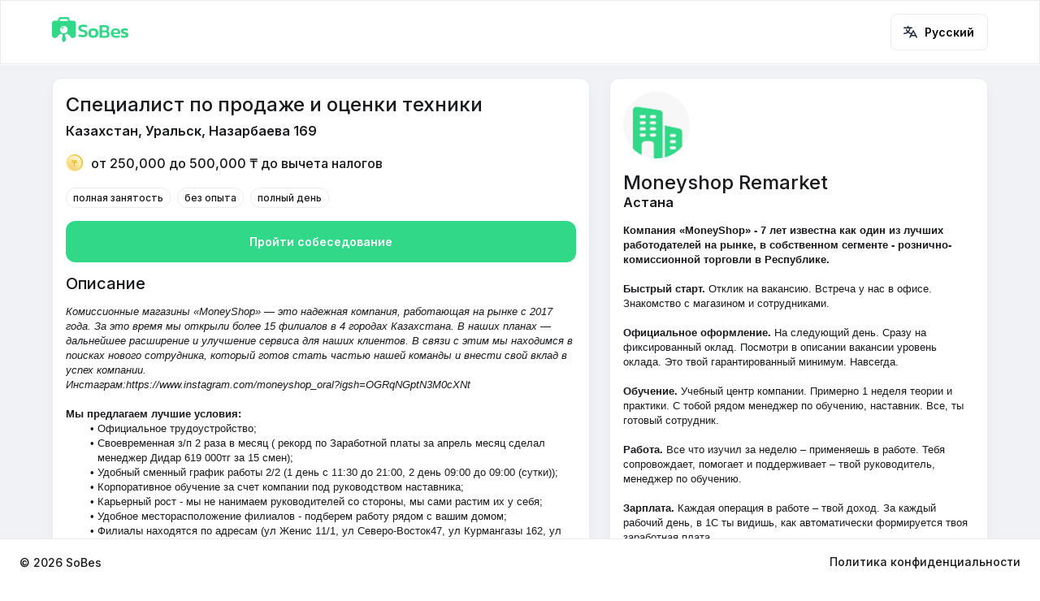

--- FILE ---
content_type: text/html; charset=utf-8
request_url: https://sobes.kz/vacancy/655b36640abd7466f4fb4d9f/Yurist
body_size: 26505
content:
<!DOCTYPE html><html lang="ru"><head><meta charSet="utf-8"/><meta name="viewport" content="width=device-width, initial-scale=1.0, maximum-scale=1.0, user-scalable=no"/><meta name="HandheldFriendly" content="true"/><meta name="google-play-app" content="app-id=kz.alo.candidate"/><title>Специалист по продаже и оценки техники, от 250,000 до 500,000 ₸ до вычета налогов</title><meta name="title" content="Специалист по продаже и оценки техники, от 250,000 до 500,000 ₸ до вычета налогов"/><meta name="description" content="г. Уральск, Назарбаева 169,Moneyshop Remarket, полный день, полная занятость, без опыта"/><meta property="og:type" content="website"/><meta property="og:url" content="https://sobes.kz/vacancy/655b36640abd7466f4fb4d9f/Yurist"/><meta property="og:title" content="Специалист по продаже и оценки техники, от 250,000 до 500,000 ₸ до вычета налогов"/><meta property="og:description" content="г. Уральск, Назарбаева 169,Moneyshop Remarket, полный день, полная занятость, без опыта"/><meta property="og:image" content="https://sobes.kz/images/meta_banner.jpg"/><meta property="og:image:secure_url" content="https://sobes.kz/images/meta_banner.jpg"/><meta property="og:image:type" content="image/jpg"/><meta property="twitter:card" content="summary_large_image"/><meta property="twitter:url" content="https://sobes.kz/vacancy/655b36640abd7466f4fb4d9f/Yurist"/><meta property="twitter:title" content="Специалист по продаже и оценки техники, от 250,000 до 500,000 ₸ до вычета налогов"/><meta property="twitter:description" content="г. Уральск, Назарбаева 169,Moneyshop Remarket, полный день, полная занятость, без опыта"/><meta property="twitter:image" content="https://sobes.kz/images/meta_banner.jpg"/><meta name="apple-itunes-app" content="app-id=1609558102, app-argument=/vacancy/655b36640abd7466f4fb4d9f/Yurist"/><meta name="next-head-count" content="20"/><script async="" src="/googleTagManager.js"></script><script async="" src="/checkBrowser.js"></script><script src="//code.jivosite.com/widget/F7ZpQCLPxp" async=""></script><meta name="theme-color" content="#31D887"/><meta name="facebook-domain-verification" content="xve62hl4av0ti265rg8s3ssx8zr4pw"/><link rel="apple-touch-icon" sizes="180x180" href="/icons/apple-touch-icon.png?v=1"/><link rel="icon" type="image/png" sizes="32x32" href="/icons/favicon-32x32.png?v=1"/><link rel="icon" type="image/png" sizes="16x16" href="/icons/favicon-16x16.png?v=1"/><link rel="manifest" href="/manifest.json"/><link rel="preconnect" href="https://fonts.googleapis.com"/><link rel="preconnect" href="https://fonts.gstatic.com" crossorigin="anonymous"/><style data-emotion="css-global 0"></style><style data-emotion="css-global 1kijaix">html{-webkit-font-smoothing:antialiased;-moz-osx-font-smoothing:grayscale;box-sizing:border-box;-webkit-text-size-adjust:100%;}*,*::before,*::after{box-sizing:inherit;}strong,b{font-weight:700;}body{margin:0;color:#191A1E;font-size:16px;font-family:Inter,sans-serif;font-weight:400;line-height:1.5;background-color:#FFFFFF;}@media print{body{background-color:#fff;}}body::backdrop{background-color:#FFFFFF;}</style><style data-emotion="css zf0iqh 10jqhx3 1qsxih2 v3z1wi 3fjl87 4v5h4i tggrac m93efv 1w32p15 1bpk79e 18z0eps 38futz samy01 enhd2m iao0jm lws05s 1igpqhw 1tvwgat jat40v qsgdov 1qm1lh 1uvquka 5lub10 1y8uf5e 4147j1 1ejbl47 1yuhvjn 19lek67 7rtx3f 4uoc70 oz7smx 4dz2dm 1wxaqej 1i289tx 99z6v7 vku4jn xaduot 1e2q8o3">.css-zf0iqh{display:-webkit-box;display:-webkit-flex;display:-ms-flexbox;display:flex;-webkit-flex-direction:column;-ms-flex-direction:column;flex-direction:column;min-height:100vh;}.css-10jqhx3{background-color:#fff;color:#191A1E;-webkit-transition:box-shadow 300ms cubic-bezier(0.4, 0, 0.2, 1) 0ms;transition:box-shadow 300ms cubic-bezier(0.4, 0, 0.2, 1) 0ms;box-shadow:0px 2px 4px -1px rgba(0,0,0,0.2),0px 4px 5px 0px rgba(0,0,0,0.14),0px 1px 10px 0px rgba(0,0,0,0.12);border-radius:12px;border-width:1px;border-style:solid;border-color:#EAECF0;box-shadow:0px 8px 16px 0px rgba(0, 0, 0, 0.04);box-shadow:0px 8px 16px 0px rgba(0, 0, 0, 0.04);display:-webkit-box;display:-webkit-flex;display:-ms-flexbox;display:flex;-webkit-flex-direction:column;-ms-flex-direction:column;flex-direction:column;width:100%;box-sizing:border-box;-webkit-flex-shrink:0;-ms-flex-negative:0;flex-shrink:0;position:fixed;z-index:1100;top:0;left:auto;right:0;background-color:#31D887;color:rgba(0, 0, 0, 0.87);border-radius:0;border-bottom-width:1px;border-bottom-style:solid;border-bottom-color:#EAECF0;background-color:#FFFFFF;box-shadow:none;}.css-10jqhx3.MuiPopover-paper{padding:0;border-radius:8px;}@media (max-width:899.95px){.css-10jqhx3{padding:12px;}}@media (min-width:900px){.css-10jqhx3{padding:16px 16px;}}@media print{.css-10jqhx3{position:absolute;}}.css-1qsxih2{width:100%;margin-left:auto;box-sizing:border-box;margin-right:auto;display:block;padding-left:16px;padding-right:16px;}@media (min-width:600px){.css-1qsxih2{padding-left:24px;padding-right:24px;}}@media (min-width:1200px){.css-1qsxih2{max-width:1200px;}}.css-v3z1wi{box-sizing:border-box;display:-webkit-box;display:-webkit-flex;display:-ms-flexbox;display:flex;-webkit-box-flex-wrap:wrap;-webkit-flex-wrap:wrap;-ms-flex-wrap:wrap;flex-wrap:wrap;width:100%;-webkit-flex-direction:row;-ms-flex-direction:row;flex-direction:row;-webkit-align-items:center;-webkit-box-align:center;-ms-flex-align:center;align-items:center;}.css-3fjl87{box-sizing:border-box;margin:0;-webkit-flex-direction:row;-ms-flex-direction:row;flex-direction:row;-webkit-flex-basis:0;-ms-flex-preferred-size:0;flex-basis:0;-webkit-box-flex:1;-webkit-flex-grow:1;-ms-flex-positive:1;flex-grow:1;max-width:100%;}@media (min-width:600px){.css-3fjl87{-webkit-flex-basis:0;-ms-flex-preferred-size:0;flex-basis:0;-webkit-box-flex:1;-webkit-flex-grow:1;-ms-flex-positive:1;flex-grow:1;max-width:100%;}}@media (min-width:900px){.css-3fjl87{-webkit-flex-basis:0;-ms-flex-preferred-size:0;flex-basis:0;-webkit-box-flex:1;-webkit-flex-grow:1;-ms-flex-positive:1;flex-grow:1;max-width:100%;}}@media (min-width:1200px){.css-3fjl87{-webkit-flex-basis:0;-ms-flex-preferred-size:0;flex-basis:0;-webkit-box-flex:1;-webkit-flex-grow:1;-ms-flex-positive:1;flex-grow:1;max-width:100%;}}@media (min-width:1420px){.css-3fjl87{-webkit-flex-basis:0;-ms-flex-preferred-size:0;flex-basis:0;-webkit-box-flex:1;-webkit-flex-grow:1;-ms-flex-positive:1;flex-grow:1;max-width:100%;}}.css-4v5h4i{box-sizing:border-box;margin:0;-webkit-flex-direction:row;-ms-flex-direction:row;flex-direction:row;-webkit-flex-basis:auto;-ms-flex-preferred-size:auto;flex-basis:auto;-webkit-box-flex:0;-webkit-flex-grow:0;-ms-flex-positive:0;flex-grow:0;-webkit-flex-shrink:0;-ms-flex-negative:0;flex-shrink:0;max-width:none;width:auto;}@media (min-width:600px){.css-4v5h4i{-webkit-flex-basis:auto;-ms-flex-preferred-size:auto;flex-basis:auto;-webkit-box-flex:0;-webkit-flex-grow:0;-ms-flex-positive:0;flex-grow:0;-webkit-flex-shrink:0;-ms-flex-negative:0;flex-shrink:0;max-width:none;width:auto;}}@media (min-width:900px){.css-4v5h4i{-webkit-flex-basis:auto;-ms-flex-preferred-size:auto;flex-basis:auto;-webkit-box-flex:0;-webkit-flex-grow:0;-ms-flex-positive:0;flex-grow:0;-webkit-flex-shrink:0;-ms-flex-negative:0;flex-shrink:0;max-width:none;width:auto;}}@media (min-width:1200px){.css-4v5h4i{-webkit-flex-basis:auto;-ms-flex-preferred-size:auto;flex-basis:auto;-webkit-box-flex:0;-webkit-flex-grow:0;-ms-flex-positive:0;flex-grow:0;-webkit-flex-shrink:0;-ms-flex-negative:0;flex-shrink:0;max-width:none;width:auto;}}@media (min-width:1420px){.css-4v5h4i{-webkit-flex-basis:auto;-ms-flex-preferred-size:auto;flex-basis:auto;-webkit-box-flex:0;-webkit-flex-grow:0;-ms-flex-positive:0;flex-grow:0;-webkit-flex-shrink:0;-ms-flex-negative:0;flex-shrink:0;max-width:none;width:auto;}}.css-tggrac{min-height:56px;margin-top:16px;}@media (min-width:0px){@media (orientation: landscape){.css-tggrac{min-height:48px;}}}@media (min-width:600px){.css-tggrac{min-height:64px;}}.css-m93efv{-webkit-flex:1;-ms-flex:1;flex:1;display:-webkit-box;display:-webkit-flex;display:-ms-flexbox;display:flex;-webkit-flex-direction:column;-ms-flex-direction:column;flex-direction:column;padding-top:16px;padding-bottom:16px;background-color:#F0F2F5;}@media (max-width:899.95px){.css-m93efv{padding-bottom:16px;padding-top:16px;}}.css-1w32p15{box-sizing:border-box;display:-webkit-box;display:-webkit-flex;display:-ms-flexbox;display:flex;-webkit-box-flex-wrap:wrap;-webkit-flex-wrap:wrap;-ms-flex-wrap:wrap;flex-wrap:wrap;width:100%;-webkit-flex-direction:row;-ms-flex-direction:row;flex-direction:row;margin-top:-16px;width:calc(100% + 24px);margin-left:-24px;}.css-1w32p15>.MuiGrid-item{padding-top:16px;}.css-1w32p15>.MuiGrid-item{padding-left:24px;}.css-1bpk79e{box-sizing:border-box;margin:0;-webkit-flex-direction:row;-ms-flex-direction:row;flex-direction:row;-webkit-flex-basis:100%;-ms-flex-preferred-size:100%;flex-basis:100%;-webkit-box-flex:0;-webkit-flex-grow:0;-ms-flex-positive:0;flex-grow:0;max-width:100%;}@media (min-width:600px){.css-1bpk79e{-webkit-flex-basis:100%;-ms-flex-preferred-size:100%;flex-basis:100%;-webkit-box-flex:0;-webkit-flex-grow:0;-ms-flex-positive:0;flex-grow:0;max-width:100%;}}@media (min-width:900px){.css-1bpk79e{-webkit-flex-basis:0;-ms-flex-preferred-size:0;flex-basis:0;-webkit-box-flex:1;-webkit-flex-grow:1;-ms-flex-positive:1;flex-grow:1;max-width:100%;}}@media (min-width:1200px){.css-1bpk79e{-webkit-flex-basis:0;-ms-flex-preferred-size:0;flex-basis:0;-webkit-box-flex:1;-webkit-flex-grow:1;-ms-flex-positive:1;flex-grow:1;max-width:100%;}}@media (min-width:1420px){.css-1bpk79e{-webkit-flex-basis:0;-ms-flex-preferred-size:0;flex-basis:0;-webkit-box-flex:1;-webkit-flex-grow:1;-ms-flex-positive:1;flex-grow:1;max-width:100%;}}.css-18z0eps{background-color:#fff;color:#191A1E;-webkit-transition:box-shadow 300ms cubic-bezier(0.4, 0, 0.2, 1) 0ms;transition:box-shadow 300ms cubic-bezier(0.4, 0, 0.2, 1) 0ms;border-radius:4px;box-shadow:0px 2px 1px -1px rgba(0,0,0,0.2),0px 1px 1px 0px rgba(0,0,0,0.14),0px 1px 3px 0px rgba(0,0,0,0.12);border-radius:12px;border-width:1px;border-style:solid;border-color:#EAECF0;box-shadow:0px 8px 16px 0px rgba(0, 0, 0, 0.04);box-shadow:0px 8px 16px 0px rgba(0, 0, 0, 0.04);}.css-18z0eps.MuiPopover-paper{padding:0;border-radius:8px;}@media (max-width:899.95px){.css-18z0eps{padding:12px;}}@media (min-width:900px){.css-18z0eps{padding:16px 16px;}}.css-38futz{margin:0;font-size:24px;line-height:1.3;font-weight:500;font-family:Inter,sans-serif;}.css-samy01{margin:0;font-size:16px;line-height:1.2;font-weight:600;font-family:Inter,sans-serif;margin-top:8px;margin-bottom:8px;}@media (max-width:899.95px){.css-samy01{font-size:14px;}}.css-enhd2m{display:-webkit-box;display:-webkit-flex;display:-ms-flexbox;display:flex;-webkit-flex-direction:row;-ms-flex-direction:row;flex-direction:row;-webkit-align-items:center;-webkit-box-align:center;-ms-flex-align:center;align-items:center;margin-top:17.6px;margin-bottom:17.6px;}.css-iao0jm{-webkit-flex:1;-ms-flex:1;flex:1;margin-left:10px;}.css-lws05s{margin:0;font-size:16px;font-family:Inter,sans-serif;font-weight:400;line-height:1.5;font-weight:500;font-size:16px;}.css-1igpqhw{box-sizing:border-box;display:-webkit-box;display:-webkit-flex;display:-ms-flexbox;display:flex;-webkit-box-flex-wrap:wrap;-webkit-flex-wrap:wrap;-ms-flex-wrap:wrap;flex-wrap:wrap;width:100%;-webkit-flex-direction:row;-ms-flex-direction:row;flex-direction:row;margin-top:-16px;width:calc(100% + 8px);margin-left:-8px;margin-bottom:16px;}.css-1igpqhw>.MuiGrid-item{padding-top:16px;}.css-1igpqhw>.MuiGrid-item{padding-left:8px;}.css-1tvwgat{max-width:100%;font-family:Inter,sans-serif;font-size:0.8125rem;display:-webkit-inline-box;display:-webkit-inline-flex;display:-ms-inline-flexbox;display:inline-flex;-webkit-align-items:center;-webkit-box-align:center;-ms-flex-align:center;align-items:center;-webkit-box-pack:center;-ms-flex-pack:center;-webkit-justify-content:center;justify-content:center;height:32px;color:#191A1E;background-color:rgba(0, 0, 0, 0.08);border-radius:16px;white-space:nowrap;-webkit-transition:background-color 300ms cubic-bezier(0.4, 0, 0.2, 1) 0ms,box-shadow 300ms cubic-bezier(0.4, 0, 0.2, 1) 0ms;transition:background-color 300ms cubic-bezier(0.4, 0, 0.2, 1) 0ms,box-shadow 300ms cubic-bezier(0.4, 0, 0.2, 1) 0ms;cursor:unset;outline:0;-webkit-text-decoration:none;text-decoration:none;border:0;padding:0;vertical-align:middle;box-sizing:border-box;background-color:transparent;border:1px solid #bdbdbd;border-radius:16px;border-width:1px;border-style:solid;height:25px;background-color:#ffffff;border-color:#EAECF0;}.css-1tvwgat.Mui-disabled{opacity:0.38;pointer-events:none;}.css-1tvwgat .MuiChip-avatar{margin-left:5px;margin-right:-6px;width:24px;height:24px;color:#616161;font-size:0.75rem;}.css-1tvwgat .MuiChip-avatarColorPrimary{color:rgba(0, 0, 0, 0.87);background-color:rgb(34, 151, 94);}.css-1tvwgat .MuiChip-avatarColorSecondary{color:#fff;background-color:rgb(0, 0, 0);}.css-1tvwgat .MuiChip-avatarSmall{margin-left:4px;margin-right:-4px;width:18px;height:18px;font-size:0.625rem;}.css-1tvwgat .MuiChip-icon{margin-left:5px;margin-right:-6px;color:#616161;}.css-1tvwgat .MuiChip-deleteIcon{-webkit-tap-highlight-color:transparent;color:rgba(25, 26, 30, 0.26);font-size:22px;cursor:pointer;margin:0 5px 0 -6px;}.css-1tvwgat .MuiChip-deleteIcon:hover{color:rgba(25, 26, 30, 0.4);}.css-1tvwgat.MuiChip-clickable:hover{background-color:rgba(0, 0, 0, 0.04);}.css-1tvwgat.Mui-focusVisible{background-color:rgba(0, 0, 0, 0.12);}.css-1tvwgat .MuiChip-avatar{margin-left:4px;}.css-1tvwgat .MuiChip-avatarSmall{margin-left:2px;}.css-1tvwgat .MuiChip-icon{margin-left:4px;}.css-1tvwgat .MuiChip-iconSmall{margin-left:2px;}.css-1tvwgat .MuiChip-deleteIcon{margin-right:5px;}.css-1tvwgat .MuiChip-deleteIconSmall{margin-right:3px;}.css-jat40v{overflow:hidden;text-overflow:ellipsis;padding-left:11px;padding-right:11px;white-space:nowrap;padding:4px 8px;font-size:12px;font-weight:500;}.css-qsgdov{margin:0;font:inherit;color:#31D887;-webkit-text-decoration:underline;text-decoration:underline;text-decoration-color:rgba(49, 216, 135, 0.4);cursor:pointer;display:-webkit-inline-box;display:-webkit-inline-flex;display:-ms-inline-flexbox;display:inline-flex;-webkit-align-items:center;-webkit-box-align:center;-ms-flex-align:center;align-items:center;-webkit-box-pack:center;-ms-flex-pack:center;-webkit-justify-content:center;justify-content:center;position:relative;box-sizing:border-box;-webkit-tap-highlight-color:transparent;background-color:transparent;outline:0;border:0;margin:0;border-radius:0;padding:0;cursor:pointer;-webkit-user-select:none;-moz-user-select:none;-ms-user-select:none;user-select:none;vertical-align:middle;-moz-appearance:none;-webkit-appearance:none;-webkit-text-decoration:none;text-decoration:none;color:inherit;font-family:Inter,sans-serif;font-weight:500;font-size:0.9375rem;line-height:1.75;text-transform:uppercase;min-width:64px;padding:8px 22px;border-radius:4px;-webkit-transition:background-color 250ms cubic-bezier(0.4, 0, 0.2, 1) 0ms,box-shadow 250ms cubic-bezier(0.4, 0, 0.2, 1) 0ms,border-color 250ms cubic-bezier(0.4, 0, 0.2, 1) 0ms,color 250ms cubic-bezier(0.4, 0, 0.2, 1) 0ms;transition:background-color 250ms cubic-bezier(0.4, 0, 0.2, 1) 0ms,box-shadow 250ms cubic-bezier(0.4, 0, 0.2, 1) 0ms,border-color 250ms cubic-bezier(0.4, 0, 0.2, 1) 0ms,color 250ms cubic-bezier(0.4, 0, 0.2, 1) 0ms;color:rgba(0, 0, 0, 0.87);background-color:#31D887;box-shadow:0px 3px 1px -2px rgba(0,0,0,0.2),0px 2px 2px 0px rgba(0,0,0,0.14),0px 1px 5px 0px rgba(0,0,0,0.12);width:100%;border-radius:8px;font-weight:600;font-size:14px;text-transform:initial;padding:12px 16px;line-height:120%;min-height:51px;min-width:51px;border-radius:12px;color:#FFFFFF;box-shadow:none;background-color:#31D887;margin-bottom:16px;}.css-qsgdov:hover{text-decoration-color:inherit;}.css-qsgdov[disabled]{color:gray;pointer-events:none;}.css-qsgdov::-moz-focus-inner{border-style:none;}.css-qsgdov.Mui-disabled{pointer-events:none;cursor:default;}@media print{.css-qsgdov{-webkit-print-color-adjust:exact;color-adjust:exact;}}.css-qsgdov:hover{-webkit-text-decoration:none;text-decoration:none;background-color:rgb(34, 151, 94);box-shadow:0px 2px 4px -1px rgba(0,0,0,0.2),0px 4px 5px 0px rgba(0,0,0,0.14),0px 1px 10px 0px rgba(0,0,0,0.12);}@media (hover: none){.css-qsgdov:hover{background-color:#31D887;}}.css-qsgdov:active{box-shadow:0px 5px 5px -3px rgba(0,0,0,0.2),0px 8px 10px 1px rgba(0,0,0,0.14),0px 3px 14px 2px rgba(0,0,0,0.12);}.css-qsgdov.Mui-focusVisible{box-shadow:0px 3px 5px -1px rgba(0,0,0,0.2),0px 6px 10px 0px rgba(0,0,0,0.14),0px 1px 18px 0px rgba(0,0,0,0.12);}.css-qsgdov.Mui-disabled{color:rgba(0, 0, 0, 0.26);box-shadow:none;background-color:rgba(0, 0, 0, 0.12);}.css-qsgdov.Mui-disabled{color:#FFFFFF;background-color:#CBE1D6;}.css-qsgdov:hover{background-color:#43CD8A;box-shadow:0px 10px 20px -4px #31D88766;}@media (max-width:599.95px){.css-qsgdov{position:fixed;z-index:1000;bottom:0;right:0;left:0;margin-left:16px;margin-right:16px;}}.css-1qm1lh{margin-bottom:16px;}.css-1uvquka{margin:0;font-size:20px;line-height:1;font-weight:500;font-family:Inter,sans-serif;margin-bottom:16px;}.css-5lub10{box-sizing:border-box;margin:0;-webkit-flex-direction:row;-ms-flex-direction:row;flex-direction:row;-webkit-flex-basis:0;-ms-flex-preferred-size:0;flex-basis:0;-webkit-box-flex:1;-webkit-flex-grow:1;-ms-flex-positive:1;flex-grow:1;max-width:100%;}@media (min-width:600px){.css-5lub10{-webkit-flex-basis:0;-ms-flex-preferred-size:0;flex-basis:0;-webkit-box-flex:1;-webkit-flex-grow:1;-ms-flex-positive:1;flex-grow:1;max-width:100%;}}@media (min-width:900px){.css-5lub10{-webkit-flex-basis:41.666667%;-ms-flex-preferred-size:41.666667%;flex-basis:41.666667%;-webkit-box-flex:0;-webkit-flex-grow:0;-ms-flex-positive:0;flex-grow:0;max-width:41.666667%;}}@media (min-width:1200px){.css-5lub10{-webkit-flex-basis:41.666667%;-ms-flex-preferred-size:41.666667%;flex-basis:41.666667%;-webkit-box-flex:0;-webkit-flex-grow:0;-ms-flex-positive:0;flex-grow:0;max-width:41.666667%;}}@media (min-width:1420px){.css-5lub10{-webkit-flex-basis:41.666667%;-ms-flex-preferred-size:41.666667%;flex-basis:41.666667%;-webkit-box-flex:0;-webkit-flex-grow:0;-ms-flex-positive:0;flex-grow:0;max-width:41.666667%;}}.css-1y8uf5e{margin-bottom:16px;margin-top:8px;}.css-4147j1{margin:0;font-size:16px;line-height:1.2;font-weight:600;font-family:Inter,sans-serif;}@media (max-width:899.95px){.css-4147j1{font-size:14px;}}.css-1ejbl47{margin:0;font:inherit;color:#31D887;-webkit-text-decoration:none;text-decoration:none;cursor:pointer;color:blue;cursor:pointer;overflow-wrap:anywhere;word-break:break-word;white-space:normal;}.css-1ejbl47[disabled]{color:gray;pointer-events:none;}.css-1ejbl47:hover{-webkit-text-decoration:underline;text-decoration:underline;}.css-1yuhvjn{margin-top:16px;}.css-19lek67{margin:0;font:inherit;color:#31D887;-webkit-text-decoration:underline;text-decoration:underline;text-decoration-color:rgba(49, 216, 135, 0.4);cursor:pointer;display:-webkit-inline-box;display:-webkit-inline-flex;display:-ms-inline-flexbox;display:inline-flex;-webkit-align-items:center;-webkit-box-align:center;-ms-flex-align:center;align-items:center;-webkit-box-pack:center;-ms-flex-pack:center;-webkit-justify-content:center;justify-content:center;position:relative;box-sizing:border-box;-webkit-tap-highlight-color:transparent;background-color:transparent;outline:0;border:0;margin:0;border-radius:0;padding:0;cursor:pointer;-webkit-user-select:none;-moz-user-select:none;-ms-user-select:none;user-select:none;vertical-align:middle;-moz-appearance:none;-webkit-appearance:none;-webkit-text-decoration:none;text-decoration:none;color:inherit;font-family:Inter,sans-serif;font-weight:500;font-size:0.9375rem;line-height:1.75;text-transform:uppercase;min-width:64px;padding:8px 22px;border-radius:4px;-webkit-transition:background-color 250ms cubic-bezier(0.4, 0, 0.2, 1) 0ms,box-shadow 250ms cubic-bezier(0.4, 0, 0.2, 1) 0ms,border-color 250ms cubic-bezier(0.4, 0, 0.2, 1) 0ms,color 250ms cubic-bezier(0.4, 0, 0.2, 1) 0ms;transition:background-color 250ms cubic-bezier(0.4, 0, 0.2, 1) 0ms,box-shadow 250ms cubic-bezier(0.4, 0, 0.2, 1) 0ms,border-color 250ms cubic-bezier(0.4, 0, 0.2, 1) 0ms,color 250ms cubic-bezier(0.4, 0, 0.2, 1) 0ms;color:rgba(0, 0, 0, 0.87);background-color:#31D887;box-shadow:0px 3px 1px -2px rgba(0,0,0,0.2),0px 2px 2px 0px rgba(0,0,0,0.14),0px 1px 5px 0px rgba(0,0,0,0.12);width:100%;border-radius:8px;font-weight:600;font-size:14px;text-transform:initial;padding:12px 16px;line-height:120%;min-height:51px;min-width:51px;border-radius:12px;color:#FFFFFF;box-shadow:none;background-color:#31D887;}.css-19lek67:hover{text-decoration-color:inherit;}.css-19lek67[disabled]{color:gray;pointer-events:none;}.css-19lek67::-moz-focus-inner{border-style:none;}.css-19lek67.Mui-disabled{pointer-events:none;cursor:default;}@media print{.css-19lek67{-webkit-print-color-adjust:exact;color-adjust:exact;}}.css-19lek67:hover{-webkit-text-decoration:none;text-decoration:none;background-color:rgb(34, 151, 94);box-shadow:0px 2px 4px -1px rgba(0,0,0,0.2),0px 4px 5px 0px rgba(0,0,0,0.14),0px 1px 10px 0px rgba(0,0,0,0.12);}@media (hover: none){.css-19lek67:hover{background-color:#31D887;}}.css-19lek67:active{box-shadow:0px 5px 5px -3px rgba(0,0,0,0.2),0px 8px 10px 1px rgba(0,0,0,0.14),0px 3px 14px 2px rgba(0,0,0,0.12);}.css-19lek67.Mui-focusVisible{box-shadow:0px 3px 5px -1px rgba(0,0,0,0.2),0px 6px 10px 0px rgba(0,0,0,0.14),0px 1px 18px 0px rgba(0,0,0,0.12);}.css-19lek67.Mui-disabled{color:rgba(0, 0, 0, 0.26);box-shadow:none;background-color:rgba(0, 0, 0, 0.12);}.css-19lek67.Mui-disabled{color:#FFFFFF;background-color:#CBE1D6;}.css-19lek67:hover{background-color:#43CD8A;box-shadow:0px 10px 20px -4px #31D88766;}.css-7rtx3f{position:relative;bottom:0;left:0;right:0;z-index:1;}.css-4uoc70{border-top:1px solid;border-color:#EAECF0;background-color:#fff;}.css-oz7smx{box-sizing:border-box;display:-webkit-box;display:-webkit-flex;display:-ms-flexbox;display:flex;-webkit-box-flex-wrap:wrap;-webkit-flex-wrap:wrap;-ms-flex-wrap:wrap;flex-wrap:wrap;width:100%;-webkit-flex-direction:row;-ms-flex-direction:row;flex-direction:row;margin-top:-8px;padding-top:16px;padding-bottom:16px;padding-left:24px;padding-right:24px;-webkit-align-items:center;-webkit-box-align:center;-ms-flex-align:center;align-items:center;-webkit-box-pack:justify;-webkit-justify-content:space-between;justify-content:space-between;}.css-oz7smx>.MuiGrid-item{padding-top:8px;}@media (max-width:899.95px){.css-oz7smx{-webkit-flex-direction:column-reverse;-ms-flex-direction:column-reverse;flex-direction:column-reverse;-webkit-align-items:start;-webkit-box-align:start;-ms-flex-align:start;align-items:start;gap:24px;}}.css-4dz2dm{box-sizing:border-box;display:-webkit-box;display:-webkit-flex;display:-ms-flexbox;display:flex;-webkit-box-flex-wrap:wrap;-webkit-flex-wrap:wrap;-ms-flex-wrap:wrap;flex-wrap:wrap;width:100%;margin:0;-webkit-flex-direction:row;-ms-flex-direction:row;flex-direction:row;-webkit-flex-basis:100%;-ms-flex-preferred-size:100%;flex-basis:100%;-webkit-box-flex:0;-webkit-flex-grow:0;-ms-flex-positive:0;flex-grow:0;max-width:100%;}@media (min-width:600px){.css-4dz2dm{-webkit-flex-basis:100%;-ms-flex-preferred-size:100%;flex-basis:100%;-webkit-box-flex:0;-webkit-flex-grow:0;-ms-flex-positive:0;flex-grow:0;max-width:100%;}}@media (min-width:900px){.css-4dz2dm{-webkit-flex-basis:100%;-ms-flex-preferred-size:100%;flex-basis:100%;-webkit-box-flex:0;-webkit-flex-grow:0;-ms-flex-positive:0;flex-grow:0;max-width:100%;}}@media (min-width:1200px){.css-4dz2dm{-webkit-flex-basis:100%;-ms-flex-preferred-size:100%;flex-basis:100%;-webkit-box-flex:0;-webkit-flex-grow:0;-ms-flex-positive:0;flex-grow:0;max-width:100%;}}@media (min-width:1420px){.css-4dz2dm{-webkit-flex-basis:100%;-ms-flex-preferred-size:100%;flex-basis:100%;-webkit-box-flex:0;-webkit-flex-grow:0;-ms-flex-positive:0;flex-grow:0;max-width:100%;}}@media (max-width:899.95px){.css-4dz2dm{border-top:1px solid;border-color:#EAECF0;}}.css-1wxaqej{box-sizing:border-box;margin:0;-webkit-flex-direction:row;-ms-flex-direction:row;flex-direction:row;}.css-1i289tx{margin:0;font-size:16px;font-family:Inter,sans-serif;font-weight:400;line-height:1.5;font-size:14px;font-weight:500;line-height:120%;}.css-99z6v7{box-sizing:border-box;display:-webkit-box;display:-webkit-flex;display:-ms-flexbox;display:flex;-webkit-box-flex-wrap:wrap;-webkit-flex-wrap:wrap;-ms-flex-wrap:wrap;flex-wrap:wrap;width:100%;margin:0;-webkit-flex-direction:row;-ms-flex-direction:row;flex-direction:row;margin-top:-8px;width:calc(100% + 32px);margin-left:-32px;-webkit-flex-basis:calc(100% + 32px);-ms-flex-preferred-size:calc(100% + 32px);flex-basis:calc(100% + 32px);-webkit-box-flex:0;-webkit-flex-grow:0;-ms-flex-positive:0;flex-grow:0;max-width:calc(100% + 32px);-webkit-align-items:center;-webkit-box-align:center;-ms-flex-align:center;align-items:center;}.css-99z6v7>.MuiGrid-item{padding-top:8px;}.css-99z6v7>.MuiGrid-item{padding-left:32px;}@media (min-width:600px){.css-99z6v7{-webkit-flex-basis:calc(100% + 32px);-ms-flex-preferred-size:calc(100% + 32px);flex-basis:calc(100% + 32px);-webkit-box-flex:0;-webkit-flex-grow:0;-ms-flex-positive:0;flex-grow:0;max-width:calc(100% + 32px);}}@media (min-width:900px){.css-99z6v7{-webkit-flex-basis:auto;-ms-flex-preferred-size:auto;flex-basis:auto;-webkit-box-flex:0;-webkit-flex-grow:0;-ms-flex-positive:0;flex-grow:0;-webkit-flex-shrink:0;-ms-flex-negative:0;flex-shrink:0;max-width:none;width:auto;}}@media (min-width:1200px){.css-99z6v7{-webkit-flex-basis:auto;-ms-flex-preferred-size:auto;flex-basis:auto;-webkit-box-flex:0;-webkit-flex-grow:0;-ms-flex-positive:0;flex-grow:0;-webkit-flex-shrink:0;-ms-flex-negative:0;flex-shrink:0;max-width:none;width:auto;}}@media (min-width:1420px){.css-99z6v7{-webkit-flex-basis:auto;-ms-flex-preferred-size:auto;flex-basis:auto;-webkit-box-flex:0;-webkit-flex-grow:0;-ms-flex-positive:0;flex-grow:0;-webkit-flex-shrink:0;-ms-flex-negative:0;flex-shrink:0;max-width:none;width:auto;}}.css-vku4jn{box-sizing:border-box;margin:0;-webkit-flex-direction:row;-ms-flex-direction:row;flex-direction:row;}@media (min-width:900px){.css-vku4jn{-webkit-flex-basis:auto;-ms-flex-preferred-size:auto;flex-basis:auto;-webkit-box-flex:0;-webkit-flex-grow:0;-ms-flex-positive:0;flex-grow:0;-webkit-flex-shrink:0;-ms-flex-negative:0;flex-shrink:0;max-width:none;width:auto;}}@media (min-width:1200px){.css-vku4jn{-webkit-flex-basis:auto;-ms-flex-preferred-size:auto;flex-basis:auto;-webkit-box-flex:0;-webkit-flex-grow:0;-ms-flex-positive:0;flex-grow:0;-webkit-flex-shrink:0;-ms-flex-negative:0;flex-shrink:0;max-width:none;width:auto;}}@media (min-width:1420px){.css-vku4jn{-webkit-flex-basis:auto;-ms-flex-preferred-size:auto;flex-basis:auto;-webkit-box-flex:0;-webkit-flex-grow:0;-ms-flex-positive:0;flex-grow:0;-webkit-flex-shrink:0;-ms-flex-negative:0;flex-shrink:0;max-width:none;width:auto;}}.css-xaduot{margin:0;font:inherit;color:#31D887;-webkit-text-decoration:none;text-decoration:none;cursor:pointer;}.css-xaduot[disabled]{color:gray;pointer-events:none;}.css-1e2q8o3{margin:0;font-size:16px;font-family:Inter,sans-serif;font-weight:400;line-height:1.5;font-size:14px;font-weight:500;line-height:120%;color:#191A1E;}</style><link rel="preconnect" href="https://fonts.gstatic.com" crossorigin /><link rel="preload" href="/_next/static/css/5d0d18b4ea0136a3.css" as="style"/><link rel="stylesheet" href="/_next/static/css/5d0d18b4ea0136a3.css" data-n-g=""/><link rel="preload" href="/_next/static/css/07748a5da8b7be48.css" as="style"/><link rel="stylesheet" href="/_next/static/css/07748a5da8b7be48.css" data-n-p=""/><noscript data-n-css=""></noscript><script defer="" nomodule="" src="/_next/static/chunks/polyfills-78c92fac7aa8fdd8.js"></script><script defer="" src="/_next/static/chunks/4650-7db1cecfadeb5a46.js"></script><script defer="" src="/_next/static/chunks/2275.9b1965d8c9d9a851.js"></script><script defer="" src="/_next/static/chunks/4261-e238b33ae4726e7b.js"></script><script defer="" src="/_next/static/chunks/3470-af9b6249809f8004.js"></script><script defer="" src="/_next/static/chunks/1936-5d6fc26d3025b5d4.js"></script><script defer="" src="/_next/static/chunks/9014-b01436601c69b441.js"></script><script defer="" src="/_next/static/chunks/9329-dae8224ff72ff76f.js"></script><script defer="" src="/_next/static/chunks/2781.11b6eda6086aff76.js"></script><script defer="" src="/_next/static/chunks/798.aecf6c38ddd79d16.js"></script><script defer="" src="/_next/static/chunks/9920.408d43a4208da22e.js"></script><script src="/_next/static/chunks/webpack-684342ded9256ae6.js" defer=""></script><script src="/_next/static/chunks/framework-945b357d4a851f4b.js" defer=""></script><script src="/_next/static/chunks/main-b493164715101dc7.js" defer=""></script><script src="/_next/static/chunks/pages/_app-f4eea5732e5ee77a.js" defer=""></script><script src="/_next/static/chunks/2324-fb7aa7e40cd78bbf.js" defer=""></script><script src="/_next/static/chunks/6347-29cd69bc703f6b78.js" defer=""></script><script src="/_next/static/chunks/5675-beb20d72e5582478.js" defer=""></script><script src="/_next/static/chunks/1946-697f5f55499333d3.js" defer=""></script><script src="/_next/static/chunks/3924-11ca41aecdcb8c22.js" defer=""></script><script src="/_next/static/chunks/8314-4a506650bbbf61e2.js" defer=""></script><script src="/_next/static/chunks/9695-82559bfd5fec8631.js" defer=""></script><script src="/_next/static/chunks/5803-3efb136dc003d479.js" defer=""></script><script src="/_next/static/chunks/pages/vacancy/%5Bid%5D/%5Bname%5D-4b74b335051b5a79.js" defer=""></script><script src="/_next/static/-7vT03PdVfiAGC6dGSyie/_buildManifest.js" defer=""></script><script src="/_next/static/-7vT03PdVfiAGC6dGSyie/_ssgManifest.js" defer=""></script><style data-href="https://fonts.googleapis.com/css2?family=Inter:wght@300;400;500;600;700;800&display=swap">@font-face{font-family:'Inter';font-style:normal;font-weight:300;font-display:swap;src:url(https://fonts.gstatic.com/l/font?kit=UcCO3FwrK3iLTeHuS_nVMrMxCp50SjIw2boKoduKmMEVuOKfMZs&skey=c491285d6722e4fa&v=v20) format('woff')}@font-face{font-family:'Inter';font-style:normal;font-weight:400;font-display:swap;src:url(https://fonts.gstatic.com/l/font?kit=UcCO3FwrK3iLTeHuS_nVMrMxCp50SjIw2boKoduKmMEVuLyfMZs&skey=c491285d6722e4fa&v=v20) format('woff')}@font-face{font-family:'Inter';font-style:normal;font-weight:500;font-display:swap;src:url(https://fonts.gstatic.com/l/font?kit=UcCO3FwrK3iLTeHuS_nVMrMxCp50SjIw2boKoduKmMEVuI6fMZs&skey=c491285d6722e4fa&v=v20) format('woff')}@font-face{font-family:'Inter';font-style:normal;font-weight:600;font-display:swap;src:url(https://fonts.gstatic.com/l/font?kit=UcCO3FwrK3iLTeHuS_nVMrMxCp50SjIw2boKoduKmMEVuGKYMZs&skey=c491285d6722e4fa&v=v20) format('woff')}@font-face{font-family:'Inter';font-style:normal;font-weight:700;font-display:swap;src:url(https://fonts.gstatic.com/l/font?kit=UcCO3FwrK3iLTeHuS_nVMrMxCp50SjIw2boKoduKmMEVuFuYMZs&skey=c491285d6722e4fa&v=v20) format('woff')}@font-face{font-family:'Inter';font-style:normal;font-weight:800;font-display:swap;src:url(https://fonts.gstatic.com/l/font?kit=UcCO3FwrK3iLTeHuS_nVMrMxCp50SjIw2boKoduKmMEVuDyYMZs&skey=c491285d6722e4fa&v=v20) format('woff')}@font-face{font-family:'Inter';font-style:normal;font-weight:300;font-display:swap;src:url(https://fonts.gstatic.com/s/inter/v20/UcC73FwrK3iLTeHuS_nVMrMxCp50SjIa2JL7W0Q5n-wU.woff2) format('woff2');unicode-range:U+0460-052F,U+1C80-1C8A,U+20B4,U+2DE0-2DFF,U+A640-A69F,U+FE2E-FE2F}@font-face{font-family:'Inter';font-style:normal;font-weight:300;font-display:swap;src:url(https://fonts.gstatic.com/s/inter/v20/UcC73FwrK3iLTeHuS_nVMrMxCp50SjIa0ZL7W0Q5n-wU.woff2) format('woff2');unicode-range:U+0301,U+0400-045F,U+0490-0491,U+04B0-04B1,U+2116}@font-face{font-family:'Inter';font-style:normal;font-weight:300;font-display:swap;src:url(https://fonts.gstatic.com/s/inter/v20/UcC73FwrK3iLTeHuS_nVMrMxCp50SjIa2ZL7W0Q5n-wU.woff2) format('woff2');unicode-range:U+1F00-1FFF}@font-face{font-family:'Inter';font-style:normal;font-weight:300;font-display:swap;src:url(https://fonts.gstatic.com/s/inter/v20/UcC73FwrK3iLTeHuS_nVMrMxCp50SjIa1pL7W0Q5n-wU.woff2) format('woff2');unicode-range:U+0370-0377,U+037A-037F,U+0384-038A,U+038C,U+038E-03A1,U+03A3-03FF}@font-face{font-family:'Inter';font-style:normal;font-weight:300;font-display:swap;src:url(https://fonts.gstatic.com/s/inter/v20/UcC73FwrK3iLTeHuS_nVMrMxCp50SjIa2pL7W0Q5n-wU.woff2) format('woff2');unicode-range:U+0102-0103,U+0110-0111,U+0128-0129,U+0168-0169,U+01A0-01A1,U+01AF-01B0,U+0300-0301,U+0303-0304,U+0308-0309,U+0323,U+0329,U+1EA0-1EF9,U+20AB}@font-face{font-family:'Inter';font-style:normal;font-weight:300;font-display:swap;src:url(https://fonts.gstatic.com/s/inter/v20/UcC73FwrK3iLTeHuS_nVMrMxCp50SjIa25L7W0Q5n-wU.woff2) format('woff2');unicode-range:U+0100-02BA,U+02BD-02C5,U+02C7-02CC,U+02CE-02D7,U+02DD-02FF,U+0304,U+0308,U+0329,U+1D00-1DBF,U+1E00-1E9F,U+1EF2-1EFF,U+2020,U+20A0-20AB,U+20AD-20C0,U+2113,U+2C60-2C7F,U+A720-A7FF}@font-face{font-family:'Inter';font-style:normal;font-weight:300;font-display:swap;src:url(https://fonts.gstatic.com/s/inter/v20/UcC73FwrK3iLTeHuS_nVMrMxCp50SjIa1ZL7W0Q5nw.woff2) format('woff2');unicode-range:U+0000-00FF,U+0131,U+0152-0153,U+02BB-02BC,U+02C6,U+02DA,U+02DC,U+0304,U+0308,U+0329,U+2000-206F,U+20AC,U+2122,U+2191,U+2193,U+2212,U+2215,U+FEFF,U+FFFD}@font-face{font-family:'Inter';font-style:normal;font-weight:400;font-display:swap;src:url(https://fonts.gstatic.com/s/inter/v20/UcC73FwrK3iLTeHuS_nVMrMxCp50SjIa2JL7W0Q5n-wU.woff2) format('woff2');unicode-range:U+0460-052F,U+1C80-1C8A,U+20B4,U+2DE0-2DFF,U+A640-A69F,U+FE2E-FE2F}@font-face{font-family:'Inter';font-style:normal;font-weight:400;font-display:swap;src:url(https://fonts.gstatic.com/s/inter/v20/UcC73FwrK3iLTeHuS_nVMrMxCp50SjIa0ZL7W0Q5n-wU.woff2) format('woff2');unicode-range:U+0301,U+0400-045F,U+0490-0491,U+04B0-04B1,U+2116}@font-face{font-family:'Inter';font-style:normal;font-weight:400;font-display:swap;src:url(https://fonts.gstatic.com/s/inter/v20/UcC73FwrK3iLTeHuS_nVMrMxCp50SjIa2ZL7W0Q5n-wU.woff2) format('woff2');unicode-range:U+1F00-1FFF}@font-face{font-family:'Inter';font-style:normal;font-weight:400;font-display:swap;src:url(https://fonts.gstatic.com/s/inter/v20/UcC73FwrK3iLTeHuS_nVMrMxCp50SjIa1pL7W0Q5n-wU.woff2) format('woff2');unicode-range:U+0370-0377,U+037A-037F,U+0384-038A,U+038C,U+038E-03A1,U+03A3-03FF}@font-face{font-family:'Inter';font-style:normal;font-weight:400;font-display:swap;src:url(https://fonts.gstatic.com/s/inter/v20/UcC73FwrK3iLTeHuS_nVMrMxCp50SjIa2pL7W0Q5n-wU.woff2) format('woff2');unicode-range:U+0102-0103,U+0110-0111,U+0128-0129,U+0168-0169,U+01A0-01A1,U+01AF-01B0,U+0300-0301,U+0303-0304,U+0308-0309,U+0323,U+0329,U+1EA0-1EF9,U+20AB}@font-face{font-family:'Inter';font-style:normal;font-weight:400;font-display:swap;src:url(https://fonts.gstatic.com/s/inter/v20/UcC73FwrK3iLTeHuS_nVMrMxCp50SjIa25L7W0Q5n-wU.woff2) format('woff2');unicode-range:U+0100-02BA,U+02BD-02C5,U+02C7-02CC,U+02CE-02D7,U+02DD-02FF,U+0304,U+0308,U+0329,U+1D00-1DBF,U+1E00-1E9F,U+1EF2-1EFF,U+2020,U+20A0-20AB,U+20AD-20C0,U+2113,U+2C60-2C7F,U+A720-A7FF}@font-face{font-family:'Inter';font-style:normal;font-weight:400;font-display:swap;src:url(https://fonts.gstatic.com/s/inter/v20/UcC73FwrK3iLTeHuS_nVMrMxCp50SjIa1ZL7W0Q5nw.woff2) format('woff2');unicode-range:U+0000-00FF,U+0131,U+0152-0153,U+02BB-02BC,U+02C6,U+02DA,U+02DC,U+0304,U+0308,U+0329,U+2000-206F,U+20AC,U+2122,U+2191,U+2193,U+2212,U+2215,U+FEFF,U+FFFD}@font-face{font-family:'Inter';font-style:normal;font-weight:500;font-display:swap;src:url(https://fonts.gstatic.com/s/inter/v20/UcC73FwrK3iLTeHuS_nVMrMxCp50SjIa2JL7W0Q5n-wU.woff2) format('woff2');unicode-range:U+0460-052F,U+1C80-1C8A,U+20B4,U+2DE0-2DFF,U+A640-A69F,U+FE2E-FE2F}@font-face{font-family:'Inter';font-style:normal;font-weight:500;font-display:swap;src:url(https://fonts.gstatic.com/s/inter/v20/UcC73FwrK3iLTeHuS_nVMrMxCp50SjIa0ZL7W0Q5n-wU.woff2) format('woff2');unicode-range:U+0301,U+0400-045F,U+0490-0491,U+04B0-04B1,U+2116}@font-face{font-family:'Inter';font-style:normal;font-weight:500;font-display:swap;src:url(https://fonts.gstatic.com/s/inter/v20/UcC73FwrK3iLTeHuS_nVMrMxCp50SjIa2ZL7W0Q5n-wU.woff2) format('woff2');unicode-range:U+1F00-1FFF}@font-face{font-family:'Inter';font-style:normal;font-weight:500;font-display:swap;src:url(https://fonts.gstatic.com/s/inter/v20/UcC73FwrK3iLTeHuS_nVMrMxCp50SjIa1pL7W0Q5n-wU.woff2) format('woff2');unicode-range:U+0370-0377,U+037A-037F,U+0384-038A,U+038C,U+038E-03A1,U+03A3-03FF}@font-face{font-family:'Inter';font-style:normal;font-weight:500;font-display:swap;src:url(https://fonts.gstatic.com/s/inter/v20/UcC73FwrK3iLTeHuS_nVMrMxCp50SjIa2pL7W0Q5n-wU.woff2) format('woff2');unicode-range:U+0102-0103,U+0110-0111,U+0128-0129,U+0168-0169,U+01A0-01A1,U+01AF-01B0,U+0300-0301,U+0303-0304,U+0308-0309,U+0323,U+0329,U+1EA0-1EF9,U+20AB}@font-face{font-family:'Inter';font-style:normal;font-weight:500;font-display:swap;src:url(https://fonts.gstatic.com/s/inter/v20/UcC73FwrK3iLTeHuS_nVMrMxCp50SjIa25L7W0Q5n-wU.woff2) format('woff2');unicode-range:U+0100-02BA,U+02BD-02C5,U+02C7-02CC,U+02CE-02D7,U+02DD-02FF,U+0304,U+0308,U+0329,U+1D00-1DBF,U+1E00-1E9F,U+1EF2-1EFF,U+2020,U+20A0-20AB,U+20AD-20C0,U+2113,U+2C60-2C7F,U+A720-A7FF}@font-face{font-family:'Inter';font-style:normal;font-weight:500;font-display:swap;src:url(https://fonts.gstatic.com/s/inter/v20/UcC73FwrK3iLTeHuS_nVMrMxCp50SjIa1ZL7W0Q5nw.woff2) format('woff2');unicode-range:U+0000-00FF,U+0131,U+0152-0153,U+02BB-02BC,U+02C6,U+02DA,U+02DC,U+0304,U+0308,U+0329,U+2000-206F,U+20AC,U+2122,U+2191,U+2193,U+2212,U+2215,U+FEFF,U+FFFD}@font-face{font-family:'Inter';font-style:normal;font-weight:600;font-display:swap;src:url(https://fonts.gstatic.com/s/inter/v20/UcC73FwrK3iLTeHuS_nVMrMxCp50SjIa2JL7W0Q5n-wU.woff2) format('woff2');unicode-range:U+0460-052F,U+1C80-1C8A,U+20B4,U+2DE0-2DFF,U+A640-A69F,U+FE2E-FE2F}@font-face{font-family:'Inter';font-style:normal;font-weight:600;font-display:swap;src:url(https://fonts.gstatic.com/s/inter/v20/UcC73FwrK3iLTeHuS_nVMrMxCp50SjIa0ZL7W0Q5n-wU.woff2) format('woff2');unicode-range:U+0301,U+0400-045F,U+0490-0491,U+04B0-04B1,U+2116}@font-face{font-family:'Inter';font-style:normal;font-weight:600;font-display:swap;src:url(https://fonts.gstatic.com/s/inter/v20/UcC73FwrK3iLTeHuS_nVMrMxCp50SjIa2ZL7W0Q5n-wU.woff2) format('woff2');unicode-range:U+1F00-1FFF}@font-face{font-family:'Inter';font-style:normal;font-weight:600;font-display:swap;src:url(https://fonts.gstatic.com/s/inter/v20/UcC73FwrK3iLTeHuS_nVMrMxCp50SjIa1pL7W0Q5n-wU.woff2) format('woff2');unicode-range:U+0370-0377,U+037A-037F,U+0384-038A,U+038C,U+038E-03A1,U+03A3-03FF}@font-face{font-family:'Inter';font-style:normal;font-weight:600;font-display:swap;src:url(https://fonts.gstatic.com/s/inter/v20/UcC73FwrK3iLTeHuS_nVMrMxCp50SjIa2pL7W0Q5n-wU.woff2) format('woff2');unicode-range:U+0102-0103,U+0110-0111,U+0128-0129,U+0168-0169,U+01A0-01A1,U+01AF-01B0,U+0300-0301,U+0303-0304,U+0308-0309,U+0323,U+0329,U+1EA0-1EF9,U+20AB}@font-face{font-family:'Inter';font-style:normal;font-weight:600;font-display:swap;src:url(https://fonts.gstatic.com/s/inter/v20/UcC73FwrK3iLTeHuS_nVMrMxCp50SjIa25L7W0Q5n-wU.woff2) format('woff2');unicode-range:U+0100-02BA,U+02BD-02C5,U+02C7-02CC,U+02CE-02D7,U+02DD-02FF,U+0304,U+0308,U+0329,U+1D00-1DBF,U+1E00-1E9F,U+1EF2-1EFF,U+2020,U+20A0-20AB,U+20AD-20C0,U+2113,U+2C60-2C7F,U+A720-A7FF}@font-face{font-family:'Inter';font-style:normal;font-weight:600;font-display:swap;src:url(https://fonts.gstatic.com/s/inter/v20/UcC73FwrK3iLTeHuS_nVMrMxCp50SjIa1ZL7W0Q5nw.woff2) format('woff2');unicode-range:U+0000-00FF,U+0131,U+0152-0153,U+02BB-02BC,U+02C6,U+02DA,U+02DC,U+0304,U+0308,U+0329,U+2000-206F,U+20AC,U+2122,U+2191,U+2193,U+2212,U+2215,U+FEFF,U+FFFD}@font-face{font-family:'Inter';font-style:normal;font-weight:700;font-display:swap;src:url(https://fonts.gstatic.com/s/inter/v20/UcC73FwrK3iLTeHuS_nVMrMxCp50SjIa2JL7W0Q5n-wU.woff2) format('woff2');unicode-range:U+0460-052F,U+1C80-1C8A,U+20B4,U+2DE0-2DFF,U+A640-A69F,U+FE2E-FE2F}@font-face{font-family:'Inter';font-style:normal;font-weight:700;font-display:swap;src:url(https://fonts.gstatic.com/s/inter/v20/UcC73FwrK3iLTeHuS_nVMrMxCp50SjIa0ZL7W0Q5n-wU.woff2) format('woff2');unicode-range:U+0301,U+0400-045F,U+0490-0491,U+04B0-04B1,U+2116}@font-face{font-family:'Inter';font-style:normal;font-weight:700;font-display:swap;src:url(https://fonts.gstatic.com/s/inter/v20/UcC73FwrK3iLTeHuS_nVMrMxCp50SjIa2ZL7W0Q5n-wU.woff2) format('woff2');unicode-range:U+1F00-1FFF}@font-face{font-family:'Inter';font-style:normal;font-weight:700;font-display:swap;src:url(https://fonts.gstatic.com/s/inter/v20/UcC73FwrK3iLTeHuS_nVMrMxCp50SjIa1pL7W0Q5n-wU.woff2) format('woff2');unicode-range:U+0370-0377,U+037A-037F,U+0384-038A,U+038C,U+038E-03A1,U+03A3-03FF}@font-face{font-family:'Inter';font-style:normal;font-weight:700;font-display:swap;src:url(https://fonts.gstatic.com/s/inter/v20/UcC73FwrK3iLTeHuS_nVMrMxCp50SjIa2pL7W0Q5n-wU.woff2) format('woff2');unicode-range:U+0102-0103,U+0110-0111,U+0128-0129,U+0168-0169,U+01A0-01A1,U+01AF-01B0,U+0300-0301,U+0303-0304,U+0308-0309,U+0323,U+0329,U+1EA0-1EF9,U+20AB}@font-face{font-family:'Inter';font-style:normal;font-weight:700;font-display:swap;src:url(https://fonts.gstatic.com/s/inter/v20/UcC73FwrK3iLTeHuS_nVMrMxCp50SjIa25L7W0Q5n-wU.woff2) format('woff2');unicode-range:U+0100-02BA,U+02BD-02C5,U+02C7-02CC,U+02CE-02D7,U+02DD-02FF,U+0304,U+0308,U+0329,U+1D00-1DBF,U+1E00-1E9F,U+1EF2-1EFF,U+2020,U+20A0-20AB,U+20AD-20C0,U+2113,U+2C60-2C7F,U+A720-A7FF}@font-face{font-family:'Inter';font-style:normal;font-weight:700;font-display:swap;src:url(https://fonts.gstatic.com/s/inter/v20/UcC73FwrK3iLTeHuS_nVMrMxCp50SjIa1ZL7W0Q5nw.woff2) format('woff2');unicode-range:U+0000-00FF,U+0131,U+0152-0153,U+02BB-02BC,U+02C6,U+02DA,U+02DC,U+0304,U+0308,U+0329,U+2000-206F,U+20AC,U+2122,U+2191,U+2193,U+2212,U+2215,U+FEFF,U+FFFD}@font-face{font-family:'Inter';font-style:normal;font-weight:800;font-display:swap;src:url(https://fonts.gstatic.com/s/inter/v20/UcC73FwrK3iLTeHuS_nVMrMxCp50SjIa2JL7W0Q5n-wU.woff2) format('woff2');unicode-range:U+0460-052F,U+1C80-1C8A,U+20B4,U+2DE0-2DFF,U+A640-A69F,U+FE2E-FE2F}@font-face{font-family:'Inter';font-style:normal;font-weight:800;font-display:swap;src:url(https://fonts.gstatic.com/s/inter/v20/UcC73FwrK3iLTeHuS_nVMrMxCp50SjIa0ZL7W0Q5n-wU.woff2) format('woff2');unicode-range:U+0301,U+0400-045F,U+0490-0491,U+04B0-04B1,U+2116}@font-face{font-family:'Inter';font-style:normal;font-weight:800;font-display:swap;src:url(https://fonts.gstatic.com/s/inter/v20/UcC73FwrK3iLTeHuS_nVMrMxCp50SjIa2ZL7W0Q5n-wU.woff2) format('woff2');unicode-range:U+1F00-1FFF}@font-face{font-family:'Inter';font-style:normal;font-weight:800;font-display:swap;src:url(https://fonts.gstatic.com/s/inter/v20/UcC73FwrK3iLTeHuS_nVMrMxCp50SjIa1pL7W0Q5n-wU.woff2) format('woff2');unicode-range:U+0370-0377,U+037A-037F,U+0384-038A,U+038C,U+038E-03A1,U+03A3-03FF}@font-face{font-family:'Inter';font-style:normal;font-weight:800;font-display:swap;src:url(https://fonts.gstatic.com/s/inter/v20/UcC73FwrK3iLTeHuS_nVMrMxCp50SjIa2pL7W0Q5n-wU.woff2) format('woff2');unicode-range:U+0102-0103,U+0110-0111,U+0128-0129,U+0168-0169,U+01A0-01A1,U+01AF-01B0,U+0300-0301,U+0303-0304,U+0308-0309,U+0323,U+0329,U+1EA0-1EF9,U+20AB}@font-face{font-family:'Inter';font-style:normal;font-weight:800;font-display:swap;src:url(https://fonts.gstatic.com/s/inter/v20/UcC73FwrK3iLTeHuS_nVMrMxCp50SjIa25L7W0Q5n-wU.woff2) format('woff2');unicode-range:U+0100-02BA,U+02BD-02C5,U+02C7-02CC,U+02CE-02D7,U+02DD-02FF,U+0304,U+0308,U+0329,U+1D00-1DBF,U+1E00-1E9F,U+1EF2-1EFF,U+2020,U+20A0-20AB,U+20AD-20C0,U+2113,U+2C60-2C7F,U+A720-A7FF}@font-face{font-family:'Inter';font-style:normal;font-weight:800;font-display:swap;src:url(https://fonts.gstatic.com/s/inter/v20/UcC73FwrK3iLTeHuS_nVMrMxCp50SjIa1ZL7W0Q5nw.woff2) format('woff2');unicode-range:U+0000-00FF,U+0131,U+0152-0153,U+02BB-02BC,U+02C6,U+02DA,U+02DC,U+0304,U+0308,U+0329,U+2000-206F,U+20AC,U+2122,U+2191,U+2193,U+2212,U+2215,U+FEFF,U+FFFD}</style></head><body><noscript><iframe src="https://www.googletagmanager.com/ns.html?id=GTM-NH8ZLCKM" height="0" width="0" style={{ display: "none", visibility: "hidden" }}></iframe></noscript><div id="__next"><style data-emotion="css 6wcjpi">.css-6wcjpi.SnackbarItem-variantSuccess{background-color:#31D887;}</style><div id="cover" style="opacity:1;position:fixed;top:0;bottom:0;right:0;left:0;background-color:#fff;z-index:9999;transition:all 250ms"></div><div class="MuiStack-root css-zf0iqh"><span id="back-to-top-anchor"></span><header class="MuiPaper-root MuiPaper-elevation MuiPaper-elevation4 MuiAppBar-root MuiAppBar-colorPrimary MuiAppBar-positionFixed !px-0 md:!px-4 mui-fixed css-10jqhx3"><div class="MuiContainer-root MuiContainer-maxWidthLg css-1qsxih2"><div class="MuiGrid-root MuiGrid-container css-v3z1wi"><div class="MuiGrid-root MuiGrid-item MuiGrid-grid-xs-true css-3fjl87"><svg width="94" height="31" fill="none" xmlns="http://www.w3.org/2000/svg"><g fill="#31D887"><path d="M14.628 12.117c.04.34-.02.541-.421.641-.822.18-1.344.742-1.524 1.543-.12.6-.521.4-.842.38-.441-.02-.241-.4-.22-.62.16-1.162 1.363-2.284 2.486-2.404.4-.04.581.04.521.46Z"></path><path fill-rule="evenodd" clip-rule="evenodd" d="M29.274 17.49c.005 1.64.01 3.283-.005 4.935-.02 2.144-1.154 3.247-3.317 3.267-.14 0-.28-.002-.42-.004-.28-.005-.56-.01-.84.004-.713.063-1.133-.25-1.49-.874-.987-1.769-2.456-3.06-4.283-3.996-.796-.416-1.303-.04-1.81.335-.227.17-.455.338-.709.435-.532.198-.405.604-.288.982.03.1.06.197.078.288.294 1.644.63 3.268.987 4.891.105.479.042.833-.357 1.186a16.178 16.178 0 0 0-1.7 1.686c-.385.442-.574.303-.945.031l-.042-.03c-1.826-1.312-2.477-2.894-1.617-5.058.238-.611.346-1.277.453-1.943.054-.333.107-.666.177-.992.126-.52 0-.812-.462-1.187-1.217-1.02-2.267-.811-3.443.021-1.301.937-2.414 2.02-3.17 3.414-.336.603-.734.812-1.406.853-3.57.23-4.745-.895-4.66-4.475.092-3.251.06-6.502.028-9.753a702.178 702.178 0 0 1-.029-3.547c0-2.436 1.07-3.497 3.506-3.497.295 0 .587-.002.879-.005.58-.004 1.158-.009 1.745.005.82.02 1.323-.354 1.554-1.103.189-.562.378-1.124.567-1.665C8.759.216 8.863.112 10.396.112l2.156.002c2.15.004 4.295.008 6.451-.023 1.03-.02 1.596.333 1.932 1.332.145.425.262.79.363 1.106.297.929.452 1.414.784 1.666.362.276.936.273 2.137.268.282-.002.6-.003.957-.001h.734c2.205 0 3.338 1.124 3.338 3.351v7.285l.021-.062c0 .818.003 1.635.005 2.454Zm-14.697 2.633c-2.49 0-4.581-2.092-4.56-4.602 0-2.594 2.07-4.665 4.622-4.644 2.594.021 4.623 2.071 4.623 4.665-.02 2.573-2.091 4.58-4.685 4.58ZM10.26 2.402c-.02 0-.037.013-.047.036l-.959 2.16c-.022.05.004.115.047.115h10.676c.047 0 .073-.073.043-.123l-1.289-2.16c-.01-.018-.026-.028-.043-.028H10.26Z"></path><path d="M37.647 24.746c-.993 0-1.922-.07-2.787-.21-.85-.138-1.586-.34-2.211-.603v-2.761c.705.278 1.466.503 2.282.673.818.17 1.619.255 2.404.255 1.12 0 1.946-.1 2.474-.302.529-.2.793-.657.793-1.369 0-.448-.112-.804-.336-1.067-.224-.263-.617-.495-1.178-.697-.544-.216-1.321-.456-2.33-.719-1.618-.433-2.755-.975-3.412-1.625s-.985-1.547-.985-2.692c0-1.377.52-2.436 1.562-3.18 1.04-.742 2.554-1.113 4.54-1.113.93 0 1.795.062 2.596.186.8.123 1.45.27 1.946.44v2.762a11.882 11.882 0 0 0-4.109-.72c-1.009 0-1.802.11-2.379.326-.576.201-.865.634-.865 1.3 0 .386.105.696.313.928.208.232.56.44 1.057.626.513.186 1.225.395 2.138.627 1.266.325 2.243.712 2.932 1.16.689.449 1.161.96 1.418 1.532.272.572.408 1.215.408 1.926 0 1.3-.512 2.344-1.538 3.133-1.025.79-2.603 1.184-4.733 1.184ZM50.84 25.516c-2.122 0-3.678-.499-4.667-1.497-.99-1.014-1.485-2.44-1.485-4.281 0-1.84.495-3.26 1.485-4.258 1.005-1.014 2.56-1.521 4.667-1.521 2.123 0 3.679.507 4.668 1.52 1.006.999 1.508 2.418 1.508 4.259 0 1.84-.494 3.267-1.484 4.281-.99.998-2.553 1.497-4.692 1.497Zm0-2.69c1.038 0 1.78-.226 2.227-.679.447-.467.67-1.27.67-2.41 0-1.138-.224-1.933-.67-2.386-.447-.468-1.19-.702-2.227-.702-1.02 0-1.755.234-2.202.702-.447.453-.67 1.248-.67 2.387 0 1.138.223 1.942.67 2.41.447.452 1.181.678 2.202.678ZM58.557 25.516v-15.41h7.415c1.471 0 2.563.367 3.276 1.101.727.718 1.091 1.739 1.091 3.063 0 .83-.151 1.523-.454 2.082a3.316 3.316 0 0 1-1.229 1.268c.682.223 1.22.598 1.615 1.125.41.51.614 1.268.614 2.273 0 1.483-.401 2.608-1.205 3.374-.789.75-1.934 1.124-3.435 1.124h-7.688Zm3.071-9.02h3.776c.743 0 1.273-.168 1.592-.503.318-.351.478-.838.478-1.46 0-.686-.167-1.196-.5-1.531-.32-.335-.918-.503-1.798-.503h-3.548v3.996Zm0 6.652h3.89c.773 0 1.341-.168 1.705-.503.364-.335.546-.925.546-1.77 0-.687-.182-1.197-.546-1.532-.348-.335-.985-.503-1.91-.503h-3.685v4.308ZM79.02 25.516c-2.025 0-3.63-.475-4.816-1.427-1.185-.967-1.778-2.425-1.778-4.375 0-1.762.494-3.158 1.482-4.187 1.004-1.046 2.494-1.568 4.47-1.568 1.81 0 3.194.452 4.149 1.357.971.889 1.457 2.059 1.457 3.51v2.011h-8.47c.18.89.608 1.497 1.283 1.825.692.328 1.663.491 2.914.491.626 0 1.26-.054 1.902-.163a9.153 9.153 0 0 0 1.68-.421v2.245c-.544.235-1.178.406-1.902.515-.725.125-1.515.187-2.371.187Zm-3.507-6.62h5.557v-.609c0-.64-.198-1.138-.593-1.497-.395-.374-1.062-.562-2-.562-1.103 0-1.877.211-2.322.632-.428.421-.642 1.1-.642 2.035ZM89.11 25.516c-.824 0-1.608-.062-2.353-.187-.745-.109-1.343-.25-1.793-.42v-2.621c.543.218 1.157.39 1.84.514.683.11 1.311.164 1.886.164.776 0 1.32-.047 1.63-.14.327-.094.49-.304.49-.632 0-.374-.249-.647-.746-.819a85.16 85.16 0 0 0-2.166-.725c-1.009-.343-1.785-.756-2.329-1.24-.543-.483-.815-1.2-.815-2.152 0-1.06.38-1.872 1.141-2.433.777-.577 2.019-.866 3.727-.866.683 0 1.327.055 1.933.164a9.48 9.48 0 0 1 1.537.35v2.597a5.42 5.42 0 0 0-1.444-.444 7.708 7.708 0 0 0-1.514-.164c-.668 0-1.203.047-1.607.14-.388.094-.582.297-.582.609 0 .343.21.585.629.725.434.14 1.102.351 2.002.632.886.265 1.576.554 2.073.865.497.312.847.687 1.048 1.124.202.42.303.95.303 1.59 0 2.246-1.63 3.37-4.89 3.37Z"></path></g></svg></div><div class="MuiGrid-root MuiGrid-item MuiGrid-grid-xs-auto css-4v5h4i"></div></div></div></header><div class="css-tggrac"></div><div class="MuiBox-root css-m93efv"><div class="MuiContainer-root MuiContainer-maxWidthLg css-1qsxih2"><div class="MuiGrid-root MuiGrid-container MuiGrid-spacing-xs-3 css-1w32p15"><div class="MuiGrid-root MuiGrid-item MuiGrid-grid-xs-12 MuiGrid-grid-md-true css-1bpk79e"><div class="MuiPaper-root MuiPaper-elevation MuiPaper-rounded MuiPaper-elevation1 css-18z0eps"><div class="MuiBox-root css-0"><h1 class="MuiTypography-root MuiTypography-h1 css-38futz">Специалист по продаже и оценки техники</h1><h6 class="MuiTypography-root MuiTypography-subtitle1 css-samy01">Казахстан, Уральск, Назарбаева 169</h6><div class="MuiStack-root css-enhd2m"><img alt="coin" loading="lazy" width="21" height="21" decoding="async" data-nimg="1" style="color:transparent;max-width:100%;height:auto" srcSet="/_next/static/media/coin.26f3b071.png 1x, /_next/static/media/coin.26f3b071.png 2x" src="/_next/static/media/coin.26f3b071.png"/><div class="MuiBox-root css-iao0jm"><p class="MuiTypography-root MuiTypography-body1 css-lws05s">от 250,000 до 500,000 ₸ до вычета налогов</p></div></div><div class="MuiGrid-root MuiGrid-container MuiGrid-spacing-xs-1 css-1igpqhw"><div class="MuiGrid-root MuiGrid-item MuiGrid-grid-xs-auto css-4v5h4i"><div class="MuiChip-root MuiChip-outlined MuiChip-sizeMedium MuiChip-colorDefault MuiChip-outlinedDefault css-1tvwgat"><span class="MuiChip-label MuiChip-labelMedium css-jat40v">полная занятость</span></div></div><div class="MuiGrid-root MuiGrid-item MuiGrid-grid-xs-auto css-4v5h4i"><div class="MuiChip-root MuiChip-outlined MuiChip-sizeMedium MuiChip-colorDefault MuiChip-outlinedDefault css-1tvwgat"><span class="MuiChip-label MuiChip-labelMedium css-jat40v">без опыта</span></div></div><div class="MuiGrid-root MuiGrid-item MuiGrid-grid-xs-auto css-4v5h4i"><div class="MuiChip-root MuiChip-outlined MuiChip-sizeMedium MuiChip-colorDefault MuiChip-outlinedDefault css-1tvwgat"><span class="MuiChip-label MuiChip-labelMedium css-jat40v">полный день</span></div></div></div></div><a class="MuiTypography-root MuiTypography-inherit MuiLink-root MuiLink-underlineAlways MuiButtonBase-root MuiButton-root MuiButton-contained MuiButton-containedPrimary MuiButton-sizeLarge MuiButton-containedSizeLarge MuiButton-colorPrimary MuiButton-fullWidth MuiButton-root MuiButton-contained MuiButton-containedPrimary MuiButton-sizeLarge MuiButton-containedSizeLarge MuiButton-colorPrimary MuiButton-fullWidth css-qsgdov" tabindex="0" href="https://sobes.kz/vacancy/1485/response">Пройти собеседование</a><div class="MuiBox-root css-1qm1lh"><h2 class="MuiTypography-root MuiTypography-h2 css-1uvquka">Описание</h2></div></div></div><div class="MuiGrid-root MuiGrid-item MuiGrid-grid-xs-true MuiGrid-grid-md-5 css-5lub10"><div class="MuiPaper-root MuiPaper-elevation MuiPaper-rounded MuiPaper-elevation1 css-18z0eps"><img alt="Moneyshop Remarket" loading="lazy" width="82" height="82" decoding="async" data-nimg="1" style="color:transparent;object-fit:contain" srcSet="/_next/static/media/company_avatar.7cca0324.png 1x, /_next/static/media/company_avatar.7cca0324.png 2x" src="/_next/static/media/company_avatar.7cca0324.png"/><div class="MuiBox-root css-1y8uf5e"><h1 class="MuiTypography-root MuiTypography-h1 css-38futz">Moneyshop Remarket</h1><h6 class="MuiTypography-root MuiTypography-subtitle1 css-4147j1">Астана</h6><div class="flex flex-col overflow-hidden"><a class="MuiTypography-root MuiTypography-inherit MuiLink-root MuiLink-underlineNone css-1ejbl47" href="" target="_blank" rel="noopener noreferrer"></a></div><div class="MuiBox-root css-1yuhvjn"></div></div><a class="MuiTypography-root MuiTypography-inherit MuiLink-root MuiLink-underlineAlways MuiButtonBase-root MuiButton-root MuiButton-contained MuiButton-containedPrimary MuiButton-sizeLarge MuiButton-containedSizeLarge MuiButton-colorPrimary MuiButton-fullWidth MuiButton-root MuiButton-contained MuiButton-containedPrimary MuiButton-sizeLarge MuiButton-containedSizeLarge MuiButton-colorPrimary MuiButton-fullWidth css-19lek67" tabindex="0" target="_blank" href="/employer/6947860ac65ce20f4d88d368">Вакансии компании</a></div></div></div></div></div><div class="MuiBox-root css-7rtx3f"><div class="MuiBox-root css-4uoc70"><div class="MuiGrid-root MuiGrid-container css-oz7smx"><div class="MuiGrid-root MuiGrid-container MuiGrid-item MuiGrid-grid-xs-12 css-4dz2dm"><div class="MuiGrid-root MuiGrid-item css-1wxaqej"><span class="MuiTypography-root MuiTypography-body1 css-1i289tx">© 2026 SoBes</span></div></div><div class="MuiGrid-root MuiGrid-container MuiGrid-item MuiGrid-spacing-xs-4 MuiGrid-grid-xs-12 MuiGrid-grid-md-auto css-99z6v7"><div class="MuiGrid-root MuiGrid-item MuiGrid-grid-md-auto css-vku4jn"><a class="MuiTypography-root MuiTypography-inherit MuiLink-root MuiLink-underlineNone css-xaduot" target="_blank" href="https://sobes.kz/policy"><p class="MuiTypography-root MuiTypography-body1 css-1e2q8o3">Политика конфиденциальности</p></a></div></div></div></div></div><style>
    #nprogress {
      pointer-events: none;
    }
    #nprogress .bar {
      background: #31D887;
      position: fixed;
      z-index: 9999;
      top: 0;
      left: 0;
      width: 100%;
      height: 3px;
    }
    #nprogress .peg {
      display: block;
      position: absolute;
      right: 0px;
      width: 100px;
      height: 100%;
      box-shadow: 0 0 10px #31D887, 0 0 5px #31D887;
      opacity: 1;
      -webkit-transform: rotate(3deg) translate(0px, -4px);
      -ms-transform: rotate(3deg) translate(0px, -4px);
      transform: rotate(3deg) translate(0px, -4px);
    }
    #nprogress .spinner {
      display: block;
      position: fixed;
      z-index: 1031;
      top: 15px;
      right: 15px;
    }
    #nprogress .spinner-icon {
      width: 18px;
      height: 18px;
      box-sizing: border-box;
      border: solid 2px transparent;
      border-top-color: #31D887;
      border-left-color: #31D887;
      border-radius: 50%;
      -webkit-animation: nprogresss-spinner 400ms linear infinite;
      animation: nprogress-spinner 400ms linear infinite;
    }
    .nprogress-custom-parent {
      overflow: hidden;
      position: relative;
    }
    .nprogress-custom-parent #nprogress .spinner,
    .nprogress-custom-parent #nprogress .bar {
      position: absolute;
    }
    @-webkit-keyframes nprogress-spinner {
      0% {
        -webkit-transform: rotate(0deg);
      }
      100% {
        -webkit-transform: rotate(360deg);
      }
    }
    @keyframes nprogress-spinner {
      0% {
        transform: rotate(0deg);
      }
      100% {
        transform: rotate(360deg);
      }
    }
  </style></div><form action="#"></form></div><script id="__NEXT_DATA__" type="application/json">{"props":{"pageProps":{"vacancySnapshot":{"vacancyFolderId":null,"filialsIds":[],"departmentsIds":[],"divisionsIds":[],"isRequireIin":false,"isResumeRequired":false,"audioInterviewWithVideo":true,"shouldContactCandidateAfterForm":false,"_id":"655b36640abd7466f4fb4d9f","name":"Специалист по продаже и оценки техники","address":"Назарбаева 169","salaryMin":250000,"salaryMax":500000,"schedule":"полный день","employment":"полная занятость","experience":"без опыта","interviewMinutesLimit":12,"testMinutesLimit":30,"interviewTasks":[{"question":"Приветствуем вас, наш потенциальный коллега!🤗 Помните, в этом интервью нет \"правильных\" и \" неправильных\" ответов. Нам важнее находить людей, которые разделяют наши ценности и  взгляды, потому что вместе мы проводим большую часть дня. \nМы стремимся создать место, где каждый чувствует себя как дома.","type":"MANY_OF","variants":[{"name":"Очень рад(а)!","childQuestions":[]},{"name":"Готов(а) начать!","childQuestions":[]}]},{"question":"Коротко опишите, каковы Ваши преимущества перед другими кандидатами / Басқа үміткерлерден артықшылығыңызды қысқаша сипаттаңыз","type":"TEXT","minutesLimit":5,"variants":[{"childQuestions":[]},{"childQuestions":[]}]},{"question":"Какой профессиональный путь для вас идеален? /Сіздің идеалды мансап жолы қандай?","type":"AUDIO","minutesLimit":5,"variants":[{"childQuestions":[]},{"childQuestions":[]}]},{"question":"Почему вы рассматриваете наше предложение?/Неліктен сіз біздің ұсынысымызды қарастырасыз?","type":"VIDEO","minutesLimit":5,"variants":[{"childQuestions":[]},{"childQuestions":[]}]},{"question":"Был ли у вас опыт работы с недовольными клиентами, приведите пару примеров того, как вы с этим справлялись, если такое было /Сізде қанағаттанбаған клиенттермен тәжірибе болды ма, егер бұл болса, онымен қалай күрескеніңіз туралы бірнеше мысал келтіріңіз","type":"AUDIO","minutesLimit":5,"variants":[{"childQuestions":[]},{"childQuestions":[]}]},{"question":"Объясните причину ухода с предыдущего места работы /Алдыңғы жұмыс орнынан кету себебін түсіндіріңіз","type":"VIDEO","minutesLimit":5,"variants":[{"childQuestions":[]},{"childQuestions":[]}]},{"question":"Опишите, что вы делали на предыдущей работе и насколько вам это нравилось. /Алдыңғы жұмыста не істегеніңізді және оны қаншалықты ұнатқаныңызды сипаттаңыз.","type":"VIDEO","minutesLimit":5,"variants":[{"childQuestions":[]},{"childQuestions":[]}]},{"question":"Чем вы гордитесь больше всего ?/ Сіз немен  мақтан тұтасыз ?","type":"AUDIO","minutesLimit":5,"variants":[{"childQuestions":[]},{"childQuestions":[]}]},{"question":"Имеете ли Вы какие-либо финансовые обязательства (долги), находятся ли ваши личный счета в блоке ? / Имеете ли Вы какие-либо финансовые обязательства (долги), находятся ли ваши личный счета в блоке ?","type":"TEXT","description":"Уважаемый кандидат у нас официальное трудоустройство, в дальней чтобы не было проблем просим, ответить честно /Құрметті үміткер, біздер ресми жұмысқа орналастырамыз , болашақта еш қиындық болмас үшін шынайы жауап беруіңізді сұраймыз.","minutesLimit":5,"variants":[{"childQuestions":[]},{"childQuestions":[]}]},{"question":"Укажите минимум 2х лиц, кто может предоставить рекомендаций ?/ Ұсыныс бере алатын кемінде 2 адамды көрсетіңіз ?","type":"TEXT","description":"ФИО, должность, организация, номер телефона","variants":[{"childQuestions":[]},{"childQuestions":[]}]},{"question":"Когда сможете приступить к работе ? / Сіз қашан жұмысқа кірісе аласыз ?","type":"TEXT","variants":[{"childQuestions":[]},{"childQuestions":[]}]},{"question":"Прикрепите пожалуйста ваше резюме / Түйіндемеңізді тіркеңіз","type":"FILE","variants":[{"childQuestions":[]},{"childQuestions":[]}]}],"userId":"62de6966531fb8ab7460024a","status":"ARCHIVED","cityId":"629856c2d77b67970227db5e","descriptionMarked":"[{\"attributes\":{\"italic\":true},\"insert\":\"Комиссионные магазины «MoneyShop» — это надежная компания, работающая на рынке с 2017 года. За это время мы открыли более 15 филиалов в 4 городах Казахстана. В наших планах — дальнейшее расширение и улучшение сервиса для наших клиентов. В связи с этим мы находимся в поисках нового сотрудника, который готов стать частью нашей команды и внести свой вклад в успех компании.\"},{\"insert\":\"\\n\"},{\"attributes\":{\"italic\":true},\"insert\":\"Инстаграм:https://www.instagram.com/moneyshop_oral?igsh=OGRqNGptN3M0cXNt \"},{\"insert\":\"\\n\\n\"},{\"attributes\":{\"bold\":true},\"insert\":\"Мы предлагаем лучшие условия:\"},{\"insert\":\"\\nОфициальное трудоустройство;\"},{\"attributes\":{\"list\":\"bullet\"},\"insert\":\"\\n\"},{\"insert\":\"Своевременная з/п 2 раза в месяц ( рекорд по Заработной платы за апрель месяц сделал менеджер Дидар 619 000тг за 15 смен);\"},{\"attributes\":{\"list\":\"bullet\"},\"insert\":\"\\n\"},{\"insert\":\"Удобный сменный график работы 2/2 (1 день с 11:30 до 21:00, 2 день 09:00 до 09:00 (сутки));\"},{\"attributes\":{\"list\":\"bullet\"},\"insert\":\"\\n\"},{\"insert\":\"Корпоративное обучение за счет компании под руководством наставника;\"},{\"attributes\":{\"list\":\"bullet\"},\"insert\":\"\\n\"},{\"insert\":\"Карьерный рост - мы не нанимаем руководителей со стороны, мы сами растим их у себя;\"},{\"attributes\":{\"list\":\"bullet\"},\"insert\":\"\\n\"},{\"insert\":\"Удобное месторасположение филиалов - подберем работу рядом с вашим домом;\"},{\"attributes\":{\"list\":\"bullet\"},\"insert\":\"\\n\"},{\"insert\":\"Филиалы находятся по адресам (ул Женис 11/1, ул Северо-Восток47, ул Курмангазы 162, ул Курмангазы 161, Назарбаева 169);\"},{\"attributes\":{\"list\":\"bullet\"},\"insert\":\"\\n\"},{\"insert\":\"Карьерный рост ( Ревизор, Товаровед, Администратор, Руководитель Группы Магазинов);\"},{\"attributes\":{\"list\":\"bullet\"},\"insert\":\"\\n\"},{\"insert\":\"Яркая корпоративная жизнь;\"},{\"attributes\":{\"list\":\"bullet\"},\"insert\":\"\\n\"},{\"attributes\":{\"bold\":true},\"insert\":\"Минимальные требования:\"},{\"insert\":\"\\nПринимаем без опыта работы, мы всему научим!\"},{\"attributes\":{\"list\":\"bullet\"},\"insert\":\"\\n\"},{\"insert\":\"Желание развиваться;\"},{\"attributes\":{\"list\":\"bullet\"},\"insert\":\"\\n\"},{\"insert\":\"Умение общаться с людьми;\"},{\"attributes\":{\"list\":\"bullet\"},\"insert\":\"\\n\"},{\"insert\":\"Знание 1С приветствуется;\"},{\"attributes\":{\"list\":\"bullet\"},\"insert\":\"\\n\"},{\"insert\":\"Внимательность, обучаемость, коммуникабельность, ответственность;\"},{\"attributes\":{\"list\":\"bullet\"},\"insert\":\"\\n\"},{\"attributes\":{\"bold\":true},\"insert\":\"Что нужно делать:\"},{\"insert\":\"\\nРаботать с кассой и договорами;\"},{\"attributes\":{\"list\":\"bullet\"},\"insert\":\"\\n\"},{\"insert\":\"Работать в 1С;\"},{\"attributes\":{\"list\":\"bullet\"},\"insert\":\"\\n\"},{\"insert\":\"Принимать и продавать цифровую технику;\"},{\"attributes\":{\"list\":\"bullet\"},\"insert\":\"\\n\"},{\"insert\":\"Консультировать клиентов в торговом зале магазина;\"},{\"attributes\":{\"list\":\"bullet\"},\"insert\":\"\\n\"},{\"insert\":\"Проходите онлайн собеседование - возможно, вы именно тот кандидат, которого мы ищем.\\n\"},{\"attributes\":{\"italic\":true,\"bold\":true},\"insert\":\"Ждем вас !\"},{\"insert\":\"\\n\"}]","executionOrder":["interviewTasks","testTasks"],"tests":[{"name":"Конфликтный ли кандидат?","questions":[{"question":"В транспорте начинается скандал. Как Вы на него отреагируете?","type":"ONE_OF","description":null,"videoUrl":null,"minutesLimit":null,"variants":[{"name":"Ни за что не примете в нем участие","weight":3,"childQuestions":[]},{"name":"Вмешавшись, будете защищать потерпевшего","weight":2,"childQuestions":[]},{"name":"Примете в нем активное участие","weight":1,"childQuestions":[]}]},{"question":"Будете ли Вы критиковать свое начальство на общем собрании?","type":"ONE_OF","description":"","videoUrl":null,"minutesLimit":null,"variants":[{"name":"Нет","weight":3,"childQuestions":[]},{"name":"В зависимости от обстоятельств","weight":2,"childQuestions":[]},{"name":"Будете критиковать","weight":1,"childQuestions":[]}]},{"question":"Вы видите, что начальник совершенно не умеет распоряжаться своей должностью. Он дает никому не нужные задания. Как Вы отреагируете на ситуацию?","type":"ONE_OF","description":"","videoUrl":null,"minutesLimit":null,"variants":[{"name":"Предложите изменения, если Вас поддержат","weight":2,"childQuestions":[]},{"name":"Возьмете ситуацию в свои руки","weight":1,"childQuestions":[]},{"name":"Побоитесь лишиться работы","weight":3,"childQuestions":[]}]},{"question":"Как часто Вы спорите с лучшим другом?","type":"ONE_OF","description":"","videoUrl":null,"minutesLimit":null,"variants":[{"name":"Только тогда, когда на вас не обижаются и не портятся отношения","weight":2,"childQuestions":[]},{"name":"Спорите только по важным вопросам","weight":3,"childQuestions":[]},{"name":"Спорите не только с ними, но и с другими людьми","weight":1,"childQuestions":[]}]},{"question":"Пропустите ли Вы человека, который пытается пролезть к прилавку без очереди?","type":"ONE_OF","description":"","videoUrl":null,"minutesLimit":null,"variants":[{"name":"Попытаетесь проследовать за ним","weight":1,"childQuestions":[]},{"name":"Будете возмущаться, но не вслух","weight":3,"childQuestions":[]},{"name":"Выскажете свое возмущение открыто","weight":2,"childQuestions":[]}]},{"question":"Ваш знакомый – жуткий неудачник, вскоре он собирается совершить очередной не совсем умный поступок. Как Вы его остановите?","type":"ONE_OF","description":"","videoUrl":null,"minutesLimit":null,"variants":[{"name":"Постараетесь его отговорить","weight":2,"childQuestions":[]},{"name":"Будете питать его иллюзиями, говоря, что он прекрасно справится","weight":3,"childQuestions":[]},{"name":"Выскажете все, что думаете о нем","weight":1,"childQuestions":[]}]},{"question":"По дороге домой Вы встречаете группу курящих школьников. Как Вы отреагируете на них?","type":"ONE_OF","description":"","videoUrl":null,"minutesLimit":null,"variants":[{"name":"Промолчите","weight":3,"childQuestions":[]},{"name":"Поругаете их","weight":1,"childQuestions":[]},{"name":"Сделаете замечание","weight":2,"childQuestions":[]}]},{"question":"В магазине Вы заметили, что с вас взяли больше денег, чем нужно. Как Вы отреагируете?","type":"ONE_OF","description":"","videoUrl":null,"minutesLimit":null,"variants":[{"name":"Больше никогда не пойдете в этот магазин","weight":3,"childQuestions":[]},{"name":"Попросите пересчитать","weight":2,"childQuestions":[]},{"name":"Устроите большой скандал","weight":1,"childQuestions":[]}]},{"question":"На курорте администратор в Вашей гостинице совершенно не выполняет своих обязанностей. Как Вы поступите?","type":"ONE_OF","description":"","videoUrl":null,"minutesLimit":null,"variants":[{"name":"Будете молчать, т. к. ваше возмущение ничего не даст","weight":3,"childQuestions":[]},{"name":"Пожалуетесь на него начальству","weight":1,"childQuestions":[]},{"name":"Будете вымещать свое недовольство на горничной","weight":2,"childQuestions":[]}]},{"question":"В споре со своим любимым(ой) Вы понимаете, что он(а) прав(а). Что Вы сделаете?","type":"ONE_OF","description":"","videoUrl":null,"minutesLimit":null,"variants":[{"name":"Ошибку не признаете","weight":1,"childQuestions":[]},{"name":"Признаетесь, что не были правы","weight":3,"childQuestions":[]},{"name":"Решите, что если признаетесь, то будете выглядеть глупо","weight":2,"childQuestions":[]}]}],"minutesLimit":10,"resultTexts":[{"text":"Вы обладаете разрушительной энергией. Малейшая критика в вашу сторону или неосторожно сказанное слово грозит сказавшему крупными неприятностями. Вы способны одним взглядом «испепелить» своего противника. Остается только догадываться, на что вы способны. Многие люди вас побаиваются, а те, кто знает о вашем характере, стараются держаться от вас подальше и лишний раз не попадаться вам на глаза. Такими темпами вы можете растерять тех друзей, которые у вас еще остались!","resultFrom":10,"resultTo":12,"isCritical":null,"resultMessage":null},{"text":"Кандидат не может жить спокойно. Если с кандидатом не спорят и не скандалят, кандидат сам находит повод для этого, что еще хуже, кандидат способен(а) без труда устроить скандал на пустом месте. Как правило, таким способом кандидат спускает накопившуюся энергию. Кандидат очень критичен и постоянно чем-то недоволен.","resultFrom":13,"resultTo":18,"isCritical":null,"resultMessage":null},{"text":"Кандидата можно назвать в меру конфликтным человеком, потому что если кандидат видит, что где-то с ним(ней) поступили несправедливо, то обязательно выскажется  по этому поводу. Даже если на карту поставлена его(ее) карьера, кандидат не смолчит и будет до конца отстаивать свою точку зрения.","resultFrom":19,"resultTo":24,"isCritical":null,"resultMessage":null},{"text":"Кандидата можно назвать очень тактичным и абсолютно неконфликтным человеком. Кандидат предпочитает все конфликтные ситуации улаживать с помощью переговоров. Кандидата можно назвать приятным для окружающих человеком, который всегда готов прийти на помощь, если потребуется. Для кандидата очень важно не потерять уважения в глазах друзей и родных.","resultFrom":25,"resultTo":30,"isCritical":null,"resultMessage":null}],"isTimeRestricted":false}],"isInterviewTimeRestricted":false,"companyUserId":"62de6966531fb8ab7460024a","assignedUserId":"62de6966531fb8ab7460024a","createdAt":"2023-11-20T10:35:16.474Z","testTasks":[],"publishedAt":"2024-06-17T10:53:25.864Z","testResultTexts":[],"updatedAt":"2025-12-22T14:40:00.081Z","__v":9,"testName":"","regionCode":"KZ","isProctoringEnabled":false,"vacancyIdNumber":1485,"currencyCode":"KZT","categoriesIds":[],"isMultipleResponsesDisabled":false,"salaryType":"GROSS","isHidden":false,"archivedAt":"2024-09-27T07:47:53.633Z","vacancyNumber":5,"chatBotType":"WITH_INTERVIEW_LINK","responseAnswersMethod":"QUESTIONS","companyProfileId":"6947860ac65ce20f4d88d368","metatags":{"domain":"Розничная торговля","occupation":"Продавец-консультант, продавец-кассир","seniority":"Junior","createdAt":"2025-12-22T14:40:00.081Z","updatedAt":"2025-12-22T14:40:00.081Z"},"audioInterviewQuestions":[],"city":"Уральск","currency":{"_id":"667c1e966058823985926cdc","isDeleted":false,"localizedNames":{"ru":"Тенге","kk":"Тенге","en":"Tenge","id":"Tenge"},"code":"KZT","symbol":"₸","createdAt":"2024-06-26T13:58:46.480Z","updatedAt":"2024-06-26T13:58:46.480Z","__v":0,"id":"667c1e966058823985926cdc","name":"Тенге"},"filials":[],"id":"655b36640abd7466f4fb4d9f","user":{"_id":"62de6966531fb8ab7460024a","id":"62de6966531fb8ab7460024a","company":{"_id":"6947860ac65ce20f4d88d368","ownerId":"62de6966531fb8ab7460024a","name":"Moneyshop Remarket","phone":"77780000741","activitiesIds":["629603913f7368281bf1baca","62e28372c315f141b1e8ad61"],"advantagesIds":[],"workersCountId":"629c573881723ea2c5a54c1b","cityId":"629856c3d77b67970227dc00","legalAddress":"назарбаева 169","legalCountry":null,"shortCompanyDescription":null,"headPhones":[],"description":"","logo":null,"descriptionMarked":"[{\"attributes\":{\"background\":\"#ffffff\",\"bold\":true},\"insert\":\"Компания «MoneyShop» - 7 лет известна как один из лучших работодателей на рынке, в собственном сегменте - рознично-комиссионной торговли в Республике.\"},{\"insert\":\"\\n\\n\"},{\"attributes\":{\"background\":\"#ffffff\",\"bold\":true},\"insert\":\"Быстрый старт.\"},{\"insert\":\" Отклик на вакансию. Встреча у нас в офисе. Знакомство с магазином и сотрудниками.\\n\\n\"},{\"attributes\":{\"background\":\"#ffffff\",\"bold\":true},\"insert\":\"Официальное оформление.\"},{\"insert\":\" На следующий день. Сразу на фиксированный оклад. Посмотри в описании вакансии уровень оклада. Это твой гарантированный минимум. Навсегда.\\n\\n\"},{\"attributes\":{\"background\":\"#ffffff\",\"bold\":true},\"insert\":\"Обучение.\"},{\"insert\":\" Учебный центр компании. Примерно 1 неделя теории и практики. С тобой рядом менеджер по обучению, наставник. Все, ты готовый сотрудник.\\n\\n\"},{\"attributes\":{\"background\":\"#ffffff\",\"bold\":true},\"insert\":\"Работа.\"},{\"insert\":\" Все что изучил за неделю – применяешь в работе. Тебя сопровождает, помогает и поддерживает – твой руководитель, менеджер по обучению. \\n\\n\"},{\"attributes\":{\"background\":\"#ffffff\",\"bold\":true},\"insert\":\"Зарплата.\"},{\"insert\":\" Каждая операция в работе – твой доход. За каждый рабочий день, в 1С ты видишь, как автоматически формируется твоя заработная плата. \\n\\n\"},{\"attributes\":{\"background\":\"#ffffff\",\"bold\":true},\"insert\":\"Карьера.\"},{\"insert\":\" Работаешь полгода. Показатели достойные. Система оценки и развития персонала компании предложит тебе карьерное развитие до руководителя группы магазинов. Ты решаешь сам, быть ли в дальнейшем руководителем сети.\\n\\n\"},{\"attributes\":{\"background\":\"#ffffff\",\"bold\":true},\"insert\":\"Атмосфера. \"},{\"insert\":\"Наши сотрудники – это бизнес-партнеры, на открытых условиях совместного ведения бизнеса.\\n\\n\"},{\"attributes\":{\"background\":\"#ffffff\",\"bold\":true},\"insert\":\"С нами?\"},{\"insert\":\"\\n\"}]","photos":[],"videoUrls":["https://youtu.be/NGaYBz0emLE"],"websiteUrls":[""],"socials":null,"coords":[],"bin":"220240000943","requisites":[],"hasPersonalWABA":false,"wabaActivatedAt":null,"wabaDeactivatedAt":null,"personalDomainName":null,"isCandidateDontAnsweredStageEnabled":false,"isOnlyCustomStages":false,"isOnlyCustomStagesWithInvited":false,"isPersonalMeetingsStagesEnabled":false,"partnerDescriptionMarked":null,"partnerPhotos":[],"partnerVideosUrls":[],"corporateEmail":null,"contactPhone":null,"isDeleted":false,"createdAt":"2022-07-25T09:59:02.843Z","updatedAt":"2025-12-21T05:30:50.399Z","activities":[{"_id":"629603913f7368281bf1baca","isDeleted":true,"name":"Электротехника","createdAt":"2022-05-31T12:01:21.765Z","updatedAt":"2022-07-28T12:46:03.213Z","__v":1,"localizedNames":{"ru":"Электротехника","en":"Electrical Engineering","id":"Teknik Elektro","kk":"Electrical Engineering"},"id":"629603913f7368281bf1baca"},{"_id":"62e28372c315f141b1e8ad61","isDeleted":true,"name":"Продажи, обслуживание клиентов","createdAt":"2022-07-28T12:39:14.499Z","updatedAt":"2022-07-28T12:39:14.499Z","__v":1,"localizedNames":{"ru":"Продажи, обслуживание клиентов","en":"Sales, Customer Service","id":"Penjualan, Layanan Pelanggan","kk":"Sales, Customer Service"},"id":"62e28372c315f141b1e8ad61"}],"workersCount":{"_id":"629c573881723ea2c5a54c1b","isDeleted":false,"name":"от 61 до 100","createdAt":"2022-06-05T07:11:52.603Z","updatedAt":"2024-02-01T06:08:56.936Z","__v":0,"localizedNames":{"ru":"от 61 до 100","kk":"61 to 100","en":"61 to 100","id":"61 hingga 100"},"sortingIndex":3,"id":"629c573881723ea2c5a54c1b"},"city":{"_id":"629856c3d77b67970227dc00","name":"Астана","longitude":71.430411,"latitude":51.128207,"zoom":11,"regionId":"629856c2d77b67970227db3c","createdAt":"2022-06-02T06:20:51.990Z","updatedAt":"2023-12-06T06:34:47.102Z","__v":0,"isDeleted":false,"selected":true,"localizedNames":{"ru":"Астана","en":"Astana","kk":"Астана"},"id":"629856c3d77b67970227dc00"},"id":"6947860ac65ce20f4d88d368"},"email":"hr.moneyshop@gmail.com","userIdNumber":3638},"stats":{"views":869,"responses":172},"region":"Казахстан","regionId":"629856c2d77b67970227db3c"},"hasResponse":false,"_nextI18Next":{"initialI18nStore":{"ru":{"common":{"title":"SoBes RU","kk_lan":"Қазақ","ru_lan":"Русский","en_lan":"English","id_lan":"Indonesia","copied_link":"Ссылка скопирована в буфер обмена","copy_link":"Скопировать ссылку","continue":"Продолжить","next":"Далее","back":"Назад","cancel":"Отмена","exit":"Выйти","answer":"Ответ","confirmation":"Подтверждение","confirm":"Подтвердить","confirm_and_send":"Подтвердить и отправить","are_u_sure_u_wanna_quit":"Вы действительно хотите выйти?","alert_whatsapp_insta_title":"Предупреждение WhatsApp/Instagram","alert_whatsapp_insta_subtitle":"Во избежание возникновения ошибок, просим Вас пройти собеседование в одном из браузеров (Открыть отдельно) - Chrome / Safari. Для этого скопируйте ссылку, и вставьте её в браузер.","code":"Код","code_full_label":"Код подтверждения","sms":"SMS","consists_of_4_digits":"состоит из 4 цифр","we_will_send_code_on":"Мы отправим код подтверждения для верификации на ","send_code_on_whatsapp":"Отправить код на WhatsApp","send_sms_on_phone":"Отправить код через SMS","code_has_sent_on_whatsapp":"Код был отправлен на номер +{{phone}} в WhatsApp","sms_has_sent_on_phone":"SMS был отправлен на номер +{{phone}}","wrong_phone_format":"Неверный формат телефона","write_on_whatsapp":"Написать в WhatsApp","call":"Позвонить","sobes_available_in_apps":"Приложение SoBes доступно в AppStore, Play Market, AppGallery","change_number":"Изменить номер","phone":"телефон ","whatsapp":"WhatsApp ","save_profile_info_text":"Для сохранения Ваших результатов необходимо нажать ","save_and_send":"Сохранить и отправить","lastname_label":"Фамилия","firstname_label":"Имя","middlename_label":"Отчество","birthdate_label":"Дата рождения","email_label":"E-mail","enter_lastname":"Введите Фамилию","enter_firstname":"Введите Имя","enter_middlename":"Введите Отчество","enter_birthdate":"Заполните дату рождения","enter_email":"Введите E-mail","sex":"Пол","male":"Мужской","female":"Женский","corporate_email_label":"Корпоративный E-mail","contact_phone_label":"Контактный телефон","remaining_time":"оставшееся время","question":"Вопрос","privacy_policy":"Политика конфиденциальности","required_field":"* обязательное поле","upload_file_label":"Загрузить файл","regionId_label":"Код страны","phone_label":"Номер телефона","select_from_list":"Выбрать из списка","search_placeholder":"Поиск...","wrong_code":"Неверный код","errors_required":"* обязательное поле","errors_min":"'{{label}}' должно содержать минимум {{min}} символов","errors_max":"'{{label}}' должно содержать максимум {{max}} символов","errors_array_min":"'{{label}}' должно состоять минимум из {{min}} элементов","errors_array_max":"'{{label}}' должно состоять максимум из {{max}} элементов","errors_number_max":"'{{label}}' должно быть меньше или равно {{max}}","errors_number_min":"'{{label}}' должно быть больше или равно {{min}}","errors_length":"'{{label}}' должно содержать {{length}} символов","errors_phone":"неверный формат телефона","errors_passwords":"пароли не совпадают","errors_form":"Проверьте заполнение формы","errors_email":"Неверный формат Email","errors_wrong_url":"Неверный формат ссылки","resend_code_text":"Переотправить код через {{value}} сек.","january":"Январь","february":"Февраль","march":"Март","april":"Апрель","may":"Май","june":"Июнь","july":"Июль","august":"Август","september":"Сентябрь","october":"Октябрь","november":"Ноябрь","december":"Декабрь","buttons_copy":"Копировать","message_copied":"Скопировано в буфер обмена","resume_label":"Резюме","resume_info_message":"Добавьте резюме, это повысит ваши шансы на трудоустройство.","buttons_clear":"Очистить","buttons_select":"Выбрать","request_not_found":"Заявка не найдена","we_cant_find_request":"Мы не смогли найти заявку для подтверждения.","check_url_or_call_support":"Проверьте ссылку или обратитесь в поддержку.","agreement_confirmed":"Соглашение подтверждено","thnx_for_agreement":"Благодарим за подтверждение!","iin_label":"ИИН","iin_placeholder":"Введите ваш ИИН","code_label":"Код из сообщения","code_placeholder":"Введите код из сообщения","sending":"Отправка...","loading":"Загрузка...","for_vacancy":"Для вакансии","open_vacancy":"Открыть вакансию","firstname":"Имя","lastname":"Фамилия","invalid_phone":"Неверный формат телефона","resume_required_error":"Резюме обязательно для данной вакансии","resume_required_label":"Загрузите резюме (обязательно)","resume_optional_label":"Загрузите резюме (необязательно)","resume_required_message":"Для данной вакансии резюме является обязательным документом","required":"Обязательно","check_fields_complete":"Проверьте правильность заполнения полей","enter_value":"Введите значение","data_successfully_sent":"Данные успешно отправлены!","company_will_contact_you":"Работодатель свяжется с вами в ближайшее время."},"vacancies":{"app_stores_title":"Проходите собеседования с приложением SoBes","app_stores_subtitle":"Приложение доступно для скачивания на AppStore, Play Market, AppGallery.","available_vacancies":"Доступные вакансии","vacancies_count":"{{count}} вакансий","vacancies_label":"Вакансии","company_size":"Размер компании","contacts":"Контакты","address":"Адрес","count_of_company_vacancies":"{{count}} вакансий {{company}}","read_full":"Читать все","look_full":"Смотреть все","hide":"Свернуть","advantages":"Преимущества","about_company":"О компании","about_partners":"О партнерах","company_photos":"Фотографии компании","partners_photos":"Фотографии партнеров","partners_video":"Видео партнеров","n_of_total":"{{n}} из {{total}}","vacancy_search_label":"Поиск вакансий...","company_vacancies_label":"Вакансии компании","published_label":"Опубликовано","city_short_label":"г.","city_label":"Город","industries_label":"Сферы деятельности","amount_of_employees":"Кол-во сотрудников","get_an_interview":"Пройти собеседование","start_an_interview":"Начать собеседование","start_test":"Начать тестирование","description_label":"Описание","video_about_vacancy":"Видео о вакансии","watch_video_label":"Посмотреть видео","watch_video_intro":"Посмотрите ознакомительное видео о вакансии «{{value}}».","error_media_check_title":"Не удалось проверить видео и звук","error_media_check_subtitle":"Не удалось проверить работоспособность камеры и микрофона, для прохождения собеседование Вам необходимо загрузить наше приложение или попробовать пройти его в другом браузере, например Google Chrome.","vacancy_network_alert_title":"Не переключайте WiFi","vacancy_network_alert_subtitle":"При прохождении {{value}} рекомендуем не переключать WiFi на сотовую связь или наоборот. Убедитесь в стабильности интернета.","proctoring_alert_title":"Включена функция прокторинга","proctoring_alert_subtitle":"Система мониторит и анализирует вашу активность. Не закрывайте окно, не открывайте приложения, не выходите из полноэкранного режима.","testa":"тестирования","sobesa":"собеседования","download_chrome":"Скачать GoogleChrome","privacy_policy_accept_part1":"При нажатии кнопки \"{{caption}}\" Вы соглашаетесь с ","privacy_policy_accept_part2":"политикой конфиденциальности и обработки персональных данных. ","privacy_policy_accept_part3":"Ваши данные будут доступны только работодателям и не будут передаваться третьим лицам.","interview_consist_of_label_both":"Собеседование содержит аудио- и видео-вопросы. Подготовьте камеру, микрофон, и обеспечьте спокойную обстановку.","interview_consist_of_label_audio":"Собеседование содержит аудио- и текстовые вопросы. Подготовьте микрофон, и обеспечьте спокойную обстановку.","interview_consist_of_label_video":"Собеседование содержит видео- и текстовые вопросы. Подготовьте камеру, микрофон, и обеспечьте спокойную обстановку.","interview_consist_of_label_none":"Собеседование содержит текстовые вопросы.","interview_questions_amount_label":"Вопросов-интервью","tests_amount_label":"Тестов","interview_time_label":"Время прохождения","interview_time":"{{value}} мин.","interview_on_vacancy_label":"Собеседование на вакансию","test_on_vacancy_label":"Тестирование на вакансию","interview_is_automated":"Интервью является автоматизированным. Результаты будут сохранены только в случае успешного завершения.","test_is_automated":"Тестирование является автоматизированным. Результаты будут сохранены только в случае успешного завершения.","what_awaits_you":"Что вас ждёт?","read_more":"Подробнее","important_notification":"Важное уведомление","unsaved_vacancies_are_available":"Если вы случайно закроете страницу, вы всегда можете вернуться и продолжить собеседование. Ваш прогресс сохранен.","salary":"{{min}}","salary_from":"от {{min}}","salary_up_to":"до {{max}}","salary_from_to":"от {{min}} до {{max}}","problems_with_video_recording_label":"Проблемы с записью видео?","problems_with_video_recording_text":"Если у вас есть проблемы с записью видео, попробуйте пройти собеседование в нашем приложении.","you_have_pending_interview":"У вас есть незавершенное собеседование на вакансию \"{{value}}\"","to_complete_interview":"Для завершения собеседования пройдите по ссылке.","date_label":"день","month_label":"месяц","year_label":"год","date_invalid_label":"Неверный день","year_invalid_label":"Неверный год","instagram":"Инстаграм","we_are_in_sm":"Мы в соцсетях","companys_photos":"Изображения компании:","company_video":"Видео компании","video":"Видео","interview_questions_amount_description":"Для более глубокого понимания вашего опыта и навыков.","tests_amount_description":"Для оценки вашего уровня знаний и навыков в различных областях.","interview_time_description":"Предполагаемое время, необходимое для завершения всех заданий.","question_type_ONE_OF":"Один из списка","question_type_MANY_OF":"Многие из списка","question_type_TEXT":"Текстовый ответ","question_type_AUDIO":"Голосовой ответ","question_type_VIDEO":"Видео ответ","question_type_FILE":"Файл","link_to_site":"Ссылка на сайт компании","get_dream_work":"Получите работу мечты","get_short_interview":"Пройдите короткое интервью","save_your_time":"Сэкономьте свое время","discover_your_strengths":"Раскройте свои новые стороны","questions_amount":"Вопросов","average_time":"Среднее время прохождения","n_minutes":"{{value}} минут","interview_label":"Интервью","response_recording":"Запись ответов в видео и аудио формате","salary_type_gross":"до вычета налогов","salary_type_net":"на руки","salary_grossnet_minmax":"от {{min}} до {{max}} {{currency}} {{salary_type}}","salary_grossnet_min":"от {{min}} {{currency}} {{salary_type}}","salary_grossnet_max":"до {{max}} {{currency}} {{salary_type}}","salary_grossnet_equal":"{{min}} {{currency}} {{salary_type}}","show_more":"Читать далее","loaded_full":"Загружено полностью","question_type_SPECIALITY":"Отрасли","already_passed":"Результаты вашего собеседования уже были отправлены компании","i_accept_rules":"Я принимаю условия","proctoring_notification_title":"Собеседование с видео-прокторингом","proctoring_notification_part_1":"Уважаемый кандидат, обращаем ваше внимание, что в ходе процесса собеседования будет использоваться система прокторинга с видео-съемкой вашей активности, поэтому важно соблюдать правила:","proctoring_notification_part_1_1":"Выбрать тихое место с хорошим освещением и обеспечить соответствующий процессу интервью внешний вид;","proctoring_notification_part_2":"Не допускается использование сторонних материалов или подсказок;","proctoring_notification_part_3":"Не рекомендуется переходить по другим вкладкам или сворачивать окно;","proctoring_notification_part_4":"Пожалуйста, подготовьтесь к прохождению собеседования в спокойной обстановке. Желаем удачи!","proctoring_recording_status":"ВНИМАНИЕ: производится съемка фронтальной камерой","vacancies_with_count":"Вакансии — {{count}}","salary_undefined":"З/П не указана","no_vacancies":"Нет вакансий","apply_to_vacancy":"Откликнуться на вакансию"},"responses":{"dont_switch_wifi":"Пожалуйста, не переключайте сотовые данные на WiFi и наоборот для избежания потери данных.","media_success_label":"Проверено","media_checking_label":"Проверка","media_error_label":"Ошибка","media_success":"Проверка прошла успешно. Нажмите на кнопку для перехода на следующий этап","media_checking":"Идет проверка на наличие аудио/видео устройств, пожалуйста подождите","media_error":"Произошла ошибка. Пожалуйста, проверьте доступные аудио/видео устройства и попробуйте еще раз","file_size_exceeds":"Размер файла превышает допустимый размер в {{maxFileSizeMb}} MB","file_upload_error_record_again":"Не удалось загрузить ответ. Попробуйте еще раз либо перезапишите ответ","file_upload_error_reupload_file":"Не удалось загрузить файл. Попробуйте еще раз либо замените файл","go_to_interview":"Перейти к интервью","go_to_test":"Перейти к тестированию","end_the_test":"Завершить тест","end_the_interview":"Завершить интервью","go_to_next_test_execution_dialog":"Далее переходим к следующему тесту. Следуйте инструкциям.","go_to_next_test_execution_dialog_button":"Перейти к следующему тесту","test_done":"Тест выполнен!","stage_done":"Этап пройден","continue_response_interview_label":"Продолжить собеседование","continue_response_test_label":"Продолжить тестирование","interview":"собеседование","test":"тестирование","restart_response_label":"Начать заново","do_you_want_to_continue_or_restart":"Хотите продолжить {{value}} или начать заново?","are_u_sure_u_want_to_restart":"Все ответы будут потеряны,\nВы уверены что хотите начать заново?","unfinished_response_text":"Найдено незаконченное {{value}} по данной вакансии.","question_number_label":"Вопрос №{{value}}.","answer_upload_error_try_again":"Произошла ошибка с загрузкой ответа. Попробуйте еще раз.","thanks_for_answers_label":"Благодарим за Ваши ответы!","response_success_dialog_text":"Мы ознакомимся с вашими ответами, в случае положительного ответа HR менеджер пришлет Вам приглашение на работу в ближайшее время.","back_to_vacancy":"Вернуться к вакансии","re_record_answer_label":"перезаписать ответ","record_answer":"Начните записывать голосовой ответ на вопрос, нажав на кнопку ниже.","record_answer_limit":"У вас есть {{value}} минут(-ы) на ответ.","record_video_answer":"Обратите внимание, кнопка “Включить камеру” не запускает запись. Для записи ответа, нажмите кнопку “Начать запись”, которая появится после включения камеры.","file_upload_hint":"Если у вас нет возможности загрузить файл, напишите об этом в тексте и нажмите “Далее”","file_uploading":"Мы загружаем Ваши ответы. Пожалуйста, не закрывайте эту страницу до завершения, чтобы не потерять данные","turn_on_camera":"Включить камеру","start_recording":"Начать запись","stop_recording":"Остановить запись","camera_turn_on_error":"Невозможно включить камеру. Камера занята другим приложением или доступ запрещен в настройках браузера.","response_auth_step_register":"Укажите Ваш номер телефона","response_auth_step_confirm":"Подтверждение номера телефона","response_auth_step_profile":"Укажите контактную информацию","congrats_interview_ended_successfully":"{{name}}, благодарим за прохождение собеседования","response_done_message":"Рекрутер {{company}} свяжется с вами в случае положительного ответа","response_done_failed_message":"Уважаемый кандидат!\n\nПо результатам собеседования компания «{{company}}» приняла решение, что, к сожалению, на текущий момент не может предложить вам позицию «{{position}}»:\n\n{{text}}","response_done_success_message":"Здравствуйте, меня пригласили на стажировку на вакансию \"{{vacancyName}}\". Когда я могу подойти?\n\nСсылка на отклик\n{{responseUrl}}\n","come_to_next":"Далее переходим","to_label":"к","to_interview_label":"интервью","to_test_label":"тестированию","follow_instructions":". Следуйте инструкциям.","time_is_done":"Внимание! Время для прохождения истекло","send_response_text":"Для отправки текущего отлика нажмите \"Продолжить\"","text_answer_placeholder":"Введите ответ...","video_start_recording_note":"Режим предпросмотра - запись не активна","RATESERVICE":"Оцените работу сервиса","REVIEW":"Отзыв","TELLUNLIKE":"Расскажите, что  вам не понравилось","TELLLIKE":"Расскажите, что еще мы можем улучшить","WHATTODOBETTER":"Что нам следует улучшить?","THANKSFORREVIEW":"Спасибо за вашу оценку","YOURCOMMENTTOBEBETTER":"Ваши комментарии помогут нам стать лучше","ESTIMATE":"Оценить","make_comment":"Оставьте комментарий...","buttons_share_results":"Поделиться результатами","stores_hint":"Посмотреть свои ответы Вы можете в разделе \"Первичные собеседования\" в мобильном приложении SoBes","primary_resumes_confirm_select_title":"Отправить отклик с выбранным резюме?","buttons_select_prev_resume":"Откликнуться первичным резюме","buttons_start_new_response":"Пройти новое собеседование","buttons_select_resume":"Откликнуться","primary_resumes_success":"{{name}}, поздравляем! Ваше собеседование успешно отправлено работодателю","primary_resumes_success_text_1":"Теперь вы можете редактировать и отправить это интервью для откликов на другие релевантные вакансии.\n\nЗаписанное интервью увеличивает ваши шансы на трудоустройство","primary_resumes_success_text_2":" в 3 раза ","primary_resumes_success_text_3":"и экономит время.","primary_resumes_success_how_to_title":"Как это сделать?","primary_resumes_success_how_to_title_1":"Автоподбор вакансий","primary_resumes_success_how_to_title_2":"Откликнитесь","primary_resumes_success_how_to_text_1":"Система подберет вакансии по интервью","primary_resumes_success_how_to_text_2":"Нажмите \"Отправить собеседование\" на вакансии","buttons_send_response":"Отправить собеседование","recommend":"Рекомендуемые вакансии","recommended_vacancies":"Рекомендуемые вакансии","buttons_view_recommended_vacancies":"Посмотреть рекомендуемые вакансии","send_response_success":"Собеседование успешно отправлено. Ожидайте ответ от компании","recommend_hint":"Отправляйте это собеседование в другие компании и повышайте вероятность успешного трудоустройства","primary_resumes_stores":"Больше возможностей в мобильном приложении SoBes! \nДоступно для iOS, Android и HarmonyOS","primary_resumes_qr":"Поделитесь личным QR кодом, по которому работодатели смогут найти Ваше резюме","activities_label":"Отрасли","is_primary_exists":"Отклик отправлен","hello":"Здравствуйте","hello_text":"пройдите интервью и расскажите о своих достижениях","value_questions":"{{value}} вопросов","for_skils_rate":"для оценки навыков","value_minutes":"{{value}} мин","average_time":"среднее время","video_audio_format":"в формате видео и аудио","be_protected":"Ваши данные будут защищены.","responsibilities":"Обязанности","salary":"Заработная плата","time_exceeded_title":"Время вышло","time_exceeded_label":"К сожалению, Вы не успели пройти тестирование за отведенное время.","interview_format_AUDIO":"аудио-","interview_format_VIDEO":"видео-","interview_format_TEXT":"текстовые (тексты, тесты, файлы и остальное)","interview_format_answers":"ответы","response_button_only_description":"Просто оставьте свои контактные данные, и HR свяжется с вами","quick_response_title":"Отклик на вакансию","quick_response_description":"Заполните форму ниже, и HR менеджер свяжется с вами в ближайшее время","send_response":"Отправить отклик","response_sent_successfully":"Ваш отклик успешно отправлен!","response_already_sent":"Отклик уже отправлен"}}},"initialLocale":"ru","ns":["common","common","vacancies","responses"],"userConfig":{"i18n":{"defaultLocale":"ru","locales":["ru","kk","en","id"],"domains":[{"domain":"sobes.kz","defaultLocale":"ru"},{"domain":"sobes.id","defaultLocale":"id"}]},"default":{"i18n":{"defaultLocale":"ru","locales":["ru","kk","en","id"],"domains":[{"domain":"sobes.kz","defaultLocale":"ru"},{"domain":"sobes.id","defaultLocale":"id"}]}}}},"isLogged":false,"user":null},"__N_SSP":true},"page":"/vacancy/[id]/[name]","query":{"id":"655b36640abd7466f4fb4d9f","name":"Yurist"},"buildId":"-7vT03PdVfiAGC6dGSyie","isFallback":false,"isExperimentalCompile":false,"dynamicIds":[2275,41417],"gssp":true,"locale":"ru","locales":["ru","kk","en","id"],"defaultLocale":"ru","domainLocales":[{"domain":"sobes.kz","defaultLocale":"ru"},{"domain":"sobes.id","defaultLocale":"id"}],"scriptLoader":[]}</script></body></html>

--- FILE ---
content_type: text/css; charset=UTF-8
request_url: https://sobes.kz/_next/static/css/5d0d18b4ea0136a3.css
body_size: 72764
content:
@import url("https://fonts.googleapis.com/css2?family=Lato:ital,wght@0,400;0,700;1,400;1,700&display=swap");@media print{body{margin:0!important}}.cd-editor-main-container{--ckeditor5-preview-height:700px;font-family:Lato;width:fit-content;margin-left:auto;margin-right:auto}.ck-content{font-family:Lato;line-height:1.6;word-break:break-word}.editor-container__editor-wrapper{display:flex;justify-content:center}.editor-container_document-editor{border:1px solid var(--ck-color-base-border)}.editor-container_document-editor .editor-container__toolbar{display:flex;position:relative;box-shadow:0 2px 3px rgba(0,0,0,.078)}.editor-container_document-editor .editor-container__toolbar>.ck.ck-toolbar{flex-grow:1;width:0}.editor-container_document-editor .editor-container__menu-bar>.ck.ck-menu-bar,.editor-container_document-editor .editor-container__toolbar>.ck.ck-toolbar{border-bottom-right-radius:0;border-bottom-left-radius:0;border-top:0;border-left:0;border-right:0}.editor-container_document-editor .editor-container__editor-wrapper{max-height:var(--ckeditor5-preview-height);min-height:var(--ckeditor5-preview-height);overflow-y:scroll;background:var(--ck-color-base-foreground)}.editor-container_document-editor .editor-container__editor{margin-top:28px;margin-bottom:28px;height:100%}.editor-container_document-editor .editor-container__editor .ck.ck-editor__editable{box-sizing:border-box;min-width:calc(210mm + 2px);max-width:calc(210mm + 2px);min-height:297mm;height:fit-content;padding:20mm 12mm;border:1px solid #d3d3d3;background:#fff;box-shadow:0 2px 3px rgba(0,0,0,.078);flex:1 1 auto}.editor-container__sidebar{display:none}.ck-content .table thead{display:table-row-group}.ck-content .table tr{break-inside:avoid;break-after:auto}

/*! tailwindcss v4.0.8 | MIT License | https://tailwindcss.com */@layer theme{:host,:root{--font-sans:ui-sans-serif,system-ui,sans-serif,"Apple Color Emoji","Segoe UI Emoji","Segoe UI Symbol","Noto Color Emoji";--font-mono:ui-monospace,SFMono-Regular,Menlo,Monaco,Consolas,"Liberation Mono","Courier New",monospace;--color-red-100:oklch(.936 .032 17.717);--color-red-600:oklch(.577 .245 27.325);--color-green-100:oklch(.962 .044 156.743);--color-green-500:oklch(.723 .219 149.579);--color-green-600:oklch(.627 .194 149.214);--color-blue-500:oklch(.623 .214 259.815);--color-blue-600:oklch(.546 .245 262.881);--color-gray-100:oklch(.967 .003 264.542);--color-gray-300:oklch(.872 .01 258.338);--color-gray-500:oklch(.551 .027 264.364);--color-gray-600:oklch(.446 .03 256.802);--color-gray-700:oklch(.373 .034 259.733);--color-gray-800:oklch(.278 .033 256.848);--color-gray-900:oklch(.21 .034 264.665);--color-gray-950:oklch(.13 .028 261.692);--color-black:#000;--color-white:#fff;--spacing:.25rem;--container-md:28rem;--container-lg:32rem;--container-xl:36rem;--container-3xl:48rem;--text-xs:.75rem;--text-xs--line-height:calc(1/.75);--text-sm:.875rem;--text-sm--line-height:calc(1.25/.875);--text-base:1rem;--text-base--line-height:calc(1.5/1);--text-2xl:1.5rem;--text-2xl--line-height:calc(2/1.5);--font-weight-normal:400;--font-weight-medium:500;--font-weight-semibold:600;--font-weight-bold:700;--font-weight-extrabold:800;--leading-relaxed:1.625;--radius-lg:.5rem;--radius-xl:.75rem;--radius-2xl:1rem;--radius-3xl:1.5rem;--ease-in:cubic-bezier(.4,0,1,1);--ease-out:cubic-bezier(0,0,.2,1);--ease-in-out:cubic-bezier(.4,0,.2,1);--default-transition-duration:.15s;--default-transition-timing-function:cubic-bezier(.4,0,.2,1);--default-font-family:var(--font-sans);--default-font-feature-settings:var(--font-sans--font-feature-settings);--default-font-variation-settings:var(--font-sans--font-variation-settings);--default-mono-font-family:var(--font-mono);--default-mono-font-feature-settings:var(--font-mono--font-feature-settings);--default-mono-font-variation-settings:var(--font-mono--font-variation-settings)}}@layer base{*,::backdrop,:after,:before{box-sizing:border-box;border:0 solid;margin:0;padding:0}::file-selector-button{box-sizing:border-box;border:0 solid;margin:0;padding:0}:host,html{-webkit-text-size-adjust:100%;tab-size:4;line-height:1.5;font-family:var(--default-font-family,ui-sans-serif,system-ui,sans-serif,"Apple Color Emoji","Segoe UI Emoji","Segoe UI Symbol","Noto Color Emoji");font-feature-settings:var(--default-font-feature-settings,normal);font-variation-settings:var(--default-font-variation-settings,normal);-webkit-tap-highlight-color:transparent}body{line-height:inherit}hr{height:0;color:inherit;border-top-width:1px}abbr:where([title]){-webkit-text-decoration:underline dotted;text-decoration:underline dotted}h1,h2,h3,h4,h5,h6{font-size:inherit;font-weight:inherit}a{color:inherit;-webkit-text-decoration:inherit;text-decoration:inherit}b,strong{font-weight:bolder}code,kbd,pre,samp{font-family:var(--default-mono-font-family,ui-monospace,SFMono-Regular,Menlo,Monaco,Consolas,"Liberation Mono","Courier New",monospace);font-feature-settings:var(--default-mono-font-feature-settings,normal);font-variation-settings:var(--default-mono-font-variation-settings,normal);font-size:1em}small{font-size:80%}sub,sup{vertical-align:baseline;font-size:75%;line-height:0;position:relative}sub{bottom:-.25em}sup{top:-.5em}table{text-indent:0;border-color:inherit;border-collapse:collapse}:-moz-focusring{outline:auto}progress{vertical-align:baseline}summary{display:list-item}menu,ol,ul{list-style:none}audio,canvas,embed,iframe,img,object,svg,video{vertical-align:middle;display:block}img,video{max-width:100%;height:auto}button,input,optgroup,select,textarea{font:inherit;font-feature-settings:inherit;font-variation-settings:inherit;letter-spacing:inherit;color:inherit;opacity:1;background-color:#0000;border-radius:0}::file-selector-button{font:inherit;font-feature-settings:inherit;font-variation-settings:inherit;letter-spacing:inherit;color:inherit;opacity:1;background-color:#0000;border-radius:0}:where(select:is([multiple],[size])) optgroup{font-weight:bolder}:where(select:is([multiple],[size])) optgroup option{padding-inline-start:20px}::file-selector-button{margin-inline-end:4px}::placeholder{opacity:1;color:color-mix(in oklab,currentColor 50%,transparent)}textarea{resize:vertical}::-webkit-search-decoration{-webkit-appearance:none}::-webkit-date-and-time-value{min-height:1lh;text-align:inherit}::-webkit-datetime-edit{display:inline-flex}::-webkit-datetime-edit-fields-wrapper{padding:0}::-webkit-datetime-edit,::-webkit-datetime-edit-year-field{padding-block:0}::-webkit-datetime-edit-day-field,::-webkit-datetime-edit-month-field{padding-block:0}::-webkit-datetime-edit-hour-field,::-webkit-datetime-edit-minute-field{padding-block:0}::-webkit-datetime-edit-millisecond-field,::-webkit-datetime-edit-second-field{padding-block:0}::-webkit-datetime-edit-meridiem-field{padding-block:0}:-moz-ui-invalid{box-shadow:none}button,input:where([type=button],[type=reset],[type=submit]){appearance:button}::file-selector-button{appearance:button}::-webkit-inner-spin-button,::-webkit-outer-spin-button{height:auto}[hidden]:where(:not([hidden=until-found])){display:none!important}}@layer components;@layer utilities{.pointer-events-none{pointer-events:none}.collapse{visibility:collapse}.visible{visibility:visible}.absolute{position:absolute}.fixed{position:fixed}.relative{position:relative}.static{position:static}.sticky{position:sticky}.top-0{top:calc(var(--spacing)*0)}.top-\[2px\]{top:2px}.top-\[70px\]{top:70px}.right-0{right:calc(var(--spacing)*0)}.bottom-\[2px\]{bottom:2px}.left-0{left:calc(var(--spacing)*0)}.-z-10{z-index:calc(10*-1)}.z-1{z-index:1}.z-10{z-index:10}.container{width:100%}@media (width>=40rem){.container{max-width:40rem}}@media (width>=48rem){.container{max-width:48rem}}@media (width>=64rem){.container{max-width:64rem}}@media (width>=80rem){.container{max-width:80rem}}@media (width>=96rem){.container{max-width:96rem}}.-m-4{margin:calc(var(--spacing)*-4)}.m-1{margin:calc(var(--spacing)*1)}.mx-6{margin-inline:calc(var(--spacing)*6)}.mx-auto{margin-inline:auto}.-my-4{margin-block:calc(var(--spacing)*-4)}.my-6{margin-block:calc(var(--spacing)*6)}.prose{color:var(--tw-prose-body);--tw-prose-body:oklch(.373 .034 259.733);--tw-prose-headings:oklch(.21 .034 264.665);--tw-prose-lead:oklch(.446 .03 256.802);--tw-prose-links:oklch(.21 .034 264.665);--tw-prose-bold:oklch(.21 .034 264.665);--tw-prose-counters:oklch(.551 .027 264.364);--tw-prose-bullets:oklch(.872 .01 258.338);--tw-prose-hr:oklch(.928 .006 264.531);--tw-prose-quotes:oklch(.21 .034 264.665);--tw-prose-quote-borders:oklch(.928 .006 264.531);--tw-prose-captions:oklch(.551 .027 264.364);--tw-prose-kbd:oklch(.21 .034 264.665);--tw-prose-kbd-shadows:color-mix(in oklab,oklch(.21 .034 264.665)10%,transparent);--tw-prose-code:oklch(.21 .034 264.665);--tw-prose-pre-code:oklch(.928 .006 264.531);--tw-prose-pre-bg:oklch(.278 .033 256.848);--tw-prose-th-borders:oklch(.872 .01 258.338);--tw-prose-td-borders:oklch(.928 .006 264.531);--tw-prose-invert-body:oklch(.872 .01 258.338);--tw-prose-invert-headings:#fff;--tw-prose-invert-lead:oklch(.707 .022 261.325);--tw-prose-invert-links:#fff;--tw-prose-invert-bold:#fff;--tw-prose-invert-counters:oklch(.707 .022 261.325);--tw-prose-invert-bullets:oklch(.446 .03 256.802);--tw-prose-invert-hr:oklch(.373 .034 259.733);--tw-prose-invert-quotes:oklch(.967 .003 264.542);--tw-prose-invert-quote-borders:oklch(.373 .034 259.733);--tw-prose-invert-captions:oklch(.707 .022 261.325);--tw-prose-invert-kbd:#fff;--tw-prose-invert-kbd-shadows:#ffffff1a;--tw-prose-invert-code:#fff;--tw-prose-invert-pre-code:oklch(.872 .01 258.338);--tw-prose-invert-pre-bg:#00000080;--tw-prose-invert-th-borders:oklch(.446 .03 256.802);--tw-prose-invert-td-borders:oklch(.373 .034 259.733);max-width:65ch;font-size:1rem;line-height:1.75}.prose :where(p):not(:where([class~=not-prose],[class~=not-prose] *)){margin-top:1.25em;margin-bottom:1.25em}.prose :where([class~=lead]):not(:where([class~=not-prose],[class~=not-prose] *)){color:var(--tw-prose-lead);margin-top:1.2em;margin-bottom:1.2em;font-size:1.25em;line-height:1.6}.prose :where(a):not(:where([class~=not-prose],[class~=not-prose] *)){color:var(--tw-prose-links);font-weight:500;text-decoration:underline}.prose :where(strong):not(:where([class~=not-prose],[class~=not-prose] *)){color:var(--tw-prose-bold);font-weight:600}.prose :where(a strong):not(:where([class~=not-prose],[class~=not-prose] *)),.prose :where(blockquote strong):not(:where([class~=not-prose],[class~=not-prose] *)),.prose :where(thead th strong):not(:where([class~=not-prose],[class~=not-prose] *)){color:inherit}.prose :where(ol):not(:where([class~=not-prose],[class~=not-prose] *)){margin-top:1.25em;margin-bottom:1.25em;padding-inline-start:1.625em;list-style-type:decimal}.prose :where(ol[type=A]):not(:where([class~=not-prose],[class~=not-prose] *)){list-style-type:upper-alpha}.prose :where(ol[type=a]):not(:where([class~=not-prose],[class~=not-prose] *)){list-style-type:lower-alpha}.prose :where(ol[type=A s]):not(:where([class~=not-prose],[class~=not-prose] *)){list-style-type:upper-alpha}.prose :where(ol[type=a s]):not(:where([class~=not-prose],[class~=not-prose] *)){list-style-type:lower-alpha}.prose :where(ol[type=I]):not(:where([class~=not-prose],[class~=not-prose] *)){list-style-type:upper-roman}.prose :where(ol[type=i]):not(:where([class~=not-prose],[class~=not-prose] *)){list-style-type:lower-roman}.prose :where(ol[type=I s]):not(:where([class~=not-prose],[class~=not-prose] *)){list-style-type:upper-roman}.prose :where(ol[type=i s]):not(:where([class~=not-prose],[class~=not-prose] *)){list-style-type:lower-roman}.prose :where(ol[type="1"]):not(:where([class~=not-prose],[class~=not-prose] *)){list-style-type:decimal}.prose :where(ul):not(:where([class~=not-prose],[class~=not-prose] *)){margin-top:1.25em;margin-bottom:1.25em;padding-inline-start:1.625em;list-style-type:disc}.prose :where(ol>li):not(:where([class~=not-prose],[class~=not-prose] *))::marker{color:var(--tw-prose-counters);font-weight:400}.prose :where(ul>li):not(:where([class~=not-prose],[class~=not-prose] *))::marker{color:var(--tw-prose-bullets)}.prose :where(dt):not(:where([class~=not-prose],[class~=not-prose] *)){color:var(--tw-prose-headings);margin-top:1.25em;font-weight:600}.prose :where(hr):not(:where([class~=not-prose],[class~=not-prose] *)){border-color:var(--tw-prose-hr);border-top-width:1px;margin-top:3em;margin-bottom:3em}.prose :where(blockquote):not(:where([class~=not-prose],[class~=not-prose] *)){color:var(--tw-prose-quotes);border-inline-start-width:.25rem;border-inline-start-color:var(--tw-prose-quote-borders);quotes:"“""”""‘""’";margin-top:1.6em;margin-bottom:1.6em;padding-inline-start:1em;font-style:italic;font-weight:500}.prose :where(blockquote p:first-of-type):not(:where([class~=not-prose],[class~=not-prose] *)):before{content:open-quote}.prose :where(blockquote p:last-of-type):not(:where([class~=not-prose],[class~=not-prose] *)):after{content:close-quote}.prose :where(h1):not(:where([class~=not-prose],[class~=not-prose] *)){color:var(--tw-prose-headings);margin-top:0;margin-bottom:.888889em;font-size:2.25em;font-weight:800;line-height:1.11111}.prose :where(h1 strong):not(:where([class~=not-prose],[class~=not-prose] *)){color:inherit;font-weight:900}.prose :where(h2):not(:where([class~=not-prose],[class~=not-prose] *)){color:var(--tw-prose-headings);margin-top:2em;margin-bottom:1em;font-size:1.5em;font-weight:700;line-height:1.33333}.prose :where(h2 strong):not(:where([class~=not-prose],[class~=not-prose] *)){color:inherit;font-weight:800}.prose :where(h3):not(:where([class~=not-prose],[class~=not-prose] *)){color:var(--tw-prose-headings);margin-top:1.6em;margin-bottom:.6em;font-size:1.25em;font-weight:600;line-height:1.6}.prose :where(h3 strong):not(:where([class~=not-prose],[class~=not-prose] *)){color:inherit;font-weight:700}.prose :where(h4):not(:where([class~=not-prose],[class~=not-prose] *)){color:var(--tw-prose-headings);margin-top:1.5em;margin-bottom:.5em;font-weight:600;line-height:1.5}.prose :where(h4 strong):not(:where([class~=not-prose],[class~=not-prose] *)){color:inherit;font-weight:700}.prose :where(img):not(:where([class~=not-prose],[class~=not-prose] *)){margin-top:2em;margin-bottom:2em}.prose :where(picture):not(:where([class~=not-prose],[class~=not-prose] *)){margin-top:2em;margin-bottom:2em;display:block}.prose :where(video):not(:where([class~=not-prose],[class~=not-prose] *)){margin-top:2em;margin-bottom:2em}.prose :where(kbd):not(:where([class~=not-prose],[class~=not-prose] *)){color:var(--tw-prose-kbd);box-shadow:0 0 0 1px var(--tw-prose-kbd-shadows),0 3px 0 var(--tw-prose-kbd-shadows);padding-top:.1875em;padding-inline-end:.375em;padding-bottom:.1875em;border-radius:.3125rem;padding-inline-start:.375em;font-family:inherit;font-size:.875em;font-weight:500}.prose :where(code):not(:where([class~=not-prose],[class~=not-prose] *)){color:var(--tw-prose-code);font-size:.875em;font-weight:600}.prose :where(code):not(:where([class~=not-prose],[class~=not-prose] *)):after,.prose :where(code):not(:where([class~=not-prose],[class~=not-prose] *)):before{content:"`"}.prose :where(a code):not(:where([class~=not-prose],[class~=not-prose] *)),.prose :where(h1 code):not(:where([class~=not-prose],[class~=not-prose] *)){color:inherit}.prose :where(h2 code):not(:where([class~=not-prose],[class~=not-prose] *)){color:inherit;font-size:.875em}.prose :where(h3 code):not(:where([class~=not-prose],[class~=not-prose] *)){color:inherit;font-size:.9em}.prose :where(blockquote code):not(:where([class~=not-prose],[class~=not-prose] *)),.prose :where(h4 code):not(:where([class~=not-prose],[class~=not-prose] *)),.prose :where(thead th code):not(:where([class~=not-prose],[class~=not-prose] *)){color:inherit}.prose :where(pre):not(:where([class~=not-prose],[class~=not-prose] *)){color:var(--tw-prose-pre-code);background-color:var(--tw-prose-pre-bg);padding-top:.857143em;padding-inline-end:1.14286em;padding-bottom:.857143em;border-radius:.375rem;margin-top:1.71429em;margin-bottom:1.71429em;padding-inline-start:1.14286em;font-size:.875em;font-weight:400;line-height:1.71429;overflow-x:auto}.prose :where(pre code):not(:where([class~=not-prose],[class~=not-prose] *)){font-weight:inherit;color:inherit;font-size:inherit;font-family:inherit;line-height:inherit;background-color:#0000;border-width:0;border-radius:0;padding:0}.prose :where(pre code):not(:where([class~=not-prose],[class~=not-prose] *)):after,.prose :where(pre code):not(:where([class~=not-prose],[class~=not-prose] *)):before{content:none}.prose :where(table):not(:where([class~=not-prose],[class~=not-prose] *)){table-layout:auto;width:100%;margin-top:2em;margin-bottom:2em;font-size:.875em;line-height:1.71429}.prose :where(thead):not(:where([class~=not-prose],[class~=not-prose] *)){border-bottom-width:1px;border-bottom-color:var(--tw-prose-th-borders)}.prose :where(thead th):not(:where([class~=not-prose],[class~=not-prose] *)){color:var(--tw-prose-headings);vertical-align:bottom;padding-inline-end:.571429em;padding-bottom:.571429em;padding-inline-start:.571429em;font-weight:600}.prose :where(tbody tr):not(:where([class~=not-prose],[class~=not-prose] *)){border-bottom-width:1px;border-bottom-color:var(--tw-prose-td-borders)}.prose :where(tbody tr:last-child):not(:where([class~=not-prose],[class~=not-prose] *)){border-bottom-width:0}.prose :where(tbody td):not(:where([class~=not-prose],[class~=not-prose] *)){vertical-align:baseline}.prose :where(tfoot):not(:where([class~=not-prose],[class~=not-prose] *)){border-top-width:1px;border-top-color:var(--tw-prose-th-borders)}.prose :where(tfoot td):not(:where([class~=not-prose],[class~=not-prose] *)){vertical-align:top}.prose :where(th,td):not(:where([class~=not-prose],[class~=not-prose] *)){text-align:start}.prose :where(figure>*):not(:where([class~=not-prose],[class~=not-prose] *)){margin-top:0;margin-bottom:0}.prose :where(figcaption):not(:where([class~=not-prose],[class~=not-prose] *)){color:var(--tw-prose-captions);margin-top:.857143em;font-size:.875em;line-height:1.42857}.prose :where(picture>img):not(:where([class~=not-prose],[class~=not-prose] *)){margin-top:0;margin-bottom:0}.prose :where(li):not(:where([class~=not-prose],[class~=not-prose] *)){margin-top:.5em;margin-bottom:.5em}.prose :where(ol>li):not(:where([class~=not-prose],[class~=not-prose] *)),.prose :where(ul>li):not(:where([class~=not-prose],[class~=not-prose] *)){padding-inline-start:.375em}.prose :where(.prose>ul>li p):not(:where([class~=not-prose],[class~=not-prose] *)){margin-top:.75em;margin-bottom:.75em}.prose :where(.prose>ul>li>p:first-child):not(:where([class~=not-prose],[class~=not-prose] *)){margin-top:1.25em}.prose :where(.prose>ul>li>p:last-child):not(:where([class~=not-prose],[class~=not-prose] *)){margin-bottom:1.25em}.prose :where(.prose>ol>li>p:first-child):not(:where([class~=not-prose],[class~=not-prose] *)){margin-top:1.25em}.prose :where(.prose>ol>li>p:last-child):not(:where([class~=not-prose],[class~=not-prose] *)){margin-bottom:1.25em}.prose :where(ul ul,ul ol,ol ul,ol ol):not(:where([class~=not-prose],[class~=not-prose] *)){margin-top:.75em;margin-bottom:.75em}.prose :where(dl):not(:where([class~=not-prose],[class~=not-prose] *)){margin-top:1.25em;margin-bottom:1.25em}.prose :where(dd):not(:where([class~=not-prose],[class~=not-prose] *)){margin-top:.5em;padding-inline-start:1.625em}.prose :where(h2+*):not(:where([class~=not-prose],[class~=not-prose] *)),.prose :where(h3+*):not(:where([class~=not-prose],[class~=not-prose] *)),.prose :where(h4+*):not(:where([class~=not-prose],[class~=not-prose] *)),.prose :where(hr+*):not(:where([class~=not-prose],[class~=not-prose] *)){margin-top:0}.prose :where(thead th:first-child):not(:where([class~=not-prose],[class~=not-prose] *)){padding-inline-start:0}.prose :where(thead th:last-child):not(:where([class~=not-prose],[class~=not-prose] *)){padding-inline-end:0}.prose :where(tbody td,tfoot td):not(:where([class~=not-prose],[class~=not-prose] *)){padding-top:.571429em;padding-inline-end:.571429em;padding-bottom:.571429em;padding-inline-start:.571429em}.prose :where(tbody td:first-child,tfoot td:first-child):not(:where([class~=not-prose],[class~=not-prose] *)){padding-inline-start:0}.prose :where(tbody td:last-child,tfoot td:last-child):not(:where([class~=not-prose],[class~=not-prose] *)){padding-inline-end:0}.prose :where(figure):not(:where([class~=not-prose],[class~=not-prose] *)){margin-top:2em;margin-bottom:2em}.prose :where(.prose>:first-child):not(:where([class~=not-prose],[class~=not-prose] *)){margin-top:0}.prose :where(.prose>:last-child):not(:where([class~=not-prose],[class~=not-prose] *)){margin-bottom:0}.\!mt-1{margin-top:calc(var(--spacing)*1)!important}.-mt-\[24px\]{margin-top:-24px}.mt-4{margin-top:calc(var(--spacing)*4)}.mt-10{margin-top:calc(var(--spacing)*10)}.mt-12{margin-top:calc(var(--spacing)*12)}.-mr-6{margin-right:calc(var(--spacing)*-6)}.mr-4{margin-right:calc(var(--spacing)*4)}.\!mb-2{margin-bottom:calc(var(--spacing)*2)!important}.mb-2{margin-bottom:calc(var(--spacing)*2)}.mb-4{margin-bottom:calc(var(--spacing)*4)}.mb-5{margin-bottom:calc(var(--spacing)*5)}.mb-6{margin-bottom:calc(var(--spacing)*6)}.mb-8{margin-bottom:calc(var(--spacing)*8)}.mb-10{margin-bottom:calc(var(--spacing)*10)}.mb-14{margin-bottom:calc(var(--spacing)*14)}.mb-\[5px\]{margin-bottom:5px}.block{display:block}.flex{display:flex}.grid{display:grid}.hidden{display:none}.inline{display:inline}.inline-block{display:inline-block}.inline-flex{display:inline-flex}.table{display:table}.table-caption{display:table-caption}.aspect-\[327\/250\]{aspect-ratio:327/250}.\!h-fit{height:fit-content!important}.h-1{height:calc(var(--spacing)*1)}.h-2{height:calc(var(--spacing)*2)}.h-8{height:calc(var(--spacing)*8)}.h-10{height:calc(var(--spacing)*10)}.h-12{height:calc(var(--spacing)*12)}.h-20{height:calc(var(--spacing)*20)}.h-\[1px\]{height:1px}.h-\[13px\]{height:13px}.h-\[48px\]{height:48px}.h-\[50px\]{height:50px}.h-full{height:100%}.max-h-64{max-height:calc(var(--spacing)*64)}.min-h-\[60vh\]{min-height:60vh}.w-1{width:calc(var(--spacing)*1)}.w-5\/12{width:41.6667%}.w-6\/24{width:25%}.w-7\/12{width:58.3333%}.w-7\/24{width:29.1667%}.w-8{width:calc(var(--spacing)*8)}.w-8\/24{width:33.3333%}.w-11\/24{width:45.8333%}.w-17\/24{width:70.8333%}.w-20{width:calc(var(--spacing)*20)}.w-20\/24{width:83.3333%}.w-40{width:calc(var(--spacing)*40)}.w-\[1px\]{width:1px}.w-\[7px\]{width:7px}.w-fit{width:fit-content}.w-full{width:100%}.max-w-3xl{max-width:var(--container-3xl)}.max-w-\[48px\]{max-width:48px}.max-w-\[100\%\]{max-width:100%}.max-w-\[241px\]{max-width:241px}.max-w-\[396px\]{max-width:396px}.max-w-\[488px\]{max-width:488px}.max-w-\[532px\]{max-width:532px}.max-w-lg{max-width:var(--container-lg)}.max-w-md{max-width:var(--container-md)}.max-w-xl{max-width:var(--container-xl)}.flex-1{flex:1}.flex-1\/2{flex:50%}.flex-shrink-0{flex-shrink:0}.shrink{flex-shrink:1}.flex-grow,.grow{flex-grow:1}.border-collapse{border-collapse:collapse}.transform{transform:var(--tw-rotate-x)var(--tw-rotate-y)var(--tw-rotate-z)var(--tw-skew-x)var(--tw-skew-y)}.cursor-pointer{cursor:pointer}.resize{resize:both}.list-disc{list-style-type:disc}.grid-cols-1{grid-template-columns:repeat(1,minmax(0,1fr))}.flex-col{flex-direction:column}.flex-row{flex-direction:row}.flex-row-reverse{flex-direction:row-reverse}.flex-wrap{flex-wrap:wrap}.place-items-center{place-items:center}.items-center{align-items:center}.justify-between{justify-content:space-between}.justify-center{justify-content:center}.justify-end{justify-content:flex-end}.justify-start{justify-content:flex-start}.gap-0{gap:calc(var(--spacing)*0)}.gap-1{gap:calc(var(--spacing)*1)}.gap-2{gap:calc(var(--spacing)*2)}.gap-3{gap:calc(var(--spacing)*3)}.gap-4{gap:calc(var(--spacing)*4)}.gap-5{gap:calc(var(--spacing)*5)}.gap-6{gap:calc(var(--spacing)*6)}.gap-8{gap:calc(var(--spacing)*8)}.gap-10{gap:calc(var(--spacing)*10)}.gap-\[2px\]{gap:2px}.gap-\[6px\]{gap:6px}.gap-\[13px\]{gap:13px}.gap-\[18px\]{gap:18px}:where(.space-y-1>:not(:last-child)){--tw-space-y-reverse:0;margin-block-start:calc(calc(var(--spacing)*1)*var(--tw-space-y-reverse));margin-block-end:calc(calc(var(--spacing)*1)*calc(1 - var(--tw-space-y-reverse)))}:where(.space-y-2>:not(:last-child)){--tw-space-y-reverse:0;margin-block-start:calc(calc(var(--spacing)*2)*var(--tw-space-y-reverse));margin-block-end:calc(calc(var(--spacing)*2)*calc(1 - var(--tw-space-y-reverse)))}:where(.space-y-3>:not(:last-child)){--tw-space-y-reverse:0;margin-block-start:calc(calc(var(--spacing)*3)*var(--tw-space-y-reverse));margin-block-end:calc(calc(var(--spacing)*3)*calc(1 - var(--tw-space-y-reverse)))}:where(.space-y-4>:not(:last-child)){--tw-space-y-reverse:0;margin-block-start:calc(calc(var(--spacing)*4)*var(--tw-space-y-reverse));margin-block-end:calc(calc(var(--spacing)*4)*calc(1 - var(--tw-space-y-reverse)))}:where(.space-y-8>:not(:last-child)){--tw-space-y-reverse:0;margin-block-start:calc(calc(var(--spacing)*8)*var(--tw-space-y-reverse));margin-block-end:calc(calc(var(--spacing)*8)*calc(1 - var(--tw-space-y-reverse)))}:where(.space-x-2>:not(:last-child)){--tw-space-x-reverse:0;margin-inline-start:calc(calc(var(--spacing)*2)*var(--tw-space-x-reverse));margin-inline-end:calc(calc(var(--spacing)*2)*calc(1 - var(--tw-space-x-reverse)))}.overflow-auto{overflow:auto}.overflow-hidden{overflow:hidden}.overflow-x-auto{overflow-x:auto}.overflow-y-auto{overflow-y:auto}.\!rounded-2xl{border-radius:var(--radius-2xl)!important}.rounded{border-radius:.25rem}.rounded-2xl{border-radius:var(--radius-2xl)}.rounded-3xl{border-radius:var(--radius-3xl)}.rounded-\[30px\]{border-radius:30px}.rounded-\[32px\]{border-radius:32px}.rounded-full{border-radius:3.40282e+38px}.rounded-lg{border-radius:var(--radius-lg)}.rounded-xl{border-radius:var(--radius-xl)}.border{border-style:var(--tw-border-style);border-width:1px}.border-8{border-style:var(--tw-border-style);border-width:8px}.border-\[0\.5px\]{border-style:var(--tw-border-style);border-width:.5px}.border-\[\#E4E6F0\]{border-color:#e4e6f0}.border-\[\#EAECF0\]{border-color:#eaecf0}.border-\[\#F2F2F2\]{border-color:#f2f2f2}.border-gray-300{border-color:var(--color-gray-300)}.border-white{border-color:var(--color-white)}.bg-\[\#E4E6F0\]{background-color:#e4e6f0}.bg-\[\#EAECF2\]{background-color:#eaecf2}.bg-\[\#F2F4F7\]{background-color:#f2f4f7}.bg-\[\#F5F5F5\]{background-color:#f5f5f5}.bg-black{background-color:var(--color-black)}.bg-blue-500{background-color:var(--color-blue-500)}.bg-blue-600{background-color:var(--color-blue-600)}.bg-gray-100{background-color:var(--color-gray-100)}.bg-green-100{background-color:var(--color-green-100)}.bg-green-500{background-color:var(--color-green-500)}.bg-red-100{background-color:var(--color-red-100)}.bg-white{background-color:var(--color-white)}.object-contain{object-fit:contain}.object-cover{object-fit:cover}.\!p-1{padding:calc(var(--spacing)*1)!important}.p-1{padding:calc(var(--spacing)*1)}.p-2{padding:calc(var(--spacing)*2)}.p-3{padding:calc(var(--spacing)*3)}.p-4{padding:calc(var(--spacing)*4)}.p-5{padding:calc(var(--spacing)*5)}.p-6{padding:calc(var(--spacing)*6)}.p-8{padding:calc(var(--spacing)*8)}.p-10{padding:calc(var(--spacing)*10)}.p-14{padding:calc(var(--spacing)*14)}.p-\[2px\]{padding:2px}.p-\[4px\]{padding:4px}.\!px-0{padding-inline:calc(var(--spacing)*0)!important}.px-2{padding-inline:calc(var(--spacing)*2)}.px-3{padding-inline:calc(var(--spacing)*3)}.px-4{padding-inline:calc(var(--spacing)*4)}.px-\[20px\]{padding-inline:20px}.py-1{padding-block:calc(var(--spacing)*1)}.py-2{padding-block:calc(var(--spacing)*2)}.py-4{padding-block:calc(var(--spacing)*4)}.py-10{padding-block:calc(var(--spacing)*10)}.py-20{padding-block:calc(var(--spacing)*20)}.py-\[10px\]{padding-block:10px}.pt-0{padding-top:calc(var(--spacing)*0)}.pt-\[134px\]{padding-top:134px}.pr-2{padding-right:calc(var(--spacing)*2)}.pr-4{padding-right:calc(var(--spacing)*4)}.pr-6{padding-right:calc(var(--spacing)*6)}.pb-2{padding-bottom:calc(var(--spacing)*2)}.pb-\[7\%\]{padding-bottom:7%}.pl-5{padding-left:calc(var(--spacing)*5)}.pl-\[7\%\]{padding-left:7%}.text-center{text-align:center}.\!text-sm{font-size:var(--text-sm)!important;line-height:var(--tw-leading,var(--text-sm--line-height))!important}.text-2xl{font-size:var(--text-2xl);line-height:var(--tw-leading,var(--text-2xl--line-height))}.text-base{font-size:var(--text-base);line-height:var(--tw-leading,var(--text-base--line-height))}.text-sm{font-size:var(--text-sm);line-height:var(--tw-leading,var(--text-sm--line-height))}.text-xs{font-size:var(--text-xs);line-height:var(--tw-leading,var(--text-xs--line-height))}.text-\[11px\]\/\[12px\]{font-size:11px;line-height:12px}.text-\[13\.11px\]\/\[18\.36px\]{font-size:13.11px;line-height:18.36px}.text-\[14px\]\/\[16\.8px\]{font-size:14px;line-height:16.8px}.text-\[14px\]\/\[17px\]{font-size:14px;line-height:17px}.text-\[17\.21px\]\/\[22\.37px\]{font-size:17.21px;line-height:22.37px}.text-\[18px\]\/\[22\.4px\]{font-size:18px;line-height:22.4px}.text-\[19px\]\/\[19px\]{font-size:19px;line-height:19px}.text-\[21px\]\/\[25\.2px\]{font-size:21px;line-height:25.2px}.text-\[21px\]\/\[27\.3px\]{font-size:21px;line-height:27.3px}.text-\[26px\]\/\[26px\]{font-size:26px;line-height:26px}.text-\[28px\]\/\[33\.6px\]{font-size:28px;line-height:33.6px}.text-\[32px\]\/\[52px\]{font-size:32px;line-height:52px}.text-\[36px\]\/\[52px\]{font-size:36px;line-height:52px}.text-\[77\.91px\]\/\[93px\]{font-size:77.91px;line-height:93px}.text-base\/\[19\.2px\]{font-size:var(--text-base);line-height:19.2px}.text-base\/\[19px\]{font-size:var(--text-base);line-height:19px}.text-sm\/\[16\.8px\]{font-size:var(--text-sm);line-height:16.8px}.text-sm\/\[16px\]{font-size:var(--text-sm);line-height:16px}.text-xs\/\[14\.4px\]{font-size:var(--text-xs);line-height:14.4px}.text-\[18px\]{font-size:18px}.text-\[21px\]{font-size:21px}.\!leading-\[1\.4\]{--tw-leading:1.4;line-height:1.4!important}.leading-\[1\.2\]{--tw-leading:1.2;line-height:1.2}.leading-\[1\.4\]{--tw-leading:1.4;line-height:1.4}.leading-none{--tw-leading:1;line-height:1}.leading-relaxed{--tw-leading:var(--leading-relaxed);line-height:var(--leading-relaxed)}.\!font-medium{--tw-font-weight:var(--font-weight-medium);font-weight:var(--font-weight-medium)!important}.font-bold{--tw-font-weight:var(--font-weight-bold);font-weight:var(--font-weight-bold)}.font-extrabold{--tw-font-weight:var(--font-weight-extrabold);font-weight:var(--font-weight-extrabold)}.font-medium{--tw-font-weight:var(--font-weight-medium);font-weight:var(--font-weight-medium)}.font-normal{--tw-font-weight:var(--font-weight-normal);font-weight:var(--font-weight-normal)}.font-semibold{--tw-font-weight:var(--font-weight-semibold);font-weight:var(--font-weight-semibold)}.tracking-\[-0\.02em\]{--tw-tracking:-.02em;letter-spacing:-.02em}.break-words{overflow-wrap:break-word}.break-all{word-break:break-all}.whitespace-nowrap{white-space:nowrap}.whitespace-pre-line{white-space:pre-line}.whitespace-pre-wrap{white-space:pre-wrap}.\!text-white{color:var(--color-white)!important}.text-\[\#7B8996\]{color:#7b8996}.text-\[\#9B51E0\]{color:#9b51e0}.text-\[\#56CCF2\]{color:#56ccf2}.text-\[\#191A1E\]{color:#191a1e}.text-\[\#24272F\]{color:#24272f}.text-\[\#101828\]{color:#101828}.text-\[\#667085\]{color:#667085}.text-\[\#E4E6F0\]{color:#e4e6f0}.text-\[\#F2994A\]{color:#f2994a}.text-blue-600{color:var(--color-blue-600)}.text-gray-500{color:var(--color-gray-500)}.text-gray-600{color:var(--color-gray-600)}.text-gray-700{color:var(--color-gray-700)}.text-gray-800{color:var(--color-gray-800)}.text-gray-900{color:var(--color-gray-900)}.text-gray-950{color:var(--color-gray-950)}.text-green-500{color:var(--color-green-500)}.text-green-600{color:var(--color-green-600)}.text-red-600{color:var(--color-red-600)}.text-transparent{color:#0000}.text-white{color:var(--color-white)}.capitalize{text-transform:capitalize}.italic{font-style:italic}.underline{text-decoration-line:underline}.antialiased{-webkit-font-smoothing:antialiased;-moz-osx-font-smoothing:grayscale}.opacity-50{opacity:.5}.shadow{--tw-shadow:0 1px 3px 0 var(--tw-shadow-color,#0000001a),0 1px 2px -1px var(--tw-shadow-color,#0000001a)}.shadow,.shadow-lg{box-shadow:var(--tw-inset-shadow),var(--tw-inset-ring-shadow),var(--tw-ring-offset-shadow),var(--tw-ring-shadow),var(--tw-shadow)}.shadow-lg{--tw-shadow:0 10px 15px -3px var(--tw-shadow-color,#0000001a),0 4px 6px -4px var(--tw-shadow-color,#0000001a)}.shadow-md{--tw-shadow:0 4px 6px -1px var(--tw-shadow-color,#0000001a),0 2px 4px -2px var(--tw-shadow-color,#0000001a)}.shadow-md,.shadow-sm{box-shadow:var(--tw-inset-shadow),var(--tw-inset-ring-shadow),var(--tw-ring-offset-shadow),var(--tw-ring-shadow),var(--tw-shadow)}.shadow-sm{--tw-shadow:0 1px 3px 0 var(--tw-shadow-color,#0000001a),0 1px 2px -1px var(--tw-shadow-color,#0000001a)}.outline{outline-style:var(--tw-outline-style);outline-width:1px}.blur{--tw-blur:blur(8px)}.blur,.grayscale{filter:var(--tw-blur,)var(--tw-brightness,)var(--tw-contrast,)var(--tw-grayscale,)var(--tw-hue-rotate,)var(--tw-invert,)var(--tw-saturate,)var(--tw-sepia,)var(--tw-drop-shadow,)}.grayscale{--tw-grayscale:grayscale(100%)}.filter{filter:var(--tw-blur,)var(--tw-brightness,)var(--tw-contrast,)var(--tw-grayscale,)var(--tw-hue-rotate,)var(--tw-invert,)var(--tw-saturate,)var(--tw-sepia,)var(--tw-drop-shadow,)}.transition{transition-property:color,background-color,border-color,outline-color,text-decoration-color,fill,stroke,--tw-gradient-from,--tw-gradient-via,--tw-gradient-to,opacity,box-shadow,transform,translate,scale,rotate,filter,-webkit-backdrop-filter,backdrop-filter;transition-timing-function:var(--tw-ease,var(--default-transition-timing-function));transition-duration:var(--tw-duration,var(--default-transition-duration))}.transition-all{transition-property:all;transition-timing-function:var(--tw-ease,var(--default-transition-timing-function));transition-duration:var(--tw-duration,var(--default-transition-duration))}.transition-colors{transition-property:color,background-color,border-color,outline-color,text-decoration-color,fill,stroke,--tw-gradient-from,--tw-gradient-via,--tw-gradient-to;transition-timing-function:var(--tw-ease,var(--default-transition-timing-function));transition-duration:var(--tw-duration,var(--default-transition-duration))}.duration-300{--tw-duration:.3s;transition-duration:.3s}.ease-in{--tw-ease:var(--ease-in);transition-timing-function:var(--ease-in)}.ease-in-out{--tw-ease:var(--ease-in-out);transition-timing-function:var(--ease-in-out)}.ease-out{--tw-ease:var(--ease-out);transition-timing-function:var(--ease-out)}@media (hover:hover){.hover\:cursor-pointer:hover{cursor:pointer}.hover\:bg-\[\#EAECF0\]:hover{background-color:#eaecf0}.hover\:text-gray-700:hover{color:var(--color-gray-700)}}@media (width>=48rem){.md\:absolute{position:absolute}.md\:top-\[137px\]{top:137px}.md\:left-0{left:calc(var(--spacing)*0)}.md\:mt-10{margin-top:calc(var(--spacing)*10)}.md\:mt-14{margin-top:calc(var(--spacing)*14)}.md\:mb-0{margin-bottom:calc(var(--spacing)*0)}.md\:mb-6{margin-bottom:calc(var(--spacing)*6)}.md\:mb-8{margin-bottom:calc(var(--spacing)*8)}.md\:mb-10{margin-bottom:calc(var(--spacing)*10)}.md\:mb-14{margin-bottom:calc(var(--spacing)*14)}.md\:mb-16{margin-bottom:calc(var(--spacing)*16)}.md\:mb-\[21px\]{margin-bottom:21px}.md\:hidden{display:none}.md\:h-\[524px\]{height:524px}.md\:h-auto{height:auto}.md\:h-full{height:100%}.md\:max-h-\[524px\]{max-height:524px}.md\:w-4\/24{width:16.6667%}.md\:w-\[388px\]{width:388px}.md\:w-\[441px\]{width:441px}.md\:w-\[897px\]{width:897px}.md\:w-\[calc\(50\%-8px\)\]{width:calc(50% - 8px)}.md\:w-auto{width:auto}.md\:w-fit{width:fit-content}.md\:max-w-\[305px\]{max-width:305px}.md\:max-w-\[632px\]{max-width:632px}.md\:grid-cols-1{grid-template-columns:repeat(1,minmax(0,1fr))}.md\:grid-cols-2{grid-template-columns:repeat(2,minmax(0,1fr))}.md\:flex-col{flex-direction:column}.md\:flex-row{flex-direction:row}.md\:flex-row-reverse{flex-direction:row-reverse}.md\:items-center{align-items:center}.md\:items-end{align-items:flex-end}.md\:items-start{align-items:flex-start}.md\:justify-between{justify-content:space-between}.md\:justify-center{justify-content:center}.md\:gap-0{gap:calc(var(--spacing)*0)}.md\:gap-1{gap:calc(var(--spacing)*1)}.md\:gap-4{gap:calc(var(--spacing)*4)}.md\:gap-6{gap:calc(var(--spacing)*6)}.md\:gap-8{gap:calc(var(--spacing)*8)}.md\:gap-10{gap:calc(var(--spacing)*10)}.md\:gap-14{gap:calc(var(--spacing)*14)}.md\:gap-\[30px\]{gap:30px}.md\:gap-\[61px\]{gap:61px}.md\:rounded-\[32px\]{border-radius:32px}.md\:p-0{padding:calc(var(--spacing)*0)}.md\:p-8{padding:calc(var(--spacing)*8)}.md\:p-11{padding:calc(var(--spacing)*11)}.md\:p-14{padding:calc(var(--spacing)*14)}.md\:\!px-4{padding-inline:calc(var(--spacing)*4)!important}.md\:px-11{padding-inline:calc(var(--spacing)*11)}.md\:px-14{padding-inline:calc(var(--spacing)*14)}.md\:py-11{padding-block:calc(var(--spacing)*11)}.md\:pt-\[32px\]{padding-top:32px}.md\:text-start{text-align:start}.md\:text-base{font-size:var(--text-base);line-height:var(--tw-leading,var(--text-base--line-height))}.md\:text-\[14\.6px\]\/\[20\.5px\]{font-size:14.6px;line-height:20.5px}.md\:text-\[16px\]\/\[22\.4px\]{font-size:16px;line-height:22.4px}.md\:text-\[18px\]\/\[23\.4px\]{font-size:18px;line-height:23.4px}.md\:text-\[18px\]\/\[25\.2px\]{font-size:18px;line-height:25.2px}.md\:text-\[20px\]\/\[25px\]{font-size:20px;line-height:25px}.md\:text-\[21px\]\/\[25\.2px\]{font-size:21px;line-height:25.2px}.md\:text-\[21px\]\/\[25px\]{font-size:21px;line-height:25px}.md\:text-\[24px\]\/\[28\.8px\]{font-size:24px;line-height:28.8px}.md\:text-\[26px\]\/\[26px\]{font-size:26px;line-height:26px}.md\:text-\[29px\]\/\[29px\]{font-size:29px;line-height:29px}.md\:text-\[36px\]\/\[43\.2px\]{font-size:36px;line-height:43.2px}.md\:text-\[36px\]\/\[52px\]{font-size:36px;line-height:52px}.md\:text-\[48px\]\/\[52px\]{font-size:48px;line-height:52px}.md\:text-\[48px\]\/\[57\.6px\]{font-size:48px;line-height:57.6px}.md\:text-\[175px\]\/\[210px\]{font-size:175px;line-height:210px}.md\:text-base\/\[19\.2px\]{font-size:var(--text-base);line-height:19.2px}.md\:text-base\/\[22\.4px\]{font-size:var(--text-base);line-height:22.4px}.md\:text-sm\/\[16\.8px\]{font-size:var(--text-sm);line-height:16.8px}.md\:text-\[\#191A1E\]{color:#191a1e}.md\:text-\[\#333333\]{color:#333}}@media (width>=64rem){.lg\:mb-14{margin-bottom:calc(var(--spacing)*14)}.lg\:flex{display:flex}.lg\:w-1\/2{width:50%}.lg\:max-w-\[385px\]{max-width:385px}.lg\:grid-cols-2{grid-template-columns:repeat(2,minmax(0,1fr))}.lg\:grid-cols-3{grid-template-columns:repeat(3,minmax(0,1fr))}.lg\:flex-row-reverse{flex-direction:row-reverse}.lg\:pr-0{padding-right:calc(var(--spacing)*0)}.lg\:pb-0{padding-bottom:calc(var(--spacing)*0)}.lg\:pl-0{padding-left:calc(var(--spacing)*0)}.lg\:pl-14{padding-left:calc(var(--spacing)*14)}}}.prose h5{font-size:var(--text-sm);line-height:var(--tw-leading,var(--text-sm--line-height))}.prose h5,.prose h6{margin-bottom:calc(var(--spacing)*2);--tw-font-weight:var(--font-weight-semibold);font-weight:var(--font-weight-semibold)}.prose h6{font-size:var(--text-xs);line-height:var(--tw-leading,var(--text-xs--line-height))}:root{--primary:#31d887}body>.fancybox__container{z-index:1101}.hovered{transition:color .25s linear,background-color .25s linear}.hovered svg{transition:all .25s linear}#__next{min-height:100vh}.ql-bubble .ql-editor{padding:0}.instagram-media,.swiper-pagination{position:static!important}.ql-clipboard,.ql-hidden{padding:0;display:none}.documents .editor-container__menu-bar{display:none}.documents .editor-container__toolbar{display:none!important}@property --tw-rotate-x{syntax:"*";inherits:false;initial-value:rotateX(0)}@property --tw-rotate-y{syntax:"*";inherits:false;initial-value:rotateY(0)}@property --tw-rotate-z{syntax:"*";inherits:false;initial-value:rotateZ(0)}@property --tw-skew-x{syntax:"*";inherits:false;initial-value:skewX(0)}@property --tw-skew-y{syntax:"*";inherits:false;initial-value:skewY(0)}@property --tw-space-y-reverse{syntax:"*";inherits:false;initial-value:0}@property --tw-space-x-reverse{syntax:"*";inherits:false;initial-value:0}@property --tw-border-style{syntax:"*";inherits:false;initial-value:solid}@property --tw-leading{syntax:"*";inherits:false}@property --tw-font-weight{syntax:"*";inherits:false}@property --tw-tracking{syntax:"*";inherits:false}@property --tw-shadow{syntax:"*";inherits:false;initial-value:0 0 #0000}@property --tw-shadow-color{syntax:"*";inherits:false}@property --tw-inset-shadow{syntax:"*";inherits:false;initial-value:0 0 #0000}@property --tw-inset-shadow-color{syntax:"*";inherits:false}@property --tw-ring-color{syntax:"*";inherits:false}@property --tw-ring-shadow{syntax:"*";inherits:false;initial-value:0 0 #0000}@property --tw-inset-ring-color{syntax:"*";inherits:false}@property --tw-inset-ring-shadow{syntax:"*";inherits:false;initial-value:0 0 #0000}@property --tw-ring-inset{syntax:"*";inherits:false}@property --tw-ring-offset-width{syntax:"<length>";inherits:false;initial-value:0}@property --tw-ring-offset-color{syntax:"*";inherits:false;initial-value:#fff}@property --tw-ring-offset-shadow{syntax:"*";inherits:false;initial-value:0 0 #0000}@property --tw-outline-style{syntax:"*";inherits:false;initial-value:solid}@property --tw-blur{syntax:"*";inherits:false}@property --tw-brightness{syntax:"*";inherits:false}@property --tw-contrast{syntax:"*";inherits:false}@property --tw-grayscale{syntax:"*";inherits:false}@property --tw-hue-rotate{syntax:"*";inherits:false}@property --tw-invert{syntax:"*";inherits:false}@property --tw-opacity{syntax:"*";inherits:false}@property --tw-saturate{syntax:"*";inherits:false}@property --tw-sepia{syntax:"*";inherits:false}@property --tw-drop-shadow{syntax:"*";inherits:false}@property --tw-duration{syntax:"*";inherits:false}@property --tw-ease{syntax:"*";inherits:false}.datepicker-modal{position:fixed!important}.datepicker-modal>.datepicker.default>.datepicker-header{border-bottom:1px solid #f4f4f5;font-size:21px;font-weight:400;line-height:1.2;padding:16px;min-height:unset;color:#090a0d}.datepicker.default>.datepicker-navbar{padding:0 16px 16px;box-sizing:border-box}.datepicker.default>.datepicker-navbar .datepicker-navbar-btn:last-child{display:none}.datepicker.default>.datepicker-navbar>.datepicker-navbar-btn{width:inherit;padding:12px 16px;min-height:41px;color:#fff;border-radius:12px;display:block;float:none;height:auto;line-height:1.2;background-color:#31d888;font-size:14px;font-weight:500}.datepicker-modal .datepicker.default .datepicker-wheel{border:none;background-color:#f4f4f5}.datepicker-modal .datepicker.default .datepicker-col-1:first-child .datepicker-wheel{border-top-left-radius:6px;border-bottom-left-radius:6px}.datepicker-modal .datepicker.default .datepicker-col-1:last-child .datepicker-wheel{border-top-right-radius:6px;border-bottom-right-radius:6px}.datepicker>.datepicker-content>.datepicker-col-1{margin:0}.datepicker{font-family:Inter!important;background-color:#fff!important;box-sizing:border-box}.datepicker.default .datepicker-wheel .datepicker-scroll li{font-size:18px;font-weight:500}.datepicker.default>.datepicker-content{padding:16px}.datepicker-content:before{top:58px;background:linear-gradient(0deg,hsla(0,0%,100%,0),#fff)}.datepicker-content:after,.datepicker-content:before{content:"";width:100%;height:70px;position:absolute;z-index:2}.datepicker-content:after{bottom:58px;background:linear-gradient(180deg,hsla(0,0%,100%,0),#fff)}@media screen and (min-width:1000px){.datepicker-modal>.datepicker{max-width:600px;bottom:50%;left:50%;transform:translate(-50%,50%);border-radius:12px}}:root{--ck-color-base-foreground:#fafafa;--ck-color-base-background:#fff;--ck-color-base-border:#ccced1;--ck-color-base-action:#53a336;--ck-color-base-focus:#6cb5f9;--ck-color-base-text:#333;--ck-color-base-active:#2977ff;--ck-color-base-active-focus:#0d65ff;--ck-color-base-error:#db3700;--ck-color-focus-border-coordinates:218,81.8%,56.9%;--ck-color-focus-border:hsl(var(--ck-color-focus-border-coordinates));--ck-color-focus-outer-shadow:#cae1fc;--ck-color-focus-disabled-shadow:rgba(119,186,248,.3);--ck-color-focus-error-shadow:rgba(255,64,31,.3);--ck-color-text:var(--ck-color-base-text);--ck-color-shadow-drop:rgba(0,0,0,.15);--ck-color-shadow-drop-active:rgba(0,0,0,.2);--ck-color-shadow-inner:rgba(0,0,0,.1);--ck-color-button-default-background:transparent;--ck-color-button-default-hover-background:#f0f0f0;--ck-color-button-default-active-background:#f0f0f0;--ck-color-button-default-disabled-background:transparent;--ck-color-button-on-background:#f0f7ff;--ck-color-button-on-hover-background:#dbecff;--ck-color-button-on-active-background:#dbecff;--ck-color-button-on-disabled-background:#f0f2f4;--ck-color-button-on-color:#2977ff;--ck-color-button-action-background:var(--ck-color-base-action);--ck-color-button-action-hover-background:#4d9d30;--ck-color-button-action-active-background:#4d9d30;--ck-color-button-action-disabled-background:#7ec365;--ck-color-button-action-text:var(--ck-color-base-background);--ck-color-button-save:#008a00;--ck-color-button-cancel:#db3700;--ck-color-switch-button-off-background:#939393;--ck-color-switch-button-off-hover-background:#7d7d7d;--ck-color-switch-button-on-background:var(--ck-color-button-action-background);--ck-color-switch-button-on-hover-background:#4d9d30;--ck-color-switch-button-inner-background:var(--ck-color-base-background);--ck-color-switch-button-inner-shadow:rgba(0,0,0,.1);--ck-color-dropdown-panel-background:var(--ck-color-base-background);--ck-color-dropdown-panel-border:var(--ck-color-base-border);--ck-color-dialog-background:var(--ck-custom-background);--ck-color-dialog-form-header-border:var(--ck-custom-border);--ck-color-input-background:var(--ck-color-base-background);--ck-color-input-border:var(--ck-color-base-border);--ck-color-input-error-border:var(--ck-color-base-error);--ck-color-input-text:var(--ck-color-base-text);--ck-color-input-disabled-background:#f2f2f2;--ck-color-input-disabled-border:var(--ck-color-base-border);--ck-color-input-disabled-text:#757575;--ck-color-list-background:var(--ck-color-base-background);--ck-color-list-button-hover-background:var(--ck-color-button-default-hover-background);--ck-color-list-button-on-background:var(--ck-color-button-on-color);--ck-color-list-button-on-background-focus:var(--ck-color-button-on-color);--ck-color-list-button-on-text:var(--ck-color-base-background);--ck-color-panel-background:var(--ck-color-base-background);--ck-color-panel-border:var(--ck-color-base-border);--ck-color-toolbar-background:var(--ck-color-base-background);--ck-color-toolbar-border:var(--ck-color-base-border);--ck-color-tooltip-background:var(--ck-color-base-text);--ck-color-tooltip-text:var(--ck-color-base-background);--ck-color-engine-placeholder-text:#707070;--ck-color-upload-bar-background:#6cb5f9;--ck-color-link-default:#0000f0;--ck-color-link-selected-background:rgba(31,176,255,.1);--ck-color-link-fake-selection:rgba(31,176,255,.3);--ck-color-highlight-background:#ff0;--ck-color-light-red:#fcc;--ck-disabled-opacity:.5;--ck-focus-outer-shadow-geometry:0 0 0 3px;--ck-focus-outer-shadow:var(--ck-focus-outer-shadow-geometry) var(--ck-color-focus-outer-shadow);--ck-focus-disabled-outer-shadow:var(--ck-focus-outer-shadow-geometry) var(--ck-color-focus-disabled-shadow);--ck-focus-error-outer-shadow:var(--ck-focus-outer-shadow-geometry) var(--ck-color-focus-error-shadow);--ck-focus-ring:1px solid var(--ck-color-focus-border);--ck-font-size-base:13px;--ck-line-height-base:1.84615;--ck-font-face:Helvetica,Arial,Tahoma,Verdana,Sans-Serif;--ck-font-size-tiny:0.7em;--ck-font-size-small:0.75em;--ck-font-size-normal:1em;--ck-font-size-big:1.4em;--ck-font-size-large:1.8em;--ck-ui-component-min-height:2.3em}.ck-reset_all :not(.ck-reset_all-excluded *),.ck.ck-reset,.ck.ck-reset_all{box-sizing:border-box;width:auto;height:auto;position:static;margin:0;padding:0;border:0;background:transparent;text-decoration:none;vertical-align:middle;transition:none;word-wrap:break-word}.ck-reset_all :not(.ck-reset_all-excluded *),.ck.ck-reset_all{border-collapse:collapse;font:normal normal normal var(--ck-font-size-base)/var(--ck-line-height-base) var(--ck-font-face);color:var(--ck-color-text);text-align:left;white-space:nowrap;cursor:auto;float:none}.ck-reset_all .ck-rtl :not(.ck-reset_all-excluded *){text-align:right}.ck-reset_all iframe:not(.ck-reset_all-excluded *){vertical-align:inherit}.ck-reset_all textarea:not(.ck-reset_all-excluded *){white-space:pre-wrap}.ck-reset_all input[type=password]:not(.ck-reset_all-excluded *),.ck-reset_all input[type=text]:not(.ck-reset_all-excluded *),.ck-reset_all textarea:not(.ck-reset_all-excluded *){cursor:text}.ck-reset_all input[type=password][disabled]:not(.ck-reset_all-excluded *),.ck-reset_all input[type=text][disabled]:not(.ck-reset_all-excluded *),.ck-reset_all textarea[disabled]:not(.ck-reset_all-excluded *){cursor:default}.ck-reset_all fieldset:not(.ck-reset_all-excluded *){padding:10px;border:2px groove #dfdee3}.ck-reset_all button:not(.ck-reset_all-excluded *)::-moz-focus-inner{padding:0;border:0}.ck[dir=rtl],.ck[dir=rtl] .ck{text-align:right}:root{--ck-border-radius:2px;--ck-inner-shadow:2px 2px 3px var(--ck-color-shadow-inner) inset;--ck-drop-shadow:0 1px 2px 1px var(--ck-color-shadow-drop);--ck-drop-shadow-active:0 3px 6px 1px var(--ck-color-shadow-drop-active);--ck-spacing-unit:0.6em;--ck-spacing-large:calc(var(--ck-spacing-unit) * 1.5);--ck-spacing-standard:var(--ck-spacing-unit);--ck-spacing-medium:calc(var(--ck-spacing-unit) * 0.8);--ck-spacing-small:calc(var(--ck-spacing-unit) * 0.5);--ck-spacing-tiny:calc(var(--ck-spacing-unit) * 0.3);--ck-spacing-extra-tiny:calc(var(--ck-spacing-unit) * 0.16)}.ck.ck-autocomplete>.ck-search__results{border-radius:0;max-height:200px;overflow-y:auto;background:var(--ck-color-base-background);border:1px solid var(--ck-color-dropdown-panel-border);min-width:auto}.ck-rounded-corners .ck.ck-autocomplete>.ck-search__results,.ck.ck-autocomplete>.ck-search__results.ck-rounded-corners{border-radius:var(--ck-border-radius)}.ck.ck-autocomplete>.ck-search__results{box-shadow:var(--ck-drop-shadow),0 0}.ck.ck-autocomplete>.ck-search__results.ck-search__results_n{border-bottom-left-radius:0;border-bottom-right-radius:0;margin-bottom:-1px}.ck.ck-autocomplete>.ck-search__results.ck-search__results_s{border-top-left-radius:0;border-top-right-radius:0;margin-top:-1px}.ck.ck-button,a.ck.ck-button{background:var(--ck-color-button-default-background);border-radius:0;white-space:nowrap;cursor:default;vertical-align:middle;padding:var(--ck-spacing-tiny);text-align:center;min-width:var(--ck-ui-component-min-height);min-height:var(--ck-ui-component-min-height);line-height:1;font-size:inherit;border:1px solid transparent;transition:box-shadow .2s ease-in-out,border .2s ease-in-out;-webkit-appearance:none}.ck.ck-button:not(.ck-disabled):hover,a.ck.ck-button:not(.ck-disabled):hover{background:var(--ck-color-button-default-hover-background)}.ck.ck-button:not(.ck-disabled):active,a.ck.ck-button:not(.ck-disabled):active{background:var(--ck-color-button-default-active-background)}.ck.ck-button.ck-disabled,a.ck.ck-button.ck-disabled{background:var(--ck-color-button-default-disabled-background)}.ck-rounded-corners .ck.ck-button,.ck-rounded-corners a.ck.ck-button,.ck.ck-button.ck-rounded-corners,a.ck.ck-button.ck-rounded-corners{border-radius:var(--ck-border-radius)}@media (prefers-reduced-motion:reduce){.ck.ck-button,a.ck.ck-button{transition:none}}.ck.ck-button:active,.ck.ck-button:focus,a.ck.ck-button:active,a.ck.ck-button:focus{outline:none;border:var(--ck-focus-ring);box-shadow:var(--ck-focus-outer-shadow),0 0}.ck.ck-button .ck-button__icon use,.ck.ck-button .ck-button__icon use *,a.ck.ck-button .ck-button__icon use,a.ck.ck-button .ck-button__icon use *{color:inherit}.ck.ck-button .ck-button__label,a.ck.ck-button .ck-button__label{font-size:inherit;font-weight:inherit;color:inherit;cursor:inherit;vertical-align:middle}[dir=ltr] .ck.ck-button .ck-button__label,[dir=ltr] a.ck.ck-button .ck-button__label{text-align:left}[dir=rtl] .ck.ck-button .ck-button__label,[dir=rtl] a.ck.ck-button .ck-button__label{text-align:right}.ck.ck-button .ck-button__keystroke,a.ck.ck-button .ck-button__keystroke{color:inherit;opacity:.5}[dir=ltr] .ck.ck-button .ck-button__keystroke,[dir=ltr] a.ck.ck-button .ck-button__keystroke{margin-left:var(--ck-spacing-large)}[dir=rtl] .ck.ck-button .ck-button__keystroke,[dir=rtl] a.ck.ck-button .ck-button__keystroke{margin-right:var(--ck-spacing-large)}.ck.ck-button.ck-disabled:active,.ck.ck-button.ck-disabled:focus,a.ck.ck-button.ck-disabled:active,a.ck.ck-button.ck-disabled:focus{box-shadow:var(--ck-focus-disabled-outer-shadow),0 0}.ck.ck-button.ck-disabled .ck-button__icon,.ck.ck-button.ck-disabled .ck-button__label,a.ck.ck-button.ck-disabled .ck-button__icon,a.ck.ck-button.ck-disabled .ck-button__label{opacity:var(--ck-disabled-opacity)}.ck.ck-button.ck-disabled .ck-button__keystroke,a.ck.ck-button.ck-disabled .ck-button__keystroke{opacity:.3}.ck.ck-button.ck-button_with-text,a.ck.ck-button.ck-button_with-text{padding:var(--ck-spacing-tiny) var(--ck-spacing-standard)}[dir=ltr] .ck.ck-button.ck-button_with-text .ck-button__icon,[dir=ltr] a.ck.ck-button.ck-button_with-text .ck-button__icon{margin-right:var(--ck-spacing-medium)}[dir=rtl] .ck.ck-button.ck-button_with-text .ck-button__icon,[dir=rtl] a.ck.ck-button.ck-button_with-text .ck-button__icon{margin-left:var(--ck-spacing-medium)}.ck.ck-button.ck-button_with-keystroke .ck-button__label,a.ck.ck-button.ck-button_with-keystroke .ck-button__label{flex-grow:1}.ck.ck-button.ck-on,a.ck.ck-button.ck-on{background:var(--ck-color-button-on-background);color:var(--ck-color-button-on-color)}.ck.ck-button.ck-on:not(.ck-disabled):hover,a.ck.ck-button.ck-on:not(.ck-disabled):hover{background:var(--ck-color-button-on-hover-background)}.ck.ck-button.ck-on:not(.ck-disabled):active,a.ck.ck-button.ck-on:not(.ck-disabled):active{background:var(--ck-color-button-on-active-background)}.ck.ck-button.ck-on.ck-disabled,a.ck.ck-button.ck-on.ck-disabled{background:var(--ck-color-button-on-disabled-background)}.ck.ck-button.ck-button-save,a.ck.ck-button.ck-button-save{color:var(--ck-color-button-save)}.ck.ck-button.ck-button-cancel,a.ck.ck-button.ck-button-cancel{color:var(--ck-color-button-cancel)}.ck.ck-button-action,a.ck.ck-button-action{background:var(--ck-color-button-action-background);color:var(--ck-color-button-action-text)}.ck.ck-button-action:not(.ck-disabled):hover,a.ck.ck-button-action:not(.ck-disabled):hover{background:var(--ck-color-button-action-hover-background)}.ck.ck-button-action:not(.ck-disabled):active,a.ck.ck-button-action:not(.ck-disabled):active{background:var(--ck-color-button-action-active-background)}.ck.ck-button-action.ck-disabled,a.ck.ck-button-action.ck-disabled{background:var(--ck-color-button-action-disabled-background)}.ck.ck-button-bold,a.ck.ck-button-bold{font-weight:700}:root{--ck-switch-button-toggle-width:2.6153846154em;--ck-switch-button-toggle-inner-size:calc(1.0769230769em + 1px);--ck-switch-button-translation:calc(var(--ck-switch-button-toggle-width) - var(--ck-switch-button-toggle-inner-size) - 2px);--ck-switch-button-inner-hover-shadow:0 0 0 5px var(--ck-color-switch-button-inner-shadow)}.ck.ck-button.ck-switchbutton,.ck.ck-button.ck-switchbutton.ck-on:active,.ck.ck-button.ck-switchbutton.ck-on:focus,.ck.ck-button.ck-switchbutton.ck-on:hover,.ck.ck-button.ck-switchbutton:active,.ck.ck-button.ck-switchbutton:focus,.ck.ck-button.ck-switchbutton:hover{color:inherit;background:transparent}[dir=ltr] .ck.ck-button.ck-switchbutton .ck-button__label{margin-right:calc(2 * var(--ck-spacing-large))}[dir=rtl] .ck.ck-button.ck-switchbutton .ck-button__label{margin-left:calc(2 * var(--ck-spacing-large))}.ck.ck-button.ck-switchbutton .ck-button__toggle{border-radius:0;transition:background .4s ease,box-shadow .2s ease-in-out,outline .2s ease-in-out;border:1px solid transparent;width:var(--ck-switch-button-toggle-width);background:var(--ck-color-switch-button-off-background)}.ck-rounded-corners .ck.ck-button.ck-switchbutton .ck-button__toggle,.ck.ck-button.ck-switchbutton .ck-button__toggle.ck-rounded-corners{border-radius:var(--ck-border-radius)}[dir=ltr] .ck.ck-button.ck-switchbutton .ck-button__toggle{margin-left:auto}[dir=rtl] .ck.ck-button.ck-switchbutton .ck-button__toggle{margin-right:auto}.ck.ck-button.ck-switchbutton .ck-button__toggle .ck-button__toggle__inner{border-radius:0;width:var(--ck-switch-button-toggle-inner-size);height:var(--ck-switch-button-toggle-inner-size);background:var(--ck-color-switch-button-inner-background);transition:all .3s ease}.ck-rounded-corners .ck.ck-button.ck-switchbutton .ck-button__toggle .ck-button__toggle__inner,.ck.ck-button.ck-switchbutton .ck-button__toggle .ck-button__toggle__inner.ck-rounded-corners{border-radius:var(--ck-border-radius);border-radius:calc(.5 * var(--ck-border-radius))}@media (prefers-reduced-motion:reduce){.ck.ck-button.ck-switchbutton .ck-button__toggle .ck-button__toggle__inner{transition:none}}.ck.ck-button.ck-switchbutton .ck-button__toggle:hover{background:var(--ck-color-switch-button-off-hover-background)}.ck.ck-button.ck-switchbutton .ck-button__toggle:hover .ck-button__toggle__inner{box-shadow:var(--ck-switch-button-inner-hover-shadow)}.ck.ck-button.ck-switchbutton.ck-disabled .ck-button__toggle{opacity:var(--ck-disabled-opacity)}.ck.ck-button.ck-switchbutton:focus{border-color:transparent;outline:none;box-shadow:none}.ck.ck-button.ck-switchbutton:focus .ck-button__toggle{box-shadow:0 0 0 1px var(--ck-color-base-background),0 0 0 5px var(--ck-color-focus-outer-shadow);outline-offset:1px;outline:var(--ck-focus-ring)}.ck.ck-button.ck-switchbutton.ck-on .ck-button__toggle{background:var(--ck-color-switch-button-on-background)}.ck.ck-button.ck-switchbutton.ck-on .ck-button__toggle:hover{background:var(--ck-color-switch-button-on-hover-background)}[dir=ltr] .ck.ck-button.ck-switchbutton.ck-on .ck-button__toggle .ck-button__toggle__inner{transform:translateX(var( --ck-switch-button-translation ))}[dir=rtl] .ck.ck-button.ck-switchbutton.ck-on .ck-button__toggle .ck-button__toggle__inner{transform:translateX(calc(-1 * var( --ck-switch-button-translation )))}.ck.ck-button.ck-list-item-button{padding:var(--ck-spacing-tiny) calc(2 * var(--ck-spacing-standard))}.ck.ck-button.ck-list-item-button,.ck.ck-button.ck-list-item-button.ck-on{background:var(--ck-color-list-background);color:var(--ck-color-text)}[dir=ltr] .ck.ck-button.ck-list-item-button:has(.ck-list-item-button__check-holder){padding-left:var(--ck-spacing-small)}[dir=rtl] .ck.ck-button.ck-list-item-button:has(.ck-list-item-button__check-holder){padding-right:var(--ck-spacing-small)}.ck.ck-button.ck-list-item-button.ck-button.ck-on:hover,.ck.ck-button.ck-list-item-button.ck-on:hover,.ck.ck-button.ck-list-item-button.ck-on:not(.ck-list-item-button_toggleable),.ck.ck-button.ck-list-item-button:hover:not(.ck-disabled){background:var(--ck-color-list-button-hover-background)}.ck.ck-button.ck-list-item-button.ck-button.ck-on:hover:not(.ck-disabled),.ck.ck-button.ck-list-item-button.ck-on:hover:not(.ck-disabled),.ck.ck-button.ck-list-item-button.ck-on:not(.ck-list-item-button_toggleable):not(.ck-disabled),.ck.ck-button.ck-list-item-button:hover:not(.ck-disabled):not(.ck-disabled){color:var(--ck-color-text)}:root{--ck-collapsible-arrow-size:calc(0.5 * var(--ck-icon-size))}.ck.ck-collapsible>.ck.ck-button{width:100%;font-weight:700;border-radius:0;color:inherit}.ck.ck-collapsible>.ck.ck-button:focus{background:transparent}.ck.ck-collapsible>.ck.ck-button:active,.ck.ck-collapsible>.ck.ck-button:hover:not(:focus),.ck.ck-collapsible>.ck.ck-button:not(:focus){background:transparent;border-color:transparent;box-shadow:none}.ck.ck-collapsible>.ck.ck-button>.ck-icon{margin-right:var(--ck-spacing-medium);width:var(--ck-collapsible-arrow-size)}.ck.ck-collapsible>.ck-collapsible__children{padding:var(--ck-spacing-medium) var(--ck-spacing-large) var(--ck-spacing-large)}.ck.ck-collapsible.ck-collapsible_collapsed>.ck.ck-button .ck-icon{transform:rotate(-90deg)}:root{--ck-color-grid-tile-size:24px;--ck-color-color-grid-check-icon:#166fd4}.ck.ck-color-grid{grid-gap:5px;padding:8px}.ck.ck-color-grid__tile{transition:box-shadow .2s ease}@media (forced-colors:none){.ck.ck-color-grid__tile{width:var(--ck-color-grid-tile-size);height:var(--ck-color-grid-tile-size);min-width:var(--ck-color-grid-tile-size);min-height:var(--ck-color-grid-tile-size);padding:0;border:0}.ck.ck-color-grid__tile.ck-on,.ck.ck-color-grid__tile:focus:not(.ck-disabled),.ck.ck-color-grid__tile:hover:not(.ck-disabled){border:0}.ck.ck-color-grid__tile.ck-color-selector__color-tile_bordered{box-shadow:0 0 0 1px var(--ck-color-base-border)}.ck.ck-color-grid__tile.ck-on{box-shadow:inset 0 0 0 1px var(--ck-color-base-background),0 0 0 2px var(--ck-color-base-text)}.ck.ck-color-grid__tile:focus:not(.ck-disabled),.ck.ck-color-grid__tile:hover:not(.ck-disabled){box-shadow:inset 0 0 0 1px var(--ck-color-base-background),0 0 0 2px var(--ck-color-focus-border)}}@media (forced-colors:active){.ck.ck-color-grid__tile{width:unset;height:unset;min-width:unset;min-height:unset;padding:0 var(--ck-spacing-small)}.ck.ck-color-grid__tile .ck-button__label{display:inline-block}}@media (prefers-reduced-motion:reduce){.ck.ck-color-grid__tile{transition:none}}.ck.ck-color-grid__tile.ck-disabled{cursor:unset;transition:unset}.ck.ck-color-grid__tile .ck.ck-icon{display:none;color:var(--ck-color-color-grid-check-icon)}.ck.ck-color-grid__tile.ck-on .ck.ck-icon{display:block}.ck.ck-color-grid__label{padding:0 var(--ck-spacing-standard)}.ck.ck-color-selector .ck-color-grids-fragment .ck-button.ck-color-selector__color-picker,.ck.ck-color-selector .ck-color-grids-fragment .ck-button.ck-color-selector__remove-color{width:100%}.ck.ck-color-selector .ck-color-grids-fragment .ck-button.ck-color-selector__color-picker{padding:calc(var(--ck-spacing-standard) / 2) var(--ck-spacing-standard);border-bottom-left-radius:0;border-bottom-right-radius:0}.ck.ck-color-selector .ck-color-grids-fragment .ck-button.ck-color-selector__color-picker:not(:focus){border-top:1px solid var(--ck-color-base-border)}[dir=ltr] .ck.ck-color-selector .ck-color-grids-fragment .ck-button.ck-color-selector__color-picker .ck.ck-icon{margin-right:var(--ck-spacing-standard)}[dir=rtl] .ck.ck-color-selector .ck-color-grids-fragment .ck-button.ck-color-selector__color-picker .ck.ck-icon{margin-left:var(--ck-spacing-standard)}.ck.ck-color-selector .ck-color-grids-fragment label.ck.ck-color-grid__label{font-weight:unset}.ck.ck-color-selector .ck-color-picker-fragment .ck.ck-color-picker{padding:8px}.ck.ck-color-selector .ck-color-picker-fragment .ck.ck-color-picker .hex-color-picker{height:100px;min-width:180px}.ck.ck-color-selector .ck-color-picker-fragment .ck.ck-color-picker .hex-color-picker::part(saturation){border-radius:var(--ck-border-radius) var(--ck-border-radius) 0 0}.ck.ck-color-selector .ck-color-picker-fragment .ck.ck-color-picker .hex-color-picker::part(hue){border-radius:0 0 var(--ck-border-radius) var(--ck-border-radius)}.ck.ck-color-selector .ck-color-picker-fragment .ck.ck-color-picker .hex-color-picker::part(hue-pointer),.ck.ck-color-selector .ck-color-picker-fragment .ck.ck-color-picker .hex-color-picker::part(saturation-pointer){width:15px;height:15px}.ck.ck-color-selector .ck-color-picker-fragment .ck.ck-color-selector_action-bar{padding:0 8px 8px}:root{--ck-dialog-overlay-background-color:rgba(0,0,0,.5);--ck-dialog-drop-shadow:0px 0px 6px 2px rgba(0,0,0,.15);--ck-dialog-max-width:100vw;--ck-dialog-max-height:90vh;--ck-color-dialog-background:var(--ck-color-base-background);--ck-color-dialog-form-header-border:var(--ck-color-base-border)}.ck.ck-dialog-overlay{animation:ck-dialog-fade-in .3s;background:var(--ck-dialog-overlay-background-color);z-index:var(--ck-z-dialog)}.ck.ck-dialog{border-radius:0;--ck-drop-shadow:var(--ck-dialog-drop-shadow);background:var(--ck-color-dialog-background);max-height:var(--ck-dialog-max-height);max-width:var(--ck-dialog-max-width);border:1px solid var(--ck-color-base-border);overscroll-behavior:contain}.ck-rounded-corners .ck.ck-dialog,.ck.ck-dialog.ck-rounded-corners{border-radius:var(--ck-border-radius)}.ck.ck-dialog{box-shadow:var(--ck-drop-shadow),0 0}.ck.ck-dialog .ck.ck-form__header{border-bottom:1px solid var(--ck-color-dialog-form-header-border)}.ck-dialog-scroll-locked{overflow:hidden}@keyframes ck-dialog-fade-in{0%{background:transparent}to{background:var(--ck-dialog-overlay-background-color)}}.ck.ck-dialog .ck.ck-dialog__actions{padding:var(--ck-spacing-large)}.ck.ck-dialog .ck.ck-dialog__actions>*+*{margin-left:var(--ck-spacing-large)}:root{--ck-dropdown-arrow-size:calc(0.5 * var(--ck-icon-size))}.ck.ck-dropdown{font-size:inherit}.ck.ck-dropdown .ck-dropdown__arrow{width:var(--ck-dropdown-arrow-size)}[dir=ltr] .ck.ck-dropdown .ck-dropdown__arrow{right:var(--ck-spacing-standard);margin-left:var(--ck-spacing-standard)}[dir=rtl] .ck.ck-dropdown .ck-dropdown__arrow{left:var(--ck-spacing-standard);margin-right:var(--ck-spacing-small)}.ck.ck-dropdown.ck-disabled .ck-dropdown__arrow{opacity:var(--ck-disabled-opacity)}[dir=ltr] .ck.ck-dropdown .ck-button.ck-dropdown__button:not(.ck-button_with-text){padding-left:var(--ck-spacing-small)}[dir=rtl] .ck.ck-dropdown .ck-button.ck-dropdown__button:not(.ck-button_with-text){padding-right:var(--ck-spacing-small)}.ck.ck-dropdown .ck-button.ck-dropdown__button .ck-button__label{width:7em;overflow:hidden;text-overflow:ellipsis}.ck.ck-dropdown .ck-button.ck-dropdown__button.ck-disabled .ck-button__label{opacity:var(--ck-disabled-opacity)}.ck.ck-dropdown .ck-button.ck-dropdown__button.ck-on{border-bottom-left-radius:0;border-bottom-right-radius:0}.ck.ck-dropdown .ck-button.ck-dropdown__button.ck-dropdown__button_label-width_auto .ck-button__label{width:auto}.ck.ck-dropdown .ck-button.ck-dropdown__button.ck-off:active,.ck.ck-dropdown .ck-button.ck-dropdown__button.ck-on:active{box-shadow:none}.ck.ck-dropdown .ck-button.ck-dropdown__button.ck-off:active:focus,.ck.ck-dropdown .ck-button.ck-dropdown__button.ck-on:active:focus{box-shadow:var(--ck-focus-outer-shadow),0 0}.ck.ck-dropdown__panel{border-radius:0;background:var(--ck-color-dropdown-panel-background);border:1px solid var(--ck-color-dropdown-panel-border);bottom:0;min-width:100%}.ck-rounded-corners .ck.ck-dropdown__panel,.ck.ck-dropdown__panel.ck-rounded-corners{border-radius:var(--ck-border-radius)}.ck.ck-dropdown__panel{box-shadow:var(--ck-drop-shadow),0 0}.ck.ck-dropdown__panel.ck-dropdown__panel_se{border-top-left-radius:0}.ck.ck-dropdown__panel.ck-dropdown__panel_sw{border-top-right-radius:0}.ck.ck-dropdown__panel.ck-dropdown__panel_ne{border-bottom-left-radius:0}.ck.ck-dropdown__panel.ck-dropdown__panel_nw{border-bottom-right-radius:0}.ck.ck-dropdown__panel:focus{outline:none}.ck.ck-dropdown>.ck-dropdown__panel>.ck-list{border-radius:0}.ck-rounded-corners .ck.ck-dropdown>.ck-dropdown__panel>.ck-list,.ck.ck-dropdown>.ck-dropdown__panel>.ck-list.ck-rounded-corners{border-radius:var(--ck-border-radius);border-top-left-radius:0}.ck.ck-dropdown>.ck-dropdown__panel>.ck-list .ck-list__item:first-child>.ck-button{border-radius:0}.ck-rounded-corners .ck.ck-dropdown>.ck-dropdown__panel>.ck-list .ck-list__item:first-child>.ck-button,.ck.ck-dropdown>.ck-dropdown__panel>.ck-list .ck-list__item:first-child>.ck-button.ck-rounded-corners{border-radius:var(--ck-border-radius);border-top-left-radius:0;border-bottom-left-radius:0;border-bottom-right-radius:0}.ck.ck-dropdown>.ck-dropdown__panel>.ck-list .ck-list__item:last-child>.ck-button{border-radius:0}.ck-rounded-corners .ck.ck-dropdown>.ck-dropdown__panel>.ck-list .ck-list__item:last-child>.ck-button,.ck.ck-dropdown>.ck-dropdown__panel>.ck-list .ck-list__item:last-child>.ck-button.ck-rounded-corners{border-radius:var(--ck-border-radius);border-top-left-radius:0;border-top-right-radius:0}:root{--ck-color-split-button-hover-background:#ebebeb;--ck-color-split-button-hover-border:#b3b3b3}[dir=ltr] .ck.ck-splitbutton.ck-splitbutton_open>.ck-splitbutton__action,[dir=ltr] .ck.ck-splitbutton:hover>.ck-splitbutton__action{border-top-right-radius:unset;border-bottom-right-radius:unset}[dir=rtl] .ck.ck-splitbutton.ck-splitbutton_open>.ck-splitbutton__action,[dir=rtl] .ck.ck-splitbutton:hover>.ck-splitbutton__action{border-top-left-radius:unset;border-bottom-left-radius:unset}.ck.ck-splitbutton>.ck-splitbutton__arrow{min-width:unset}[dir=ltr] .ck.ck-splitbutton>.ck-splitbutton__arrow{border-top-left-radius:unset;border-bottom-left-radius:unset}[dir=rtl] .ck.ck-splitbutton>.ck-splitbutton__arrow{border-top-right-radius:unset;border-bottom-right-radius:unset}.ck.ck-splitbutton>.ck-splitbutton__arrow svg{width:var(--ck-dropdown-arrow-size)}.ck.ck-splitbutton>.ck-splitbutton__arrow:not(:focus){border-top-width:0;border-bottom-width:0}.ck.ck-splitbutton.ck-splitbutton_open{border-radius:0}.ck-rounded-corners .ck.ck-splitbutton.ck-splitbutton_open,.ck.ck-splitbutton.ck-splitbutton_open.ck-rounded-corners{border-radius:var(--ck-border-radius)}.ck-rounded-corners .ck.ck-splitbutton.ck-splitbutton_open>.ck-splitbutton__action,.ck.ck-splitbutton.ck-splitbutton_open.ck-rounded-corners>.ck-splitbutton__action{border-bottom-left-radius:0}.ck-rounded-corners .ck.ck-splitbutton.ck-splitbutton_open>.ck-splitbutton__arrow,.ck.ck-splitbutton.ck-splitbutton_open.ck-rounded-corners>.ck-splitbutton__arrow{border-bottom-right-radius:0}.ck.ck-splitbutton.ck-splitbutton_open>.ck-button:not(.ck-on):not(.ck-disabled):not(:hover),.ck.ck-splitbutton:hover>.ck-button:not(.ck-on):not(.ck-disabled):not(:hover){background:var(--ck-color-split-button-hover-background)}.ck.ck-splitbutton.ck-splitbutton_open>.ck-splitbutton__arrow:not(.ck-disabled):after,.ck.ck-splitbutton:hover>.ck-splitbutton__arrow:not(.ck-disabled):after{content:"";position:absolute;width:1px;height:100%;background-color:var(--ck-color-split-button-hover-border)}.ck.ck-splitbutton.ck-splitbutton_open>.ck-splitbutton__arrow:focus:after,.ck.ck-splitbutton:hover>.ck-splitbutton__arrow:focus:after{--ck-color-split-button-hover-border:var(--ck-color-focus-border)}[dir=ltr] .ck.ck-splitbutton.ck-splitbutton_open>.ck-splitbutton__arrow:not(.ck-disabled):after,[dir=ltr] .ck.ck-splitbutton:hover>.ck-splitbutton__arrow:not(.ck-disabled):after{left:-1px}[dir=rtl] .ck.ck-splitbutton.ck-splitbutton_open>.ck-splitbutton__arrow:not(.ck-disabled):after,[dir=rtl] .ck.ck-splitbutton:hover>.ck-splitbutton__arrow:not(.ck-disabled):after{right:-1px}.ck.ck-toolbar-dropdown .ck-toolbar{border:0}.ck.ck-button.ck-dropdown-menu-list__nested-menu__button{width:100%;padding:var(--ck-spacing-tiny) calc(2 * var(--ck-spacing-standard));border-radius:0}.ck.ck-button.ck-dropdown-menu-list__nested-menu__button:focus{border-color:transparent;box-shadow:none}.ck.ck-button.ck-dropdown-menu-list__nested-menu__button:focus:not(.ck-on){background:var(--ck-color-button-default-hover-background)}.ck.ck-button.ck-dropdown-menu-list__nested-menu__button>.ck-button__label{flex-grow:1;overflow:hidden;text-overflow:ellipsis}.ck.ck-button.ck-dropdown-menu-list__nested-menu__button.ck-disabled>.ck-button__label{opacity:var(--ck-disabled-opacity)}.ck.ck-button.ck-dropdown-menu-list__nested-menu__button.ck-icon-spacing:not(:has(.ck-button__icon))>.ck-button__label{margin-left:calc(var(--ck-icon-size) - var(--ck-spacing-small))}.ck.ck-button.ck-dropdown-menu-list__nested-menu__button>.ck-dropdown-menu-list__nested-menu__button__arrow{width:var(--ck-dropdown-arrow-size)}[dir=ltr] .ck.ck-button.ck-dropdown-menu-list__nested-menu__button>.ck-dropdown-menu-list__nested-menu__button__arrow{transform:rotate(-90deg);margin-right:calc(-1 * var(--ck-spacing-small))}[dir=rtl] .ck.ck-button.ck-dropdown-menu-list__nested-menu__button>.ck-dropdown-menu-list__nested-menu__button__arrow{transform:rotate(90deg);margin-left:calc(-1 * var(--ck-spacing-small))}.ck.ck-button.ck-dropdown-menu-list__nested-menu__button.ck-disabled>.ck-dropdown-menu-list__nested-menu__button__arrow{opacity:var(--ck-disabled-opacity)}[dir=ltr] .ck.ck-button.ck-dropdown-menu-list__nested-menu__button:not(.ck-button_with-text){padding-left:var(--ck-spacing-small)}[dir=ltr] .ck.ck-button.ck-dropdown-menu-list__nested-menu__button>.ck-dropdown-menu-list__nested-menu__button__arrow{right:var(--ck-spacing-standard);margin-left:var(--ck-spacing-standard)}[dir=rtl] .ck.ck-button.ck-dropdown-menu-list__nested-menu__button:not(.ck-button_with-text){padding-right:var(--ck-spacing-small)}[dir=rtl] .ck.ck-button.ck-dropdown-menu-list__nested-menu__button>.ck-dropdown-menu-list__nested-menu__button__arrow{left:var(--ck-spacing-standard);margin-right:var(--ck-spacing-small)}:root{--ck-dropdown-menu-menu-item-min-width:18em}.ck.ck-dropdown-menu-list__nested-menu__item{min-width:var(--ck-dropdown-menu-menu-item-min-width)}.ck-button.ck-dropdown-menu-list__nested-menu__item__button{border-radius:0}.ck-button.ck-dropdown-menu-list__nested-menu__item__button>.ck-spinner-container,.ck-button.ck-dropdown-menu-list__nested-menu__item__button>.ck-spinner-container .ck-spinner{--ck-toolbar-spinner-size:20px}.ck-button.ck-dropdown-menu-list__nested-menu__item__button>.ck-spinner-container{margin-left:calc(-1 * var(--ck-spacing-small));margin-right:var(--ck-spacing-small)}.ck-button.ck-dropdown-menu-list__nested-menu__item__button:focus{border-color:transparent;box-shadow:none}.ck-button.ck-dropdown-menu-list__nested-menu__item__button:focus:not(.ck-on){background:var(--ck-color-button-default-hover-background)}:root{--ck-dropdown-menu-menu-panel-max-width:75vw}.ck.ck-balloon-panel.ck-dropdown-menu__nested-menu__panel{box-shadow:var(--ck-drop-shadow),0 0;background:var(--ck-color-dropdown-panel-background);border:1px solid var(--ck-color-dropdown-panel-border);bottom:0;height:fit-content;max-width:var(--ck-dropdown-menu-menu-panel-max-width)}.ck.ck-balloon-panel.ck-dropdown-menu__nested-menu__panel:after,.ck.ck-balloon-panel.ck-dropdown-menu__nested-menu__panel:before{display:none}.ck.ck-balloon-panel.ck-dropdown-menu__nested-menu__panel.ck-balloon-panel_es,.ck.ck-balloon-panel.ck-dropdown-menu__nested-menu__panel.ck-balloon-panel_se{border-top-left-radius:0}.ck.ck-balloon-panel.ck-dropdown-menu__nested-menu__panel.ck-balloon-panel_sw,.ck.ck-balloon-panel.ck-dropdown-menu__nested-menu__panel.ck-balloon-panel_ws{border-top-right-radius:0}.ck.ck-balloon-panel.ck-dropdown-menu__nested-menu__panel.ck-balloon-panel_en,.ck.ck-balloon-panel.ck-dropdown-menu__nested-menu__panel.ck-balloon-panel_ne{border-bottom-left-radius:0}.ck.ck-balloon-panel.ck-dropdown-menu__nested-menu__panel.ck-balloon-panel_nw,.ck.ck-balloon-panel.ck-dropdown-menu__nested-menu__panel.ck-balloon-panel_wn{border-bottom-right-radius:0}.ck.ck-balloon-panel.ck-dropdown-menu__nested-menu__panel:focus{outline:none}:root{--ck-accessibility-help-dialog-max-width:600px;--ck-accessibility-help-dialog-max-height:400px;--ck-accessibility-help-dialog-border-color:#ccced1;--ck-accessibility-help-dialog-code-background-color:#ededed;--ck-accessibility-help-dialog-kbd-shadow-color:#9c9c9c}.ck.ck-accessibility-help-dialog .ck-accessibility-help-dialog__content{padding:var(--ck-spacing-large);max-width:var(--ck-accessibility-help-dialog-max-width);max-height:var(--ck-accessibility-help-dialog-max-height);overflow:auto;user-select:text;border:1px solid transparent}.ck.ck-accessibility-help-dialog .ck-accessibility-help-dialog__content:focus{outline:none;border:var(--ck-focus-ring);box-shadow:var(--ck-focus-outer-shadow),0 0}.ck.ck-accessibility-help-dialog .ck-accessibility-help-dialog__content *{white-space:normal}.ck.ck-accessibility-help-dialog .ck-accessibility-help-dialog__content .ck-label{display:none}.ck.ck-accessibility-help-dialog .ck-accessibility-help-dialog__content h3{font-weight:700;font-size:1.2em}.ck.ck-accessibility-help-dialog .ck-accessibility-help-dialog__content h4{font-weight:700;font-size:1em}.ck.ck-accessibility-help-dialog .ck-accessibility-help-dialog__content h3,.ck.ck-accessibility-help-dialog .ck-accessibility-help-dialog__content h4,.ck.ck-accessibility-help-dialog .ck-accessibility-help-dialog__content p,.ck.ck-accessibility-help-dialog .ck-accessibility-help-dialog__content table{margin:1em 0}.ck.ck-accessibility-help-dialog .ck-accessibility-help-dialog__content dl{display:grid;grid-template-columns:2fr 1fr;border-top:1px solid var(--ck-accessibility-help-dialog-border-color);border-bottom:none}.ck.ck-accessibility-help-dialog .ck-accessibility-help-dialog__content dl dd,.ck.ck-accessibility-help-dialog .ck-accessibility-help-dialog__content dl dt{border-bottom:1px solid var(--ck-accessibility-help-dialog-border-color);padding:.4em 0}.ck.ck-accessibility-help-dialog .ck-accessibility-help-dialog__content dl dt{grid-column-start:1}.ck.ck-accessibility-help-dialog .ck-accessibility-help-dialog__content dl dd{grid-column-start:2;text-align:right}.ck.ck-accessibility-help-dialog .ck-accessibility-help-dialog__content code,.ck.ck-accessibility-help-dialog .ck-accessibility-help-dialog__content kbd{display:inline-block;background:var(--ck-accessibility-help-dialog-code-background-color);padding:.4em;vertical-align:middle;line-height:1;border-radius:2px;text-align:center;font-size:.9em}.ck.ck-accessibility-help-dialog .ck-accessibility-help-dialog__content code{font-family:monospace}.ck.ck-accessibility-help-dialog .ck-accessibility-help-dialog__content kbd{min-width:1.8em;box-shadow:0 1px 1px var(--ck-accessibility-help-dialog-kbd-shadow-color);margin:0 1px}.ck.ck-accessibility-help-dialog .ck-accessibility-help-dialog__content kbd+kbd{margin-left:2px}:root{--ck-color-editable-blur-selection:#d9d9d9}.ck.ck-editor__editable:not(.ck-editor__nested-editable){border-radius:0}.ck-rounded-corners .ck.ck-editor__editable:not(.ck-editor__nested-editable),.ck.ck-editor__editable.ck-rounded-corners:not(.ck-editor__nested-editable){border-radius:var(--ck-border-radius)}.ck.ck-editor__editable.ck-focused:not(.ck-editor__nested-editable){outline:none;border:var(--ck-focus-ring);box-shadow:var(--ck-inner-shadow),0 0}.ck.ck-editor__editable_inline{overflow:auto;padding:0 var(--ck-spacing-standard);border:1px solid transparent}.ck.ck-editor__editable_inline[dir=ltr]{text-align:left}.ck.ck-editor__editable_inline[dir=rtl]{text-align:right}.ck.ck-editor__editable_inline>:first-child{margin-top:var(--ck-spacing-large)}.ck.ck-editor__editable_inline>:last-child{margin-bottom:var(--ck-spacing-large)}.ck.ck-editor__editable_inline.ck-blurred ::selection{background:var(--ck-color-editable-blur-selection)}.ck.ck-balloon-panel.ck-toolbar-container[class*=arrow_n]:after{border-bottom-color:var(--ck-color-panel-background)}.ck.ck-balloon-panel.ck-toolbar-container[class*=arrow_s]:after{border-top-color:var(--ck-color-panel-background)}:root{--ck-form-header-height:44px}.ck.ck-form__header{padding:var(--ck-spacing-small) var(--ck-spacing-large);height:var(--ck-form-header-height);line-height:var(--ck-form-header-height);border-bottom:1px solid var(--ck-color-base-border)}[dir=ltr] .ck.ck-form__header>.ck-icon{margin-right:var(--ck-spacing-medium)}[dir=rtl] .ck.ck-form__header>.ck-icon{margin-left:var(--ck-spacing-medium)}.ck.ck-form__header .ck-form__header__label{--ck-font-size-base:15px;font-weight:700}.ck.ck-form__header:has(.ck-button-back.ck-hidden){padding-inline:var(--ck-spacing-large) var(--ck-spacing-large)}.ck.ck-form__header:has(.ck-button-back:not(.ck-hidden)){padding-inline:var(--ck-spacing-small) var(--ck-spacing-small)}.ck.ck-form__header>.ck-button-back{margin-inline-end:var(--ck-spacing-small)}:root{--ck-icon-size:calc(var(--ck-line-height-base) * var(--ck-font-size-normal));--ck-icon-font-size:.8333350694em}.ck.ck-icon{width:var(--ck-icon-size);height:var(--ck-icon-size);font-size:var(--ck-icon-font-size)}.ck.ck-icon,.ck.ck-icon *{cursor:inherit}.ck.ck-icon.ck-icon_inherit-color,.ck.ck-icon.ck-icon_inherit-color *{color:inherit}.ck.ck-icon.ck-icon_inherit-color :not([fill]){fill:currentColor}:root{--ck-input-width:18em;--ck-input-text-width:var(--ck-input-width)}.ck.ck-input{border-radius:0;background:var(--ck-color-input-background);border:1px solid var(--ck-color-input-border);padding:var(--ck-spacing-extra-tiny) var(--ck-spacing-medium);min-width:var(--ck-input-width);min-height:var(--ck-ui-component-min-height);transition:box-shadow .1s ease-in-out,border .1s ease-in-out}.ck-rounded-corners .ck.ck-input,.ck.ck-input.ck-rounded-corners{border-radius:var(--ck-border-radius)}@media (prefers-reduced-motion:reduce){.ck.ck-input{transition:none}}.ck.ck-input:focus{outline:none;border:var(--ck-focus-ring);box-shadow:var(--ck-focus-outer-shadow),0 0}.ck.ck-input[readonly]{border:1px solid var(--ck-color-input-disabled-border);background:var(--ck-color-input-disabled-background);color:var(--ck-color-input-disabled-text)}.ck.ck-input[readonly]:focus{box-shadow:var(--ck-focus-disabled-outer-shadow),0 0}.ck.ck-input.ck-error{border-color:var(--ck-color-input-error-border);animation:ck-input-shake .3s ease both}@media (prefers-reduced-motion:reduce){.ck.ck-input.ck-error{animation:none}}.ck.ck-input.ck-error:focus{box-shadow:var(--ck-focus-error-outer-shadow),0 0}@keyframes ck-input-shake{20%{transform:translateX(-2px)}40%{transform:translateX(2px)}60%{transform:translateX(-1px)}80%{transform:translateX(1px)}}.ck.ck-label{font-weight:700}:root{--ck-labeled-field-view-transition:.1s cubic-bezier(0,0,0.24,0.95);--ck-labeled-field-empty-unfocused-max-width:100% - 2 * var(--ck-spacing-medium);--ck-labeled-field-label-default-position-x:var(--ck-spacing-medium);--ck-labeled-field-label-default-position-y:calc(0.6 * var(--ck-font-size-base));--ck-color-labeled-field-label-background:var(--ck-color-base-background)}.ck.ck-labeled-field-view{border-radius:0}.ck-rounded-corners .ck.ck-labeled-field-view,.ck.ck-labeled-field-view.ck-rounded-corners{border-radius:var(--ck-border-radius)}.ck.ck-labeled-field-view>.ck.ck-labeled-field-view__input-wrapper{width:100%}.ck.ck-labeled-field-view>.ck.ck-labeled-field-view__input-wrapper>.ck.ck-label{top:0;pointer-events:none;background:var(--ck-color-labeled-field-label-background);padding:0 calc(.5 * var(--ck-font-size-tiny));line-height:normal;font-weight:400;text-overflow:ellipsis;overflow:hidden;max-width:100%;transition:transform var(--ck-labeled-field-view-transition),padding var(--ck-labeled-field-view-transition),background var(--ck-labeled-field-view-transition)}[dir=ltr] .ck.ck-labeled-field-view>.ck.ck-labeled-field-view__input-wrapper>.ck.ck-label{left:0;transform-origin:0 0;transform:translate(var(--ck-spacing-medium),-6px) scale(.75)}[dir=rtl] .ck.ck-labeled-field-view>.ck.ck-labeled-field-view__input-wrapper>.ck.ck-label{right:0;transform-origin:100% 0;transform:translate(calc(-1 * var(--ck-spacing-medium)),-6px) scale(.75)}@media (prefers-reduced-motion:reduce){.ck.ck-labeled-field-view>.ck.ck-labeled-field-view__input-wrapper>.ck.ck-label{transition:none}}.ck.ck-labeled-field-view.ck-error .ck-input:not([readonly])+.ck.ck-label,.ck.ck-labeled-field-view.ck-error>.ck.ck-labeled-field-view__input-wrapper>.ck.ck-label{color:var(--ck-color-base-error)}.ck.ck-labeled-field-view .ck-labeled-field-view__status{font-size:var(--ck-font-size-small);margin-top:var(--ck-spacing-small);white-space:normal}.ck.ck-labeled-field-view .ck-labeled-field-view__status.ck-labeled-field-view__status_error{color:var(--ck-color-base-error)}.ck.ck-labeled-field-view.ck-disabled>.ck.ck-labeled-field-view__input-wrapper>.ck.ck-label,.ck.ck-labeled-field-view.ck-labeled-field-view_empty:not(.ck-labeled-field-view_focused)>.ck.ck-labeled-field-view__input-wrapper>.ck.ck-label{color:var(--ck-color-input-disabled-text)}.ck.ck-labeled-field-view.ck-disabled.ck-labeled-field-view_empty:not(.ck-labeled-field-view_placeholder)>.ck.ck-labeled-field-view__input-wrapper>.ck.ck-label,.ck.ck-labeled-field-view.ck-labeled-field-view_empty:not(.ck-labeled-field-view_focused):not(.ck-labeled-field-view_placeholder):not(.ck-error)>.ck.ck-labeled-field-view__input-wrapper>.ck.ck-label{max-width:calc(var(--ck-labeled-field-empty-unfocused-max-width));background:transparent;padding:0}[dir=ltr] .ck.ck-labeled-field-view.ck-disabled.ck-labeled-field-view_empty:not(.ck-labeled-field-view_placeholder)>.ck.ck-labeled-field-view__input-wrapper>.ck.ck-label,[dir=ltr] .ck.ck-labeled-field-view.ck-labeled-field-view_empty:not(.ck-labeled-field-view_focused):not(.ck-labeled-field-view_placeholder):not(.ck-error)>.ck.ck-labeled-field-view__input-wrapper>.ck.ck-label{transform:translate(var(--ck-labeled-field-label-default-position-x),var(--ck-labeled-field-label-default-position-y)) scale(1)}[dir=rtl] .ck.ck-labeled-field-view.ck-disabled.ck-labeled-field-view_empty:not(.ck-labeled-field-view_placeholder)>.ck.ck-labeled-field-view__input-wrapper>.ck.ck-label,[dir=rtl] .ck.ck-labeled-field-view.ck-labeled-field-view_empty:not(.ck-labeled-field-view_focused):not(.ck-labeled-field-view_placeholder):not(.ck-error)>.ck.ck-labeled-field-view__input-wrapper>.ck.ck-label{transform:translate(calc(-1 * var(--ck-labeled-field-label-default-position-x)),var(--ck-labeled-field-label-default-position-y)) scale(1)}.ck.ck-labeled-field-view>.ck.ck-labeled-field-view__input-wrapper>.ck-dropdown>.ck.ck-button{background:transparent}.ck.ck-labeled-field-view.ck-labeled-field-view_empty>.ck.ck-labeled-field-view__input-wrapper>.ck-dropdown>.ck-button>.ck-button__label{opacity:0}.ck.ck-labeled-field-view.ck-labeled-field-view_empty:not(.ck-labeled-field-view_focused):not(.ck-labeled-field-view_placeholder)>.ck.ck-labeled-field-view__input-wrapper>.ck-dropdown+.ck-label{max-width:calc(var(--ck-labeled-field-empty-unfocused-max-width) - var(--ck-dropdown-arrow-size) - var(--ck-spacing-standard))}.ck.ck-labeled-field-view.ck-labeled-field-view_full-width{flex-grow:1}.ck.ck-labeled-input .ck-labeled-input__status{font-size:var(--ck-font-size-small);margin-top:var(--ck-spacing-small);white-space:normal}.ck.ck-labeled-input .ck-labeled-input__status_error{color:var(--ck-color-base-error)}.ck.ck-list{border-radius:0;list-style-type:none;background:var(--ck-color-list-background);padding:var(--ck-spacing-small) 0}.ck-rounded-corners .ck.ck-list,.ck.ck-list.ck-rounded-corners{border-radius:var(--ck-border-radius)}.ck.ck-list__item{cursor:default;min-width:15em}.ck.ck-list__item>.ck-button:not(.ck-list-item-button){padding:var(--ck-spacing-tiny) calc(2 * var(--ck-spacing-standard));min-height:unset;width:100%;border-radius:0}[dir=ltr] .ck.ck-list__item>.ck-button:not(.ck-list-item-button){text-align:left}[dir=rtl] .ck.ck-list__item>.ck-button:not(.ck-list-item-button){text-align:right}.ck.ck-list__item>.ck-button:not(.ck-list-item-button) .ck-button__label{line-height:calc(var(--ck-line-height-base) * var(--ck-font-size-base))}.ck.ck-list__item>.ck-button:not(.ck-list-item-button):active{box-shadow:none}.ck.ck-list__item>.ck-button.ck-on:not(.ck-list-item-button){background:var(--ck-color-list-button-on-background);color:var(--ck-color-list-button-on-text)}.ck.ck-list__item>.ck-button.ck-on:not(.ck-list-item-button):active{box-shadow:none}.ck.ck-list__item>.ck-button.ck-on:not(.ck-list-item-button):hover:not(.ck-disabled){background:var(--ck-color-list-button-on-background-focus)}.ck.ck-list__item>.ck-button.ck-on:not(.ck-list-item-button):focus:not(.ck-disabled){border-color:var(--ck-color-base-background)}.ck.ck-list__item>.ck-button:not(.ck-list-item-button):hover:not(.ck-disabled){background:var(--ck-color-list-button-hover-background)}.ck.ck-list__item>.ck-button.ck-switchbutton.ck-on{background:var(--ck-color-list-background);color:inherit}.ck.ck-list__item>.ck-button.ck-switchbutton.ck-on:hover:not(.ck-disabled){background:var(--ck-color-list-button-hover-background);color:inherit}.ck-list .ck-list__group{padding-top:var(--ck-spacing-medium)}.ck-list .ck-list__group:first-child{padding-top:0}:not(.ck-hidden)~.ck-list .ck-list__group{border-top:1px solid var(--ck-color-base-border)}.ck-list .ck-list__group>.ck-label{font-size:11px;font-weight:700;padding:var(--ck-spacing-medium) var(--ck-spacing-large) 0}.ck.ck-list__separator{height:1px;width:100%;background:var(--ck-color-base-border);margin:var(--ck-spacing-small) 0}.ck.ck-menu-bar{display:flex;flex-wrap:wrap;justify-content:flex-start;background:var(--ck-color-base-background);padding:var(--ck-spacing-small);gap:var(--ck-spacing-small);border:1px solid var(--ck-color-toolbar-border);width:100%}.ck.ck-menu-bar__menu{font-size:inherit}.ck.ck-menu-bar__menu.ck-menu-bar__menu_top-level{max-width:100%}.ck.ck-menu-bar__menu>.ck-menu-bar__menu__button{width:100%}.ck.ck-menu-bar__menu>.ck-menu-bar__menu__button>.ck-button__label{flex-grow:1;overflow:hidden;text-overflow:ellipsis}.ck.ck-menu-bar__menu>.ck-menu-bar__menu__button.ck-disabled>.ck-button__label{opacity:var(--ck-disabled-opacity)}[dir=ltr] .ck.ck-menu-bar__menu>.ck-menu-bar__menu__button:not(.ck-button_with-text){padding-left:var(--ck-spacing-small)}[dir=rtl] .ck.ck-menu-bar__menu>.ck-menu-bar__menu__button:not(.ck-button_with-text){padding-right:var(--ck-spacing-small)}.ck.ck-menu-bar__menu.ck-menu-bar__menu_top-level>.ck-menu-bar__menu__button{padding:var(--ck-spacing-small) var(--ck-spacing-medium);min-height:unset}.ck.ck-menu-bar__menu.ck-menu-bar__menu_top-level>.ck-menu-bar__menu__button .ck-button__label{width:unset;line-height:unset;overflow:visible}.ck.ck-menu-bar__menu.ck-menu-bar__menu_top-level>.ck-menu-bar__menu__button.ck-on{border-bottom-left-radius:0;border-bottom-right-radius:0}.ck.ck-menu-bar__menu.ck-menu-bar__menu_top-level>.ck-menu-bar__menu__button .ck-icon{display:none}.ck.ck-menu-bar__menu:not(.ck-menu-bar__menu_top-level) .ck-menu-bar__menu__button{border-radius:0}.ck.ck-menu-bar__menu:not(.ck-menu-bar__menu_top-level) .ck-menu-bar__menu__button>.ck-menu-bar__menu__button__arrow{width:var(--ck-dropdown-arrow-size)}[dir=ltr] .ck.ck-menu-bar__menu:not(.ck-menu-bar__menu_top-level) .ck-menu-bar__menu__button>.ck-menu-bar__menu__button__arrow{transform:rotate(-90deg);margin-left:var(--ck-spacing-standard);margin-right:calc(-1 * var(--ck-spacing-small))}[dir=rtl] .ck.ck-menu-bar__menu:not(.ck-menu-bar__menu_top-level) .ck-menu-bar__menu__button>.ck-menu-bar__menu__button__arrow{transform:rotate(90deg);left:var(--ck-spacing-standard);margin-right:var(--ck-spacing-small);margin-left:calc(-1 * var(--ck-spacing-small))}.ck.ck-menu-bar__menu:not(.ck-menu-bar__menu_top-level) .ck-menu-bar__menu__button.ck-disabled>.ck-menu-bar__menu__button__arrow{opacity:var(--ck-disabled-opacity)}:root{--ck-menu-bar-menu-item-min-width:18em}.ck.ck-menu-bar__menu .ck.ck-menu-bar__menu__item{min-width:var(--ck-menu-bar-menu-item-min-width)}.ck.ck-menu-bar__menu .ck-button.ck-menu-bar__menu__item__button{border-radius:0}.ck.ck-menu-bar__menu .ck-button.ck-menu-bar__menu__item__button>.ck-spinner-container,.ck.ck-menu-bar__menu .ck-button.ck-menu-bar__menu__item__button>.ck-spinner-container .ck-spinner{--ck-toolbar-spinner-size:20px}.ck.ck-menu-bar__menu .ck-button.ck-menu-bar__menu__item__button>.ck-spinner-container{font-size:var(--ck-icon-font-size)}[dir=ltr] .ck.ck-menu-bar__menu .ck-button.ck-menu-bar__menu__item__button>.ck-spinner-container{margin-right:var(--ck-spacing-medium)}[dir=rtl] .ck.ck-menu-bar__menu .ck-button.ck-menu-bar__menu__item__button>.ck-spinner-container{margin-left:var(--ck-spacing-medium)}:root{--ck-menu-bar-menu-panel-max-width:75vw}.ck.ck-menu-bar__menu>.ck.ck-menu-bar__menu__panel{border-radius:0;background:var(--ck-color-dropdown-panel-background);border:1px solid var(--ck-color-dropdown-panel-border);bottom:0;height:fit-content;max-width:var(--ck-menu-bar-menu-panel-max-width)}.ck-rounded-corners .ck.ck-menu-bar__menu>.ck.ck-menu-bar__menu__panel,.ck.ck-menu-bar__menu>.ck.ck-menu-bar__menu__panel.ck-rounded-corners{border-radius:var(--ck-border-radius)}.ck.ck-menu-bar__menu>.ck.ck-menu-bar__menu__panel{box-shadow:var(--ck-drop-shadow),0 0}.ck.ck-menu-bar__menu>.ck.ck-menu-bar__menu__panel.ck-menu-bar__menu__panel_position_es,.ck.ck-menu-bar__menu>.ck.ck-menu-bar__menu__panel.ck-menu-bar__menu__panel_position_se{border-top-left-radius:0}.ck.ck-menu-bar__menu>.ck.ck-menu-bar__menu__panel.ck-menu-bar__menu__panel_position_sw,.ck.ck-menu-bar__menu>.ck.ck-menu-bar__menu__panel.ck-menu-bar__menu__panel_position_ws{border-top-right-radius:0}.ck.ck-menu-bar__menu>.ck.ck-menu-bar__menu__panel.ck-menu-bar__menu__panel_position_en,.ck.ck-menu-bar__menu>.ck.ck-menu-bar__menu__panel.ck-menu-bar__menu__panel_position_ne{border-bottom-left-radius:0}.ck.ck-menu-bar__menu>.ck.ck-menu-bar__menu__panel.ck-menu-bar__menu__panel_position_nw,.ck.ck-menu-bar__menu>.ck.ck-menu-bar__menu__panel.ck-menu-bar__menu__panel_position_wn{border-bottom-right-radius:0}.ck.ck-menu-bar__menu>.ck.ck-menu-bar__menu__panel:focus{outline:none}.ck.ck-menu-bar .ck-list-item-button:active,.ck.ck-menu-bar .ck-list-item-button:focus{border-color:transparent;box-shadow:none}.ck.ck-menu-bar.ck-menu-bar_focus-border-enabled .ck-list-item-button:active,.ck.ck-menu-bar.ck-menu-bar_focus-border-enabled .ck-list-item-button:focus{position:relative;z-index:2;outline:none;border:var(--ck-focus-ring);box-shadow:var(--ck-focus-outer-shadow),0 0}:root{--ck-balloon-border-width:1px;--ck-balloon-arrow-offset:2px;--ck-balloon-arrow-height:10px;--ck-balloon-arrow-half-width:8px;--ck-balloon-arrow-drop-shadow:0 2px 2px var(--ck-color-shadow-drop)}.ck.ck-balloon-panel{border-radius:0;min-height:15px;background:var(--ck-color-panel-background);border:var(--ck-balloon-border-width) solid var(--ck-color-panel-border)}.ck-rounded-corners .ck.ck-balloon-panel,.ck.ck-balloon-panel.ck-rounded-corners{border-radius:var(--ck-border-radius)}.ck.ck-balloon-panel{box-shadow:var(--ck-drop-shadow),0 0}.ck.ck-balloon-panel.ck-balloon-panel_with-arrow:after,.ck.ck-balloon-panel.ck-balloon-panel_with-arrow:before{width:0;height:0;border-style:solid}.ck.ck-balloon-panel[class*=arrow_n]:after,.ck.ck-balloon-panel[class*=arrow_n]:before{border-width:0 var(--ck-balloon-arrow-half-width) var(--ck-balloon-arrow-height) var(--ck-balloon-arrow-half-width)}.ck.ck-balloon-panel[class*=arrow_n]:before{border-color:transparent transparent var(--ck-color-panel-border) transparent;margin-top:calc(-1 * var(--ck-balloon-border-width))}.ck.ck-balloon-panel[class*=arrow_n]:after{border-color:transparent transparent var(--ck-color-panel-background) transparent;margin-top:calc(var(--ck-balloon-arrow-offset) - var(--ck-balloon-border-width))}.ck.ck-balloon-panel[class*=arrow_s]:after,.ck.ck-balloon-panel[class*=arrow_s]:before{border-width:var(--ck-balloon-arrow-height) var(--ck-balloon-arrow-half-width) 0 var(--ck-balloon-arrow-half-width)}.ck.ck-balloon-panel[class*=arrow_s]:before{border-color:var(--ck-color-panel-border) transparent transparent;filter:drop-shadow(var(--ck-balloon-arrow-drop-shadow));margin-bottom:calc(-1 * var(--ck-balloon-border-width))}.ck.ck-balloon-panel[class*=arrow_s]:after{border-color:var(--ck-color-panel-background) transparent transparent transparent;margin-bottom:calc(var(--ck-balloon-arrow-offset) - var(--ck-balloon-border-width))}.ck.ck-balloon-panel[class*=arrow_e]:after,.ck.ck-balloon-panel[class*=arrow_e]:before{border-width:var(--ck-balloon-arrow-half-width) 0 var(--ck-balloon-arrow-half-width) var(--ck-balloon-arrow-height)}.ck.ck-balloon-panel[class*=arrow_e]:before{border-color:transparent transparent transparent var(--ck-color-panel-border);margin-right:calc(-1 * var(--ck-balloon-border-width))}.ck.ck-balloon-panel[class*=arrow_e]:after{border-color:transparent transparent transparent var(--ck-color-panel-background);margin-right:calc(var(--ck-balloon-arrow-offset) - var(--ck-balloon-border-width))}.ck.ck-balloon-panel[class*=arrow_w]:after,.ck.ck-balloon-panel[class*=arrow_w]:before{border-width:var(--ck-balloon-arrow-half-width) var(--ck-balloon-arrow-height) var(--ck-balloon-arrow-half-width) 0}.ck.ck-balloon-panel[class*=arrow_w]:before{border-color:transparent var(--ck-color-panel-border) transparent transparent;margin-left:calc(-1 * var(--ck-balloon-border-width))}.ck.ck-balloon-panel[class*=arrow_w]:after{border-color:transparent var(--ck-color-panel-background) transparent transparent;margin-left:calc(var(--ck-balloon-arrow-offset) - var(--ck-balloon-border-width))}.ck.ck-balloon-panel.ck-balloon-panel_arrow_n:after,.ck.ck-balloon-panel.ck-balloon-panel_arrow_n:before{left:50%;margin-left:calc(-1 * var(--ck-balloon-arrow-half-width));top:calc(-1 * var(--ck-balloon-arrow-height))}.ck.ck-balloon-panel.ck-balloon-panel_arrow_nw:after,.ck.ck-balloon-panel.ck-balloon-panel_arrow_nw:before{left:calc(2 * var(--ck-balloon-arrow-half-width));top:calc(-1 * var(--ck-balloon-arrow-height))}.ck.ck-balloon-panel.ck-balloon-panel_arrow_ne:after,.ck.ck-balloon-panel.ck-balloon-panel_arrow_ne:before{right:calc(2 * var(--ck-balloon-arrow-half-width));top:calc(-1 * var(--ck-balloon-arrow-height))}.ck.ck-balloon-panel.ck-balloon-panel_arrow_s:after,.ck.ck-balloon-panel.ck-balloon-panel_arrow_s:before{left:50%;margin-left:calc(-1 * var(--ck-balloon-arrow-half-width));bottom:calc(-1 * var(--ck-balloon-arrow-height))}.ck.ck-balloon-panel.ck-balloon-panel_arrow_sw:after,.ck.ck-balloon-panel.ck-balloon-panel_arrow_sw:before{left:calc(2 * var(--ck-balloon-arrow-half-width));bottom:calc(-1 * var(--ck-balloon-arrow-height))}.ck.ck-balloon-panel.ck-balloon-panel_arrow_se:after,.ck.ck-balloon-panel.ck-balloon-panel_arrow_se:before{right:calc(2 * var(--ck-balloon-arrow-half-width));bottom:calc(-1 * var(--ck-balloon-arrow-height))}.ck.ck-balloon-panel.ck-balloon-panel_arrow_sme:after,.ck.ck-balloon-panel.ck-balloon-panel_arrow_sme:before{right:25%;margin-right:calc(2 * var(--ck-balloon-arrow-half-width));bottom:calc(-1 * var(--ck-balloon-arrow-height))}.ck.ck-balloon-panel.ck-balloon-panel_arrow_smw:after,.ck.ck-balloon-panel.ck-balloon-panel_arrow_smw:before{left:25%;margin-left:calc(2 * var(--ck-balloon-arrow-half-width));bottom:calc(-1 * var(--ck-balloon-arrow-height))}.ck.ck-balloon-panel.ck-balloon-panel_arrow_nme:after,.ck.ck-balloon-panel.ck-balloon-panel_arrow_nme:before{right:25%;margin-right:calc(2 * var(--ck-balloon-arrow-half-width));top:calc(-1 * var(--ck-balloon-arrow-height))}.ck.ck-balloon-panel.ck-balloon-panel_arrow_nmw:after,.ck.ck-balloon-panel.ck-balloon-panel_arrow_nmw:before{left:25%;margin-left:calc(2 * var(--ck-balloon-arrow-half-width));top:calc(-1 * var(--ck-balloon-arrow-height))}.ck.ck-balloon-panel.ck-balloon-panel_arrow_e:after,.ck.ck-balloon-panel.ck-balloon-panel_arrow_e:before{right:calc(-1 * var(--ck-balloon-arrow-height));margin-top:calc(-1 * var(--ck-balloon-arrow-half-width));top:50%}.ck.ck-balloon-panel.ck-balloon-panel_arrow_w:after,.ck.ck-balloon-panel.ck-balloon-panel_arrow_w:before{left:calc(-1 * var(--ck-balloon-arrow-height));margin-top:calc(-1 * var(--ck-balloon-arrow-half-width));top:50%}.ck .ck-balloon-rotator__navigation{background:var(--ck-color-toolbar-background);border-bottom:1px solid var(--ck-color-toolbar-border);padding:0 var(--ck-spacing-small)}.ck .ck-balloon-rotator__navigation>*{margin-right:var(--ck-spacing-small);margin-top:var(--ck-spacing-small);margin-bottom:var(--ck-spacing-small)}.ck .ck-balloon-rotator__navigation .ck-balloon-rotator__counter{margin-right:var(--ck-spacing-standard);margin-left:var(--ck-spacing-small)}.ck .ck-balloon-rotator__content .ck.ck-annotation-wrapper{box-shadow:none}:root{--ck-balloon-fake-panel-offset-horizontal:6px;--ck-balloon-fake-panel-offset-vertical:6px}.ck .ck-fake-panel div{box-shadow:var(--ck-drop-shadow),0 0;min-height:15px;background:var(--ck-color-panel-background);border:1px solid var(--ck-color-panel-border);border-radius:var(--ck-border-radius);width:100%;height:100%}.ck .ck-fake-panel div:first-child{margin-left:var(--ck-balloon-fake-panel-offset-horizontal);margin-top:var(--ck-balloon-fake-panel-offset-vertical)}.ck .ck-fake-panel div:nth-child(2){margin-left:calc(var(--ck-balloon-fake-panel-offset-horizontal) * 2);margin-top:calc(var(--ck-balloon-fake-panel-offset-vertical) * 2)}.ck .ck-fake-panel div:nth-child(3){margin-left:calc(var(--ck-balloon-fake-panel-offset-horizontal) * 3);margin-top:calc(var(--ck-balloon-fake-panel-offset-vertical) * 3)}.ck .ck-balloon-panel_arrow_s+.ck-fake-panel,.ck .ck-balloon-panel_arrow_se+.ck-fake-panel,.ck .ck-balloon-panel_arrow_sw+.ck-fake-panel{--ck-balloon-fake-panel-offset-vertical:-6px}.ck.ck-sticky-panel .ck-sticky-panel__content_sticky{box-shadow:var(--ck-drop-shadow),0 0;border-width:0 1px 1px;border-top-left-radius:0;border-top-right-radius:0}.ck-vertical-form>.ck-button:nth-last-child(2):after{border-right:1px solid var(--ck-color-base-border)}.ck.ck-responsive-form{padding:var(--ck-spacing-large)}.ck.ck-responsive-form:focus{outline:none}[dir=ltr] .ck.ck-responsive-form>:not(:first-child),[dir=rtl] .ck.ck-responsive-form>:not(:last-child){margin-left:var(--ck-spacing-standard)}@media screen and (max-width:600px){.ck.ck-responsive-form{padding:0;width:calc(.8 * var(--ck-input-width))}.ck.ck-responsive-form .ck-labeled-field-view{margin:var(--ck-spacing-large) var(--ck-spacing-large) 0}.ck.ck-responsive-form .ck-labeled-field-view .ck-input-number,.ck.ck-responsive-form .ck-labeled-field-view .ck-input-text{min-width:0;width:100%}.ck.ck-responsive-form .ck-labeled-field-view .ck-labeled-field-view__error{white-space:normal}.ck.ck-responsive-form>.ck-button:nth-last-child(2):after{border-right:1px solid var(--ck-color-base-border)}.ck.ck-responsive-form>.ck-button:last-child,.ck.ck-responsive-form>.ck-button:nth-last-child(2){padding:var(--ck-spacing-standard);margin-top:var(--ck-spacing-large);border-radius:0}.ck.ck-responsive-form>.ck-button:last-child:not(:focus),.ck.ck-responsive-form>.ck-button:nth-last-child(2):not(:focus){border-top:1px solid var(--ck-color-base-border)}[dir=ltr] .ck.ck-responsive-form>.ck-button:last-child,[dir=ltr] .ck.ck-responsive-form>.ck-button:nth-last-child(2),[dir=rtl] .ck.ck-responsive-form>.ck-button:last-child,[dir=rtl] .ck.ck-responsive-form>.ck-button:nth-last-child(2){margin-left:0}[dir=rtl] .ck.ck-responsive-form>.ck-button:last-child:last-of-type,[dir=rtl] .ck.ck-responsive-form>.ck-button:nth-last-child(2):last-of-type{border-right:1px solid var(--ck-color-base-border)}}:root{--ck-search-field-view-horizontal-spacing:calc(var(--ck-icon-size) + var(--ck-spacing-medium))}.ck.ck-search>.ck-labeled-field-view .ck-input{width:100%}.ck.ck-search>.ck-labeled-field-view.ck-search__query_with-icon{--ck-labeled-field-label-default-position-x:var(--ck-search-field-view-horizontal-spacing)}.ck.ck-search>.ck-labeled-field-view.ck-search__query_with-icon>.ck-labeled-field-view__input-wrapper>.ck-icon{opacity:.5;pointer-events:none}.ck.ck-search>.ck-labeled-field-view.ck-search__query_with-icon .ck-input{width:100%}[dir=ltr] .ck.ck-search>.ck-labeled-field-view.ck-search__query_with-icon .ck-input,[dir=rtl] .ck.ck-search>.ck-labeled-field-view.ck-search__query_with-icon .ck-input:not(.ck-input-text_empty){padding-left:var(--ck-search-field-view-horizontal-spacing)}.ck.ck-search>.ck-labeled-field-view.ck-search__query_with-reset{--ck-labeled-field-empty-unfocused-max-width:100% - 2 * var(--ck-search-field-view-horizontal-spacing)}.ck.ck-search>.ck-labeled-field-view.ck-search__query_with-reset.ck-labeled-field-view_empty{--ck-labeled-field-empty-unfocused-max-width:100% - var(--ck-search-field-view-horizontal-spacing) - var(--ck-spacing-medium)}.ck.ck-search>.ck-labeled-field-view.ck-search__query_with-reset .ck-search__reset{min-width:auto;min-height:auto;background:none;opacity:.5;padding:0}[dir=ltr] .ck.ck-search>.ck-labeled-field-view.ck-search__query_with-reset .ck-search__reset{right:var(--ck-spacing-medium)}[dir=rtl] .ck.ck-search>.ck-labeled-field-view.ck-search__query_with-reset .ck-search__reset{left:var(--ck-spacing-medium)}.ck.ck-search>.ck-labeled-field-view.ck-search__query_with-reset .ck-search__reset:hover{opacity:1}.ck.ck-search>.ck-labeled-field-view.ck-search__query_with-reset .ck-input{width:100%}[dir=ltr] .ck.ck-search>.ck-labeled-field-view.ck-search__query_with-reset .ck-input:not(.ck-input-text_empty),[dir=rtl] .ck.ck-search>.ck-labeled-field-view.ck-search__query_with-reset .ck-input{padding-right:var(--ck-search-field-view-horizontal-spacing)}.ck.ck-search>.ck-search__results{min-width:100%}.ck.ck-search>.ck-search__results>.ck-search__info{width:100%;padding:var(--ck-spacing-medium) var(--ck-spacing-large)}.ck.ck-search>.ck-search__results>.ck-search__info *{white-space:normal}.ck.ck-search>.ck-search__results>.ck-search__info>span:first-child{font-weight:700}.ck.ck-search>.ck-search__results>.ck-search__info>span:last-child{margin-top:var(--ck-spacing-medium)}.ck.ck-spinner-container{width:var(--ck-toolbar-spinner-size);height:var(--ck-toolbar-spinner-size);animation:ck-spinner-rotate 1.5s linear infinite}@media (prefers-reduced-motion:reduce){.ck.ck-spinner-container{animation-duration:3s}}.ck.ck-spinner{width:var(--ck-toolbar-spinner-size);height:var(--ck-toolbar-spinner-size);border-radius:50%;border:2px solid var(--ck-color-text);border-top:2px solid transparent}@keyframes ck-spinner-rotate{to{transform:rotate(1turn)}}.ck-textarea{overflow-x:hidden}:root{--ck-color-block-toolbar-button:var(--ck-color-text);--ck-block-toolbar-button-size:var(--ck-font-size-normal)}.ck.ck-block-toolbar-button{color:var(--ck-color-block-toolbar-button);font-size:var(--ck-block-toolbar-size)}.ck.ck-toolbar{border-radius:0;background:var(--ck-color-toolbar-background);padding:0 var(--ck-spacing-small);border:1px solid var(--ck-color-toolbar-border)}.ck-rounded-corners .ck.ck-toolbar,.ck.ck-toolbar.ck-rounded-corners{border-radius:var(--ck-border-radius)}.ck.ck-toolbar .ck.ck-toolbar__separator{height:var(--ck-icon-size);width:1px;min-width:1px;background:var(--ck-color-toolbar-border);margin-top:var(--ck-spacing-small);margin-bottom:var(--ck-spacing-small)}.ck.ck-toolbar .ck-toolbar__line-break{height:0}.ck.ck-toolbar>.ck-toolbar__items>:not(.ck-toolbar__line-break){margin-right:var(--ck-spacing-small)}.ck.ck-toolbar>.ck-toolbar__items:empty+.ck.ck-toolbar__separator{display:none}.ck.ck-toolbar>.ck-toolbar__items>:not(.ck-toolbar__line-break),.ck.ck-toolbar>.ck.ck-toolbar__grouped-dropdown{margin-top:var(--ck-spacing-small);margin-bottom:var(--ck-spacing-small)}.ck.ck-toolbar.ck-toolbar_vertical{padding:0}.ck.ck-toolbar.ck-toolbar_vertical>.ck-toolbar__items>.ck{width:100%;margin:0;border-radius:0}.ck.ck-toolbar.ck-toolbar_compact{padding:0}.ck.ck-toolbar.ck-toolbar_compact>.ck-toolbar__items>*{margin:0}.ck.ck-toolbar.ck-toolbar_compact>.ck-toolbar__items>:not(:first-child):not(:last-child){border-radius:0}.ck.ck-toolbar>.ck.ck-toolbar__grouped-dropdown>.ck.ck-button.ck-dropdown__button{padding-left:var(--ck-spacing-tiny)}.ck.ck-toolbar .ck-toolbar__nested-toolbar-dropdown>.ck-dropdown__panel{min-width:auto}.ck.ck-toolbar .ck-toolbar__nested-toolbar-dropdown>.ck-button>.ck-button__label{max-width:7em;width:auto}.ck.ck-toolbar:focus{outline:none}.ck-toolbar-container .ck.ck-toolbar{border:0}.ck.ck-toolbar[dir=rtl]>.ck-toolbar__items>.ck,[dir=rtl] .ck.ck-toolbar>.ck-toolbar__items>.ck{margin-right:0}.ck.ck-toolbar[dir=rtl]:not(.ck-toolbar_compact)>.ck-toolbar__items>.ck,[dir=rtl] .ck.ck-toolbar:not(.ck-toolbar_compact)>.ck-toolbar__items>.ck{margin-left:var(--ck-spacing-small)}.ck.ck-toolbar[dir=rtl]>.ck-toolbar__items>.ck:last-child,[dir=rtl] .ck.ck-toolbar>.ck-toolbar__items>.ck:last-child{margin-left:0}.ck.ck-toolbar.ck-toolbar_compact[dir=rtl]>.ck-toolbar__items>.ck:first-child,[dir=rtl] .ck.ck-toolbar.ck-toolbar_compact>.ck-toolbar__items>.ck:first-child{border-top-left-radius:0;border-bottom-left-radius:0}.ck.ck-toolbar.ck-toolbar_compact[dir=rtl]>.ck-toolbar__items>.ck:last-child,[dir=rtl] .ck.ck-toolbar.ck-toolbar_compact>.ck-toolbar__items>.ck:last-child{border-top-right-radius:0;border-bottom-right-radius:0}.ck.ck-toolbar.ck-toolbar_grouping[dir=rtl]>.ck-toolbar__items:not(:empty):not(:only-child),.ck.ck-toolbar[dir=rtl]>.ck.ck-toolbar__separator,[dir=rtl] .ck.ck-toolbar.ck-toolbar_grouping>.ck-toolbar__items:not(:empty):not(:only-child),[dir=rtl] .ck.ck-toolbar>.ck.ck-toolbar__separator{margin-left:var(--ck-spacing-small)}.ck.ck-toolbar[dir=ltr]>.ck-toolbar__items>.ck:last-child,[dir=ltr] .ck.ck-toolbar>.ck-toolbar__items>.ck:last-child{margin-right:0}.ck.ck-toolbar.ck-toolbar_compact[dir=ltr]>.ck-toolbar__items>.ck:first-child,[dir=ltr] .ck.ck-toolbar.ck-toolbar_compact>.ck-toolbar__items>.ck:first-child{border-top-right-radius:0;border-bottom-right-radius:0}.ck.ck-toolbar.ck-toolbar_compact[dir=ltr]>.ck-toolbar__items>.ck:last-child,[dir=ltr] .ck.ck-toolbar.ck-toolbar_compact>.ck-toolbar__items>.ck:last-child{border-top-left-radius:0;border-bottom-left-radius:0}.ck.ck-toolbar.ck-toolbar_grouping[dir=ltr]>.ck-toolbar__items:not(:empty):not(:only-child),.ck.ck-toolbar[dir=ltr]>.ck.ck-toolbar__separator,[dir=ltr] .ck.ck-toolbar.ck-toolbar_grouping>.ck-toolbar__items:not(:empty):not(:only-child),[dir=ltr] .ck.ck-toolbar>.ck.ck-toolbar__separator{margin-right:var(--ck-spacing-small)}.ck.ck-balloon-panel.ck-tooltip{--ck-balloon-border-width:0px;--ck-balloon-arrow-offset:0px;--ck-balloon-arrow-half-width:4px;--ck-balloon-arrow-height:4px;--ck-tooltip-text-padding:4px;--ck-color-panel-background:var(--ck-color-tooltip-background);padding:0 var(--ck-spacing-medium);box-shadow:none}.ck.ck-balloon-panel.ck-tooltip .ck-tooltip__text{font-size:.9em;line-height:1.5;color:var(--ck-color-tooltip-text)}.ck.ck-balloon-panel.ck-tooltip.ck-tooltip_multi-line .ck-tooltip__text{white-space:break-spaces;display:inline-block;padding:var(--ck-tooltip-text-padding) 0;max-width:200px}.ck.ck-balloon-panel.ck-tooltip:before{display:none}.ck.ck-editor__top .ck-sticky-panel .ck-sticky-panel__content{border-radius:0;border:solid var(--ck-color-base-border);border-width:1px 1px 0}.ck-rounded-corners .ck.ck-editor__top .ck-sticky-panel .ck-sticky-panel__content,.ck.ck-editor__top .ck-sticky-panel .ck-sticky-panel__content.ck-rounded-corners{border-radius:var(--ck-border-radius);border-bottom-left-radius:0;border-bottom-right-radius:0}.ck.ck-editor__top .ck-sticky-panel .ck-sticky-panel__content.ck-sticky-panel__content_sticky{border-bottom-width:1px}.ck.ck-editor__top .ck-sticky-panel .ck-sticky-panel__content .ck-menu-bar{border:0;border-bottom:1px solid var(--ck-color-base-border)}.ck.ck-editor__top .ck-sticky-panel .ck-sticky-panel__content .ck-toolbar{border:0}.ck.ck-editor__main>.ck-editor__editable{background:var(--ck-color-base-background);border-radius:0}.ck-rounded-corners .ck.ck-editor__main>.ck-editor__editable,.ck.ck-editor__main>.ck-editor__editable.ck-rounded-corners{border-radius:var(--ck-border-radius);border-top-left-radius:0;border-top-right-radius:0}.ck.ck-editor__main>.ck-editor__editable:not(.ck-focused){border-color:var(--ck-color-base-border)}:root{--ck-bookmark-icon-hover-fill-color:var(--ck-color-widget-hover-border);--ck-bookmark-icon-selected-fill-color:var(--ck-color-focus-border);--ck-bookmark-icon-animation-duration:var(--ck-widget-handler-animation-duration);--ck-bookmark-icon-animation-curve:var(--ck-widget-handler-animation-curve)}.ck .ck-bookmark.ck-widget{display:inline-block;outline:none}.ck .ck-bookmark.ck-widget .ck-bookmark__icon .ck-icon__fill{transition:fill var(--ck-bookmark-icon-animation-duration) var(--ck-bookmark-icon-animation-curve)}.ck .ck-bookmark.ck-widget:hover .ck-bookmark__icon .ck-icon__fill{fill:var(--ck-bookmark-icon-hover-fill-color)}.ck .ck-bookmark.ck-widget.ck-widget_selected .ck-bookmark__icon .ck-icon__fill{fill:var(--ck-bookmark-icon-selected-fill-color)}.ck .ck-bookmark.ck-widget.ck-widget_selected,.ck .ck-bookmark.ck-widget.ck-widget_selected:hover{outline:none}.ck .ck-bookmark.ck-widget .ck-bookmark__icon{position:relative;display:block;top:-.1em}.ck .ck-bookmark.ck-widget .ck-bookmark__icon .ck-icon{height:1.2em;width:auto;vertical-align:middle}.ck .ck-fake-bookmark-selection{background:var(--ck-color-link-fake-selection)}.ck .ck-fake-bookmark-selection_collapsed{height:100%;border-right:1px solid var(--ck-color-base-text);margin-right:-1px;outline:1px solid hsla(0,0%,100%,.5)}:root{--ck-bookmark-form-width:340px}@media screen and (max-width:600px){:root{--ck-bookmark-form-width:300px}}.ck.ck-bookmark-form{width:var(--ck-bookmark-form-width)}.ck.ck-bookmark-balloon .ck.ck-toolbar>.ck-toolbar__items{flex-wrap:nowrap}.ck.ck-bookmark-toolbar__preview{padding:0 var(--ck-spacing-medium);max-width:var(--ck-input-width);min-width:3em;font-weight:400;text-overflow:ellipsis;text-align:center;overflow:hidden;-moz-user-select:none;-webkit-user-select:none;-ms-user-select:none;user-select:none;cursor:default}:root{--ck-clipboard-drop-target-dot-width:12px;--ck-clipboard-drop-target-dot-height:8px;--ck-clipboard-drop-target-color:var(--ck-color-focus-border)}.ck.ck-editor__editable .ck.ck-clipboard-drop-target-position span{bottom:calc(-.5 * var(--ck-clipboard-drop-target-dot-height));top:calc(-.5 * var(--ck-clipboard-drop-target-dot-height));border:1px solid var(--ck-clipboard-drop-target-color);background:var(--ck-clipboard-drop-target-color);margin-left:-1px}.ck.ck-editor__editable .ck.ck-clipboard-drop-target-position span:after{content:"";width:0;height:0;display:block;position:absolute;left:50%;top:calc(-.5 * var(--ck-clipboard-drop-target-dot-height));transform:translateX(-50%);border-color:var(--ck-clipboard-drop-target-color) transparent transparent transparent;border-width:calc(var(--ck-clipboard-drop-target-dot-height)) calc(.5 * var(--ck-clipboard-drop-target-dot-width)) 0 calc(.5 * var(--ck-clipboard-drop-target-dot-width));border-style:solid}.ck.ck-editor__editable .ck-widget.ck-clipboard-drop-target-range{outline:var(--ck-widget-outline-thickness) solid var(--ck-clipboard-drop-target-color)!important}.ck.ck-editor__editable .ck-widget:-webkit-drag{zoom:.6;outline:none!important}.ck.ck-clipboard-drop-target-line{height:0;border:1px solid var(--ck-clipboard-drop-target-color);background:var(--ck-clipboard-drop-target-color);margin-top:-1px}.ck.ck-clipboard-drop-target-line:before{content:"";position:absolute;top:calc(-.5 * var(--ck-clipboard-drop-target-dot-width));width:0;height:0;border-style:solid}[dir=ltr] .ck.ck-clipboard-drop-target-line:before{left:-1px;border-width:calc(.5 * var(--ck-clipboard-drop-target-dot-width)) 0 calc(.5 * var(--ck-clipboard-drop-target-dot-width)) var(--ck-clipboard-drop-target-dot-height);border-color:transparent transparent transparent var(--ck-clipboard-drop-target-color)}[dir=rtl] .ck.ck-clipboard-drop-target-line:before{right:-1px;border-width:calc(.5 * var(--ck-clipboard-drop-target-dot-width)) var(--ck-clipboard-drop-target-dot-height) calc(.5 * var(--ck-clipboard-drop-target-dot-width)) 0;border-color:transparent var(--ck-clipboard-drop-target-color) transparent transparent}:root{--ck-color-code-block-label-background:#757575}.ck.ck-editor__editable pre[data-language]:after{top:-1px;right:10px;background:var(--ck-color-code-block-label-background);font-size:10px;font-family:var(--ck-font-face);line-height:16px;padding:var(--ck-spacing-tiny) var(--ck-spacing-medium);color:#fff;white-space:nowrap}.ck.ck-code-block-dropdown .ck-dropdown__panel{max-height:250px;overflow-y:auto;overflow-x:hidden}@media (forced-colors:active){.ck .ck-placeholder,.ck.ck-placeholder{forced-color-adjust:preserve-parent-color}}.ck .ck-placeholder:before,.ck.ck-placeholder:before{cursor:text}@media (forced-colors:none){.ck .ck-placeholder:before,.ck.ck-placeholder:before{color:var(--ck-color-engine-placeholder-text)}}@media (forced-colors:active){.ck .ck-placeholder:before,.ck.ck-placeholder:before{font-style:italic;margin-left:1px}}.ck.ck-find-and-replace-form{width:400px}.ck.ck-find-and-replace-form:focus{outline:none}.ck.ck-find-and-replace-form .ck-find-and-replace-form__actions,.ck.ck-find-and-replace-form .ck-find-and-replace-form__inputs{flex:1 1 auto;flex-direction:row;flex-wrap:wrap;align-items:center;align-content:stretch;padding:var(--ck-spacing-large);margin:0}.ck.ck-find-and-replace-form .ck-find-and-replace-form__actions>.ck-button,.ck.ck-find-and-replace-form .ck-find-and-replace-form__inputs>.ck-button{flex:0 0 auto}[dir=ltr] .ck.ck-find-and-replace-form .ck-find-and-replace-form__actions>*+*,[dir=ltr] .ck.ck-find-and-replace-form .ck-find-and-replace-form__inputs>*+*{margin-left:var(--ck-spacing-standard)}[dir=rtl] .ck.ck-find-and-replace-form .ck-find-and-replace-form__actions>*+*,[dir=rtl] .ck.ck-find-and-replace-form .ck-find-and-replace-form__inputs>*+*{margin-right:var(--ck-spacing-standard)}.ck.ck-find-and-replace-form .ck-find-and-replace-form__actions .ck-labeled-field-view,.ck.ck-find-and-replace-form .ck-find-and-replace-form__inputs .ck-labeled-field-view{flex:1 1 auto}.ck.ck-find-and-replace-form .ck-find-and-replace-form__actions .ck-labeled-field-view .ck-input,.ck.ck-find-and-replace-form .ck-find-and-replace-form__inputs .ck-labeled-field-view .ck-input{width:100%;min-width:50px}.ck.ck-find-and-replace-form .ck-find-and-replace-form__inputs{align-items:flex-start}.ck.ck-find-and-replace-form .ck-find-and-replace-form__inputs>.ck-button-prev>.ck-icon{transform:rotate(90deg)}.ck.ck-find-and-replace-form .ck-find-and-replace-form__inputs>.ck-button-next>.ck-icon{transform:rotate(-90deg)}.ck.ck-find-and-replace-form .ck-find-and-replace-form__inputs .ck-results-counter{top:50%;transform:translateY(-50%);color:var(--ck-color-base-border)}[dir=ltr] .ck.ck-find-and-replace-form .ck-find-and-replace-form__inputs .ck-results-counter{right:var(--ck-spacing-standard)}[dir=rtl] .ck.ck-find-and-replace-form .ck-find-and-replace-form__inputs .ck-results-counter{left:var(--ck-spacing-standard)}.ck.ck-find-and-replace-form .ck-find-and-replace-form__inputs>.ck-labeled-field-replace{flex:0 0 100%;padding-top:var(--ck-spacing-standard)}[dir=ltr] .ck.ck-find-and-replace-form .ck-find-and-replace-form__inputs>.ck-labeled-field-replace{margin-left:0}[dir=rtl] .ck.ck-find-and-replace-form .ck-find-and-replace-form__inputs>.ck-labeled-field-replace{margin-right:0}.ck.ck-find-and-replace-form .ck-find-and-replace-form__actions{flex-wrap:wrap;justify-content:flex-end;margin-top:calc(-1 * var(--ck-spacing-large))}.ck.ck-find-and-replace-form .ck-find-and-replace-form__actions>.ck-button-find{font-weight:700}.ck.ck-find-and-replace-form .ck-find-and-replace-form__actions>.ck-button-find .ck-button__label{padding-left:var(--ck-spacing-large);padding-right:var(--ck-spacing-large)}.ck.ck-find-and-replace-form .ck-switchbutton{width:100%;display:flex;flex-direction:row;flex-wrap:nowrap;justify-content:space-between;align-items:center}@media screen and (max-width:600px){.ck.ck-find-and-replace-form{width:300px;max-width:100%}.ck.ck-find-and-replace-form.ck-find-and-replace-form__input{flex-wrap:wrap}.ck.ck-find-and-replace-form.ck-find-and-replace-form__input .ck-labeled-field-view{flex:1 0 auto;width:100%;margin-bottom:var(--ck-spacing-standard)}.ck.ck-find-and-replace-form.ck-find-and-replace-form__input>.ck-button{text-align:center}.ck.ck-find-and-replace-form.ck-find-and-replace-form__input>.ck-button:first-of-type{flex:1 1 auto}[dir=ltr] .ck.ck-find-and-replace-form.ck-find-and-replace-form__input>.ck-button:first-of-type{margin-left:0}[dir=rtl] .ck.ck-find-and-replace-form.ck-find-and-replace-form__input>.ck-button:first-of-type{margin-right:0}.ck.ck-find-and-replace-form.ck-find-and-replace-form__input>.ck-button:first-of-type .ck-button__label{width:100%;text-align:center}.ck.ck-find-and-replace-form.ck-find-and-replace-form__actions>:not(.ck-labeled-field-view){flex-wrap:wrap;flex:1 1 auto}.ck.ck-find-and-replace-form.ck-find-and-replace-form__actions>:not(.ck-labeled-field-view)>.ck-button{text-align:center}.ck.ck-find-and-replace-form.ck-find-and-replace-form__actions>:not(.ck-labeled-field-view)>.ck-button:first-of-type{flex:1 1 auto}[dir=ltr] .ck.ck-find-and-replace-form.ck-find-and-replace-form__actions>:not(.ck-labeled-field-view)>.ck-button:first-of-type{margin-left:0}[dir=rtl] .ck.ck-find-and-replace-form.ck-find-and-replace-form__actions>:not(.ck-labeled-field-view)>.ck-button:first-of-type{margin-right:0}.ck.ck-find-and-replace-form.ck-find-and-replace-form__actions>:not(.ck-labeled-field-view)>.ck-button .ck-button__label{width:100%;text-align:center}}.ck.ck-dropdown.ck-heading-dropdown .ck-dropdown__button .ck-button__label{width:8em}.ck.ck-dropdown.ck-heading-dropdown .ck-dropdown__panel .ck-list__item{min-width:18em}:root{--ck-html-embed-content-width:calc(100% - 1.5 * var(--ck-icon-size));--ck-html-embed-source-height:10em;--ck-html-embed-unfocused-outline-width:1px;--ck-html-embed-content-min-height:calc(var(--ck-icon-size) + var(--ck-spacing-standard));--ck-html-embed-source-disabled-background:var(--ck-color-base-foreground);--ck-html-embed-source-disabled-color:#737373}.ck-widget.raw-html-embed{font-size:var(--ck-font-size-base);background-color:var(--ck-color-base-foreground)}.ck-widget.raw-html-embed:not(.ck-widget_selected):not(:hover){outline:var(--ck-html-embed-unfocused-outline-width) dashed var(--ck-color-widget-blurred-border)}.ck-widget.raw-html-embed[dir=ltr]{text-align:left}.ck-widget.raw-html-embed[dir=rtl]{text-align:right}.ck-widget.raw-html-embed:before{content:attr(data-html-embed-label);top:calc(-1 * var(--ck-html-embed-unfocused-outline-width));left:var(--ck-spacing-standard);background:#999;transition:background var(--ck-widget-handler-animation-duration) var(--ck-widget-handler-animation-curve);padding:calc(var(--ck-spacing-tiny) + var(--ck-html-embed-unfocused-outline-width)) var(--ck-spacing-small) var(--ck-spacing-tiny);border-radius:0 0 var(--ck-border-radius) var(--ck-border-radius);color:var(--ck-color-base-background);font-size:var(--ck-font-size-tiny);font-family:var(--ck-font-face)}.ck-widget.raw-html-embed[dir=rtl]:before{left:auto;right:var(--ck-spacing-standard)}.ck-widget.raw-html-embed[dir=ltr] .ck-widget__type-around .ck-widget__type-around__button.ck-widget__type-around__button_before{margin-left:50px}.ck.ck-editor__editable.ck-blurred .ck-widget.raw-html-embed.ck-widget_selected:before{top:0;padding:var(--ck-spacing-tiny) var(--ck-spacing-small)}.ck.ck-editor__editable:not(.ck-blurred) .ck-widget.raw-html-embed.ck-widget_selected:before{top:0;padding:var(--ck-spacing-tiny) var(--ck-spacing-small);background:var(--ck-color-focus-border)}.ck.ck-editor__editable .ck-widget.raw-html-embed:not(.ck-widget_selected):hover:before{top:0;padding:var(--ck-spacing-tiny) var(--ck-spacing-small)}.ck-widget.raw-html-embed .raw-html-embed__content-wrapper{padding:var(--ck-spacing-standard)}.ck-widget.raw-html-embed .raw-html-embed__buttons-wrapper{top:var(--ck-spacing-standard);right:var(--ck-spacing-standard)}.ck-widget.raw-html-embed .raw-html-embed__buttons-wrapper .ck-button.raw-html-embed__save-button{color:var(--ck-color-button-save)}.ck-widget.raw-html-embed .raw-html-embed__buttons-wrapper .ck-button.raw-html-embed__cancel-button{color:var(--ck-color-button-cancel)}.ck-widget.raw-html-embed .raw-html-embed__buttons-wrapper .ck-button:not(:first-child){margin-top:var(--ck-spacing-small)}.ck-widget.raw-html-embed[dir=rtl] .raw-html-embed__buttons-wrapper{left:var(--ck-spacing-standard);right:auto}.ck-widget.raw-html-embed .raw-html-embed__source{box-sizing:border-box;height:var(--ck-html-embed-source-height);width:var(--ck-html-embed-content-width);resize:none;min-width:0;padding:var(--ck-spacing-standard);font-family:monospace;tab-size:4;white-space:pre-wrap;font-size:var(--ck-font-size-base);text-align:left;direction:ltr}.ck-widget.raw-html-embed .raw-html-embed__source[disabled]{background:var(--ck-html-embed-source-disabled-background);color:var(--ck-html-embed-source-disabled-color);-webkit-text-fill-color:var(--ck-html-embed-source-disabled-color);opacity:1}.ck-widget.raw-html-embed .raw-html-embed__preview{min-height:var(--ck-html-embed-content-min-height);width:var(--ck-html-embed-content-width)}.ck-editor__editable:not(.ck-read-only) .ck-widget.raw-html-embed .raw-html-embed__preview{pointer-events:none}.ck-widget.raw-html-embed .raw-html-embed__preview-content{box-sizing:border-box;background-color:var(--ck-color-base-foreground)}.ck-widget.raw-html-embed .raw-html-embed__preview-content>*{margin-left:auto;margin-right:auto}.ck-widget.raw-html-embed .raw-html-embed__preview-placeholder{color:var(--ck-html-embed-source-disabled-color)}:root{--ck-image-insert-insert-by-url-width:250px}.ck.ck-image-insert-url{--ck-input-width:100%}.ck.ck-image-insert-url .ck-image-insert-url__action-row{grid-column-gap:var(--ck-spacing-large);margin-top:var(--ck-spacing-large)}.ck.ck-image-insert-url .ck-image-insert-url__action-row .ck-button-cancel,.ck.ck-image-insert-url .ck-image-insert-url__action-row .ck-button-save{justify-content:center;min-width:auto}.ck.ck-image-insert-url .ck-image-insert-url__action-row .ck-button .ck-button__label{color:var(--ck-color-text)}.ck.ck-image-insert-form>.ck.ck-button{display:block;width:100%}[dir=ltr] .ck.ck-image-insert-form>.ck.ck-button{text-align:left}[dir=rtl] .ck.ck-image-insert-form>.ck.ck-button{text-align:right}.ck.ck-image-insert-form>.ck.ck-collapsible{min-width:var(--ck-image-insert-insert-by-url-width)}.ck.ck-image-insert-form>.ck.ck-collapsible:not(:first-child){border-top:1px solid var(--ck-color-base-border)}.ck.ck-image-insert-form>.ck.ck-collapsible:not(:last-child){border-bottom:1px solid var(--ck-color-base-border)}.ck.ck-image-insert-form>.ck.ck-image-insert-url{min-width:var(--ck-image-insert-insert-by-url-width);padding:var(--ck-spacing-large)}.ck.ck-image-insert-form:focus{outline:none}:root{--ck-color-image-upload-icon:#fff;--ck-color-image-upload-icon-background:#008a00;--ck-image-upload-icon-size:20;--ck-image-upload-icon-width:2px;--ck-image-upload-icon-is-visible:clamp(0px,100% - 50px,1px)}.ck-image-upload-complete-icon{opacity:0;background:var(--ck-color-image-upload-icon-background);animation-name:ck-upload-complete-icon-show,ck-upload-complete-icon-hide;animation-fill-mode:forwards,forwards;animation-duration:.5s,.5s;font-size:calc(1px * var(--ck-image-upload-icon-size));animation-delay:0ms,3s;overflow:hidden;width:calc(var(--ck-image-upload-icon-is-visible) * var(--ck-image-upload-icon-size));height:calc(var(--ck-image-upload-icon-is-visible) * var(--ck-image-upload-icon-size))}.ck-image-upload-complete-icon:after{left:25%;top:50%;opacity:0;height:0;width:0;transform:scaleX(-1) rotate(135deg);transform-origin:left top;border-top:var(--ck-image-upload-icon-width) solid var(--ck-color-image-upload-icon);border-right:var(--ck-image-upload-icon-width) solid var(--ck-color-image-upload-icon);animation-name:ck-upload-complete-icon-check;animation-duration:.5s;animation-delay:.5s;animation-fill-mode:forwards;box-sizing:border-box}@media (prefers-reduced-motion:reduce){.ck-image-upload-complete-icon{animation-duration:0ms}.ck-image-upload-complete-icon:after{animation:none;opacity:1;width:.3em;height:.45em}}@keyframes ck-upload-complete-icon-show{0%{opacity:0}to{opacity:1}}@keyframes ck-upload-complete-icon-hide{0%{opacity:1}to{opacity:0}}@keyframes ck-upload-complete-icon-check{0%{opacity:1;width:0;height:0}33%{width:.3em;height:0}to{opacity:1;width:.3em;height:.45em}}:root{--ck-color-upload-placeholder-loader:#b3b3b3;--ck-upload-placeholder-loader-size:32px;--ck-upload-placeholder-image-aspect-ratio:2.8}.ck .ck-image-upload-placeholder{width:100%;margin:0}.ck .ck-image-upload-placeholder.image-inline{width:calc(2 * var(--ck-upload-placeholder-loader-size) * var(--ck-upload-placeholder-image-aspect-ratio))}.ck .ck-image-upload-placeholder img{aspect-ratio:var(--ck-upload-placeholder-image-aspect-ratio)}.ck .ck-upload-placeholder-loader{width:100%;height:100%}.ck .ck-upload-placeholder-loader:before{width:var(--ck-upload-placeholder-loader-size);height:var(--ck-upload-placeholder-loader-size);border-radius:50%;border-top:3px solid var(--ck-color-upload-placeholder-loader);border-right:2px solid transparent;animation:ck-upload-placeholder-loader 1s linear infinite}@keyframes ck-upload-placeholder-loader{to{transform:rotate(1turn)}}.ck.ck-editor__editable .image-inline.ck-appear,.ck.ck-editor__editable .image.ck-appear{animation:fadeIn .7s}@media (prefers-reduced-motion:reduce){.ck.ck-editor__editable .image-inline.ck-appear,.ck.ck-editor__editable .image.ck-appear{opacity:1;animation:none}}.ck.ck-editor__editable .image .ck-progress-bar,.ck.ck-editor__editable .image-inline .ck-progress-bar{height:2px;width:0;background:var(--ck-color-upload-bar-background);transition:width .1s}:root{--ck-text-alternative-form-width:340px}@media screen and (max-width:600px){:root{--ck-text-alternative-form-width:300px}}.ck.ck-text-alternative-form.ck-responsive-form{width:var(--ck-text-alternative-form-width)}:root{--ck-image-custom-resize-form-width:340px}@media screen and (max-width:600px){:root{--ck-image-custom-resize-form-width:300px}}.ck.ck-image-custom-resize-form.ck-responsive-form{width:var(--ck-image-custom-resize-form-width)}.ck .ck-link_selected{background:var(--ck-color-link-selected-background)}.ck .ck-link_selected span.image-inline{outline:var(--ck-widget-outline-thickness) solid var(--ck-color-link-selected-background)}.ck .ck-fake-link-selection{background:var(--ck-color-link-fake-selection)}.ck .ck-fake-link-selection_collapsed{height:100%;border-right:1px solid var(--ck-color-base-text);margin-right:-1px;outline:1px solid hsla(0,0%,100%,.5)}:root{--ck-link-bookmark-icon-size:calc(var(--ck-icon-size) * 0.7)}.ck.ck-toolbar.ck-link-toolbar>.ck-toolbar__items{flex-wrap:nowrap}a.ck.ck-button.ck-link-toolbar__preview{padding:0 var(--ck-spacing-medium);color:var(--ck-color-link-default);cursor:pointer;justify-content:center}a.ck.ck-button.ck-link-toolbar__preview .ck.ck-button__label{text-overflow:ellipsis;max-width:var(--ck-input-width)}a.ck.ck-button.ck-link-toolbar__preview,a.ck.ck-button.ck-link-toolbar__preview:active,a.ck.ck-button.ck-link-toolbar__preview:focus,a.ck.ck-button.ck-link-toolbar__preview:hover{background:none}a.ck.ck-button.ck-link-toolbar__preview:active{box-shadow:none}a.ck.ck-button.ck-link-toolbar__preview:focus,a.ck.ck-button.ck-link-toolbar__preview:hover{text-decoration:underline}a.ck.ck-button.ck-link-toolbar__preview.ck-button_with-text .ck.ck-icon.ck-button__icon{width:var(--ck-link-bookmark-icon-size);height:var(--ck-link-bookmark-icon-size)}[dir=ltr] a.ck.ck-button.ck-link-toolbar__preview.ck-button_with-text .ck.ck-icon.ck-button__icon{margin-right:var(--ck-spacing-tiny);margin-left:var(--ck-spacing-small)}[dir=rtl] a.ck.ck-button.ck-link-toolbar__preview.ck-button_with-text .ck.ck-icon.ck-button__icon{margin-left:var(--ck-spacing-tiny);margin-right:var(--ck-spacing-small)}a.ck.ck-button.ck-link-toolbar__preview:has(.ck-icon){padding-left:var(--ck-spacing-extra-tiny )}:root{--ck-link-panel-width:340px;--ck-link-provider-list-item-text-height:calc(var(--ck-line-height-base) * var(--ck-font-size-base));--ck-link-provider-list-item-height:calc(var(--ck-link-provider-list-item-text-height) + var(--ck-spacing-small) + var(--ck-spacing-small))}@media screen and (max-width:600px){:root{--ck-link-panel-width:300px}}.ck.ck-form.ck-link-form{width:var(--ck-link-panel-width);padding-bottom:0}@media screen and (max-width:600px){.ck.ck-form.ck-link-form.ck-responsive-form .ck-labeled-field-view{margin:0}}.ck.ck-form.ck-link-form .ck-link-form__providers-list{border-top:1px solid var(--ck-color-base-border)}.ck.ck-form.ck-link-form .ck-link-form__providers-list:has(.ck-list__item:nth-child(n+5)){overflow:auto;max-height:calc(var(--ck-link-provider-list-item-height) * 4 + var(--ck-spacing-large) + 1px)}.ck.ck-form.ck-link-form .ck-link-form__providers-list .ck-link__button{padding:var(--ck-spacing-small) var(--ck-spacing-large);border-radius:0}.ck.ck-form.ck-link-form .ck-link-form__providers-list .ck-link__button>.ck-button__label{overflow:hidden;text-overflow:ellipsis}:root{--ck-link-image-indicator-icon-size:20;--ck-link-image-indicator-icon-is-visible:clamp(0px,100% - 50px,1px)}.ck.ck-editor__editable a span.image-inline:after,.ck.ck-editor__editable figure.image>a:after{content:"";top:min(var(--ck-spacing-medium),6%);right:min(var(--ck-spacing-medium),6%);background-color:rgba(0,0,0,.4);background-image:url("[data-uri]");background-size:14px;background-repeat:no-repeat;background-position:50%;border-radius:100%;overflow:hidden;width:calc(var(--ck-link-image-indicator-icon-is-visible) * var(--ck-link-image-indicator-icon-size));height:calc(var(--ck-link-image-indicator-icon-is-visible) * var(--ck-link-image-indicator-icon-size))}:root{--ck-link-properties-width:340px}@media screen and (max-width:600px){:root{--ck-link-properties-width:300px}}.ck.ck-link-properties{width:var(--ck-link-properties-width)}:root{--ck-link-providers-width:340px;--ck-link-list-view-max-height:240px;--ck-link-list-view-icon-size:calc(var(--ck-icon-size) * 0.8)}@media screen and (max-width:600px){:root{--ck-link-providers-width:300px}}.ck.ck-link-providers{width:var(--ck-link-providers-width)}.ck.ck-link-providers .ck-form__header__label{overflow:hidden;text-overflow:ellipsis}.ck.ck-link-providers>.ck-link-providers__list{max-height:min(var(--ck-link-list-view-max-height),40vh)}.ck.ck-link-providers>.ck-link-providers__list .ck-button>.ck-icon{width:var(--ck-link-list-view-icon-size);height:var(--ck-link-list-view-icon-size)}.ck.ck-link-providers>.ck-link-providers__list .ck-button>.ck-button__label{overflow:hidden;text-overflow:ellipsis;white-space:nowrap}.ck.ck-link-providers .ck-link__empty-list-info{padding:calc(2 * var(--ck-spacing-large)) var(--ck-spacing-medium);text-align:center;font-style:italic}.ck.ck-list-properties.ck-list-properties_without-styles{padding:var(--ck-spacing-large)}.ck.ck-list-properties.ck-list-properties_without-styles>*{min-width:14em}.ck.ck-list-properties.ck-list-properties_without-styles>*+*{margin-top:var(--ck-spacing-standard)}.ck.ck-list-properties.ck-list-properties_with-numbered-properties>.ck-list-styles-list{grid-template-columns:repeat(4,auto)}.ck.ck-list-properties.ck-list-properties_with-numbered-properties>.ck-collapsible{border-top:1px solid var(--ck-color-base-border)}.ck.ck-list-properties.ck-list-properties_with-numbered-properties>.ck-collapsible>.ck-collapsible__children>*{width:100%}.ck.ck-list-properties.ck-list-properties_with-numbered-properties>.ck-collapsible>.ck-collapsible__children>*+*{margin-top:var(--ck-spacing-standard)}.ck.ck-list-properties .ck.ck-numbered-list-properties__start-index .ck-input{min-width:auto;width:100%}.ck.ck-list-properties .ck.ck-numbered-list-properties__reversed-order{background:transparent;padding-left:0;padding-right:0;margin-bottom:calc(-1 * var(--ck-spacing-tiny))}.ck.ck-list-properties .ck.ck-numbered-list-properties__reversed-order:active,.ck.ck-list-properties .ck.ck-numbered-list-properties__reversed-order:hover{box-shadow:none;border-color:transparent;background:none}:root{--ck-list-style-button-size:44px}.ck.ck-list-styles-list{grid-template-columns:repeat(3,auto);row-gap:var(--ck-spacing-medium);column-gap:var(--ck-spacing-medium);padding:var(--ck-spacing-large)}.ck.ck-list-styles-list .ck-button{padding:0;margin:0;box-sizing:content-box}.ck.ck-list-styles-list .ck-button,.ck.ck-list-styles-list .ck-button .ck-icon{width:var(--ck-list-style-button-size);height:var(--ck-list-style-button-size)}:root{--ck-media-embed-placeholder-icon-size:3em;--ck-color-media-embed-placeholder-url-text:#757575;--ck-color-media-embed-placeholder-url-text-hover:var(--ck-color-base-text)}.ck-media__wrapper{margin:0 auto}.ck-media__wrapper .ck-media__placeholder{padding:calc(3 * var(--ck-spacing-standard));background:var(--ck-color-base-foreground)}.ck-media__wrapper .ck-media__placeholder .ck-media__placeholder__icon{min-width:var(--ck-media-embed-placeholder-icon-size);height:var(--ck-media-embed-placeholder-icon-size);margin-bottom:var(--ck-spacing-large);background-position:50%;background-size:cover}.ck-media__wrapper .ck-media__placeholder .ck-media__placeholder__icon .ck-icon{width:100%;height:100%}.ck-media__wrapper .ck-media__placeholder .ck-media__placeholder__url__text{color:var(--ck-color-media-embed-placeholder-url-text);white-space:nowrap;text-align:center;font-style:italic;text-overflow:ellipsis}.ck-media__wrapper .ck-media__placeholder .ck-media__placeholder__url__text:hover{color:var(--ck-color-media-embed-placeholder-url-text-hover);cursor:pointer;text-decoration:underline}.ck-media__wrapper[data-oembed-url*="open.spotify.com"]{max-width:300px;max-height:380px}.ck-media__wrapper[data-oembed-url*="goo.gl/maps"] .ck-media__placeholder__icon,.ck-media__wrapper[data-oembed-url*="google.com/maps"] .ck-media__placeholder__icon,.ck-media__wrapper[data-oembed-url*="maps.app.goo.gl"] .ck-media__placeholder__icon,.ck-media__wrapper[data-oembed-url*="maps.google.com"] .ck-media__placeholder__icon{background-image:url([data-uri])}.ck-media__wrapper[data-oembed-url*="facebook.com"] .ck-media__placeholder{background:#4268b3}.ck-media__wrapper[data-oembed-url*="facebook.com"] .ck-media__placeholder .ck-media__placeholder__icon{background-image:url([data-uri])}.ck-media__wrapper[data-oembed-url*="facebook.com"] .ck-media__placeholder .ck-media__placeholder__url__text{color:#cdf}.ck-media__wrapper[data-oembed-url*="facebook.com"] .ck-media__placeholder .ck-media__placeholder__url__text:hover{color:#fff}.ck-media__wrapper[data-oembed-url*="instagram.com"] .ck-media__placeholder{background:linear-gradient(-135deg,#1400c7,#b800b1,#f50000)}.ck-media__wrapper[data-oembed-url*="instagram.com"] .ck-media__placeholder .ck-media__placeholder__icon{background-image:url([data-uri])}.ck-media__wrapper[data-oembed-url*="instagram.com"] .ck-media__placeholder .ck-media__placeholder__url__text{color:#ffe0fe}.ck-media__wrapper[data-oembed-url*="instagram.com"] .ck-media__placeholder .ck-media__placeholder__url__text:hover{color:#fff}.ck-media__wrapper[data-oembed-url*="twitter.com"] .ck.ck-media__placeholder{background:linear-gradient(90deg,#71c6f4,#0d70a5)}.ck-media__wrapper[data-oembed-url*="twitter.com"] .ck.ck-media__placeholder .ck-media__placeholder__icon{background-image:url([data-uri])}.ck-media__wrapper[data-oembed-url*="twitter.com"] .ck.ck-media__placeholder .ck-media__placeholder__url__text{color:#b8e6ff}.ck-media__wrapper[data-oembed-url*="twitter.com"] .ck.ck-media__placeholder .ck-media__placeholder__url__text:hover{color:#fff}:root{--ck-color-mention-background:rgba(153,0,48,.1);--ck-color-mention-text:#990030}.ck-content .mention{background:var(--ck-color-mention-background);color:var(--ck-color-mention-text)}:root{--ck-color-restricted-editing-exception-background:rgba(255,169,77,.2);--ck-color-restricted-editing-exception-hover-background:rgba(255,169,77,.35);--ck-color-restricted-editing-exception-brackets:rgba(204,105,0,.4);--ck-color-restricted-editing-selected-exception-background:rgba(255,169,77,.5);--ck-color-restricted-editing-selected-exception-brackets:rgba(204,105,0,.6)}.ck-editor__editable .restricted-editing-exception{transition:background .2s ease-in-out;background-color:var(--ck-color-restricted-editing-exception-background);border:1px solid;border-image:linear-gradient(to right,var(--ck-color-restricted-editing-exception-brackets) 0,var(--ck-color-restricted-editing-exception-brackets) 5px,transparent 6px,transparent calc(100% - 6px),var(--ck-color-restricted-editing-exception-brackets) calc(100% - 5px),var(--ck-color-restricted-editing-exception-brackets) 100%) 1}@media (prefers-reduced-motion:reduce){.ck-editor__editable .restricted-editing-exception{transition:none}}.ck-editor__editable .restricted-editing-exception.restricted-editing-exception_selected{background-color:var(--ck-color-restricted-editing-selected-exception-background);border-image:linear-gradient(to right,var(--ck-color-restricted-editing-selected-exception-brackets) 0,var(--ck-color-restricted-editing-selected-exception-brackets) 5px,var(--ck-color-restricted-editing-selected-exception-brackets) calc(100% - 5px),var(--ck-color-restricted-editing-selected-exception-brackets) 100%) 1}.ck-editor__editable .restricted-editing-exception.restricted-editing-exception_collapsed{padding-left:1ch}.ck-restricted-editing_mode_restricted,.ck-restricted-editing_mode_restricted *{cursor:default}.ck-restricted-editing_mode_restricted .restricted-editing-exception,.ck-restricted-editing_mode_restricted .restricted-editing-exception *{cursor:text}.ck-restricted-editing_mode_restricted .restricted-editing-exception:hover{background:var(--ck-color-restricted-editing-exception-hover-background)}:root{--ck-character-grid-tile-size:24px}.ck.ck-character-grid{overflow-y:auto;overflow-x:hidden}.ck.ck-character-grid .ck-character-grid__tiles{grid-template-columns:repeat(auto-fill,minmax(var(--ck-character-grid-tile-size),1fr));margin:var(--ck-spacing-standard) var(--ck-spacing-large);grid-gap:var(--ck-spacing-standard)}.ck.ck-character-grid .ck-character-grid__tile{width:var(--ck-character-grid-tile-size);height:var(--ck-character-grid-tile-size);min-width:var(--ck-character-grid-tile-size);min-height:var(--ck-character-grid-tile-size);font-size:1.5em;padding:0;transition:box-shadow .2s ease;border:0}@media (prefers-reduced-motion:reduce){.ck.ck-character-grid .ck-character-grid__tile{transition:none}}.ck.ck-character-grid .ck-character-grid__tile:focus:not(.ck-disabled),.ck.ck-character-grid .ck-character-grid__tile:hover:not(.ck-disabled){border:0;box-shadow:inset 0 0 0 1px var(--ck-color-base-background),0 0 0 2px var(--ck-color-focus-border)}.ck.ck-character-grid .ck-character-grid__tile .ck-button__label{line-height:var(--ck-character-grid-tile-size);width:100%;text-align:center}.ck.ck-character-info{padding:var(--ck-spacing-small) var(--ck-spacing-large);border-top:1px solid var(--ck-color-base-border)}.ck.ck-character-info>*{text-transform:uppercase;font-size:var(--ck-font-size-small)}.ck.ck-character-info .ck-character-info__name{max-width:280px;text-overflow:ellipsis;overflow:hidden}.ck.ck-character-info .ck-character-info__code{opacity:.6}.ck.ck-special-characters-navigation>.ck-label{max-width:160px;text-overflow:ellipsis;overflow:hidden}.ck.ck-special-characters-navigation>.ck-dropdown .ck-dropdown__panel{max-height:250px;overflow-y:auto;overflow-x:hidden}@media screen and (max-width:600px){.ck.ck-special-characters-navigation{max-width:190px}.ck.ck-special-characters-navigation>.ck-form__header__label{text-overflow:ellipsis;overflow:hidden}}.ck.ck-dropdown.ck-style-dropdown.ck-style-dropdown_multiple-active>.ck-button>.ck-button__label{font-style:italic}:root{--ck-style-panel-button-width:120px;--ck-style-panel-button-height:80px;--ck-style-panel-button-label-background:#f0f0f0;--ck-style-panel-button-hover-label-background:#ebebeb;--ck-style-panel-button-hover-border-color:#b3b3b3}.ck.ck-style-panel .ck-style-grid{row-gap:var(--ck-spacing-large);column-gap:var(--ck-spacing-large)}.ck.ck-style-panel .ck-style-grid .ck-style-grid__button{--ck-color-button-default-hover-background:var(--ck-color-base-background);--ck-color-button-default-active-background:var(--ck-color-base-background);padding:0;width:var(--ck-style-panel-button-width);height:var(--ck-style-panel-button-height)}.ck.ck-style-panel .ck-style-grid .ck-style-grid__button:not(:focus){border:1px solid var(--ck-color-base-border)}.ck.ck-style-panel .ck-style-grid .ck-style-grid__button .ck-button__label{height:22px;line-height:22px;width:100%;padding:0 var(--ck-spacing-medium);overflow:hidden;text-overflow:ellipsis;flex-shrink:0}.ck.ck-style-panel .ck-style-grid .ck-style-grid__button .ck-style-grid__button__preview{width:100%;overflow:hidden;opacity:.9;padding:var(--ck-spacing-medium);background:var(--ck-color-base-background);border:2px solid var(--ck-color-base-background)}.ck.ck-style-panel .ck-style-grid .ck-style-grid__button.ck-disabled{--ck-color-button-default-disabled-background:var(--ck-color-base-foreground)}.ck.ck-style-panel .ck-style-grid .ck-style-grid__button.ck-disabled:not(:focus){border-color:var(--ck-style-panel-button-label-background)}.ck.ck-style-panel .ck-style-grid .ck-style-grid__button.ck-disabled .ck-style-grid__button__preview{opacity:.4;border-color:var(--ck-color-base-foreground);filter:saturate(.3)}.ck.ck-style-panel .ck-style-grid .ck-style-grid__button.ck-on{border-color:var(--ck-color-base-active)}.ck.ck-style-panel .ck-style-grid .ck-style-grid__button.ck-on .ck-button__label{box-shadow:0 -1px 0 var(--ck-color-base-active);z-index:1}.ck.ck-style-panel .ck-style-grid .ck-style-grid__button.ck-on:hover{border-color:var(--ck-color-base-active-focus)}.ck.ck-style-panel .ck-style-grid .ck-style-grid__button:not(.ck-on) .ck-button__label{background:var(--ck-style-panel-button-label-background)}.ck.ck-style-panel .ck-style-grid .ck-style-grid__button:not(.ck-on):hover .ck-button__label{background:var(--ck-style-panel-button-hover-label-background)}.ck.ck-style-panel .ck-style-grid .ck-style-grid__button:hover:not(.ck-disabled):not(.ck-on){border-color:var(--ck-style-panel-button-hover-border-color)}.ck.ck-style-panel .ck-style-grid .ck-style-grid__button:hover:not(.ck-disabled):not(.ck-on) .ck-style-grid__button__preview{opacity:1}.ck.ck-style-panel .ck-style-panel__style-group>.ck-label{margin:var(--ck-spacing-large) 0}.ck.ck-style-panel .ck-style-panel__style-group:first-child>.ck-label{margin-top:0}:root{--ck-style-panel-max-height:470px}.ck.ck-style-panel{padding:var(--ck-spacing-large);overflow-y:auto;max-height:var(--ck-style-panel-max-height)}[dir=ltr] .ck.ck-input-color>.ck.ck-input-text{border-top-right-radius:0;border-bottom-right-radius:0}[dir=rtl] .ck.ck-input-color>.ck.ck-input-text{border-top-left-radius:0;border-bottom-left-radius:0}.ck.ck-input-color>.ck.ck-input-text:focus{z-index:0}.ck.ck-input-color>.ck.ck-dropdown>.ck.ck-button.ck-input-color__button{padding:0}[dir=ltr] .ck.ck-input-color>.ck.ck-dropdown>.ck.ck-button.ck-input-color__button{border-top-left-radius:0;border-bottom-left-radius:0}[dir=ltr] .ck.ck-input-color>.ck.ck-dropdown>.ck.ck-button.ck-input-color__button:not(:focus){border-left:1px solid transparent}[dir=rtl] .ck.ck-input-color>.ck.ck-dropdown>.ck.ck-button.ck-input-color__button{border-top-right-radius:0;border-bottom-right-radius:0}[dir=rtl] .ck.ck-input-color>.ck.ck-dropdown>.ck.ck-button.ck-input-color__button:not(:focus){border-right:1px solid transparent}.ck.ck-input-color>.ck.ck-dropdown>.ck.ck-button.ck-input-color__button.ck-disabled{background:var(--ck-color-input-disabled-background)}.ck.ck-input-color>.ck.ck-dropdown>.ck.ck-button.ck-input-color__button>.ck.ck-input-color__button__preview{border-radius:0;width:20px;height:20px;border:1px solid var(--ck-color-input-border)}.ck-rounded-corners .ck.ck-input-color>.ck.ck-dropdown>.ck.ck-button.ck-input-color__button>.ck.ck-input-color__button__preview,.ck.ck-input-color>.ck.ck-dropdown>.ck.ck-button.ck-input-color__button>.ck.ck-input-color__button__preview.ck-rounded-corners{border-radius:var(--ck-border-radius)}.ck.ck-input-color>.ck.ck-dropdown>.ck.ck-button.ck-input-color__button>.ck.ck-input-color__button__preview>.ck.ck-input-color__button__preview__no-color-indicator{top:-30%;left:50%;height:150%;width:8%;background:red;border-radius:2px;transform:rotate(45deg);transform-origin:50%}.ck.ck-input-color .ck.ck-input-color__remove-color{width:100%;padding:calc(var(--ck-spacing-standard) / 2) var(--ck-spacing-standard);border-bottom-left-radius:0;border-bottom-right-radius:0}.ck.ck-input-color .ck.ck-input-color__remove-color:not(:focus){border-bottom:1px solid var(--ck-color-input-border)}[dir=ltr] .ck.ck-input-color .ck.ck-input-color__remove-color{border-top-right-radius:0}[dir=rtl] .ck.ck-input-color .ck.ck-input-color__remove-color{border-top-left-radius:0}.ck.ck-input-color .ck.ck-input-color__remove-color .ck.ck-icon{margin-right:var(--ck-spacing-standard)}[dir=rtl] .ck.ck-input-color .ck.ck-input-color__remove-color .ck.ck-icon{margin-right:0;margin-left:var(--ck-spacing-standard)}.ck.ck-form__row>:not(.ck-label)+*{margin-inline-start:var(--ck-spacing-large)}.ck.ck-form__row>.ck-label{width:100%;min-width:100%}.ck.ck-form__row.ck-table-form__action-row{margin-top:var(--ck-spacing-large)}.ck.ck-form__row.ck-table-form__action-row .ck-button .ck-button__label{color:var(--ck-color-text)}:root{--ck-insert-table-dropdown-padding:10px;--ck-insert-table-dropdown-box-height:11px;--ck-insert-table-dropdown-box-width:12px;--ck-insert-table-dropdown-box-margin:1px}.ck .ck-insert-table-dropdown__grid{width:calc(var(--ck-insert-table-dropdown-box-width) * 10 + var(--ck-insert-table-dropdown-box-margin) * 20 + var(--ck-insert-table-dropdown-padding) * 2);padding:var(--ck-insert-table-dropdown-padding) var(--ck-insert-table-dropdown-padding) 0}.ck .ck-insert-table-dropdown__label,.ck[dir=rtl] .ck-insert-table-dropdown__label{text-align:center}.ck .ck-insert-table-dropdown-grid-box{min-width:var(--ck-insert-table-dropdown-box-width);min-height:var(--ck-insert-table-dropdown-box-height);margin:var(--ck-insert-table-dropdown-box-margin);border:1px solid var(--ck-color-base-border);border-radius:1px;outline:none;transition:none}@media (prefers-reduced-motion:reduce){.ck .ck-insert-table-dropdown-grid-box{transition:none}}.ck .ck-insert-table-dropdown-grid-box:focus{box-shadow:none}.ck .ck-insert-table-dropdown-grid-box.ck-on{border-color:var(--ck-color-focus-border);background:var(--ck-color-focus-outer-shadow)}.ck.ck-table-cell-properties-form{width:320px}.ck.ck-table-cell-properties-form .ck-form__row.ck-table-cell-properties-form__padding-row{align-self:flex-end;padding:0;width:25%}.ck.ck-table-cell-properties-form .ck-form__row.ck-table-cell-properties-form__alignment-row .ck.ck-toolbar{background:none;margin-top:var(--ck-spacing-standard)}:root{--ck-color-selector-focused-cell-background:rgba(158,201,250,.3);--ck-table-content-default-border-color:#d4d4d4}.ck-widget.table table[style*="border-style:none"],.ck-widget.table table[style*="border:none"]{outline:var(--ck-table-content-default-border-color) 1px dashed}.ck-widget.table td.ck-editor__nested-editable,.ck-widget.table th.ck-editor__nested-editable{outline:unset}.ck-widget.table td.ck-editor__nested-editable.ck-editor__nested-editable_focused:not(.ck-editor__editable_selected),.ck-widget.table td.ck-editor__nested-editable:not(.ck-editor__editable_selected):focus,.ck-widget.table th.ck-editor__nested-editable.ck-editor__nested-editable_focused:not(.ck-editor__editable_selected),.ck-widget.table th.ck-editor__nested-editable:not(.ck-editor__editable_selected):focus{background:var(--ck-color-selector-focused-cell-background);outline:1px solid var(--ck-color-focus-border);outline-offset:-1px}:root{--ck-table-properties-error-arrow-size:6px;--ck-table-properties-min-error-width:150px}.ck.ck-table-form .ck-form__row.ck-table-form__border-row .ck-labeled-field-view>.ck-label{font-size:var(--ck-font-size-tiny);text-align:center}.ck.ck-table-form .ck-form__row.ck-table-form__border-row .ck-table-form__border-style,.ck.ck-table-form .ck-form__row.ck-table-form__border-row .ck-table-form__border-width{width:80px;min-width:80px;max-width:80px}.ck.ck-table-form .ck-form__row.ck-table-form__dimensions-row{padding:0}.ck.ck-table-form .ck-form__row.ck-table-form__dimensions-row .ck-table-form__dimensions-row__height,.ck.ck-table-form .ck-form__row.ck-table-form__dimensions-row .ck-table-form__dimensions-row__width{margin:0}.ck.ck-table-form .ck-form__row.ck-table-form__dimensions-row .ck-table-form__dimension-operator{align-self:flex-end;display:inline-block;height:var(--ck-ui-component-min-height);line-height:var(--ck-ui-component-min-height);margin:0 var(--ck-spacing-small)}.ck.ck-table-form .ck.ck-labeled-field-view{padding-top:var(--ck-spacing-standard)}.ck.ck-table-form .ck.ck-labeled-field-view .ck.ck-labeled-field-view__status{border-radius:0;background:var(--ck-color-base-error);color:var(--ck-color-base-background);padding:var(--ck-spacing-small) var(--ck-spacing-medium);min-width:var(--ck-table-properties-min-error-width);text-align:center;animation:ck-table-form-labeled-view-status-appear .15s ease both}.ck-rounded-corners .ck.ck-table-form .ck.ck-labeled-field-view .ck.ck-labeled-field-view__status,.ck.ck-table-form .ck.ck-labeled-field-view .ck.ck-labeled-field-view__status.ck-rounded-corners{border-radius:var(--ck-border-radius)}.ck.ck-table-form .ck.ck-labeled-field-view .ck.ck-labeled-field-view__status:after{border-color:transparent transparent var(--ck-color-base-error) transparent;border-width:0 var(--ck-table-properties-error-arrow-size) var(--ck-table-properties-error-arrow-size) var(--ck-table-properties-error-arrow-size);border-style:solid}@media (prefers-reduced-motion:reduce){.ck.ck-table-form .ck.ck-labeled-field-view .ck.ck-labeled-field-view__status{animation:none}}.ck.ck-table-form .ck.ck-labeled-field-view .ck-input.ck-error:not(:focus)+.ck.ck-labeled-field-view__status{display:none}@keyframes ck-table-form-labeled-view-status-appear{0%{opacity:0}to{opacity:1}}.ck.ck-table-properties-form{width:320px}.ck.ck-table-properties-form .ck-form__row.ck-table-properties-form__alignment-row{align-self:flex-end;padding:0}.ck.ck-table-properties-form .ck-form__row.ck-table-properties-form__alignment-row .ck.ck-toolbar{background:none;margin-top:var(--ck-spacing-standard)}.ck.ck-table-properties-form .ck-form__row.ck-table-properties-form__alignment-row .ck.ck-toolbar .ck-toolbar__items>*{width:40px}:root{--ck-table-selected-cell-background:rgba(158,207,250,.3)}.ck.ck-editor__editable .table table td.ck-editor__editable_selected,.ck.ck-editor__editable .table table th.ck-editor__editable_selected{position:relative;caret-color:transparent;box-shadow:unset}.ck.ck-editor__editable .table table td.ck-editor__editable_selected:after,.ck.ck-editor__editable .table table th.ck-editor__editable_selected:after{content:"";pointer-events:none;background-color:var(--ck-table-selected-cell-background);position:absolute;top:0;left:0;right:0;bottom:0}.ck.ck-editor__editable .table table td.ck-editor__editable_selected ::selection,.ck.ck-editor__editable .table table td.ck-editor__editable_selected:focus,.ck.ck-editor__editable .table table th.ck-editor__editable_selected ::selection,.ck.ck-editor__editable .table table th.ck-editor__editable_selected:focus{background-color:transparent}.ck.ck-editor__editable .table table td.ck-editor__editable_selected .ck-widget,.ck.ck-editor__editable .table table th.ck-editor__editable_selected .ck-widget{outline:unset}.ck.ck-editor__editable .table table td.ck-editor__editable_selected .ck-widget>.ck-widget__selection-handle,.ck.ck-editor__editable .table table th.ck-editor__editable_selected .ck-widget>.ck-widget__selection-handle{display:none}:root{--ck-table-layout-widget-type-around-button-size:16px;--ck-table-layout-widget-type-around-icon-width:10px;--ck-table-layout-widget-type-around-icon-height:8px;--ck-table-layout-widget-handler-icon-size:10px;--ck-table-layout-default-border-color:#d4d4d4}.ck-editor__editable .table.layout-table>table{width:100%;height:100%;border-collapse:revert}.ck-editor__editable .table.layout-table>table:not([style*="border:"],[style*=border-top],[style*=border-bottom],[style*=border-left],[style*=border-right],[style*=border-width],[style*=border-style],[style*=border-color]){border-color:transparent;border-width:0;outline:none}.ck-editor__editable .table.layout-table>table>tbody>tr>td{box-shadow:revert;padding:revert;min-width:2em;text-indent:1px}.ck-editor__editable .table.layout-table>table>tbody>tr>td[style*=" width:"],.ck-editor__editable .table.layout-table>table>tbody>tr>td[style*="'width:"],.ck-editor__editable .table.layout-table>table>tbody>tr>td[style*=";width:"],.ck-editor__editable .table.layout-table>table>tbody>tr>td[style^="width:"]{min-width:auto}.ck-editor__editable .table.layout-table>table>tbody>tr>td:focus{background-color:transparent}.ck-editor__editable .table.layout-table>table>tbody>tr>td:not([style*="border:"],[style*=border-top],[style*=border-bottom],[style*=border-left],[style*=border-right],[style*=border-width],[style*=border-style],[style*=border-color]){border-color:transparent;border-width:0;outline:var(--ck-table-layout-default-border-color) 1px dashed;outline-offset:-1px}.ck-editor__editable .table.layout-table>table>tbody>tr>td:not([style*="border:"],[style*=border-top],[style*=border-bottom],[style*=border-left],[style*=border-right],[style*=border-width],[style*=border-style],[style*=border-color]):focus{outline:var(--ck-color-focus-border) 1px solid}.ck-editor__editable .table.layout-table>table>tbody>tr>td>.ck-table-bogus-paragraph{width:calc(100% - 1px);text-indent:0}.ck-editor__editable .table.layout-table.ck-widget>.ck-widget__type-around{--ck-widget-type-around-button-size:var(--ck-table-layout-widget-type-around-button-size)}.ck-editor__editable .table.layout-table.ck-widget>.ck-widget__type-around>.ck-widget__type-around__button.ck-widget__type-around__button_after,.ck-editor__editable .table.layout-table.ck-widget>.ck-widget__type-around>.ck-widget__type-around__button.ck-widget__type-around__button_before{transform:translateY(0);z-index:2}.ck-editor__editable .table.layout-table.ck-widget>.ck-widget__type-around>.ck-widget__type-around__button.ck-widget__type-around__button_before{margin-left:var(--ck-table-layout-widget-type-around-button-size);left:min(10%,30px);border-radius:0 0 100px 100px}.ck-editor__editable .table.layout-table.ck-widget>.ck-widget__type-around>.ck-widget__type-around__button.ck-widget__type-around__button_before:after{border-radius:0 0 100px 100px}.ck-editor__editable .table.layout-table.ck-widget>.ck-widget__type-around>.ck-widget__type-around__button.ck-widget__type-around__button_after,.ck-editor__editable .table.layout-table.ck-widget>.ck-widget__type-around>.ck-widget__type-around__button.ck-widget__type-around__button_after:after{border-radius:100px 100px 0 0}.ck-editor__editable .table.layout-table.ck-widget>.ck-widget__type-around>.ck-widget__type-around__button svg{width:var(--ck-table-layout-widget-type-around-icon-width);height:var(--ck-table-layout-widget-type-around-icon-height)}.ck-editor__editable .table.layout-table.ck-widget.ck-widget_with-selection-handle>.ck-widget__selection-handle{--ck-widget-handler-icon-size:var(--ck-table-layout-widget-handler-icon-size);transform:translateY(calc(0px - var(--ck-widget-outline-thickness)));z-index:3}.ck-editor__editable .table.layout-table.ck-widget.ck-widget_type-around_show-fake-caret_before>.ck-widget__type-around>.ck-widget__type-around__fake-caret{top:0}.ck-editor__editable .table.layout-table.ck-widget.ck-widget_type-around_show-fake-caret_after>.ck-widget__type-around>.ck-widget__type-around__fake-caret{bottom:0}:root{--ck-widget-outline-thickness:3px;--ck-widget-handler-icon-size:16px;--ck-widget-handler-animation-duration:200ms;--ck-widget-handler-animation-curve:ease;--ck-color-widget-blurred-border:#dedede;--ck-color-widget-hover-border:#ffc83d;--ck-color-widget-editable-focus-background:var(--ck-color-base-background);--ck-color-widget-drag-handler-icon-color:var(--ck-color-base-background)}.ck .ck-widget{outline-width:var(--ck-widget-outline-thickness);outline-style:solid;outline-color:transparent;transition:outline-color var(--ck-widget-handler-animation-duration) var(--ck-widget-handler-animation-curve)}@media (prefers-reduced-motion:reduce){.ck .ck-widget{transition:none}}.ck .ck-widget.ck-widget_selected,.ck .ck-widget.ck-widget_selected:hover{outline:var(--ck-widget-outline-thickness) solid var(--ck-color-focus-border)}.ck .ck-widget:hover{outline-color:var(--ck-color-widget-hover-border)}.ck .ck-editor__nested-editable{border:1px solid transparent}.ck .ck-editor__nested-editable.ck-editor__nested-editable_focused,.ck .ck-editor__nested-editable:focus{box-shadow:var(--ck-inner-shadow),0 0}@media (forced-colors:none){.ck .ck-editor__nested-editable.ck-editor__nested-editable_focused,.ck .ck-editor__nested-editable:focus{background-color:var(--ck-color-widget-editable-focus-background)}}.ck .ck-editor__nested-editable.ck-editor__nested-editable_focused:not(td,th),.ck .ck-editor__nested-editable:focus:not(td,th){outline:none;border:var(--ck-focus-ring)}.ck .ck-widget.ck-widget_with-selection-handle .ck-widget__selection-handle{padding:4px;box-sizing:border-box;background-color:transparent;opacity:0;transition:background-color var(--ck-widget-handler-animation-duration) var(--ck-widget-handler-animation-curve),visibility var(--ck-widget-handler-animation-duration) var(--ck-widget-handler-animation-curve),opacity var(--ck-widget-handler-animation-duration) var(--ck-widget-handler-animation-curve);border-radius:var(--ck-border-radius) var(--ck-border-radius) 0 0;transform:translateY(-100%);left:calc(0px - var(--ck-widget-outline-thickness));top:0}@media (prefers-reduced-motion:reduce){.ck .ck-widget.ck-widget_with-selection-handle .ck-widget__selection-handle{transition:none}}.ck .ck-widget.ck-widget_with-selection-handle .ck-widget__selection-handle .ck-icon{width:var(--ck-widget-handler-icon-size);height:var(--ck-widget-handler-icon-size);color:var(--ck-color-widget-drag-handler-icon-color)}.ck .ck-widget.ck-widget_with-selection-handle .ck-widget__selection-handle .ck-icon .ck-icon__selected-indicator{opacity:0;transition:opacity .3s var(--ck-widget-handler-animation-curve)}@media (prefers-reduced-motion:reduce){.ck .ck-widget.ck-widget_with-selection-handle .ck-widget__selection-handle .ck-icon .ck-icon__selected-indicator{transition:none}}.ck .ck-widget.ck-widget_with-selection-handle .ck-widget__selection-handle:hover .ck-icon .ck-icon__selected-indicator{opacity:1}.ck .ck-widget.ck-widget_with-selection-handle:hover>.ck-widget__selection-handle{opacity:1;background-color:var(--ck-color-widget-hover-border)}.ck .ck-widget.ck-widget_with-selection-handle.ck-widget_selected:hover>.ck-widget__selection-handle,.ck .ck-widget.ck-widget_with-selection-handle.ck-widget_selected>.ck-widget__selection-handle{opacity:1;background-color:var(--ck-color-focus-border)}.ck .ck-widget.ck-widget_with-selection-handle.ck-widget_selected:hover>.ck-widget__selection-handle .ck-icon .ck-icon__selected-indicator,.ck .ck-widget.ck-widget_with-selection-handle.ck-widget_selected>.ck-widget__selection-handle .ck-icon .ck-icon__selected-indicator{opacity:1}.ck[dir=rtl] .ck-widget.ck-widget_with-selection-handle .ck-widget__selection-handle{left:auto;right:calc(0px - var(--ck-widget-outline-thickness))}.ck.ck-editor__editable.ck-read-only .ck-widget{transition:none}.ck.ck-editor__editable.ck-read-only .ck-widget:not(.ck-widget_selected){--ck-widget-outline-thickness:0px}.ck.ck-editor__editable.ck-read-only .ck-widget.ck-widget_with-selection-handle .ck-widget__selection-handle,.ck.ck-editor__editable.ck-read-only .ck-widget.ck-widget_with-selection-handle .ck-widget__selection-handle:hover{background:var(--ck-color-widget-blurred-border)}.ck .ck-widget:has(.ck-widget.table:hover){outline-color:transparent}.ck .ck-widget.ck-widget_with-selection-handle:has(.ck-widget.table:hover)>.ck-widget__selection-handle{opacity:0;visibility:hidden}.ck.ck-editor__editable.ck-blurred .ck-widget.ck-widget_selected,.ck.ck-editor__editable.ck-blurred .ck-widget.ck-widget_selected:hover{outline-color:var(--ck-color-widget-blurred-border)}.ck.ck-editor__editable.ck-blurred .ck-widget.ck-widget_selected.ck-widget_with-selection-handle:hover>.ck-widget__selection-handle,.ck.ck-editor__editable.ck-blurred .ck-widget.ck-widget_selected.ck-widget_with-selection-handle:hover>.ck-widget__selection-handle:hover,.ck.ck-editor__editable.ck-blurred .ck-widget.ck-widget_selected.ck-widget_with-selection-handle>.ck-widget__selection-handle,.ck.ck-editor__editable.ck-blurred .ck-widget.ck-widget_selected.ck-widget_with-selection-handle>.ck-widget__selection-handle:hover{background:var(--ck-color-widget-blurred-border)}.ck.ck-editor__editable blockquote>.ck-widget.ck-widget_with-selection-handle:first-child,.ck.ck-editor__editable>.ck-widget.ck-widget_with-selection-handle:first-child{margin-top:calc(1em + var(--ck-widget-handler-icon-size))}:root{--ck-resizer-size:10px;--ck-resizer-offset:calc((var(--ck-resizer-size) / -2) - 2px);--ck-resizer-border-width:1px}.ck .ck-widget__resizer{outline:1px solid var(--ck-color-resizer)}.ck .ck-widget__resizer__handle{width:var(--ck-resizer-size);height:var(--ck-resizer-size);background:var(--ck-color-focus-border);border:var(--ck-resizer-border-width) solid #fff;border-radius:var(--ck-resizer-border-radius)}.ck .ck-widget__resizer__handle.ck-widget__resizer__handle-top-left{top:var(--ck-resizer-offset);left:var(--ck-resizer-offset)}.ck .ck-widget__resizer__handle.ck-widget__resizer__handle-top-right{top:var(--ck-resizer-offset);right:var(--ck-resizer-offset)}.ck .ck-widget__resizer__handle.ck-widget__resizer__handle-bottom-right{bottom:var(--ck-resizer-offset);right:var(--ck-resizer-offset)}.ck .ck-widget__resizer__handle.ck-widget__resizer__handle-bottom-left{bottom:var(--ck-resizer-offset);left:var(--ck-resizer-offset)}:root{--ck-widget-type-around-button-size:20px;--ck-color-widget-type-around-button-active:var(--ck-color-focus-border);--ck-color-widget-type-around-button-hover:var(--ck-color-widget-hover-border);--ck-color-widget-type-around-button-blurred-editable:var(--ck-color-widget-blurred-border);--ck-color-widget-type-around-button-radar-start-alpha:0;--ck-color-widget-type-around-button-radar-end-alpha:.3;--ck-color-widget-type-around-button-icon:var(--ck-color-base-background)}.ck .ck-widget .ck-widget__type-around__button{width:var(--ck-widget-type-around-button-size);height:var(--ck-widget-type-around-button-size);background:var(--ck-color-widget-type-around-button);border-radius:100px;transition:opacity var(--ck-widget-handler-animation-duration) var(--ck-widget-handler-animation-curve),background var(--ck-widget-handler-animation-duration) var(--ck-widget-handler-animation-curve);opacity:0;pointer-events:none}@media (prefers-reduced-motion:reduce){.ck .ck-widget .ck-widget__type-around__button{transition:none}}.ck .ck-widget .ck-widget__type-around__button svg{width:10px;height:8px;transform:translate(-50%,-50%);transition:transform .5s ease;margin-top:1px}@media (prefers-reduced-motion:reduce){.ck .ck-widget .ck-widget__type-around__button svg{transition:none}}.ck .ck-widget .ck-widget__type-around__button svg *{stroke-dasharray:10;stroke-dashoffset:0;fill:none;stroke:var(--ck-color-widget-type-around-button-icon);stroke-width:1.5px;stroke-linecap:round;stroke-linejoin:round}.ck .ck-widget .ck-widget__type-around__button svg line{stroke-dasharray:7}.ck .ck-widget .ck-widget__type-around__button:hover{animation:ck-widget-type-around-button-sonar 1s ease infinite}.ck .ck-widget .ck-widget__type-around__button:hover svg polyline{animation:ck-widget-type-around-arrow-dash 2s linear}.ck .ck-widget .ck-widget__type-around__button:hover svg line{animation:ck-widget-type-around-arrow-tip-dash 2s linear}@media (prefers-reduced-motion:reduce){.ck .ck-widget .ck-widget__type-around__button:hover,.ck .ck-widget .ck-widget__type-around__button:hover svg line,.ck .ck-widget .ck-widget__type-around__button:hover svg polyline{animation:none}}.ck .ck-widget:hover>.ck-widget__type-around>.ck-widget__type-around__button{opacity:1;pointer-events:auto}.ck .ck-widget:not(.ck-widget_selected)>.ck-widget__type-around>.ck-widget__type-around__button{background:var(--ck-color-widget-type-around-button-hover)}.ck .ck-widget.ck-widget_selected>.ck-widget__type-around>.ck-widget__type-around__button,.ck .ck-widget>.ck-widget__type-around>.ck-widget__type-around__button:hover{background:var(--ck-color-widget-type-around-button-active)}.ck .ck-widget.ck-widget_selected>.ck-widget__type-around>.ck-widget__type-around__button:after,.ck .ck-widget>.ck-widget__type-around>.ck-widget__type-around__button:hover:after{width:calc(var(--ck-widget-type-around-button-size) - 2px);height:calc(var(--ck-widget-type-around-button-size) - 2px);border-radius:100px;background:linear-gradient(135deg,hsla(0,0%,100%,0),hsla(0,0%,100%,.3))}.ck .ck-widget.ck-widget_selected.ck-widget_type-around_show-fake-caret_after,.ck .ck-widget.ck-widget_selected.ck-widget_type-around_show-fake-caret_before{outline-color:transparent}.ck .ck-widget.ck-widget_selected>.ck-widget__type-around>.ck-widget__type-around__button{opacity:1;pointer-events:auto}.ck .ck-widget.ck-widget_with-selection-handle>.ck-widget__type-around>.ck-widget__type-around__button_before{margin-left:20px}.ck .ck-widget .ck-widget__type-around__fake-caret{pointer-events:none;height:1px;animation:ck-widget-type-around-fake-caret-pulse 1s linear infinite normal forwards;outline:1px solid hsla(0,0%,100%,.5);background:var(--ck-color-base-text)}.ck .ck-widget.ck-widget_type-around_show-fake-caret_after.ck-widget_selected:hover,.ck .ck-widget.ck-widget_type-around_show-fake-caret_before.ck-widget_selected:hover{outline-color:var(--ck-color-widget-hover-border)}.ck .ck-widget.ck-widget_type-around_show-fake-caret_after>.ck-widget__type-around>.ck-widget__type-around__button,.ck .ck-widget.ck-widget_type-around_show-fake-caret_before>.ck-widget__type-around>.ck-widget__type-around__button{opacity:0;pointer-events:none}.ck .ck-widget.ck-widget_type-around_show-fake-caret_after.ck-widget_selected.ck-widget_with-resizer>.ck-widget__resizer,.ck .ck-widget.ck-widget_type-around_show-fake-caret_after.ck-widget_with-selection-handle.ck-widget_selected:hover>.ck-widget__selection-handle,.ck .ck-widget.ck-widget_type-around_show-fake-caret_after.ck-widget_with-selection-handle.ck-widget_selected>.ck-widget__selection-handle,.ck .ck-widget.ck-widget_type-around_show-fake-caret_before.ck-widget_selected.ck-widget_with-resizer>.ck-widget__resizer,.ck .ck-widget.ck-widget_type-around_show-fake-caret_before.ck-widget_with-selection-handle.ck-widget_selected:hover>.ck-widget__selection-handle,.ck .ck-widget.ck-widget_type-around_show-fake-caret_before.ck-widget_with-selection-handle.ck-widget_selected>.ck-widget__selection-handle{opacity:0}.ck[dir=rtl] .ck-widget.ck-widget_with-selection-handle .ck-widget__type-around>.ck-widget__type-around__button_before{margin-left:0;margin-right:20px}.ck-editor__nested-editable.ck-editor__editable_selected .ck-widget.ck-widget_selected>.ck-widget__type-around>.ck-widget__type-around__button,.ck-editor__nested-editable.ck-editor__editable_selected .ck-widget:hover>.ck-widget__type-around>.ck-widget__type-around__button{opacity:0;pointer-events:none}.ck .ck-widget:has(.ck-widget.table:hover)>.ck-widget__type-around>.ck-widget__type-around__button{opacity:0;pointer-events:none}.ck-editor__editable.ck-blurred .ck-widget.ck-widget_selected>.ck-widget__type-around>.ck-widget__type-around__button:not(:hover){background:var(--ck-color-widget-type-around-button-blurred-editable)}.ck-editor__editable.ck-blurred .ck-widget.ck-widget_selected>.ck-widget__type-around>.ck-widget__type-around__button:not(:hover) svg *{stroke:#999}@keyframes ck-widget-type-around-arrow-dash{0%{stroke-dashoffset:10}20%,to{stroke-dashoffset:0}}@keyframes ck-widget-type-around-arrow-tip-dash{0%,20%{stroke-dashoffset:7}40%,to{stroke-dashoffset:0}}@keyframes ck-widget-type-around-button-sonar{0%{box-shadow:0 0 0 0 hsla(var(--ck-color-focus-border-coordinates),var(--ck-color-widget-type-around-button-radar-start-alpha))}50%{box-shadow:0 0 0 5px hsla(var(--ck-color-focus-border-coordinates),var(--ck-color-widget-type-around-button-radar-end-alpha))}to{box-shadow:0 0 0 5px hsla(var(--ck-color-focus-border-coordinates),var(--ck-color-widget-type-around-button-radar-start-alpha))}}@keyframes ck-widget-type-around-fake-caret-pulse{0%{opacity:1}49%{opacity:1}50%{opacity:0}99%{opacity:0}to{opacity:1}}.ck-content code{background-color:hsla(0,0%,78%,.3);padding:.15em;border-radius:2px}.ck.ck-editor__editable .ck-code_selected{background-color:hsla(0,0%,78%,.5)}.ck-content blockquote{overflow:hidden;padding-right:1.5em;padding-left:1.5em;margin-left:0;margin-right:0;font-style:italic;border-left:5px solid #ccc}.ck-content[dir=rtl] blockquote{border-left:0;border-right:5px solid #ccc}.ck.ck-editor__editable .image.image-processing{position:relative}.ck.ck-editor__editable .image.image-processing:before{content:"";position:absolute;top:0;left:0;z-index:1;height:100%;width:100%;background:linear-gradient(90deg,var(--ck-image-processing-background-color),var(--ck-image-processing-highlight-color),var(--ck-image-processing-background-color));background-size:200% 100%;animation:ck-image-processing-animation 2s linear infinite}.ck.ck-editor__editable .image.image-processing img{height:100%}.ck.ck-editor__editable .ck.ck-clipboard-drop-target-position{display:inline;position:relative;pointer-events:none}.ck.ck-editor__editable .ck.ck-clipboard-drop-target-position span{position:absolute;width:0}.ck.ck-editor__editable .ck-widget:-webkit-drag>.ck-widget__selection-handle,.ck.ck-editor__editable .ck-widget:-webkit-drag>.ck-widget__type-around{display:none}.ck.ck-clipboard-drop-target-line{position:absolute;pointer-events:none}.ck-content pre{padding:1em;color:#353535;background:hsla(0,0%,78%,.3);border:1px solid #c4c4c4;border-radius:2px;text-align:left;direction:ltr;tab-size:4;white-space:pre-wrap;font-style:normal;min-width:200px}.ck-content pre code{background:unset;padding:0;border-radius:0}.ck.ck-editor__editable pre{position:relative}.ck.ck-editor__editable pre[data-language]:after{content:attr(data-language);position:absolute}.ck.ck-menu-bar{border:none;border-bottom:1px solid var(--ck-color-toolbar-border)}:root{--ck-emoji-grid-tile-size:27px}.ck.ck-emoji .ck.ck-emoji__tiles{max-width:100%;max-height:min(265px,40vh);overflow-y:auto;overflow-x:hidden;border-top:1px solid var(--ck-color-base-border)}.ck.ck-emoji .ck.ck-emoji__tiles .ck-emoji__grid{display:grid;grid-template-columns:repeat(auto-fill,minmax(var(--ck-emoji-grid-tile-size),1fr));margin:var(--ck-spacing-standard) var(--ck-spacing-large);grid-gap:var(--ck-spacing-small)}.ck.ck-emoji .ck.ck-emoji__tiles .ck-emoji__tile{width:var(--ck-emoji-grid-tile-size);height:var(--ck-emoji-grid-tile-size);min-width:var(--ck-emoji-grid-tile-size);min-height:var(--ck-emoji-grid-tile-size);font-size:1.5em;padding:0;transition:box-shadow .2s ease;border:0}@media (prefers-reduced-motion:reduce){.ck.ck-emoji .ck.ck-emoji__tiles .ck-emoji__tile{transition:none}}.ck.ck-emoji .ck.ck-emoji__tiles .ck-emoji__tile:focus:not(.ck-disabled),.ck.ck-emoji .ck.ck-emoji__tiles .ck-emoji__tile:hover:not(.ck-disabled){border:0;box-shadow:inset 0 0 0 1px var(--ck-color-base-background),0 0 0 2px var(--ck-color-focus-border)}.ck.ck-emoji .ck.ck-emoji__tiles .ck-emoji__tile .ck-button__label{line-height:var(--ck-emoji-grid-tile-size);width:100%;text-align:center}.ck.ck-emoji__categories-list{display:flex;justify-content:space-between;margin:0 var(--ck-spacing-large)}.ck.ck-emoji__categories-list>.ck.ck-button.ck-button_with-text{border-width:0;border-bottom:2px solid transparent;padding:0;font-size:var(--ck-font-size-big);min-width:var(--ck-font-size-big);min-height:var(--ck-font-size-big)}.ck.ck-emoji__categories-list>.ck.ck-button.ck-button_with-text.ck-emoji__category-item.ck-on{border-bottom-color:var(--ck-color-base-active)}.ck.ck-emoji__categories-list>.ck.ck-button.ck-button_with-text>span{margin:auto}.ck.ck-emoji__skin-tone{margin-left:var(--ck-spacing-standard)}.ck.ck-emoji__skin-tone>.ck.ck-dropdown .ck.ck-list__item{min-width:1em}.ck.ck-emoji__skin-tone>.ck.ck-dropdown .ck-button.ck-dropdown__button .ck-button__label{width:auto}.ck.ck-form.ck-emoji-picker-form{padding-bottom:0}.ck.ck-form.ck-emoji-picker-form .ck.ck-dropdown .ck-dropdown__button:not(:focus){border-color:transparent}.ck.ck-emoji{width:320px}.ck .ck.ck-emoji__search{display:flex;padding:var(--ck-spacing-large);padding-bottom:var(--ck-spacing-medium);justify-content:space-between;align-items:center}.ck .ck.ck-emoji__search>.ck.ck-search{flex:1}.ck .ck-fake-emoji-selection{background:var(--ck-color-link-fake-selection)}.ck .ck-fake-emoji-selection_collapsed{height:100%;border-right:1px solid var(--ck-color-base-text);margin-right:-1px;outline:1px solid hsla(0,0%,100%,.5)}div.ck.ck-balloon-panel.ck-emoji-picker-balloon{z-index:calc(var( --ck-z-dialog ) + 1)}.ck .ck-placeholder,.ck.ck-placeholder{position:relative}.ck .ck-placeholder:before,.ck.ck-placeholder:before{position:absolute;left:0;right:0;content:attr(data-placeholder);pointer-events:none}.ck.ck-read-only .ck-placeholder:before{display:none}.ck.ck-reset_all .ck-placeholder{position:relative}.ck.ck-editor__editable span[data-ck-unsafe-element]{display:none}.ck-find-result{background:var(--ck-color-highlight-background);color:var(--ck-color-text)}.ck-find-result_selected{background:#ff9633}.ck.ck-find-and-replace-form{max-width:100%}.ck.ck-find-and-replace-form .ck-find-and-replace-form__actions,.ck.ck-find-and-replace-form .ck-find-and-replace-form__inputs{display:flex}.ck.ck-find-and-replace-form .ck-find-and-replace-form__actions.ck-find-and-replace-form__inputs .ck-results-counter,.ck.ck-find-and-replace-form .ck-find-and-replace-form__inputs.ck-find-and-replace-form__inputs .ck-results-counter{position:absolute}.ck-content .text-tiny{font-size:.7em}.ck-content .text-small{font-size:.85em}.ck-content .text-big{font-size:1.4em}.ck-content .text-huge{font-size:1.8em}body.ck-fullscreen,html.ck-fullscreen{--ck-z-fullscreen:10000;overflow:hidden;--ck-z-default:calc(var(--ck-z-fullscreen) + 1);--ck-z-panel:calc(var(--ck-z-default) + 999);--ck-z-dialog:100000}body.ck-fullscreen .ckbox-reset:not(#n)>.ckbox--dialog,html.ck-fullscreen .ckbox-reset:not(#n)>.ckbox--dialog{--ckbox-z-index-root:calc(var(--ck-z-dialog) + 1)}body.ck-fullscreen .ckbox:not(#n) .ckbox-img-editor,html.ck-fullscreen .ckbox:not(#n) .ckbox-img-editor{--ckbox-z-index-preview:calc(var(--ck-z-dialog) + 1)}body.ck-fullscreen .ck-pagination-view-line,html.ck-fullscreen .ck-pagination-view-line{z-index:calc(var(--ck-z-fullscreen) + 1)}body.ck-fullscreen .page-break__label,html.ck-fullscreen .page-break__label{z-index:calc(var(--ck-z-fullscreen) + 2)}.ck.ck-fullscreen__main-wrapper{position:fixed;top:0;left:0;width:100%;height:100%;z-index:var(--ck-z-fullscreen);background:var(--ck-color-base-foreground);display:flex;flex-direction:column}.ck.ck-fullscreen__main-wrapper .ck.ck-revision-history-ui__changes-navigation{margin-top:0;margin-bottom:0}:not(body>.ck-fullscreen__main-wrapper).ck-fullscreen__main-wrapper{position:absolute}.ck-fullscreen__main-wrapper:not(body>.ck-fullscreen__main-wrapper) .ck-fullscreen__top-wrapper{border-top:1px solid var(--ck-color-base-border);border-left:1px solid var(--ck-color-base-border);border-right:1px solid var(--ck-color-base-border);border-radius:var(--ck-border-radius) 0}.ck-fullscreen__menu-bar .ck.ck-menu-bar{border:none}.ck.ck-fullscreen__toolbar .ck-toolbar{border-left:0;border-right:0;border-radius:0}.ck-fullscreen__main-wrapper .ck-fullscreen__editable-wrapper{--ck-fullscreen-editor-top-margin:28px;--ck-fullscreen-editor-bottom-margin:28px;display:flex;justify-content:flex-start;overflow:auto;max-height:100%}.ck-fullscreen__main-wrapper .ck-fullscreen__editable{margin-top:var(--ck-fullscreen-editor-top-margin);height:100%;margin-left:auto}.ck-fullscreen__main-wrapper .ck-fullscreen__editable:after{content:"";display:block;height:var(--ck-fullscreen-editor-bottom-margin)}.ck-fullscreen__main-wrapper .ck-fullscreen__editable .ck.ck-editor__editable:not(.ck-editor__nested-editable){box-sizing:border-box;width:calc(210mm + 2px);max-width:calc(210mm + 2px);min-height:297mm;height:fit-content;margin:0;padding:20mm 12mm;border:1px solid var(--ck-color-base-border);background:#fff;box-shadow:0 2px 3px rgba(0,0,0,.078)}.ck-fullscreen__main-wrapper .ck-fullscreen__editable .ck-source-editing-area{width:calc(210mm + 2px)}.ck-fullscreen__sidebar{width:300px;margin-top:var(--ck-fullscreen-editor-top-margin);margin-left:10px}.ck-fullscreen__left-sidebar{font-family:Helvetica,Arial,sans-serif;--ck-user-avatar-size:28px;position:sticky;align-self:flex-start;top:0;height:100%;background-color:transparent;margin-top:0;box-sizing:border-box;display:flex;flex-direction:column}.ck-fullscreen__left-sidebar>:first-child{min-width:300px;padding-top:var(--ck-fullscreen-editor-top-margin)}.ck-fullscreen__left-sidebar .ck.ck-presence-list--collapsed{--ck-user-avatar-size:32px}.ck-fullscreen__left-sidebar .ck-presence-list__users-counter__text,.ck-fullscreen__left-sidebar .ck-user{font-size:.85em}.ck-fullscreen__left-sidebar-item{padding:var(--ck-spacing-medium);margin-bottom:var(--ck-spacing-medium)}.ck-fullscreen__left-sidebar-item:first-child{padding-top:0}.ck-fullscreen__left-sidebar-item:last-child{margin-bottom:0}.ck-fullscreen__left-sidebar-header{--ck-fullscreen-presence-list-header-font-size:0.875em;font-size:var(--ck-fullscreen-presence-list-header-font-size);font-weight:700;color:var(--ck-document-outline-item-default-color);white-space:nowrap;text-overflow:ellipsis;overflow:hidden}.ck-fullscreen__left-sidebar--sticky{position:sticky;top:0}.ck-fullscreen__left-sidebar--sticky>:first-child{padding-top:0}.ck-fullscreen__presence-list{margin-top:var(--ck-spacing-medium)}.ck-fullscreen__left-sidebar-item--no-margin{margin:0}.ck-fullscreen__left-sidebar .ck.ck-document-outline{padding-top:0;padding-left:0;padding-right:0}.ck-fullscreen__document-outline-wrapper{padding-top:0;overflow-y:auto}.ck-fullscreen__sidebar.ck-fullscreen__right-sidebar{margin-top:var(--ck-fullscreen-editor-top-margin);margin-right:auto}.ck-fullscreen__sidebar.ck-fullscreen__right-sidebar>:first-child{min-width:300px}.ck.ck-heading_heading1 .ck-button__label{font-size:20px}.ck.ck-heading_heading2 .ck-button__label{font-size:17px}.ck.ck-heading_heading3 .ck-button__label{font-size:14px}.ck[class*=ck-heading_heading]{font-weight:700}:root{--ck-highlight-marker-yellow:#fdfd77;--ck-highlight-marker-green:#62f962;--ck-highlight-marker-pink:#fc7899;--ck-highlight-marker-blue:#72ccfd;--ck-highlight-pen-red:#e71313;--ck-highlight-pen-green:#128a00}.ck-content .marker-yellow{background-color:var(--ck-highlight-marker-yellow)}.ck-content .marker-green{background-color:var(--ck-highlight-marker-green)}.ck-content .marker-pink{background-color:var(--ck-highlight-marker-pink)}.ck-content .marker-blue{background-color:var(--ck-highlight-marker-blue)}.ck-content .pen-red{color:var(--ck-highlight-pen-red);background-color:transparent}.ck-content .pen-green{color:var(--ck-highlight-pen-green);background-color:transparent}.ck-editor__editable .ck-horizontal-line{display:flow-root}.ck-content hr{margin:15px 0;height:4px;background:#dedede;border:0}.ck-widget.raw-html-embed{margin:.9em auto;position:relative;display:flow-root;min-width:15em;font-style:normal}.ck-widget.raw-html-embed:before{position:absolute;z-index:1}.ck-widget.raw-html-embed .raw-html-embed__buttons-wrapper{position:absolute;display:flex;flex-direction:column}.ck-widget.raw-html-embed .raw-html-embed__preview{position:relative;overflow:hidden;display:flex}.ck-widget.raw-html-embed .raw-html-embed__preview-content{width:100%;position:relative;margin:auto;display:table;border-collapse:separate;border-spacing:7px}.ck-widget.raw-html-embed .raw-html-embed__preview-placeholder{position:absolute;left:0;top:0;right:0;bottom:0;display:flex;align-items:center;justify-content:center}:root{--ck-html-object-embed-unfocused-outline-width:1px}.ck-widget.html-object-embed{font-size:var(--ck-font-size-base);background-color:var(--ck-color-base-foreground);padding:var(--ck-spacing-small);padding-top:calc(var(--ck-font-size-tiny) + var(--ck-spacing-large));min-width:calc(76px + var(--ck-spacing-standard))}.ck-widget.html-object-embed:not(.ck-widget_selected):not(:hover){outline:var(--ck-html-object-embed-unfocused-outline-width) dashed var(--ck-color-widget-blurred-border)}.ck-widget.html-object-embed:before{font-weight:400;font-style:normal;position:absolute;content:attr(data-html-object-embed-label);top:0;left:var(--ck-spacing-standard);background:#999;transition:background var(--ck-widget-handler-animation-duration) var(--ck-widget-handler-animation-curve);padding:calc(var(--ck-spacing-tiny) + var(--ck-html-object-embed-unfocused-outline-width)) var(--ck-spacing-small) var(--ck-spacing-tiny);border-radius:0 0 var(--ck-border-radius) var(--ck-border-radius);color:var(--ck-color-base-background);font-size:var(--ck-font-size-tiny);font-family:var(--ck-font-face)}.ck-widget.html-object-embed .ck-widget__type-around .ck-widget__type-around__button.ck-widget__type-around__button_before{margin-left:50px}.ck-widget.html-object-embed .html-object-embed__content{pointer-events:none}div.ck-widget.html-object-embed{margin:1em auto}span.ck-widget.html-object-embed{display:inline-block}:root{--ck-color-image-caption-background:#f7f7f7;--ck-color-image-caption-text:#333;--ck-color-image-caption-highlighted-background:#fd0}.ck-content .image>figcaption{display:table-caption;caption-side:bottom;word-break:break-word;color:var(--ck-color-image-caption-text);background-color:var(--ck-color-image-caption-background);padding:.6em;font-size:.75em;outline-offset:-1px}@media (forced-colors:active){.ck-content .image>figcaption{background-color:unset;color:unset}}@media (forced-colors:none){.ck.ck-editor__editable .image>figcaption.image__caption_highlighted{animation:ck-image-caption-highlight .6s ease-out}}@media (prefers-reduced-motion:reduce){.ck.ck-editor__editable .image>figcaption.image__caption_highlighted{animation:none}}@keyframes ck-image-caption-highlight{0%{background-color:var(--ck-color-image-caption-highlighted-background)}to{background-color:var(--ck-color-image-caption-background)}}.ck.ck-image-insert-url{width:400px;padding:var(--ck-spacing-large) var(--ck-spacing-large) 0}.ck.ck-image-insert-url .ck-image-insert-url__action-row{display:grid;grid-template-columns:repeat(2,1fr)}.ck-content img.image_resized{height:auto}.ck-content .image.image_resized{max-width:100%;display:block;box-sizing:border-box}.ck-content .image.image_resized img{width:100%}.ck-content .image.image_resized>figcaption{display:block}.ck.ck-editor__editable td .image-inline.image_resized img,.ck.ck-editor__editable th .image-inline.image_resized img{max-width:100%}[dir=ltr] .ck.ck-button.ck-button_with-text.ck-resize-image-button .ck-button__icon{margin-right:var(--ck-spacing-standard)}[dir=rtl] .ck.ck-button.ck-button_with-text.ck-resize-image-button .ck-button__icon{margin-left:var(--ck-spacing-standard)}.ck.ck-dropdown .ck-button.ck-resize-image-button .ck-button__label{width:4em}:root{--ck-image-style-spacing:1.5em;--ck-inline-image-style-spacing:calc(var(--ck-image-style-spacing) / 2)}.ck-content .image.image-style-block-align-left,.ck-content .image.image-style-block-align-right{max-width:calc(100% - var(--ck-image-style-spacing))}.ck-content .image.image-style-align-left,.ck-content .image.image-style-align-right{clear:none}.ck-content .image.image-style-side{float:right;margin-left:var(--ck-image-style-spacing);max-width:50%}.ck-content .image.image-style-align-left{float:left;margin-right:var(--ck-image-style-spacing)}.ck-content .image.image-style-align-right{float:right;margin-left:var(--ck-image-style-spacing)}.ck-content .image.image-style-block-align-right{margin-right:0;margin-left:auto}.ck-content .image.image-style-block-align-left{margin-left:0;margin-right:auto}.ck-content .image-style-align-center{margin-left:auto;margin-right:auto}.ck-content .image-style-align-left{float:left;margin-right:var(--ck-image-style-spacing)}.ck-content .image-style-align-right{float:right;margin-left:var(--ck-image-style-spacing)}.ck-content p+.image.image-style-align-left,.ck-content p+.image.image-style-align-right,.ck-content p+.image.image-style-side{margin-top:0}.ck-content .image-inline.image-style-align-left,.ck-content .image-inline.image-style-align-right{margin-top:var(--ck-inline-image-style-spacing);margin-bottom:var(--ck-inline-image-style-spacing)}.ck-content .image-inline.image-style-align-left{margin-right:var(--ck-inline-image-style-spacing)}.ck-content .image-inline.image-style-align-right{margin-left:var(--ck-inline-image-style-spacing)}.ck.ck-splitbutton.ck-splitbutton_flatten.ck-splitbutton_open>.ck-splitbutton__action:not(.ck-disabled),.ck.ck-splitbutton.ck-splitbutton_flatten.ck-splitbutton_open>.ck-splitbutton__arrow:not(.ck-disabled),.ck.ck-splitbutton.ck-splitbutton_flatten.ck-splitbutton_open>.ck-splitbutton__arrow:not(.ck-disabled):not(:hover),.ck.ck-splitbutton.ck-splitbutton_flatten:hover>.ck-splitbutton__action:not(.ck-disabled),.ck.ck-splitbutton.ck-splitbutton_flatten:hover>.ck-splitbutton__arrow:not(.ck-disabled),.ck.ck-splitbutton.ck-splitbutton_flatten:hover>.ck-splitbutton__arrow:not(.ck-disabled):not(:hover){background-color:var(--ck-color-button-on-background)}.ck.ck-splitbutton.ck-splitbutton_flatten.ck-splitbutton_open>.ck-splitbutton__action:not(.ck-disabled):after,.ck.ck-splitbutton.ck-splitbutton_flatten.ck-splitbutton_open>.ck-splitbutton__arrow:not(.ck-disabled):after,.ck.ck-splitbutton.ck-splitbutton_flatten.ck-splitbutton_open>.ck-splitbutton__arrow:not(.ck-disabled):not(:hover):after,.ck.ck-splitbutton.ck-splitbutton_flatten:hover>.ck-splitbutton__action:not(.ck-disabled):after,.ck.ck-splitbutton.ck-splitbutton_flatten:hover>.ck-splitbutton__arrow:not(.ck-disabled):after,.ck.ck-splitbutton.ck-splitbutton_flatten:hover>.ck-splitbutton__arrow:not(.ck-disabled):not(:hover):after{display:none}.ck.ck-splitbutton.ck-splitbutton_flatten.ck-splitbutton_open:hover>.ck-splitbutton__action:not(.ck-disabled),.ck.ck-splitbutton.ck-splitbutton_flatten.ck-splitbutton_open:hover>.ck-splitbutton__arrow:not(.ck-disabled),.ck.ck-splitbutton.ck-splitbutton_flatten.ck-splitbutton_open:hover>.ck-splitbutton__arrow:not(.ck-disabled):not(:hover){background-color:var(--ck-color-button-on-hover-background)}.ck.ck-editor__editable .image,.ck.ck-editor__editable .image-inline{position:relative}.ck.ck-editor__editable .image .ck-progress-bar,.ck.ck-editor__editable .image-inline .ck-progress-bar{position:absolute;top:0;left:0}.ck-image-upload-complete-icon{display:block;position:absolute;top:min(var(--ck-spacing-medium),6%);right:min(var(--ck-spacing-medium),6%);border-radius:50%;z-index:1}.ck-image-upload-complete-icon:after{content:"";position:absolute}.ck .ck-upload-placeholder-loader{position:absolute;display:flex;align-items:center;justify-content:center;top:0;left:0}.ck .ck-upload-placeholder-loader:before{content:"";position:relative}.ck-content .image{display:table;clear:both;text-align:center;margin:.9em auto;min-width:50px}.ck-content .image img{display:block;margin:0 auto;max-width:100%;min-width:100%;height:auto}.ck-content .image-inline{display:inline-flex;max-width:100%;align-items:flex-start}.ck-content .image-inline picture{display:flex}.ck-content .image-inline img,.ck-content .image-inline picture{flex-grow:1;flex-shrink:1;max-width:100%}.ck.ck-editor__editable .image>figcaption.ck-placeholder:before{padding-left:inherit;padding-right:inherit;white-space:nowrap;overflow:hidden;text-overflow:ellipsis}.ck.ck-editor__editable .image{z-index:1}.ck.ck-editor__editable .image.ck-widget_selected{z-index:2}.ck.ck-editor__editable .image-inline{z-index:1}.ck.ck-editor__editable .image-inline.ck-widget_selected{z-index:2}.ck.ck-editor__editable .image-inline.ck-widget_selected ::selection{display:none}.ck.ck-editor__editable .image-inline img{height:auto}.ck.ck-editor__editable td .image-inline img,.ck.ck-editor__editable th .image-inline img{max-width:none}.ck.ck-editor__editable img.image_placeholder{background-size:100% 100%}.ck.ck-link-providers>.ck-link-providers__list{overflow-x:hidden;overflow-y:auto;overscroll-behavior:contain}.ck.ck-link-providers>.ck-link-providers__list .ck-button>.ck-icon{flex-shrink:0}.ck.ck-link-toolbar__preview{display:inline-block}.ck.ck-link-toolbar__preview .ck-button__label{overflow:hidden}.ck.ck-editor__editable a span.image-inline:after,.ck.ck-editor__editable figure.image>a:after{display:block;position:absolute}.ck.ck-link-form .ck-link-form__providers-list{display:flex;flex-direction:column}.ck.ck-link-form .ck-link-form__providers-list .ck-link__button>.ck-button__label{flex-grow:1}.ck.ck-link-form .ck-link__items:empty{display:none}.ck-editor__editable .ck-list-bogus-paragraph{display:block}.ck.ck-list-styles-list{display:grid}.ck-content ol{list-style-type:decimal}.ck-content ol ol{list-style-type:lower-latin}.ck-content ol ol ol{list-style-type:lower-roman}.ck-content ol ol ol ol{list-style-type:upper-latin}.ck-content ol ol ol ol ol{list-style-type:upper-roman}.ck-content ul{list-style-type:disc}.ck-content ul ul{list-style-type:circle}.ck-content ul ul ul,.ck-content ul ul ul ul{list-style-type:square}:root{--ck-todo-list-checkmark-size:16px}.ck-content .todo-list{list-style:none}.ck-content .todo-list li{position:relative;margin-bottom:5px}.ck-content .todo-list li .todo-list{margin-top:5px}.ck-content .todo-list .todo-list__label>input{-webkit-appearance:none;display:inline-block;position:relative;width:var(--ck-todo-list-checkmark-size);height:var(--ck-todo-list-checkmark-size);vertical-align:middle;border:0;left:-25px;margin-right:-15px;right:0;margin-left:0}.ck-content[dir=rtl] .todo-list .todo-list__label>input{left:0;margin-right:0;right:-25px;margin-left:-15px}.ck-content .todo-list .todo-list__label>input:before{display:block;position:absolute;box-sizing:border-box;content:"";width:100%;height:100%;border:1px solid #333;border-radius:2px;transition:box-shadow .25s ease-in-out}@media (prefers-reduced-motion:reduce){.ck-content .todo-list .todo-list__label>input:before{transition:none}}.ck-content .todo-list .todo-list__label>input:after{display:block;position:absolute;box-sizing:content-box;pointer-events:none;content:"";left:calc(var(--ck-todo-list-checkmark-size) / 3);top:calc(var(--ck-todo-list-checkmark-size) / 5.3);width:calc(var(--ck-todo-list-checkmark-size) / 5.3);height:calc(var(--ck-todo-list-checkmark-size) / 2.6);border-style:solid;border-color:transparent;border-width:0 calc(var(--ck-todo-list-checkmark-size) / 8) calc(var(--ck-todo-list-checkmark-size) / 8) 0;transform:rotate(45deg)}.ck-content .todo-list .todo-list__label>input[checked]:before{background:#26ab33;border-color:#26ab33}.ck-content .todo-list .todo-list__label>input[checked]:after{border-color:#fff}.ck-content .todo-list .todo-list__label .todo-list__label__description{vertical-align:middle}.ck-content .todo-list .todo-list__label.todo-list__label_without-description input[type=checkbox]{position:absolute}.ck-editor__editable.ck-content .todo-list .todo-list__label>input,.ck-editor__editable.ck-content .todo-list .todo-list__label>span[contenteditable=false]>input{cursor:pointer}.ck-editor__editable.ck-content .todo-list .todo-list__label>input:hover:before,.ck-editor__editable.ck-content .todo-list .todo-list__label>span[contenteditable=false]>input:hover:before{box-shadow:0 0 0 5px rgba(0,0,0,.1)}.ck-editor__editable.ck-content .todo-list .todo-list__label>span[contenteditable=false]>input{-webkit-appearance:none;display:inline-block;position:relative;width:var(--ck-todo-list-checkmark-size);height:var(--ck-todo-list-checkmark-size);vertical-align:middle;border:0;left:-25px;margin-right:-15px;right:0;margin-left:0}.ck-editor__editable.ck-content[dir=rtl] .todo-list .todo-list__label>span[contenteditable=false]>input{left:0;margin-right:0;right:-25px;margin-left:-15px}.ck-editor__editable.ck-content .todo-list .todo-list__label>span[contenteditable=false]>input:before{display:block;position:absolute;box-sizing:border-box;content:"";width:100%;height:100%;border:1px solid #333;border-radius:2px;transition:box-shadow .25s ease-in-out}@media (prefers-reduced-motion:reduce){.ck-editor__editable.ck-content .todo-list .todo-list__label>span[contenteditable=false]>input:before{transition:none}}.ck-editor__editable.ck-content .todo-list .todo-list__label>span[contenteditable=false]>input:after{display:block;position:absolute;box-sizing:content-box;pointer-events:none;content:"";left:calc(var(--ck-todo-list-checkmark-size) / 3);top:calc(var(--ck-todo-list-checkmark-size) / 5.3);width:calc(var(--ck-todo-list-checkmark-size) / 5.3);height:calc(var(--ck-todo-list-checkmark-size) / 2.6);border-style:solid;border-color:transparent;border-width:0 calc(var(--ck-todo-list-checkmark-size) / 8) calc(var(--ck-todo-list-checkmark-size) / 8) 0;transform:rotate(45deg)}.ck-editor__editable.ck-content .todo-list .todo-list__label>span[contenteditable=false]>input[checked]:before{background:#26ab33;border-color:#26ab33}.ck-editor__editable.ck-content .todo-list .todo-list__label>span[contenteditable=false]>input[checked]:after{border-color:#fff}.ck-editor__editable.ck-content .todo-list .todo-list__label.todo-list__label_without-description input[type=checkbox]{position:absolute}.ck-content .media{clear:both;margin:.9em 0;display:block;min-width:15em}.ck-media__wrapper .ck-media__placeholder{display:flex;flex-direction:column;align-items:center}.ck-media__wrapper .ck-media__placeholder .ck-media__placeholder__url{max-width:100%;position:relative}.ck-media__wrapper .ck-media__placeholder .ck-media__placeholder__url .ck-media__placeholder__url__text{overflow:hidden;display:block}.ck-media__wrapper[data-oembed-url*="facebook.com"] .ck-media__placeholder__icon *,.ck-media__wrapper[data-oembed-url*="goo.gl/maps"] .ck-media__placeholder__icon *,.ck-media__wrapper[data-oembed-url*="google.com/maps"] .ck-media__placeholder__icon *,.ck-media__wrapper[data-oembed-url*="instagram.com"] .ck-media__placeholder__icon *,.ck-media__wrapper[data-oembed-url*="maps.app.goo.gl"] .ck-media__placeholder__icon *,.ck-media__wrapper[data-oembed-url*="maps.google.com"] .ck-media__placeholder__icon *,.ck-media__wrapper[data-oembed-url*="twitter.com"] .ck-media__placeholder__icon *{display:none}.ck-editor__editable:not(.ck-read-only) .ck-media__wrapper>:not(.ck-media__placeholder),.ck-editor__editable:not(.ck-read-only) .ck-widget:not(.ck-widget_selected) .ck-media__placeholder{pointer-events:none}.ck.ck-media-form{display:flex;align-items:flex-start;flex-direction:row;flex-wrap:nowrap;width:400px}.ck.ck-media-form .ck-labeled-field-view{display:inline-block;width:100%}.ck.ck-media-form .ck-label{display:none}.ck.ck-media-form .ck-input{width:100%}@media screen and (max-width:600px){.ck.ck-media-form{flex-wrap:wrap}.ck.ck-media-form .ck-labeled-field-view{flex-basis:100%}.ck.ck-media-form .ck-button{flex-basis:50%}}:root{--ck-mention-list-max-height:300px}.ck.ck-mentions{max-height:var(--ck-mention-list-max-height);overflow-y:auto;overflow-x:hidden;overscroll-behavior:contain}.ck.ck-mentions>.ck-list__item{overflow:hidden;flex-shrink:0}div.ck.ck-balloon-panel.ck-mention-balloon{z-index:calc(var( --ck-z-dialog ) + 1)}:root{--ck-color-minimap-tracker-background:208,0%,51%;--ck-color-minimap-iframe-outline:#bfbfbf;--ck-color-minimap-iframe-shadow:rgba(0,0,0,.11);--ck-color-minimap-progress-background:#666}.ck.ck-minimap{position:absolute;user-select:none;background:var(--ck-color-base-background)}.ck.ck-minimap,.ck.ck-minimap iframe{width:100%;height:100%}.ck.ck-minimap iframe{border:0;pointer-events:none;position:relative;outline:1px solid var(--ck-color-minimap-iframe-outline);box-shadow:0 2px 5px var(--ck-color-minimap-iframe-shadow);margin:0}.ck.ck-minimap .ck.ck-minimap__position-tracker{position:absolute;width:100%;top:0;background:hsla(var(--ck-color-minimap-tracker-background),.2);z-index:1;transition:background .1s ease-in-out}@media (prefers-reduced-motion:reduce){.ck.ck-minimap .ck.ck-minimap__position-tracker{transition:none}}.ck.ck-minimap .ck.ck-minimap__position-tracker:hover{background:hsla(var(--ck-color-minimap-tracker-background),.3)}.ck.ck-minimap .ck.ck-minimap__position-tracker.ck-minimap__position-tracker_dragging,.ck.ck-minimap .ck.ck-minimap__position-tracker.ck-minimap__position-tracker_dragging:hover{background:hsla(var(--ck-color-minimap-tracker-background),.4)}.ck.ck-minimap .ck.ck-minimap__position-tracker.ck-minimap__position-tracker_dragging:after,.ck.ck-minimap .ck.ck-minimap__position-tracker.ck-minimap__position-tracker_dragging:hover:after{opacity:1}.ck.ck-minimap .ck.ck-minimap__position-tracker:after{content:attr(data-progress) "%";position:absolute;top:5px;right:5px;background:var(--ck-color-minimap-progress-background);color:var(--ck-color-base-background);border:1px solid var(--ck-color-base-background);padding:2px 4px;font-size:10px;border-radius:3px;opacity:0;transition:opacity .1s ease-in-out}@media (prefers-reduced-motion:reduce){.ck.ck-minimap .ck.ck-minimap__position-tracker:after{transition:none}}.ck-content .page-break{position:relative;clear:both;padding:5px 0;display:flex;align-items:center;justify-content:center}.ck-content .page-break:after{content:"";position:absolute;border-bottom:2px dashed #c4c4c4;width:100%}.ck-content .page-break__label{position:relative;z-index:1;padding:.3em .6em;display:block;text-transform:uppercase;border:1px solid #c4c4c4;border-radius:2px;font-family:Helvetica,Arial,Tahoma,Verdana,Sans-Serif;font-size:.75em;font-weight:700;color:#333;background:#fff;box-shadow:2px 2px 1px rgba(0,0,0,.15);-webkit-user-select:none;-moz-user-select:none;-ms-user-select:none;user-select:none}@media print{.ck-content .page-break{padding:0}.ck-content .page-break:after{display:none}.ck-content :has(+.page-break){margin-bottom:0}}:root{--ck-show-blocks-border-color:#757575}.ck.ck-editor__editable.ck-editor__editable_inline.ck-show-blocks:not(.ck-widget) address{background-repeat:no-repeat;padding-top:15px}.ck.ck-editor__editable.ck-editor__editable_inline.ck-show-blocks:not(.ck-widget) address:not(.ck-widget_selected):not(.ck-widget:hover){outline:1px dashed var(--ck-show-blocks-border-color)}[dir=ltr] .ck.ck-editor__editable.ck-editor__editable_inline.ck-show-blocks:not(.ck-widget) address{background-image:url("data:image/svg+xml;utf8,<svg width='120' height='12' xmlns='http://www.w3.org/2000/svg' ><text style='paint-order:stroke fill; clip-path: inset(-3px)' stroke='%23EAEAEA' stroke-width='13' dominant-baseline='middle' fill='black' x='3' y='7' font-size='9px' font-family='Consolas, %22Lucida Console%22, %22Lucida Sans Typewriter%22, %22DejaVu Sans Mono%22, %22Bitstream Vera Sans Mono%22, %22Liberation Mono%22, Monaco, %22Courier New%22, Courier, monospace'>ADDRESS</text></svg>");background-position:1px 1px}[dir=rtl] .ck.ck-editor__editable.ck-editor__editable_inline.ck-show-blocks:not(.ck-widget) address{background-image:url("data:image/svg+xml;utf8,<svg width='120' height='12' xmlns='http://www.w3.org/2000/svg' ><text style='paint-order:stroke fill; clip-path: inset(-3px); transform:translate(-2px, 0)' stroke='%23EAEAEA' stroke-width='13' dominant-baseline='middle' fill='black' x='100%' text-anchor='end' y='7' font-size='9px' font-family='Consolas, %22Lucida Console%22, %22Lucida Sans Typewriter%22, %22DejaVu Sans Mono%22, %22Bitstream Vera Sans Mono%22, %22Liberation Mono%22, Monaco, %22Courier New%22, Courier, monospace'>ADDRESS</text></svg>");background-position:calc(100% - 1px) 1px}.ck.ck-editor__editable.ck-editor__editable_inline.ck-show-blocks:not(.ck-widget) aside{background-repeat:no-repeat;padding-top:15px}.ck.ck-editor__editable.ck-editor__editable_inline.ck-show-blocks:not(.ck-widget) aside:not(.ck-widget_selected):not(.ck-widget:hover){outline:1px dashed var(--ck-show-blocks-border-color)}[dir=ltr] .ck.ck-editor__editable.ck-editor__editable_inline.ck-show-blocks:not(.ck-widget) aside{background-image:url("data:image/svg+xml;utf8,<svg width='120' height='12' xmlns='http://www.w3.org/2000/svg' ><text style='paint-order:stroke fill; clip-path: inset(-3px)' stroke='%23EAEAEA' stroke-width='13' dominant-baseline='middle' fill='black' x='3' y='7' font-size='9px' font-family='Consolas, %22Lucida Console%22, %22Lucida Sans Typewriter%22, %22DejaVu Sans Mono%22, %22Bitstream Vera Sans Mono%22, %22Liberation Mono%22, Monaco, %22Courier New%22, Courier, monospace'>ASIDE</text></svg>");background-position:1px 1px}[dir=rtl] .ck.ck-editor__editable.ck-editor__editable_inline.ck-show-blocks:not(.ck-widget) aside{background-image:url("data:image/svg+xml;utf8,<svg width='120' height='12' xmlns='http://www.w3.org/2000/svg' ><text style='paint-order:stroke fill; clip-path: inset(-3px); transform:translate(-2px, 0)' stroke='%23EAEAEA' stroke-width='13' dominant-baseline='middle' fill='black' x='100%' text-anchor='end' y='7' font-size='9px' font-family='Consolas, %22Lucida Console%22, %22Lucida Sans Typewriter%22, %22DejaVu Sans Mono%22, %22Bitstream Vera Sans Mono%22, %22Liberation Mono%22, Monaco, %22Courier New%22, Courier, monospace'>ASIDE</text></svg>");background-position:calc(100% - 1px) 1px}.ck.ck-editor__editable.ck-editor__editable_inline.ck-show-blocks:not(.ck-widget) blockquote{background-repeat:no-repeat;padding-top:15px}.ck.ck-editor__editable.ck-editor__editable_inline.ck-show-blocks:not(.ck-widget) blockquote:not(.ck-widget_selected):not(.ck-widget:hover){outline:1px dashed var(--ck-show-blocks-border-color)}[dir=ltr] .ck.ck-editor__editable.ck-editor__editable_inline.ck-show-blocks:not(.ck-widget) blockquote{background-image:url("data:image/svg+xml;utf8,<svg width='120' height='12' xmlns='http://www.w3.org/2000/svg' ><text style='paint-order:stroke fill; clip-path: inset(-3px)' stroke='%23EAEAEA' stroke-width='13' dominant-baseline='middle' fill='black' x='3' y='7' font-size='9px' font-family='Consolas, %22Lucida Console%22, %22Lucida Sans Typewriter%22, %22DejaVu Sans Mono%22, %22Bitstream Vera Sans Mono%22, %22Liberation Mono%22, Monaco, %22Courier New%22, Courier, monospace'>BLOCKQUOTE</text></svg>");background-position:1px 1px}[dir=rtl] .ck.ck-editor__editable.ck-editor__editable_inline.ck-show-blocks:not(.ck-widget) blockquote{background-image:url("data:image/svg+xml;utf8,<svg width='120' height='12' xmlns='http://www.w3.org/2000/svg' ><text style='paint-order:stroke fill; clip-path: inset(-3px); transform:translate(-2px, 0)' stroke='%23EAEAEA' stroke-width='13' dominant-baseline='middle' fill='black' x='100%' text-anchor='end' y='7' font-size='9px' font-family='Consolas, %22Lucida Console%22, %22Lucida Sans Typewriter%22, %22DejaVu Sans Mono%22, %22Bitstream Vera Sans Mono%22, %22Liberation Mono%22, Monaco, %22Courier New%22, Courier, monospace'>BLOCKQUOTE</text></svg>");background-position:calc(100% - 1px) 1px}.ck.ck-editor__editable.ck-editor__editable_inline.ck-show-blocks:not(.ck-widget) details{background-repeat:no-repeat;padding-top:15px}.ck.ck-editor__editable.ck-editor__editable_inline.ck-show-blocks:not(.ck-widget) details:not(.ck-widget_selected):not(.ck-widget:hover){outline:1px dashed var(--ck-show-blocks-border-color)}[dir=ltr] .ck.ck-editor__editable.ck-editor__editable_inline.ck-show-blocks:not(.ck-widget) details{background-image:url("data:image/svg+xml;utf8,<svg width='120' height='12' xmlns='http://www.w3.org/2000/svg' ><text style='paint-order:stroke fill; clip-path: inset(-3px)' stroke='%23EAEAEA' stroke-width='13' dominant-baseline='middle' fill='black' x='3' y='7' font-size='9px' font-family='Consolas, %22Lucida Console%22, %22Lucida Sans Typewriter%22, %22DejaVu Sans Mono%22, %22Bitstream Vera Sans Mono%22, %22Liberation Mono%22, Monaco, %22Courier New%22, Courier, monospace'>DETAILS</text></svg>");background-position:1px 1px}[dir=rtl] .ck.ck-editor__editable.ck-editor__editable_inline.ck-show-blocks:not(.ck-widget) details{background-image:url("data:image/svg+xml;utf8,<svg width='120' height='12' xmlns='http://www.w3.org/2000/svg' ><text style='paint-order:stroke fill; clip-path: inset(-3px); transform:translate(-2px, 0)' stroke='%23EAEAEA' stroke-width='13' dominant-baseline='middle' fill='black' x='100%' text-anchor='end' y='7' font-size='9px' font-family='Consolas, %22Lucida Console%22, %22Lucida Sans Typewriter%22, %22DejaVu Sans Mono%22, %22Bitstream Vera Sans Mono%22, %22Liberation Mono%22, Monaco, %22Courier New%22, Courier, monospace'>DETAILS</text></svg>");background-position:calc(100% - 1px) 1px}.ck.ck-editor__editable.ck-editor__editable_inline.ck-show-blocks:not(.ck-widget) div:not(.ck-widget,.ck-widget *){background-repeat:no-repeat;padding-top:15px}.ck.ck-editor__editable.ck-editor__editable_inline.ck-show-blocks:not(.ck-widget) div:not(.ck-widget,.ck-widget *):not(.ck-widget_selected):not(.ck-widget:hover){outline:1px dashed var(--ck-show-blocks-border-color)}[dir=ltr] .ck.ck-editor__editable.ck-editor__editable_inline.ck-show-blocks:not(.ck-widget) div:not(.ck-widget,.ck-widget *){background-image:url("data:image/svg+xml;utf8,<svg width='120' height='12' xmlns='http://www.w3.org/2000/svg' ><text style='paint-order:stroke fill; clip-path: inset(-3px)' stroke='%23EAEAEA' stroke-width='13' dominant-baseline='middle' fill='black' x='3' y='7' font-size='9px' font-family='Consolas, %22Lucida Console%22, %22Lucida Sans Typewriter%22, %22DejaVu Sans Mono%22, %22Bitstream Vera Sans Mono%22, %22Liberation Mono%22, Monaco, %22Courier New%22, Courier, monospace'>DIV</text></svg>");background-position:1px 1px}[dir=rtl] .ck.ck-editor__editable.ck-editor__editable_inline.ck-show-blocks:not(.ck-widget) div:not(.ck-widget,.ck-widget *){background-image:url("data:image/svg+xml;utf8,<svg width='120' height='12' xmlns='http://www.w3.org/2000/svg' ><text style='paint-order:stroke fill; clip-path: inset(-3px); transform:translate(-2px, 0)' stroke='%23EAEAEA' stroke-width='13' dominant-baseline='middle' fill='black' x='100%' text-anchor='end' y='7' font-size='9px' font-family='Consolas, %22Lucida Console%22, %22Lucida Sans Typewriter%22, %22DejaVu Sans Mono%22, %22Bitstream Vera Sans Mono%22, %22Liberation Mono%22, Monaco, %22Courier New%22, Courier, monospace'>DIV</text></svg>");background-position:calc(100% - 1px) 1px}.ck.ck-editor__editable.ck-editor__editable_inline.ck-show-blocks:not(.ck-widget) footer{background-repeat:no-repeat;padding-top:15px}.ck.ck-editor__editable.ck-editor__editable_inline.ck-show-blocks:not(.ck-widget) footer:not(.ck-widget_selected):not(.ck-widget:hover){outline:1px dashed var(--ck-show-blocks-border-color)}[dir=ltr] .ck.ck-editor__editable.ck-editor__editable_inline.ck-show-blocks:not(.ck-widget) footer{background-image:url("data:image/svg+xml;utf8,<svg width='120' height='12' xmlns='http://www.w3.org/2000/svg' ><text style='paint-order:stroke fill; clip-path: inset(-3px)' stroke='%23EAEAEA' stroke-width='13' dominant-baseline='middle' fill='black' x='3' y='7' font-size='9px' font-family='Consolas, %22Lucida Console%22, %22Lucida Sans Typewriter%22, %22DejaVu Sans Mono%22, %22Bitstream Vera Sans Mono%22, %22Liberation Mono%22, Monaco, %22Courier New%22, Courier, monospace'>FOOTER</text></svg>");background-position:1px 1px}[dir=rtl] .ck.ck-editor__editable.ck-editor__editable_inline.ck-show-blocks:not(.ck-widget) footer{background-image:url("data:image/svg+xml;utf8,<svg width='120' height='12' xmlns='http://www.w3.org/2000/svg' ><text style='paint-order:stroke fill; clip-path: inset(-3px); transform:translate(-2px, 0)' stroke='%23EAEAEA' stroke-width='13' dominant-baseline='middle' fill='black' x='100%' text-anchor='end' y='7' font-size='9px' font-family='Consolas, %22Lucida Console%22, %22Lucida Sans Typewriter%22, %22DejaVu Sans Mono%22, %22Bitstream Vera Sans Mono%22, %22Liberation Mono%22, Monaco, %22Courier New%22, Courier, monospace'>FOOTER</text></svg>");background-position:calc(100% - 1px) 1px}.ck.ck-editor__editable.ck-editor__editable_inline.ck-show-blocks:not(.ck-widget) h1{background-repeat:no-repeat;padding-top:15px}.ck.ck-editor__editable.ck-editor__editable_inline.ck-show-blocks:not(.ck-widget) h1:not(.ck-widget_selected):not(.ck-widget:hover){outline:1px dashed var(--ck-show-blocks-border-color)}[dir=ltr] .ck.ck-editor__editable.ck-editor__editable_inline.ck-show-blocks:not(.ck-widget) h1{background-image:url("data:image/svg+xml;utf8,<svg width='120' height='12' xmlns='http://www.w3.org/2000/svg' ><text style='paint-order:stroke fill; clip-path: inset(-3px)' stroke='%23EAEAEA' stroke-width='13' dominant-baseline='middle' fill='black' x='3' y='7' font-size='9px' font-family='Consolas, %22Lucida Console%22, %22Lucida Sans Typewriter%22, %22DejaVu Sans Mono%22, %22Bitstream Vera Sans Mono%22, %22Liberation Mono%22, Monaco, %22Courier New%22, Courier, monospace'>H1</text></svg>");background-position:1px 1px}[dir=rtl] .ck.ck-editor__editable.ck-editor__editable_inline.ck-show-blocks:not(.ck-widget) h1{background-image:url("data:image/svg+xml;utf8,<svg width='120' height='12' xmlns='http://www.w3.org/2000/svg' ><text style='paint-order:stroke fill; clip-path: inset(-3px); transform:translate(-2px, 0)' stroke='%23EAEAEA' stroke-width='13' dominant-baseline='middle' fill='black' x='100%' text-anchor='end' y='7' font-size='9px' font-family='Consolas, %22Lucida Console%22, %22Lucida Sans Typewriter%22, %22DejaVu Sans Mono%22, %22Bitstream Vera Sans Mono%22, %22Liberation Mono%22, Monaco, %22Courier New%22, Courier, monospace'>H1</text></svg>");background-position:calc(100% - 1px) 1px}.ck.ck-editor__editable.ck-editor__editable_inline.ck-show-blocks:not(.ck-widget) h2{background-repeat:no-repeat;padding-top:15px}.ck.ck-editor__editable.ck-editor__editable_inline.ck-show-blocks:not(.ck-widget) h2:not(.ck-widget_selected):not(.ck-widget:hover){outline:1px dashed var(--ck-show-blocks-border-color)}[dir=ltr] .ck.ck-editor__editable.ck-editor__editable_inline.ck-show-blocks:not(.ck-widget) h2{background-image:url("data:image/svg+xml;utf8,<svg width='120' height='12' xmlns='http://www.w3.org/2000/svg' ><text style='paint-order:stroke fill; clip-path: inset(-3px)' stroke='%23EAEAEA' stroke-width='13' dominant-baseline='middle' fill='black' x='3' y='7' font-size='9px' font-family='Consolas, %22Lucida Console%22, %22Lucida Sans Typewriter%22, %22DejaVu Sans Mono%22, %22Bitstream Vera Sans Mono%22, %22Liberation Mono%22, Monaco, %22Courier New%22, Courier, monospace'>H2</text></svg>");background-position:1px 1px}[dir=rtl] .ck.ck-editor__editable.ck-editor__editable_inline.ck-show-blocks:not(.ck-widget) h2{background-image:url("data:image/svg+xml;utf8,<svg width='120' height='12' xmlns='http://www.w3.org/2000/svg' ><text style='paint-order:stroke fill; clip-path: inset(-3px); transform:translate(-2px, 0)' stroke='%23EAEAEA' stroke-width='13' dominant-baseline='middle' fill='black' x='100%' text-anchor='end' y='7' font-size='9px' font-family='Consolas, %22Lucida Console%22, %22Lucida Sans Typewriter%22, %22DejaVu Sans Mono%22, %22Bitstream Vera Sans Mono%22, %22Liberation Mono%22, Monaco, %22Courier New%22, Courier, monospace'>H2</text></svg>");background-position:calc(100% - 1px) 1px}.ck.ck-editor__editable.ck-editor__editable_inline.ck-show-blocks:not(.ck-widget) h3{background-repeat:no-repeat;padding-top:15px}.ck.ck-editor__editable.ck-editor__editable_inline.ck-show-blocks:not(.ck-widget) h3:not(.ck-widget_selected):not(.ck-widget:hover){outline:1px dashed var(--ck-show-blocks-border-color)}[dir=ltr] .ck.ck-editor__editable.ck-editor__editable_inline.ck-show-blocks:not(.ck-widget) h3{background-image:url("data:image/svg+xml;utf8,<svg width='120' height='12' xmlns='http://www.w3.org/2000/svg' ><text style='paint-order:stroke fill; clip-path: inset(-3px)' stroke='%23EAEAEA' stroke-width='13' dominant-baseline='middle' fill='black' x='3' y='7' font-size='9px' font-family='Consolas, %22Lucida Console%22, %22Lucida Sans Typewriter%22, %22DejaVu Sans Mono%22, %22Bitstream Vera Sans Mono%22, %22Liberation Mono%22, Monaco, %22Courier New%22, Courier, monospace'>H3</text></svg>");background-position:1px 1px}[dir=rtl] .ck.ck-editor__editable.ck-editor__editable_inline.ck-show-blocks:not(.ck-widget) h3{background-image:url("data:image/svg+xml;utf8,<svg width='120' height='12' xmlns='http://www.w3.org/2000/svg' ><text style='paint-order:stroke fill; clip-path: inset(-3px); transform:translate(-2px, 0)' stroke='%23EAEAEA' stroke-width='13' dominant-baseline='middle' fill='black' x='100%' text-anchor='end' y='7' font-size='9px' font-family='Consolas, %22Lucida Console%22, %22Lucida Sans Typewriter%22, %22DejaVu Sans Mono%22, %22Bitstream Vera Sans Mono%22, %22Liberation Mono%22, Monaco, %22Courier New%22, Courier, monospace'>H3</text></svg>");background-position:calc(100% - 1px) 1px}.ck.ck-editor__editable.ck-editor__editable_inline.ck-show-blocks:not(.ck-widget) h4{background-repeat:no-repeat;padding-top:15px}.ck.ck-editor__editable.ck-editor__editable_inline.ck-show-blocks:not(.ck-widget) h4:not(.ck-widget_selected):not(.ck-widget:hover){outline:1px dashed var(--ck-show-blocks-border-color)}[dir=ltr] .ck.ck-editor__editable.ck-editor__editable_inline.ck-show-blocks:not(.ck-widget) h4{background-image:url("data:image/svg+xml;utf8,<svg width='120' height='12' xmlns='http://www.w3.org/2000/svg' ><text style='paint-order:stroke fill; clip-path: inset(-3px)' stroke='%23EAEAEA' stroke-width='13' dominant-baseline='middle' fill='black' x='3' y='7' font-size='9px' font-family='Consolas, %22Lucida Console%22, %22Lucida Sans Typewriter%22, %22DejaVu Sans Mono%22, %22Bitstream Vera Sans Mono%22, %22Liberation Mono%22, Monaco, %22Courier New%22, Courier, monospace'>H4</text></svg>");background-position:1px 1px}[dir=rtl] .ck.ck-editor__editable.ck-editor__editable_inline.ck-show-blocks:not(.ck-widget) h4{background-image:url("data:image/svg+xml;utf8,<svg width='120' height='12' xmlns='http://www.w3.org/2000/svg' ><text style='paint-order:stroke fill; clip-path: inset(-3px); transform:translate(-2px, 0)' stroke='%23EAEAEA' stroke-width='13' dominant-baseline='middle' fill='black' x='100%' text-anchor='end' y='7' font-size='9px' font-family='Consolas, %22Lucida Console%22, %22Lucida Sans Typewriter%22, %22DejaVu Sans Mono%22, %22Bitstream Vera Sans Mono%22, %22Liberation Mono%22, Monaco, %22Courier New%22, Courier, monospace'>H4</text></svg>");background-position:calc(100% - 1px) 1px}.ck.ck-editor__editable.ck-editor__editable_inline.ck-show-blocks:not(.ck-widget) h5{background-repeat:no-repeat;padding-top:15px}.ck.ck-editor__editable.ck-editor__editable_inline.ck-show-blocks:not(.ck-widget) h5:not(.ck-widget_selected):not(.ck-widget:hover){outline:1px dashed var(--ck-show-blocks-border-color)}[dir=ltr] .ck.ck-editor__editable.ck-editor__editable_inline.ck-show-blocks:not(.ck-widget) h5{background-image:url("data:image/svg+xml;utf8,<svg width='120' height='12' xmlns='http://www.w3.org/2000/svg' ><text style='paint-order:stroke fill; clip-path: inset(-3px)' stroke='%23EAEAEA' stroke-width='13' dominant-baseline='middle' fill='black' x='3' y='7' font-size='9px' font-family='Consolas, %22Lucida Console%22, %22Lucida Sans Typewriter%22, %22DejaVu Sans Mono%22, %22Bitstream Vera Sans Mono%22, %22Liberation Mono%22, Monaco, %22Courier New%22, Courier, monospace'>H5</text></svg>");background-position:1px 1px}[dir=rtl] .ck.ck-editor__editable.ck-editor__editable_inline.ck-show-blocks:not(.ck-widget) h5{background-image:url("data:image/svg+xml;utf8,<svg width='120' height='12' xmlns='http://www.w3.org/2000/svg' ><text style='paint-order:stroke fill; clip-path: inset(-3px); transform:translate(-2px, 0)' stroke='%23EAEAEA' stroke-width='13' dominant-baseline='middle' fill='black' x='100%' text-anchor='end' y='7' font-size='9px' font-family='Consolas, %22Lucida Console%22, %22Lucida Sans Typewriter%22, %22DejaVu Sans Mono%22, %22Bitstream Vera Sans Mono%22, %22Liberation Mono%22, Monaco, %22Courier New%22, Courier, monospace'>H5</text></svg>");background-position:calc(100% - 1px) 1px}.ck.ck-editor__editable.ck-editor__editable_inline.ck-show-blocks:not(.ck-widget) h6{background-repeat:no-repeat;padding-top:15px}.ck.ck-editor__editable.ck-editor__editable_inline.ck-show-blocks:not(.ck-widget) h6:not(.ck-widget_selected):not(.ck-widget:hover){outline:1px dashed var(--ck-show-blocks-border-color)}[dir=ltr] .ck.ck-editor__editable.ck-editor__editable_inline.ck-show-blocks:not(.ck-widget) h6{background-image:url("data:image/svg+xml;utf8,<svg width='120' height='12' xmlns='http://www.w3.org/2000/svg' ><text style='paint-order:stroke fill; clip-path: inset(-3px)' stroke='%23EAEAEA' stroke-width='13' dominant-baseline='middle' fill='black' x='3' y='7' font-size='9px' font-family='Consolas, %22Lucida Console%22, %22Lucida Sans Typewriter%22, %22DejaVu Sans Mono%22, %22Bitstream Vera Sans Mono%22, %22Liberation Mono%22, Monaco, %22Courier New%22, Courier, monospace'>H6</text></svg>");background-position:1px 1px}[dir=rtl] .ck.ck-editor__editable.ck-editor__editable_inline.ck-show-blocks:not(.ck-widget) h6{background-image:url("data:image/svg+xml;utf8,<svg width='120' height='12' xmlns='http://www.w3.org/2000/svg' ><text style='paint-order:stroke fill; clip-path: inset(-3px); transform:translate(-2px, 0)' stroke='%23EAEAEA' stroke-width='13' dominant-baseline='middle' fill='black' x='100%' text-anchor='end' y='7' font-size='9px' font-family='Consolas, %22Lucida Console%22, %22Lucida Sans Typewriter%22, %22DejaVu Sans Mono%22, %22Bitstream Vera Sans Mono%22, %22Liberation Mono%22, Monaco, %22Courier New%22, Courier, monospace'>H6</text></svg>");background-position:calc(100% - 1px) 1px}.ck.ck-editor__editable.ck-editor__editable_inline.ck-show-blocks:not(.ck-widget) header{background-repeat:no-repeat;padding-top:15px}.ck.ck-editor__editable.ck-editor__editable_inline.ck-show-blocks:not(.ck-widget) header:not(.ck-widget_selected):not(.ck-widget:hover){outline:1px dashed var(--ck-show-blocks-border-color)}[dir=ltr] .ck.ck-editor__editable.ck-editor__editable_inline.ck-show-blocks:not(.ck-widget) header{background-image:url("data:image/svg+xml;utf8,<svg width='120' height='12' xmlns='http://www.w3.org/2000/svg' ><text style='paint-order:stroke fill; clip-path: inset(-3px)' stroke='%23EAEAEA' stroke-width='13' dominant-baseline='middle' fill='black' x='3' y='7' font-size='9px' font-family='Consolas, %22Lucida Console%22, %22Lucida Sans Typewriter%22, %22DejaVu Sans Mono%22, %22Bitstream Vera Sans Mono%22, %22Liberation Mono%22, Monaco, %22Courier New%22, Courier, monospace'>HEADER</text></svg>");background-position:1px 1px}[dir=rtl] .ck.ck-editor__editable.ck-editor__editable_inline.ck-show-blocks:not(.ck-widget) header{background-image:url("data:image/svg+xml;utf8,<svg width='120' height='12' xmlns='http://www.w3.org/2000/svg' ><text style='paint-order:stroke fill; clip-path: inset(-3px); transform:translate(-2px, 0)' stroke='%23EAEAEA' stroke-width='13' dominant-baseline='middle' fill='black' x='100%' text-anchor='end' y='7' font-size='9px' font-family='Consolas, %22Lucida Console%22, %22Lucida Sans Typewriter%22, %22DejaVu Sans Mono%22, %22Bitstream Vera Sans Mono%22, %22Liberation Mono%22, Monaco, %22Courier New%22, Courier, monospace'>HEADER</text></svg>");background-position:calc(100% - 1px) 1px}.ck.ck-editor__editable.ck-editor__editable_inline.ck-show-blocks:not(.ck-widget) main{background-repeat:no-repeat;padding-top:15px}.ck.ck-editor__editable.ck-editor__editable_inline.ck-show-blocks:not(.ck-widget) main:not(.ck-widget_selected):not(.ck-widget:hover){outline:1px dashed var(--ck-show-blocks-border-color)}[dir=ltr] .ck.ck-editor__editable.ck-editor__editable_inline.ck-show-blocks:not(.ck-widget) main{background-image:url("data:image/svg+xml;utf8,<svg width='120' height='12' xmlns='http://www.w3.org/2000/svg' ><text style='paint-order:stroke fill; clip-path: inset(-3px)' stroke='%23EAEAEA' stroke-width='13' dominant-baseline='middle' fill='black' x='3' y='7' font-size='9px' font-family='Consolas, %22Lucida Console%22, %22Lucida Sans Typewriter%22, %22DejaVu Sans Mono%22, %22Bitstream Vera Sans Mono%22, %22Liberation Mono%22, Monaco, %22Courier New%22, Courier, monospace'>MAIN</text></svg>");background-position:1px 1px}[dir=rtl] .ck.ck-editor__editable.ck-editor__editable_inline.ck-show-blocks:not(.ck-widget) main{background-image:url("data:image/svg+xml;utf8,<svg width='120' height='12' xmlns='http://www.w3.org/2000/svg' ><text style='paint-order:stroke fill; clip-path: inset(-3px); transform:translate(-2px, 0)' stroke='%23EAEAEA' stroke-width='13' dominant-baseline='middle' fill='black' x='100%' text-anchor='end' y='7' font-size='9px' font-family='Consolas, %22Lucida Console%22, %22Lucida Sans Typewriter%22, %22DejaVu Sans Mono%22, %22Bitstream Vera Sans Mono%22, %22Liberation Mono%22, Monaco, %22Courier New%22, Courier, monospace'>MAIN</text></svg>");background-position:calc(100% - 1px) 1px}.ck.ck-editor__editable.ck-editor__editable_inline.ck-show-blocks:not(.ck-widget) nav{background-repeat:no-repeat;padding-top:15px}.ck.ck-editor__editable.ck-editor__editable_inline.ck-show-blocks:not(.ck-widget) nav:not(.ck-widget_selected):not(.ck-widget:hover){outline:1px dashed var(--ck-show-blocks-border-color)}[dir=ltr] .ck.ck-editor__editable.ck-editor__editable_inline.ck-show-blocks:not(.ck-widget) nav{background-image:url("data:image/svg+xml;utf8,<svg width='120' height='12' xmlns='http://www.w3.org/2000/svg' ><text style='paint-order:stroke fill; clip-path: inset(-3px)' stroke='%23EAEAEA' stroke-width='13' dominant-baseline='middle' fill='black' x='3' y='7' font-size='9px' font-family='Consolas, %22Lucida Console%22, %22Lucida Sans Typewriter%22, %22DejaVu Sans Mono%22, %22Bitstream Vera Sans Mono%22, %22Liberation Mono%22, Monaco, %22Courier New%22, Courier, monospace'>NAV</text></svg>");background-position:1px 1px}[dir=rtl] .ck.ck-editor__editable.ck-editor__editable_inline.ck-show-blocks:not(.ck-widget) nav{background-image:url("data:image/svg+xml;utf8,<svg width='120' height='12' xmlns='http://www.w3.org/2000/svg' ><text style='paint-order:stroke fill; clip-path: inset(-3px); transform:translate(-2px, 0)' stroke='%23EAEAEA' stroke-width='13' dominant-baseline='middle' fill='black' x='100%' text-anchor='end' y='7' font-size='9px' font-family='Consolas, %22Lucida Console%22, %22Lucida Sans Typewriter%22, %22DejaVu Sans Mono%22, %22Bitstream Vera Sans Mono%22, %22Liberation Mono%22, Monaco, %22Courier New%22, Courier, monospace'>NAV</text></svg>");background-position:calc(100% - 1px) 1px}.ck.ck-editor__editable.ck-editor__editable_inline.ck-show-blocks:not(.ck-widget) pre{background-repeat:no-repeat;padding-top:15px}.ck.ck-editor__editable.ck-editor__editable_inline.ck-show-blocks:not(.ck-widget) pre:not(.ck-widget_selected):not(.ck-widget:hover){outline:1px dashed var(--ck-show-blocks-border-color)}[dir=ltr] .ck.ck-editor__editable.ck-editor__editable_inline.ck-show-blocks:not(.ck-widget) pre{background-image:url("data:image/svg+xml;utf8,<svg width='120' height='12' xmlns='http://www.w3.org/2000/svg' ><text style='paint-order:stroke fill; clip-path: inset(-3px)' stroke='%23EAEAEA' stroke-width='13' dominant-baseline='middle' fill='black' x='3' y='7' font-size='9px' font-family='Consolas, %22Lucida Console%22, %22Lucida Sans Typewriter%22, %22DejaVu Sans Mono%22, %22Bitstream Vera Sans Mono%22, %22Liberation Mono%22, Monaco, %22Courier New%22, Courier, monospace'>PRE</text></svg>");background-position:1px 1px}[dir=rtl] .ck.ck-editor__editable.ck-editor__editable_inline.ck-show-blocks:not(.ck-widget) pre{background-image:url("data:image/svg+xml;utf8,<svg width='120' height='12' xmlns='http://www.w3.org/2000/svg' ><text style='paint-order:stroke fill; clip-path: inset(-3px); transform:translate(-2px, 0)' stroke='%23EAEAEA' stroke-width='13' dominant-baseline='middle' fill='black' x='100%' text-anchor='end' y='7' font-size='9px' font-family='Consolas, %22Lucida Console%22, %22Lucida Sans Typewriter%22, %22DejaVu Sans Mono%22, %22Bitstream Vera Sans Mono%22, %22Liberation Mono%22, Monaco, %22Courier New%22, Courier, monospace'>PRE</text></svg>");background-position:calc(100% - 1px) 1px}.ck.ck-editor__editable.ck-editor__editable_inline.ck-show-blocks:not(.ck-widget) ol{background-repeat:no-repeat;padding-top:15px}.ck.ck-editor__editable.ck-editor__editable_inline.ck-show-blocks:not(.ck-widget) ol:not(.ck-widget_selected):not(.ck-widget:hover){outline:1px dashed var(--ck-show-blocks-border-color)}[dir=ltr] .ck.ck-editor__editable.ck-editor__editable_inline.ck-show-blocks:not(.ck-widget) ol{background-image:url("data:image/svg+xml;utf8,<svg width='120' height='12' xmlns='http://www.w3.org/2000/svg' ><text style='paint-order:stroke fill; clip-path: inset(-3px)' stroke='%23EAEAEA' stroke-width='13' dominant-baseline='middle' fill='black' x='3' y='7' font-size='9px' font-family='Consolas, %22Lucida Console%22, %22Lucida Sans Typewriter%22, %22DejaVu Sans Mono%22, %22Bitstream Vera Sans Mono%22, %22Liberation Mono%22, Monaco, %22Courier New%22, Courier, monospace'>OL</text></svg>");background-position:1px 1px}[dir=rtl] .ck.ck-editor__editable.ck-editor__editable_inline.ck-show-blocks:not(.ck-widget) ol{background-image:url("data:image/svg+xml;utf8,<svg width='120' height='12' xmlns='http://www.w3.org/2000/svg' ><text style='paint-order:stroke fill; clip-path: inset(-3px); transform:translate(-2px, 0)' stroke='%23EAEAEA' stroke-width='13' dominant-baseline='middle' fill='black' x='100%' text-anchor='end' y='7' font-size='9px' font-family='Consolas, %22Lucida Console%22, %22Lucida Sans Typewriter%22, %22DejaVu Sans Mono%22, %22Bitstream Vera Sans Mono%22, %22Liberation Mono%22, Monaco, %22Courier New%22, Courier, monospace'>OL</text></svg>");background-position:calc(100% - 1px) 1px}.ck.ck-editor__editable.ck-editor__editable_inline.ck-show-blocks:not(.ck-widget) ul{background-repeat:no-repeat;padding-top:15px}.ck.ck-editor__editable.ck-editor__editable_inline.ck-show-blocks:not(.ck-widget) ul:not(.ck-widget_selected):not(.ck-widget:hover){outline:1px dashed var(--ck-show-blocks-border-color)}[dir=ltr] .ck.ck-editor__editable.ck-editor__editable_inline.ck-show-blocks:not(.ck-widget) ul{background-image:url("data:image/svg+xml;utf8,<svg width='120' height='12' xmlns='http://www.w3.org/2000/svg' ><text style='paint-order:stroke fill; clip-path: inset(-3px)' stroke='%23EAEAEA' stroke-width='13' dominant-baseline='middle' fill='black' x='3' y='7' font-size='9px' font-family='Consolas, %22Lucida Console%22, %22Lucida Sans Typewriter%22, %22DejaVu Sans Mono%22, %22Bitstream Vera Sans Mono%22, %22Liberation Mono%22, Monaco, %22Courier New%22, Courier, monospace'>UL</text></svg>");background-position:1px 1px}[dir=rtl] .ck.ck-editor__editable.ck-editor__editable_inline.ck-show-blocks:not(.ck-widget) ul{background-image:url("data:image/svg+xml;utf8,<svg width='120' height='12' xmlns='http://www.w3.org/2000/svg' ><text style='paint-order:stroke fill; clip-path: inset(-3px); transform:translate(-2px, 0)' stroke='%23EAEAEA' stroke-width='13' dominant-baseline='middle' fill='black' x='100%' text-anchor='end' y='7' font-size='9px' font-family='Consolas, %22Lucida Console%22, %22Lucida Sans Typewriter%22, %22DejaVu Sans Mono%22, %22Bitstream Vera Sans Mono%22, %22Liberation Mono%22, Monaco, %22Courier New%22, Courier, monospace'>UL</text></svg>");background-position:calc(100% - 1px) 1px}.ck.ck-editor__editable.ck-editor__editable_inline.ck-show-blocks:not(.ck-widget) p{background-repeat:no-repeat;padding-top:15px}.ck.ck-editor__editable.ck-editor__editable_inline.ck-show-blocks:not(.ck-widget) p:not(.ck-widget_selected):not(.ck-widget:hover){outline:1px dashed var(--ck-show-blocks-border-color)}[dir=ltr] .ck.ck-editor__editable.ck-editor__editable_inline.ck-show-blocks:not(.ck-widget) p{background-image:url("data:image/svg+xml;utf8,<svg width='120' height='12' xmlns='http://www.w3.org/2000/svg' ><text style='paint-order:stroke fill; clip-path: inset(-3px)' stroke='%23EAEAEA' stroke-width='13' dominant-baseline='middle' fill='black' x='3' y='7' font-size='9px' font-family='Consolas, %22Lucida Console%22, %22Lucida Sans Typewriter%22, %22DejaVu Sans Mono%22, %22Bitstream Vera Sans Mono%22, %22Liberation Mono%22, Monaco, %22Courier New%22, Courier, monospace'>P</text></svg>");background-position:1px 1px}[dir=rtl] .ck.ck-editor__editable.ck-editor__editable_inline.ck-show-blocks:not(.ck-widget) p{background-image:url("data:image/svg+xml;utf8,<svg width='120' height='12' xmlns='http://www.w3.org/2000/svg' ><text style='paint-order:stroke fill; clip-path: inset(-3px); transform:translate(-2px, 0)' stroke='%23EAEAEA' stroke-width='13' dominant-baseline='middle' fill='black' x='100%' text-anchor='end' y='7' font-size='9px' font-family='Consolas, %22Lucida Console%22, %22Lucida Sans Typewriter%22, %22DejaVu Sans Mono%22, %22Bitstream Vera Sans Mono%22, %22Liberation Mono%22, Monaco, %22Courier New%22, Courier, monospace'>P</text></svg>");background-position:calc(100% - 1px) 1px}.ck.ck-editor__editable.ck-editor__editable_inline.ck-show-blocks:not(.ck-widget) section{background-repeat:no-repeat;padding-top:15px}.ck.ck-editor__editable.ck-editor__editable_inline.ck-show-blocks:not(.ck-widget) section:not(.ck-widget_selected):not(.ck-widget:hover){outline:1px dashed var(--ck-show-blocks-border-color)}[dir=ltr] .ck.ck-editor__editable.ck-editor__editable_inline.ck-show-blocks:not(.ck-widget) section{background-image:url("data:image/svg+xml;utf8,<svg width='120' height='12' xmlns='http://www.w3.org/2000/svg' ><text style='paint-order:stroke fill; clip-path: inset(-3px)' stroke='%23EAEAEA' stroke-width='13' dominant-baseline='middle' fill='black' x='3' y='7' font-size='9px' font-family='Consolas, %22Lucida Console%22, %22Lucida Sans Typewriter%22, %22DejaVu Sans Mono%22, %22Bitstream Vera Sans Mono%22, %22Liberation Mono%22, Monaco, %22Courier New%22, Courier, monospace'>SECTION</text></svg>");background-position:1px 1px}[dir=rtl] .ck.ck-editor__editable.ck-editor__editable_inline.ck-show-blocks:not(.ck-widget) section{background-image:url("data:image/svg+xml;utf8,<svg width='120' height='12' xmlns='http://www.w3.org/2000/svg' ><text style='paint-order:stroke fill; clip-path: inset(-3px); transform:translate(-2px, 0)' stroke='%23EAEAEA' stroke-width='13' dominant-baseline='middle' fill='black' x='100%' text-anchor='end' y='7' font-size='9px' font-family='Consolas, %22Lucida Console%22, %22Lucida Sans Typewriter%22, %22DejaVu Sans Mono%22, %22Bitstream Vera Sans Mono%22, %22Liberation Mono%22, Monaco, %22Courier New%22, Courier, monospace'>SECTION</text></svg>");background-position:calc(100% - 1px) 1px}.ck.ck-editor__editable.ck-editor__editable_inline.ck-show-blocks:not(.ck-widget) :where(figure.image,figure.table) figcaption{background-repeat:no-repeat;padding-top:15px}.ck.ck-editor__editable.ck-editor__editable_inline.ck-show-blocks:not(.ck-widget) :where(figure.image,figure.table) figcaption:not(.ck-widget_selected):not(.ck-widget:hover){outline:1px dashed var(--ck-show-blocks-border-color)}[dir=ltr] .ck.ck-editor__editable.ck-editor__editable_inline.ck-show-blocks:not(.ck-widget) :where(figure.image,figure.table) figcaption{background-image:url("data:image/svg+xml;utf8,<svg width='120' height='12' xmlns='http://www.w3.org/2000/svg' ><text style='paint-order:stroke fill; clip-path: inset(-3px)' stroke='%23EAEAEA' stroke-width='13' dominant-baseline='middle' fill='black' x='3' y='7' font-size='9px' font-family='Consolas, %22Lucida Console%22, %22Lucida Sans Typewriter%22, %22DejaVu Sans Mono%22, %22Bitstream Vera Sans Mono%22, %22Liberation Mono%22, Monaco, %22Courier New%22, Courier, monospace'>FIGCAPTION</text></svg>");background-position:1px 1px}[dir=rtl] .ck.ck-editor__editable.ck-editor__editable_inline.ck-show-blocks:not(.ck-widget) :where(figure.image,figure.table) figcaption{background-image:url("data:image/svg+xml;utf8,<svg width='120' height='12' xmlns='http://www.w3.org/2000/svg' ><text style='paint-order:stroke fill; clip-path: inset(-3px); transform:translate(-2px, 0)' stroke='%23EAEAEA' stroke-width='13' dominant-baseline='middle' fill='black' x='100%' text-anchor='end' y='7' font-size='9px' font-family='Consolas, %22Lucida Console%22, %22Lucida Sans Typewriter%22, %22DejaVu Sans Mono%22, %22Bitstream Vera Sans Mono%22, %22Liberation Mono%22, Monaco, %22Courier New%22, Courier, monospace'>FIGCAPTION</text></svg>");background-position:calc(100% - 1px) 1px}.ck-source-editing-area{position:relative;overflow:hidden}.ck-source-editing-area textarea,.ck-source-editing-area:after{padding:var(--ck-spacing-large);margin:0;border:1px solid transparent;line-height:var(--ck-line-height-base);font-size:var(--ck-font-size-normal);font-family:monospace;white-space:pre-wrap}.ck-source-editing-area:after{content:attr(data-value) " ";visibility:hidden;display:block}.ck-source-editing-area textarea{position:absolute;width:100%;height:100%;resize:none;outline:none;overflow:hidden;box-sizing:border-box;border-color:var(--ck-color-base-border);border-radius:0}.ck-rounded-corners .ck-source-editing-area textarea,.ck-source-editing-area textarea.ck-rounded-corners{border-radius:var(--ck-border-radius);border-top-left-radius:0;border-top-right-radius:0}.ck-source-editing-area textarea:not([readonly]):focus{outline:none;border:var(--ck-focus-ring);box-shadow:var(--ck-inner-shadow),0 0}.ck.ck-character-grid{max-width:100%}.ck.ck-character-grid .ck-character-grid__tiles{display:grid}.ck.ck-character-info{display:flex;justify-content:space-between}.ck.ck-special-characters>.ck-dialog__content>div{width:350px;max-width:100%;height:100%;display:grid;grid-column-gap:0;grid-row-gap:0;grid-template-columns:1fr;grid-template-rows:auto 1fr auto}.ck.ck-special-characters>.ck-dialog__content>div>.ck-character-categories{grid-area:1/1/2/2;padding:var(--ck-spacing-medium) var(--ck-spacing-large)}.ck.ck-special-characters>.ck-dialog__content>div>.ck-character-categories>.ck-labeled-field-view{padding-top:var(--ck-spacing-standard);width:100%}.ck.ck-special-characters>.ck-dialog__content>div>.ck-character-categories>.ck-labeled-field-view .ck.ck-labeled-field-view__status{background:var(--ck-color-base-error);color:var(--ck-color-base-background);padding:var(--ck-spacing-small) var(--ck-spacing-medium);min-width:var(--ck-table-properties-min-error-width);text-align:center;animation:ck-table-form-labeled-view-status-appear .15s ease both}.ck.ck-special-characters>.ck-dialog__content>div>.ck-character-categories>.ck-labeled-field-view .ck.ck-labeled-field-view__status:after{border-color:transparent transparent var(--ck-color-base-error) transparent;border-width:0 var(--ck-table-properties-error-arrow-size) var(--ck-table-properties-error-arrow-size) var(--ck-table-properties-error-arrow-size);border-style:solid}@media (prefers-reduced-motion:reduce){.ck.ck-special-characters>.ck-dialog__content>div>.ck-character-categories>.ck-labeled-field-view .ck.ck-labeled-field-view__status{animation:none}}.ck.ck-special-characters>.ck-dialog__content>div>.ck-character-categories>.ck-labeled-field-view .ck-input.ck-error:not(:focus)+.ck.ck-labeled-field-view__status{display:none}.ck.ck-special-characters>.ck-dialog__content>div>.ck-character-categories>.ck-labeled-field-view>.ck-label{font-size:var(--ck-font-size-tiny);text-align:center}.ck.ck-special-characters>.ck-dialog__content>div>.ck-character-categories .ck-dropdown{display:block;width:100%}.ck.ck-special-characters>.ck-dialog__content>div>.ck-character-categories .ck-dropdown>button:not(:focus){border:1px solid var(--ck-color-base-border)}.ck.ck-special-characters>.ck-dialog__content>div>.ck-character-categories .ck-dropdown>button>span{width:100%}.ck.ck-special-characters>.ck-dialog__content>div>.ck-character-grid{grid-area:2/1/3/2;max-height:200px}.ck.ck-special-characters>.ck-dialog__content>div>.ck-character-info{grid-area:3/1/4/2}:root{--ck-style-panel-columns:3}.ck.ck-style-panel .ck-style-grid{display:grid;grid-template-columns:repeat(var(--ck-style-panel-columns),auto);justify-content:start}.ck.ck-style-panel .ck-style-grid .ck-style-grid__button{display:flex;justify-content:space-between;flex-direction:column}.ck.ck-style-panel .ck-style-grid .ck-style-grid__button .ck-style-grid__button__preview{display:flex;align-content:center;justify-content:flex-start;align-items:center;flex-grow:1;flex-basis:100%}.ck-content[dir=rtl] .table th{text-align:right}.ck-content[dir=ltr] .table th{text-align:left}.ck-content figure.table:not(.layout-table){display:table}.ck-content figure.table:not(.layout-table)>table{width:100%;height:100%}.ck-content .table:not(.layout-table){margin:.9em auto}.ck-content figure.table:not(.layout-table)>table,.ck-content table.table:not(.layout-table){border-collapse:collapse;border-spacing:0;border:1px double #b3b3b3}.ck-content figure.table:not(.layout-table)>table>tbody>tr>th,.ck-content figure.table:not(.layout-table)>table>thead>tr>th,.ck-content table.table:not(.layout-table)>tbody>tr>th,.ck-content table.table:not(.layout-table)>thead>tr>th{font-weight:700;background:rgba(0,0,0,.05)}.ck-content figure.table:not(.layout-table)>table>tbody>tr>td,.ck-content figure.table:not(.layout-table)>table>tbody>tr>th,.ck-content figure.table:not(.layout-table)>table>thead>tr>td,.ck-content figure.table:not(.layout-table)>table>thead>tr>th,.ck-content table.table:not(.layout-table)>tbody>tr>td,.ck-content table.table:not(.layout-table)>tbody>tr>th,.ck-content table.table:not(.layout-table)>thead>tr>td,.ck-content table.table:not(.layout-table)>thead>tr>th{min-width:2em;padding:.4em;border:1px solid #bfbfbf}@media print{.ck-content figure.table:not(.layout-table):has(>table){display:block}.ck-content figure.table:not(.layout-table)>table{height:auto}}.ck-editor__editable .ck-table-bogus-paragraph{display:inline-block;width:100%}.ck .ck-insert-table-dropdown__grid{display:flex;flex-direction:row;flex-wrap:wrap}.ck.ck-table-cell-properties-form .ck-form__row.ck-table-cell-properties-form__alignment-row{flex-wrap:wrap}.ck.ck-table-cell-properties-form .ck-form__row.ck-table-cell-properties-form__alignment-row .ck.ck-toolbar:first-of-type{flex-grow:0.57}.ck.ck-table-cell-properties-form .ck-form__row.ck-table-cell-properties-form__alignment-row .ck.ck-toolbar:last-of-type{flex-grow:0.43}.ck.ck-table-cell-properties-form .ck-form__row.ck-table-cell-properties-form__alignment-row .ck.ck-toolbar .ck-button{flex-grow:1}.ck.ck-input-color{width:100%;display:flex;flex-direction:row-reverse}.ck.ck-input-color>input.ck.ck-input-text{min-width:auto;flex-grow:1}.ck.ck-input-color>div.ck.ck-dropdown{min-width:auto}.ck.ck-input-color>div.ck.ck-dropdown>.ck-input-color__button .ck-dropdown__arrow{display:none}.ck.ck-input-color .ck.ck-input-color__button{display:flex}.ck.ck-input-color .ck.ck-input-color__button .ck.ck-input-color__button__preview{position:relative;overflow:hidden}.ck.ck-input-color .ck.ck-input-color__button .ck.ck-input-color__button__preview>.ck.ck-input-color__button__preview__no-color-indicator{position:absolute;display:block}.ck-editor__editable.ck-editor__editable_inline>.ck-widget.ck-widget_with-selection-handle.layout-table:first-child{margin-top:var(--ck-spacing-large)}.ck-editor__editable.ck-editor__editable_inline>.ck-widget.ck-widget_with-selection-handle.layout-table:last-child,.ck-editor__editable.ck-editor__editable_inline>.ck-widget.ck-widget_with-selection-handle.layout-table:nth-last-child(2):has(+.ck-fake-selection-container){margin-bottom:var(--ck-spacing-large)}.ck-editor__editable .table.layout-table{display:table;margin:0}.ck-editor__editable .table.layout-table.ck-widget:hover{z-index:var(--ck-z-default)}.ck-editor__editable .table.layout-table.ck-widget:hover>.ck-widget__selection-handle{opacity:.75;visibility:visible}.ck-editor__editable .table.layout-table.ck-widget:hover>.ck-widget__selection-handle:hover{opacity:1}.ck-editor__editable .table.layout-table.ck-widget:has(.ck-widget.table:hover)>.ck-widget__selection-handle{opacity:0;visibility:hidden}.ck-editor__editable .table.layout-table.ck-widget.ck-widget_selected{z-index:var(--ck-z-default)}.ck-content figure.table.layout-table,.ck-content table.table.layout-table{margin-top:0;margin-bottom:0}.ck-content figure.table.layout-table>table,.ck-content table.table.layout-table{border-spacing:0}:root{--ck-form-default-width:340px}.ck.ck-form{padding:0 0 var(--ck-spacing-large)}.ck.ck-form.ck-form_default-width{width:var(--ck-form-default-width)}.ck.ck-form:focus{outline:none}.ck.ck-form .ck.ck-input-number,.ck.ck-form .ck.ck-input-text{min-width:100%;width:0}.ck.ck-form .ck.ck-dropdown{min-width:100%}.ck.ck-form .ck.ck-dropdown .ck-dropdown__button:not(:focus){border:1px solid var(--ck-color-base-border)}.ck.ck-form .ck.ck-dropdown .ck-dropdown__button .ck-button__label{width:100%}@media screen and (max-width:600px){.ck.ck-form.ck-responsive-form .ck.ck-form__row.ck-form__row_with-submit{flex-direction:column;align-items:stretch;padding:0}.ck.ck-form.ck-responsive-form .ck.ck-form__row.ck-form__row_with-submit>.ck{margin:var(--ck-spacing-large) var(--ck-spacing-large) 0}.ck.ck-form.ck-responsive-form .ck.ck-form__row.ck-form__row_with-submit .ck-button_with-text{justify-content:center}.ck.ck-form.ck-responsive-form .ck.ck-form__row.ck-form__row_large-bottom-padding{padding-bottom:var(--ck-spacing-large)}}[dir=ltr] .ck.ck-form.ck-responsive-form>:not(:first-child),[dir=rtl] .ck.ck-form.ck-responsive-form>:not(:last-child){margin-left:0}.ck.ck-form__row.ck-table-form__action-row .ck-button-cancel,.ck.ck-form__row.ck-table-form__action-row .ck-button-save{justify-content:center}.ck.ck-table-form .ck-form__row.ck-table-form__background-row,.ck.ck-table-form .ck-form__row.ck-table-form__border-row{flex-wrap:wrap}.ck.ck-table-form .ck-form__row.ck-table-form__dimensions-row{flex-wrap:wrap;align-items:center}.ck.ck-table-form .ck-form__row.ck-table-form__dimensions-row .ck-labeled-field-view{display:flex;flex-direction:column-reverse;align-items:center}.ck.ck-table-form .ck-form__row.ck-table-form__dimensions-row .ck-labeled-field-view .ck.ck-dropdown,.ck.ck-table-form .ck-form__row.ck-table-form__dimensions-row .ck-table-form__dimension-operator{flex-grow:0}.ck.ck-table-form .ck-form__row>:not(.ck-label,.ck-table-form__dimension-operator){flex-grow:1}.ck.ck-table-form .ck.ck-labeled-field-view{position:relative}.ck.ck-table-form .ck.ck-labeled-field-view .ck.ck-labeled-field-view__status{position:absolute;left:50%;bottom:calc(-1 * var(--ck-table-properties-error-arrow-size));transform:translate(-50%,100%);z-index:1}.ck.ck-table-form .ck.ck-labeled-field-view .ck.ck-labeled-field-view__status:after{content:"";position:absolute;top:calc(-1 * var(--ck-table-properties-error-arrow-size));left:50%;transform:translateX(-50%)}.ck.ck-table-properties-form .ck-form__row.ck-table-properties-form__alignment-row{flex-wrap:wrap;flex-basis:0;align-content:baseline}.ck.ck-table-properties-form .ck-form__row.ck-table-properties-form__alignment-row .ck.ck-toolbar .ck-toolbar__items{flex-wrap:nowrap}:root{--ck-color-selector-caption-background:#f7f7f7;--ck-color-selector-caption-text:#333;--ck-color-selector-caption-highlighted-background:#fd0}.ck-content .table>figcaption{display:table-caption;caption-side:top;word-break:break-word;text-align:center;color:var(--ck-color-selector-caption-text);background-color:var(--ck-color-selector-caption-background);padding:.6em;font-size:.75em;outline-offset:-1px}@media (forced-colors:active){.ck-content .table>figcaption{background-color:unset;color:unset}}@media (forced-colors:none){.ck.ck-editor__editable .table>figcaption.table__caption_highlighted{animation:ck-table-caption-highlight .6s ease-out}}.ck.ck-editor__editable .table>figcaption.ck-placeholder:before{padding-left:inherit;padding-right:inherit;white-space:nowrap;overflow:hidden;text-overflow:ellipsis}@keyframes ck-table-caption-highlight{0%{background-color:var(--ck-color-selector-caption-highlighted-background)}to{background-color:var(--ck-color-selector-caption-background)}}:root{--ck-color-selector-column-resizer-hover:var(--ck-color-base-active);--ck-table-column-resizer-width:7px;--ck-table-column-resizer-position-offset:calc(var(--ck-table-column-resizer-width) * -0.5 - 0.5px)}.ck-content .table .ck-table-resized{table-layout:fixed}.ck-content .table td,.ck-content .table th{overflow-wrap:break-word}.ck.ck-editor__editable .table td,.ck.ck-editor__editable .table th{position:relative}.ck.ck-editor__editable .table .ck-table-column-resizer{position:absolute;top:0;bottom:0;right:var(--ck-table-column-resizer-position-offset);width:var(--ck-table-column-resizer-width);cursor:col-resize;user-select:none;z-index:var(--ck-z-default)}.ck.ck-editor__editable .table[draggable] .ck-table-column-resizer,.ck.ck-editor__editable.ck-column-resize_disabled .table .ck-table-column-resizer{display:none}.ck.ck-editor__editable .table .ck-table-column-resizer:hover,.ck.ck-editor__editable .table .ck-table-column-resizer__active{background-color:var(--ck-color-selector-column-resizer-hover);opacity:.25}.ck.ck-editor__editable[dir=rtl] .table .ck-table-column-resizer{left:var(--ck-table-column-resizer-position-offset);right:unset}.ck-hidden{display:none!important}:root{--ck-z-default:1;--ck-z-panel:calc(var(--ck-z-default) + 999);--ck-z-dialog:9999}.ck-transitions-disabled,.ck-transitions-disabled *{transition:none!important}:root{--ck-powered-by-font-size:calc(var(--ck-font-size-base) * 7.5 / 13);--ck-powered-by-line-height:calc(var(--ck-font-size-base) * 10 / 13);--ck-powered-by-letter-spacing:calc(var(--ck-font-size-base) * -0.2 / 13);--ck-powered-by-padding-vertical:2px;--ck-powered-by-padding-horizontal:4px;--ck-powered-by-text-color:#4f4f4f;--ck-powered-by-border-radius:var(--ck-border-radius);--ck-powered-by-background:#fff;--ck-powered-by-border-color:var(--ck-color-focus-border);--ck-powered-by-svg-width:53;--ck-powered-by-svg-height:10;--ck-powered-by-icon-width:calc(var(--ck-font-size-base) * var(--ck-powered-by-svg-width) / 13);--ck-powered-by-icon-height:calc(var(--ck-font-size-base) * var(--ck-powered-by-svg-height) / 13)}.ck.ck-balloon-panel.ck-powered-by-balloon{--ck-border-radius:var(--ck-powered-by-border-radius);box-shadow:none;background:var(--ck-powered-by-background);min-height:unset;z-index:calc(var(--ck-z-panel) - 1)}.ck.ck-balloon-panel.ck-powered-by-balloon .ck.ck-powered-by{line-height:var(--ck-powered-by-line-height)}.ck.ck-balloon-panel.ck-powered-by-balloon .ck.ck-powered-by a{cursor:pointer;display:flex;align-items:center;opacity:.66;filter:grayscale(80%);line-height:var(--ck-powered-by-line-height);padding:var(--ck-powered-by-padding-vertical) var(--ck-powered-by-padding-horizontal)}.ck.ck-balloon-panel.ck-powered-by-balloon .ck.ck-powered-by .ck-powered-by__label{font-size:var(--ck-powered-by-font-size);letter-spacing:var(--ck-powered-by-letter-spacing);padding-left:2px;text-transform:uppercase;font-weight:700;margin-right:4px;cursor:pointer;line-height:normal;color:var(--ck-powered-by-text-color)}.ck.ck-balloon-panel.ck-powered-by-balloon .ck.ck-powered-by .ck-icon{display:block;cursor:pointer;width:var(--ck-powered-by-icon-width);height:var(--ck-powered-by-icon-height)}.ck.ck-balloon-panel.ck-powered-by-balloon .ck.ck-powered-by:hover a{filter:grayscale(0);opacity:1}.ck.ck-balloon-panel.ck-powered-by-balloon[class*=position_inside]{border-color:transparent}.ck.ck-balloon-panel.ck-powered-by-balloon[class*=position_border]{border:var(--ck-focus-ring);border-color:var(--ck-powered-by-border-color)}:root{--ck-evaluation-badge-font-size:calc(var(--ck-font-size-base) * 7.5 / 13);--ck-evaluation-badge-line-height:calc(var(--ck-font-size-base) * 7.5 / 13);--ck-evaluation-badge-letter-spacing:calc(var(--ck-font-size-base) * -0.2 / 13);--ck-evaluation-badge-padding-vertical:2px;--ck-evaluation-badge-padding-horizontal:4px;--ck-evaluation-badge-text-color:#4f4f4f;--ck-evaluation-badge-border-radius:var(--ck-border-radius);--ck-evaluation-badge-background:#fff;--ck-evaluation-badge-border-color:var(--ck-color-focus-border)}.ck.ck-balloon-panel.ck-evaluation-badge-balloon{--ck-border-radius:var(--ck-evaluation-badge-border-radius);box-shadow:none;background:var(--ck-evaluation-badge-background);min-height:unset;z-index:calc(var(--ck-z-panel) - 1)}.ck.ck-balloon-panel.ck-evaluation-badge-balloon .ck.ck-evaluation-badge{line-height:var(--ck-evaluation-badge-line-height);padding:var(--ck-evaluation-badge-padding-vertical) var(--ck-evaluation-badge-padding-horizontal)}.ck.ck-balloon-panel.ck-evaluation-badge-balloon .ck.ck-evaluation-badge .ck-evaluation-badge__label{display:block;padding:0 2px;font-size:var(--ck-evaluation-badge-font-size);letter-spacing:var(--ck-evaluation-badge-letter-spacing);font-weight:700;line-height:normal;text-transform:uppercase;color:var(--ck-evaluation-badge-text-color)}.ck.ck-balloon-panel.ck-evaluation-badge-balloon[class*=position_inside]{border-color:transparent}.ck.ck-balloon-panel.ck-evaluation-badge-balloon[class*=position_border]{border:var(--ck-focus-ring);border-color:var(--ck-evaluation-badge-border-color)}.ck.ck-button,a.ck.ck-button{-moz-user-select:none;-webkit-user-select:none;-ms-user-select:none;user-select:none;position:relative;display:inline-flex;align-items:center}[dir=ltr] .ck.ck-button,[dir=ltr] a.ck.ck-button{justify-content:left}[dir=rtl] .ck.ck-button,[dir=rtl] a.ck.ck-button{justify-content:right}.ck.ck-button .ck-button__label,a.ck.ck-button .ck-button__label{display:none}.ck.ck-button.ck-button_with-text .ck-button__label,a.ck.ck-button.ck-button_with-text .ck-button__label{display:inline-block}.ck.ck-button:not(.ck-button_with-text),a.ck.ck-button:not(.ck-button_with-text){justify-content:center}.ck.ck-button.ck-switchbutton .ck-button__toggle,.ck.ck-button.ck-switchbutton .ck-button__toggle .ck-button__toggle__inner{display:block}.ck.ck-list-item-button{min-height:unset;width:100%;border-radius:0}[dir=ltr] .ck.ck-list-item-button{text-align:left}[dir=rtl] .ck.ck-list-item-button{text-align:right}[dir=ltr] .ck.ck-list-item-button.ck-list-item-button_toggleable{padding-left:var(--ck-spacing-small)}[dir=rtl] .ck.ck-list-item-button.ck-list-item-button_toggleable{padding-right:var(--ck-spacing-small)}.ck.ck-list-item-button .ck-list-item-button__check-holder{display:inline-flex;width:.9em;height:.9em}[dir=ltr] .ck.ck-list-item-button .ck-list-item-button__check-holder{margin-right:var(--ck-spacing-small)}[dir=rtl] .ck.ck-list-item-button .ck-list-item-button__check-holder{margin-left:var(--ck-spacing-small)}.ck.ck-list-item-button .ck-list-item-button__check-icon{height:100%}.ck.ck-collapsible.ck-collapsible_collapsed>.ck-collapsible__children{display:none}.ck.ck-color-grid{display:grid}.color-picker-hex-input{width:max-content}.color-picker-hex-input .ck.ck-input{min-width:unset}.ck.ck-color-picker__row{display:flex;flex-direction:row;flex-wrap:nowrap;justify-content:space-between;margin:var(--ck-spacing-large) 0 0;width:unset}.ck.ck-color-picker__row .ck.ck-labeled-field-view{padding-top:unset}.ck.ck-color-picker__row .ck.ck-input-text{width:unset}.ck.ck-color-picker__row .ck-color-picker__hash-view{padding-top:var(--ck-spacing-tiny);padding-right:var(--ck-spacing-medium)}.ck.ck-color-selector .ck-color-grids-fragment .ck-button.ck-color-selector__color-picker,.ck.ck-color-selector .ck-color-grids-fragment .ck-button.ck-color-selector__remove-color{display:flex;align-items:center}[dir=rtl] .ck.ck-color-selector .ck-color-grids-fragment .ck-button.ck-color-selector__color-picker,[dir=rtl] .ck.ck-color-selector .ck-color-grids-fragment .ck-button.ck-color-selector__remove-color{justify-content:flex-start}.ck.ck-color-selector .ck-color-picker-fragment .ck.ck-color-selector_action-bar{display:flex;flex-direction:row;justify-content:space-around}.ck.ck-color-selector .ck-color-picker-fragment .ck.ck-color-selector_action-bar .ck-button-cancel,.ck.ck-color-selector .ck-color-picker-fragment .ck.ck-color-selector_action-bar .ck-button-save{flex:1}.ck.ck-dialog .ck.ck-dialog__actions{display:flex;justify-content:flex-end}.ck.ck-dialog-overlay{user-select:none;overscroll-behavior:none;position:fixed;bottom:0;left:0;right:0;top:0}.ck.ck-dialog-overlay.ck-dialog-overlay__transparent{pointer-events:none;animation:none;background:none}.ck.ck-dialog{overscroll-behavior:none;width:fit-content;position:absolute}.ck.ck-dialog .ck.ck-form__header{flex-shrink:0}.ck.ck-dialog:not(.ck-dialog_modal) .ck.ck-form__header .ck-form__header__label{cursor:grab}.ck.ck-dialog-overlay.ck-dialog-overlay__transparent .ck.ck-dialog{pointer-events:all}:root{--ck-dropdown-max-width:75vw}.ck.ck-dropdown{display:inline-block;position:relative}.ck.ck-dropdown .ck-dropdown__arrow{pointer-events:none;z-index:var(--ck-z-default)}.ck.ck-dropdown .ck-button.ck-dropdown__button{width:100%}.ck.ck-dropdown .ck-dropdown__panel{display:none;z-index:var(--ck-z-panel);max-width:var(--ck-dropdown-max-width);position:absolute}.ck.ck-dropdown .ck-dropdown__panel.ck-dropdown__panel-visible{display:inline-block}.ck.ck-dropdown .ck-dropdown__panel.ck-dropdown__panel_n,.ck.ck-dropdown .ck-dropdown__panel.ck-dropdown__panel_ne,.ck.ck-dropdown .ck-dropdown__panel.ck-dropdown__panel_nme,.ck.ck-dropdown .ck-dropdown__panel.ck-dropdown__panel_nmw,.ck.ck-dropdown .ck-dropdown__panel.ck-dropdown__panel_nw{bottom:100%}.ck.ck-dropdown .ck-dropdown__panel.ck-dropdown__panel_s,.ck.ck-dropdown .ck-dropdown__panel.ck-dropdown__panel_se,.ck.ck-dropdown .ck-dropdown__panel.ck-dropdown__panel_sme,.ck.ck-dropdown .ck-dropdown__panel.ck-dropdown__panel_smw,.ck.ck-dropdown .ck-dropdown__panel.ck-dropdown__panel_sw{top:100%;bottom:auto}.ck.ck-dropdown .ck-dropdown__panel.ck-dropdown__panel_ne,.ck.ck-dropdown .ck-dropdown__panel.ck-dropdown__panel_se{left:0}.ck.ck-dropdown .ck-dropdown__panel.ck-dropdown__panel_nw,.ck.ck-dropdown .ck-dropdown__panel.ck-dropdown__panel_sw{right:0}.ck.ck-dropdown .ck-dropdown__panel.ck-dropdown__panel_n,.ck.ck-dropdown .ck-dropdown__panel.ck-dropdown__panel_s{left:50%;transform:translateX(-50%)}.ck.ck-dropdown .ck-dropdown__panel.ck-dropdown__panel_nmw,.ck.ck-dropdown .ck-dropdown__panel.ck-dropdown__panel_smw{left:75%;transform:translateX(-75%)}.ck.ck-dropdown .ck-dropdown__panel.ck-dropdown__panel_nme,.ck.ck-dropdown .ck-dropdown__panel.ck-dropdown__panel_sme{left:25%;transform:translateX(-25%)}.ck.ck-toolbar .ck-dropdown__panel{z-index:calc(var(--ck-z-panel) + 1)}.ck.ck-splitbutton{font-size:inherit}.ck.ck-splitbutton .ck-splitbutton__action:focus{z-index:calc(var(--ck-z-default) + 1)}:root{--ck-toolbar-dropdown-max-width:60vw}.ck.ck-toolbar-dropdown>.ck-dropdown__panel{width:max-content;max-width:var(--ck-toolbar-dropdown-max-width)}.ck.ck-toolbar-dropdown>.ck-dropdown__panel .ck-button:focus{z-index:calc(var(--ck-z-default) + 1)}.ck.ck-dropdown-menu-list__nested-menu__button>.ck-dropdown-menu-list__nested-menu__button__arrow{pointer-events:none;z-index:var(--ck-z-default)}.ck.ck-balloon-panel.ck-dropdown-menu__nested-menu__panel{position:absolute;max-height:314px;overflow-y:auto;z-index:calc(var(--ck-z-panel) + 1)}.ck.ck-dropdown-menu-list__nested-menu{display:block}.ck.ck-aria-live-announcer{position:absolute;left:-10000px;top:-10000px}.ck.ck-aria-live-region-list{list-style-type:none}.ck.ck-form__row{display:flex;flex-direction:row;justify-content:space-between;align-items:flex-start;padding:var(--ck-spacing-standard) var(--ck-spacing-large) 0}.ck.ck-form__row.ck-form__row_large-top-padding{padding-top:var(--ck-spacing-large)}.ck.ck-form__row.ck-form__row_large-bottom-padding{padding-bottom:var(--ck-spacing-large)}.ck.ck-form__row.ck-form__row_with-submit{flex-wrap:nowrap}.ck.ck-form__row.ck-form__row_with-submit>:not(:first-child){margin-inline-start:var(--ck-spacing-standard)}.ck.ck-form__row>.ck.ck-form__row{padding:0}.ck.ck-form__header{display:flex;flex-direction:row;flex-wrap:nowrap;align-items:center;justify-content:space-between}.ck.ck-form__header h2.ck-form__header__label{flex-grow:1}.ck.ck-icon{vertical-align:middle}.ck.ck-label{display:block}.ck.ck-voice-label{display:none}.ck.ck-labeled-field-view>.ck.ck-labeled-field-view__input-wrapper{display:flex;position:relative}.ck.ck-labeled-field-view .ck.ck-label{display:block;position:absolute}.ck.ck-list{-moz-user-select:none;-webkit-user-select:none;-ms-user-select:none;user-select:none;display:flex;flex-direction:column}.ck.ck-list .ck-list__item,.ck.ck-list .ck-list__separator{display:block}.ck.ck-list .ck-list__item>:focus{position:relative;z-index:var(--ck-z-default)}:root{--ck-balloon-panel-arrow-z-index:calc(var(--ck-z-default) - 3)}.ck.ck-balloon-panel{display:none;position:absolute;z-index:var(--ck-z-panel)}.ck.ck-balloon-panel.ck-balloon-panel_with-arrow:after,.ck.ck-balloon-panel.ck-balloon-panel_with-arrow:before{content:"";position:absolute}.ck.ck-balloon-panel.ck-balloon-panel_with-arrow:before{z-index:var(--ck-balloon-panel-arrow-z-index)}.ck.ck-balloon-panel.ck-balloon-panel_with-arrow:after{z-index:calc(var(--ck-balloon-panel-arrow-z-index) + 1)}.ck.ck-balloon-panel[class*=arrow_n]:before{z-index:var(--ck-balloon-panel-arrow-z-index)}.ck.ck-balloon-panel[class*=arrow_n]:after{z-index:calc(var(--ck-balloon-panel-arrow-z-index) + 1)}.ck.ck-balloon-panel[class*=arrow_s]:before{z-index:var(--ck-balloon-panel-arrow-z-index)}.ck.ck-balloon-panel[class*=arrow_s]:after{z-index:calc(var(--ck-balloon-panel-arrow-z-index) + 1)}.ck.ck-balloon-panel.ck-balloon-panel_visible{display:block}.ck .ck-balloon-rotator__navigation{display:flex;align-items:center;justify-content:center}.ck .ck-balloon-rotator__content .ck-toolbar{justify-content:center}.ck .ck-fake-panel{position:absolute;z-index:calc(var(--ck-z-panel) - 1)}.ck .ck-fake-panel div{position:absolute}.ck .ck-fake-panel div:first-child{z-index:2}.ck .ck-fake-panel div:nth-child(2){z-index:1}.ck.ck-sticky-panel .ck-sticky-panel__content_sticky{z-index:var(--ck-z-panel);position:fixed;top:0}.ck.ck-sticky-panel .ck-sticky-panel__content_sticky_bottom-limit{top:auto;position:absolute}.ck.ck-autocomplete{position:relative}.ck.ck-autocomplete>.ck-search__results{position:absolute;z-index:var(--ck-z-panel)}.ck.ck-autocomplete>.ck-search__results.ck-search__results_n{bottom:100%}.ck.ck-autocomplete>.ck-search__results.ck-search__results_s{top:100%;bottom:auto}.ck.ck-search>.ck-labeled-field-view>.ck-labeled-field-view__input-wrapper>.ck-icon{position:absolute;top:50%;transform:translateY(-50%)}[dir=ltr] .ck.ck-search>.ck-labeled-field-view>.ck-labeled-field-view__input-wrapper>.ck-icon{left:var(--ck-spacing-medium)}[dir=rtl] .ck.ck-search>.ck-labeled-field-view>.ck-labeled-field-view__input-wrapper>.ck-icon{right:var(--ck-spacing-medium)}.ck.ck-search>.ck-labeled-field-view .ck-search__reset{position:absolute;top:50%;transform:translateY(-50%)}.ck.ck-search>.ck-search__results>.ck-search__info>span:first-child{display:block}.ck.ck-search>.ck-search__results>.ck-search__info:not(.ck-hidden)~*{display:none}.ck.ck-highlighted-text mark{background:var(--ck-color-highlight-background);vertical-align:initial;font-weight:inherit;line-height:inherit;font-size:inherit}:root{--ck-toolbar-spinner-size:18px}.ck.ck-spinner-container{display:block;position:relative}.ck.ck-spinner{position:absolute;top:50%;left:0;right:0;margin:0 auto;transform:translateY(-50%);z-index:1}.ck.ck-toolbar{-moz-user-select:none;-webkit-user-select:none;-ms-user-select:none;user-select:none;display:flex;flex-flow:row nowrap;align-items:center}.ck.ck-toolbar>.ck-toolbar__items{display:flex;flex-flow:row wrap;align-items:center;flex-grow:1}.ck.ck-toolbar .ck.ck-toolbar__separator{display:inline-block}.ck.ck-toolbar .ck.ck-toolbar__separator:first-child,.ck.ck-toolbar .ck.ck-toolbar__separator:last-child{display:none}.ck.ck-toolbar .ck-toolbar__line-break{flex-basis:100%}.ck.ck-toolbar.ck-toolbar_grouping>.ck-toolbar__items{flex-wrap:nowrap}.ck.ck-toolbar.ck-toolbar_vertical>.ck-toolbar__items{flex-direction:column}.ck.ck-toolbar.ck-toolbar_floating>.ck-toolbar__items{flex-wrap:nowrap}.ck.ck-toolbar>.ck.ck-toolbar__grouped-dropdown>.ck-dropdown__button .ck-dropdown__arrow{display:none}.ck.ck-block-toolbar-button{position:absolute;z-index:var(--ck-z-default)}.ck.ck-menu-bar__menu>.ck-menu-bar__menu__button>.ck-menu-bar__menu__button__arrow{pointer-events:none;z-index:var(--ck-z-default)}:root{--ck-menu-bar-menu-max-width:75vw;--ck-menu-bar-nested-menu-horizontal-offset:5px}.ck.ck-menu-bar__menu>.ck.ck-menu-bar__menu__panel{z-index:var(--ck-z-panel);max-width:var(--ck-menu-bar-menu-max-width);position:absolute}.ck.ck-menu-bar__menu>.ck.ck-menu-bar__menu__panel.ck-menu-bar__menu__panel_position_ne,.ck.ck-menu-bar__menu>.ck.ck-menu-bar__menu__panel.ck-menu-bar__menu__panel_position_nw{bottom:100%}.ck.ck-menu-bar__menu>.ck.ck-menu-bar__menu__panel.ck-menu-bar__menu__panel_position_se,.ck.ck-menu-bar__menu>.ck.ck-menu-bar__menu__panel.ck-menu-bar__menu__panel_position_sw{top:100%;bottom:auto}.ck.ck-menu-bar__menu>.ck.ck-menu-bar__menu__panel.ck-menu-bar__menu__panel_position_ne,.ck.ck-menu-bar__menu>.ck.ck-menu-bar__menu__panel.ck-menu-bar__menu__panel_position_se{left:0}.ck.ck-menu-bar__menu>.ck.ck-menu-bar__menu__panel.ck-menu-bar__menu__panel_position_nw,.ck.ck-menu-bar__menu>.ck.ck-menu-bar__menu__panel.ck-menu-bar__menu__panel_position_sw{right:0}.ck.ck-menu-bar__menu>.ck.ck-menu-bar__menu__panel.ck-menu-bar__menu__panel_position_en,.ck.ck-menu-bar__menu>.ck.ck-menu-bar__menu__panel.ck-menu-bar__menu__panel_position_es{left:calc(100% - var(--ck-menu-bar-nested-menu-horizontal-offset))}.ck.ck-menu-bar__menu>.ck.ck-menu-bar__menu__panel.ck-menu-bar__menu__panel_position_es{top:0}.ck.ck-menu-bar__menu>.ck.ck-menu-bar__menu__panel.ck-menu-bar__menu__panel_position_en{bottom:0}.ck.ck-menu-bar__menu>.ck.ck-menu-bar__menu__panel.ck-menu-bar__menu__panel_position_wn,.ck.ck-menu-bar__menu>.ck.ck-menu-bar__menu__panel.ck-menu-bar__menu__panel_position_ws{right:calc(100% - var(--ck-menu-bar-nested-menu-horizontal-offset))}.ck.ck-menu-bar__menu>.ck.ck-menu-bar__menu__panel.ck-menu-bar__menu__panel_position_ws{top:0}.ck.ck-menu-bar__menu>.ck.ck-menu-bar__menu__panel.ck-menu-bar__menu__panel_position_wn{bottom:0}.ck.ck-menu-bar__menu{display:block;position:relative}:root{--ck-color-resizer:var(--ck-color-focus-border);--ck-color-resizer-tooltip-background:#262626;--ck-color-resizer-tooltip-text:#f2f2f2;--ck-resizer-border-radius:var(--ck-border-radius);--ck-resizer-tooltip-offset:10px;--ck-resizer-tooltip-height:calc(var(--ck-spacing-small) * 2 + 10px)}.ck .ck-widget,.ck .ck-widget.ck-widget_with-selection-handle{position:relative}.ck .ck-widget.ck-widget_with-selection-handle .ck-widget__selection-handle{position:absolute}.ck .ck-widget.ck-widget_with-selection-handle .ck-widget__selection-handle .ck-icon{display:block}.ck .ck-widget.ck-widget_with-selection-handle.ck-widget_selected>.ck-widget__selection-handle,.ck .ck-widget.ck-widget_with-selection-handle:hover>.ck-widget__selection-handle{visibility:visible}.ck .ck-size-view{background:var(--ck-color-resizer-tooltip-background);color:var(--ck-color-resizer-tooltip-text);border:1px solid var(--ck-color-resizer-tooltip-text);border-radius:var(--ck-resizer-border-radius);font-size:var(--ck-font-size-tiny);display:block;padding:0 var(--ck-spacing-small);height:var(--ck-resizer-tooltip-height);line-height:var(--ck-resizer-tooltip-height)}.ck .ck-size-view.ck-orientation-above-center,.ck .ck-size-view.ck-orientation-bottom-left,.ck .ck-size-view.ck-orientation-bottom-right,.ck .ck-size-view.ck-orientation-top-left,.ck .ck-size-view.ck-orientation-top-right{position:absolute}.ck .ck-size-view.ck-orientation-top-left{top:var(--ck-resizer-tooltip-offset);left:var(--ck-resizer-tooltip-offset)}.ck .ck-size-view.ck-orientation-top-right{top:var(--ck-resizer-tooltip-offset);right:var(--ck-resizer-tooltip-offset)}.ck .ck-size-view.ck-orientation-bottom-right{bottom:var(--ck-resizer-tooltip-offset);right:var(--ck-resizer-tooltip-offset)}.ck .ck-size-view.ck-orientation-bottom-left{bottom:var(--ck-resizer-tooltip-offset);left:var(--ck-resizer-tooltip-offset)}.ck .ck-size-view.ck-orientation-above-center{top:calc(var(--ck-resizer-tooltip-height) * -1);left:50%;transform:translate(-50%)}.ck .ck-widget_with-resizer{position:relative}.ck .ck-widget__resizer{display:none;position:absolute;pointer-events:none;left:0;top:0}.ck-focused .ck-widget_with-resizer.ck-widget_selected>.ck-widget__resizer{display:block}.ck .ck-widget__resizer__handle{position:absolute;pointer-events:all}.ck .ck-widget__resizer__handle.ck-widget__resizer__handle-bottom-right,.ck .ck-widget__resizer__handle.ck-widget__resizer__handle-top-left{cursor:nwse-resize}.ck .ck-widget__resizer__handle.ck-widget__resizer__handle-bottom-left,.ck .ck-widget__resizer__handle.ck-widget__resizer__handle-top-right{cursor:nesw-resize}.ck .ck-widget .ck-widget__type-around__button{display:block;position:absolute;overflow:hidden;z-index:var(--ck-z-default)}.ck .ck-widget .ck-widget__type-around__button svg{position:absolute;top:50%;left:50%;z-index:calc(var(--ck-z-default) + 2)}.ck .ck-widget .ck-widget__type-around__button.ck-widget__type-around__button_before{top:calc(-.5 * var(--ck-widget-outline-thickness));left:min(10%,30px);transform:translateY(-50%)}.ck .ck-widget .ck-widget__type-around__button.ck-widget__type-around__button_after{bottom:calc(-.5 * var(--ck-widget-outline-thickness));right:min(10%,30px);transform:translateY(50%)}.ck .ck-widget.ck-widget_selected>.ck-widget__type-around>.ck-widget__type-around__button:after,.ck .ck-widget>.ck-widget__type-around>.ck-widget__type-around__button:hover:after{content:"";display:block;position:absolute;top:1px;left:1px;z-index:calc(var(--ck-z-default) + 1)}.ck .ck-widget>.ck-widget__type-around>.ck-widget__type-around__fake-caret{display:none;position:absolute;left:0;right:0}.ck .ck-widget:hover>.ck-widget__type-around>.ck-widget__type-around__fake-caret{left:calc(-1 * var(--ck-widget-outline-thickness));right:calc(-1 * var(--ck-widget-outline-thickness))}.ck .ck-widget.ck-widget_type-around_show-fake-caret_before>.ck-widget__type-around>.ck-widget__type-around__fake-caret{top:calc(-1 * var(--ck-widget-outline-thickness) - 1px);display:block}.ck .ck-widget.ck-widget_type-around_show-fake-caret_after>.ck-widget__type-around>.ck-widget__type-around__fake-caret{bottom:calc(-1 * var(--ck-widget-outline-thickness) - 1px);display:block}.ck.ck-editor__editable.ck-read-only .ck-widget__type-around,.ck.ck-editor__editable.ck-restricted-editing_mode_restricted .ck-widget__type-around,.ck.ck-editor__editable.ck-widget__type-around_disabled .ck-widget__type-around{display:none}:root{--ck-ai-form-submit-button-text-color:var(--ck-color-text);--ck-ai-form-submit-button-border-color:transparent;--ck-ai-form-submit-button-disabled-border-color:transparent;--ck-ai-toolbar-button-hover-color:var(--ck-color-text);--ck-color-ai-selection:rgba(31,176,255,.3)}.ck-ai-assistant-ui_theme{--ck-color-button-default-hover-background:#f3ecff;--ck-color-button-default-active-background:#f3ecff;--ck-color-button-on-background:#f3ecff;--ck-color-button-on-hover-background:#f3ecff;--ck-color-button-on-active-background:#f3ecff;--ck-color-button-on-disabled-background:#f3ecff;--ck-color-button-on-color:#743ccd;--ck-color-button-action-background:#743ccd;--ck-color-button-action-hover-background:#6c34c9;--ck-color-button-action-active-background:#6c34c9;--ck-color-button-action-disabled-background:#ba9de6;--ck-color-list-button-hover-background:#f3ecff;--ck-ai-form-content-background:#f9f9f9;--ck-ai-form-submit-button-text-color:var(--ck-color-button-on-color);--ck-ai-form-submit-button-border-color:var(--ck-color-button-action-background);--ck-ai-form-submit-button-disabled-border-color:var(--ck-color-button-action-disabled-background);--ck-ai-toolbar-button-hover-color:var(--ck-color-button-on-color);--ck-color-ai-selection:#e2d6f5}.ck-ai-assistant-button:hover,.ck-ai-commands-dropdown>.ck-button:hover{color:var(--ck-ai-toolbar-button-hover-color)}.ck span.ck-fake-ai-selection{background:var(--ck-color-ai-selection)}.ck .ck-widget.ck-fake-ai-selection{outline-color:var(--ck-color-ai-selection)}.ck span.ck-fake-ai-selection-candidate{background:var(--ck-color-ai-selection)}.ck .ck-fake-ai-selection_collapsed{height:100%;border-right:1px solid var(--ck-color-base-text);margin-right:-1px;outline:1px solid hsla(0,0%,100%,.5)}.ck.ck-content.ck-ai-form__content-field h2{font-size:1.3em}.ck.ck-content.ck-ai-form__content-field h3{font-size:1.2em}.ck.ck-content.ck-ai-form__content-field h4,.ck.ck-content.ck-ai-form__content-field h5,.ck.ck-content.ck-ai-form__content-field h6{font-size:1.1em}.ck.ck-content.ck-ai-form__content-field h2,.ck.ck-content.ck-ai-form__content-field h3,.ck.ck-content.ck-ai-form__content-field h4,.ck.ck-content.ck-ai-form__content-field h5,.ck.ck-content.ck-ai-form__content-field h6,.ck.ck-content.ck-ai-form__content-field ol,.ck.ck-content.ck-ai-form__content-field p,.ck.ck-content.ck-ai-form__content-field ul{margin-block-start:.5em;margin-block-end:.5em;line-height:1.7em}.ck.ck-content.ck-ai-form__content-field>:first-child{margin-top:0}.ck.ck-content.ck-ai-form__content-field>:last-child{margin-bottom:0}:root{--ck-ai-dropdown-view-width:250px;--ck-ai-dropdown-view-list-max-height:250px}.ck.ck-ai-commands-search{width:var(--ck-ai-dropdown-view-width)}.ck.ck-ai-commands-search>.ck-labeled-field-view{padding:var(--ck-spacing-large)}.ck.ck-ai-commands-search>.ck-labeled-field-view .ck-input{min-width:unset}.ck.ck-ai-commands-search>.ck-search__results{border-top:1px solid var(--ck-color-base-border)}.ck.ck-ai-commands-search>.ck-search__results>.ck-list{max-height:var(--ck-ai-dropdown-view-list-max-height);overflow:auto}:root{--ck-ai-form-view-width:600px;--ck-ai-form-content-height:175px;--ck-ai-form-content-background:#fafafa;--ck-ai-form-history-font-size:.9em;--ck-ai-form-error-background:var(--ck-color-light-red)}.ck .ck-ai-form{width:var(--ck-ai-form-view-width);max-width:100%}@media screen and (max-width:600px){.ck .ck-ai-form{--ck-ai-form-view-width:100vw}}.ck .ck-ai-form .ck-ai-form-content{padding:var(--ck-spacing-large);width:100%}.ck .ck-ai-form .ck-ai-form-content .ck-input{width:100%}.ck .ck-ai-form .ck-ai-form-content .ck-ai-form__content-area-wrapper{width:100%;max-height:var(--ck-ai-form-content-height);overflow-y:auto;border:1px solid var(--ck-color-base-border);border-radius:2px}.ck .ck-ai-form .ck-ai-form-content .ck-ai-form__content-area-wrapper:focus{outline:none;border:var(--ck-focus-ring);box-shadow:var(--ck-focus-outer-shadow),0 0}.ck .ck-ai-form .ck-ai-form-content .ck-ai-form__content-area{display:flex;background-color:var(--ck-ai-form-content-background)}.ck .ck-ai-form .ck-ai-form-content .ck-ai-form__content-area.ck-ai-form__content-area--processing{--ck-color-text:var(--ck-color-input-disabled-text);background-color:var(--ck-color-input-disabled-background)}.ck .ck-ai-form .ck-ai-form-content .ck-ai-form__content-area .ck-ai-form__content-field{width:100%;white-space:normal;padding:var(--ck-spacing-tiny) var(--ck-spacing-medium);min-height:calc(var(--ck-line-height-base) * var(--ck-font-size-base));box-sizing:content-box}[dir=ltr] .ck .ck-ai-form .ck-ai-form-content .ck-ai-form__content-area .ck-ai-form__content-field{padding-right:0}[dir=rtl] .ck .ck-ai-form .ck-ai-form-content .ck-ai-form__content-area .ck-ai-form__content-field{padding-left:0}.ck .ck-ai-form .ck-ai-form-content .ck-ai-form__content-area .ck-ai-form__content-field>*{white-space:normal;color:inherit}[dir=ltr] .ck .ck-ai-form .ck-ai-form-content .ck-ai-form__content-area .ck-spinner-container{margin-right:var(--ck-spacing-medium)}[dir=rtl] .ck .ck-ai-form .ck-ai-form-content .ck-ai-form__content-area .ck-spinner-container{margin-left:var(--ck-spacing-medium)}.ck .ck-ai-form .ck-ai-form-content .ck-ai-form__content-area .ck-ai-form__copy-button-wrapper{display:flex;flex-direction:column-reverse;padding-left:2px}.ck .ck-ai-form .ck-ai-form-content .ck-ai-form__content-area .ck-ai-form__copy-button{position:sticky;right:1px;bottom:1px;padding:4px;min-height:unset;min-width:unset}.ck .ck-ai-form .ck-ai-form-content .ck-ai-form__content-area .ck-ai-form__copy-button svg{--ck-icon-size:16px}.ck .ck-ai-form .ck-ai-form-content .ck-ai-form__content-area .ck-ai-form__copy-button.ck-ai-form__copy-button--copied{color:inherit}.ck .ck-ai-form .ck-ai-form-content .ck-ai-form__toolbar{border:none;padding:0;margin-top:var(--ck-spacing-medium);margin-bottom:calc(2 * var(--ck-spacing-medium))}.ck .ck-ai-form .ck-ai-form-content .ck-ai-form__loader{display:flex;align-items:center}.ck .ck-ai-form .ck-ai-form-content .ck-ai-form__loader .ck-spinner{box-sizing:border-box}.ck .ck-ai-form .ck-ai-form-content .ck-autocomplete{display:flex;justify-content:space-between}.ck .ck-ai-form .ck-ai-form-content .ck-autocomplete>.ck-labeled-field-view{flex-grow:1}.ck .ck-ai-form .ck-ai-form-content .ck-autocomplete>.ck.ck-ai-form__submit{border-color:var(--ck-ai-form-submit-button-border-color);color:var(--ck-ai-form-submit-button-text-color)}[dir=ltr] .ck .ck-ai-form .ck-ai-form-content .ck-autocomplete>.ck.ck-ai-form__submit{margin-left:var(--ck-spacing-medium)}[dir=rtl] .ck .ck-ai-form .ck-ai-form-content .ck-autocomplete>.ck.ck-ai-form__submit{margin-right:var(--ck-spacing-medium)}.ck .ck-ai-form .ck-ai-form-content .ck-autocomplete>.ck.ck-ai-form__submit.ck-disabled{border-color:var(--ck-ai-form-submit-button-disabled-border-color)}.ck .ck-ai-form .ck-ai-form-content .ck-autocomplete>.ck-labeled-field-view .ck-ai-form__toggle-history{position:absolute;font-size:var(--ck-font-size-tiny);bottom:var(--ck-spacing-small);top:var(--ck-spacing-small);padding:4px;min-height:unset;min-width:unset}[dir=ltr] .ck .ck-ai-form .ck-ai-form-content .ck-autocomplete>.ck-labeled-field-view .ck-ai-form__toggle-history{right:var(--ck-spacing-medium)}[dir=rtl] .ck .ck-ai-form .ck-ai-form-content .ck-autocomplete>.ck-labeled-field-view .ck-ai-form__toggle-history{left:var(--ck-spacing-medium)}[dir=ltr] .ck .ck-ai-form .ck-ai-form-content .ck-autocomplete .ck-textarea{padding-right:30px}[dir=rtl] .ck .ck-ai-form .ck-ai-form-content .ck-autocomplete .ck-textarea{padding-left:30px}@media screen and (max-width:600px){.ck .ck-ai-form .ck-ai-form-content .ck-autocomplete .ck-textarea{--ck-input-width:auto}}.ck .ck-ai-form .ck-ai-form-content .ck-autocomplete .ck-search__results .ck-list .ck-list__group{display:grid;grid-template-columns:auto 1fr;grid-template-rows:auto;grid-column-gap:0;grid-row-gap:0}.ck .ck-ai-form .ck-ai-form-content .ck-autocomplete .ck-search__results .ck-list .ck-list__group>span{grid-area:1/1/2/2}.ck .ck-ai-form .ck-ai-form-content .ck-autocomplete .ck-search__results .ck-list .ck-list__group>.ck-button{padding:0;min-height:auto;grid-area:1/2/2/3;font-size:var(--ck-ai-form-history-font-size);justify-self:start;background:none;margin:var(--ck-spacing-medium) 0 0}.ck .ck-ai-form .ck-ai-form-content .ck-autocomplete .ck-search__results .ck-list .ck-list__group>.ck-button .ck-button__label{line-height:inherit}.ck .ck-ai-form .ck-ai-form-content .ck-autocomplete .ck-search__results .ck-list .ck-list__group>.ck-button .ck-button__label:hover{text-decoration:underline}.ck .ck-ai-form .ck-ai-form-content .ck-autocomplete .ck-search__results .ck-list .ck-list__group>.ck-list{grid-area:2/1/3/3}.ck .ck-ai-form .ck-ai-form-content .ck-autocomplete .ck-search__results .ck-list .ck-list__group>.ck-list .ck-list__item .ck-button .ck-button__label{white-space:nowrap;overflow:hidden;max-width:100%;text-overflow:ellipsis;font-size:var(--ck-ai-form-history-font-size);line-height:var(--ck-line-height-base)}.ck .ck-ai-form .ck-ai-form__error{display:flex;justify-content:center;align-items:center;padding:var(--ck-spacing-medium);background-color:var(--ck-ai-form-error-background);color:var(--ck-color-base-text);border-radius:2px;margin-bottom:var(--ck-spacing-medium)}:root{--ck-user-colors--0:#6d78e8;--ck-user-colors--0-alpha:rgba(109,120,232,.15);--ck-user-colors--1:#007a6c;--ck-user-colors--1-alpha:rgba(0,122,108,.15);--ck-user-colors--2:#ba4545;--ck-user-colors--2-alpha:rgba(186,69,69,.15);--ck-user-colors--3:#5635b1;--ck-user-colors--3-alpha:rgba(86,53,177,.15);--ck-user-colors--4:#548a2e;--ck-user-colors--4-alpha:rgba(84,138,46,.15);--ck-user-colors--5:#c3185d;--ck-user-colors--5-alpha:rgba(195,24,93,.15);--ck-user-colors--6:#ea4343;--ck-user-colors--6-alpha:rgba(234,67,67,.15);--ck-user-colors--7:#0bc3d0;--ck-user-colors--7-alpha:rgba(11,195,208,.15);--ck-user-dot-size:6px}.ck .ck-user__color--0{color:var(--ck-user-colors--0)}.ck .ck-user__bg-color--0{background-color:var(--ck-user-colors--0)}.ck .ck-user__selection--0{background-color:var(--ck-user-colors--0-alpha)}.ck .ck-user__selection--0.ck-widget{background-color:transparent;border:3px solid var(--ck-user-colors--0)}.ck .ck-user__marker--0,.ck .ck-user__marker--0 .ck-user__marker-dot,.ck .ck-user__marker--0 .ck-user__marker-dot::selection,.ck .ck-user__marker--0 .ck-user__marker-tooltip,.ck .ck-user__marker--0 .ck-user__marker-tooltip::selection,.ck .ck-user__marker--0::selection{background-color:var(--ck-user-colors--0)}.ck .ck-user__marker--0 .ck-user__marker-line{border:1px solid var(--ck-user-colors--0)}.ck .ck-user__color--1{color:var(--ck-user-colors--1)}.ck .ck-user__bg-color--1{background-color:var(--ck-user-colors--1)}.ck .ck-user__selection--1{background-color:var(--ck-user-colors--1-alpha)}.ck .ck-user__selection--1.ck-widget{background-color:transparent;border:3px solid var(--ck-user-colors--1)}.ck .ck-user__marker--1,.ck .ck-user__marker--1 .ck-user__marker-dot,.ck .ck-user__marker--1 .ck-user__marker-dot::selection,.ck .ck-user__marker--1 .ck-user__marker-tooltip,.ck .ck-user__marker--1 .ck-user__marker-tooltip::selection,.ck .ck-user__marker--1::selection{background-color:var(--ck-user-colors--1)}.ck .ck-user__marker--1 .ck-user__marker-line{border:1px solid var(--ck-user-colors--1)}.ck .ck-user__color--2{color:var(--ck-user-colors--2)}.ck .ck-user__bg-color--2{background-color:var(--ck-user-colors--2)}.ck .ck-user__selection--2{background-color:var(--ck-user-colors--2-alpha)}.ck .ck-user__selection--2.ck-widget{background-color:transparent;border:3px solid var(--ck-user-colors--2)}.ck .ck-user__marker--2,.ck .ck-user__marker--2 .ck-user__marker-dot,.ck .ck-user__marker--2 .ck-user__marker-dot::selection,.ck .ck-user__marker--2 .ck-user__marker-tooltip,.ck .ck-user__marker--2 .ck-user__marker-tooltip::selection,.ck .ck-user__marker--2::selection{background-color:var(--ck-user-colors--2)}.ck .ck-user__marker--2 .ck-user__marker-line{border:1px solid var(--ck-user-colors--2)}.ck .ck-user__color--3{color:var(--ck-user-colors--3)}.ck .ck-user__bg-color--3{background-color:var(--ck-user-colors--3)}.ck .ck-user__selection--3{background-color:var(--ck-user-colors--3-alpha)}.ck .ck-user__selection--3.ck-widget{background-color:transparent;border:3px solid var(--ck-user-colors--3)}.ck .ck-user__marker--3,.ck .ck-user__marker--3 .ck-user__marker-dot,.ck .ck-user__marker--3 .ck-user__marker-dot::selection,.ck .ck-user__marker--3 .ck-user__marker-tooltip,.ck .ck-user__marker--3 .ck-user__marker-tooltip::selection,.ck .ck-user__marker--3::selection{background-color:var(--ck-user-colors--3)}.ck .ck-user__marker--3 .ck-user__marker-line{border:1px solid var(--ck-user-colors--3)}.ck .ck-user__color--4{color:var(--ck-user-colors--4)}.ck .ck-user__bg-color--4{background-color:var(--ck-user-colors--4)}.ck .ck-user__selection--4{background-color:var(--ck-user-colors--4-alpha)}.ck .ck-user__selection--4.ck-widget{background-color:transparent;border:3px solid var(--ck-user-colors--4)}.ck .ck-user__marker--4,.ck .ck-user__marker--4 .ck-user__marker-dot,.ck .ck-user__marker--4 .ck-user__marker-dot::selection,.ck .ck-user__marker--4 .ck-user__marker-tooltip,.ck .ck-user__marker--4 .ck-user__marker-tooltip::selection,.ck .ck-user__marker--4::selection{background-color:var(--ck-user-colors--4)}.ck .ck-user__marker--4 .ck-user__marker-line{border:1px solid var(--ck-user-colors--4)}.ck .ck-user__color--5{color:var(--ck-user-colors--5)}.ck .ck-user__bg-color--5{background-color:var(--ck-user-colors--5)}.ck .ck-user__selection--5{background-color:var(--ck-user-colors--5-alpha)}.ck .ck-user__selection--5.ck-widget{background-color:transparent;border:3px solid var(--ck-user-colors--5)}.ck .ck-user__marker--5,.ck .ck-user__marker--5 .ck-user__marker-dot,.ck .ck-user__marker--5 .ck-user__marker-dot::selection,.ck .ck-user__marker--5 .ck-user__marker-tooltip,.ck .ck-user__marker--5 .ck-user__marker-tooltip::selection,.ck .ck-user__marker--5::selection{background-color:var(--ck-user-colors--5)}.ck .ck-user__marker--5 .ck-user__marker-line{border:1px solid var(--ck-user-colors--5)}.ck .ck-user__color--6{color:var(--ck-user-colors--6)}.ck .ck-user__bg-color--6{background-color:var(--ck-user-colors--6)}.ck .ck-user__selection--6{background-color:var(--ck-user-colors--6-alpha)}.ck .ck-user__selection--6.ck-widget{background-color:transparent;border:3px solid var(--ck-user-colors--6)}.ck .ck-user__marker--6,.ck .ck-user__marker--6 .ck-user__marker-dot,.ck .ck-user__marker--6 .ck-user__marker-dot::selection,.ck .ck-user__marker--6 .ck-user__marker-tooltip,.ck .ck-user__marker--6 .ck-user__marker-tooltip::selection,.ck .ck-user__marker--6::selection{background-color:var(--ck-user-colors--6)}.ck .ck-user__marker--6 .ck-user__marker-line{border:1px solid var(--ck-user-colors--6)}.ck .ck-user__color--7{color:var(--ck-user-colors--7)}.ck .ck-user__bg-color--7{background-color:var(--ck-user-colors--7)}.ck .ck-user__selection--7{background-color:var(--ck-user-colors--7-alpha)}.ck .ck-user__selection--7.ck-widget{background-color:transparent;border:3px solid var(--ck-user-colors--7)}.ck .ck-user__marker--7,.ck .ck-user__marker--7 .ck-user__marker-dot,.ck .ck-user__marker--7 .ck-user__marker-dot::selection,.ck .ck-user__marker--7 .ck-user__marker-tooltip,.ck .ck-user__marker--7 .ck-user__marker-tooltip::selection,.ck .ck-user__marker--7::selection{background-color:var(--ck-user-colors--7)}.ck .ck-user__marker--7 .ck-user__marker-line{border:1px solid var(--ck-user-colors--7)}:root{--ck-user-avatar-size:40px;--ck-user-avatar-background:#3670ab;--ck-user-avatar-color:#fff;--ck-user-me-border-color:#fff}.ck.ck-user{display:flex;justify-content:center;align-items:center;position:relative;border-radius:50%;background-color:var(--ck-user-avatar-background);box-sizing:border-box;height:var(--ck-user-avatar-size);width:var(--ck-user-avatar-size);min-width:var(--ck-user-avatar-size);min-height:var(--ck-user-avatar-size);line-height:100%;margin:2px}.ck.ck-user.ck-user_me{border:2px solid var(--ck-user-me-border-color);outline:2px solid var(--ck-user-avatar-background)}.ck.ck-user__name{color:var(--ck-user-avatar-color);cursor:default;-moz-user-select:none;-webkit-user-select:none;-ms-user-select:none;user-select:none}.ck.ck-user__name.ck-user__name--hidden{display:none}.ck.ck-user__img{display:none;width:100%;height:100%;background-position:50%;background-repeat:no-repeat;background-size:cover;background-color:var(--ck-user-avatar-background);border-radius:50%;border:none}.ck.ck-user__img.ck-user__anonymous{display:block;background-image:url(data:image/svg+xml,%3Csvg%20xmlns%3D%22http%3A%2F%2Fwww.w3.org%2F2000%2Fsvg%22%20viewBox%3D%220%200%2020%2020%22%3E%0A%20%20%3Cpath%20fill%3D%22%23FFF%22%20fill-rule%3D%22nonzero%22%20d%3D%22M9.8%2020H2c0-5.7%205-5.7%206-7l.2-.8c-1.6-.8-2.7-2.7-2.7-5%200-2.8%202-5.2%204.3-5.2S14%204.4%2014%207.3c0%202.2-1%204-2.6%205l.2.6c1.2%201.3%206%201.4%206%207H9.8z%22%2F%3E%0A%3C%2Fsvg%3E)}.ck.ck-user__img.ck-user__anonymous+.ck-user__name{display:none}.ck.ck-user__img.ck-user__avatar{display:block;background-color:#fff}.ck.ck-user__img.ck-user__img--hidden{display:none}.ck.ck-user__notification{display:flex;width:15px;height:15px;justify-content:center;align-items:center;background:var(--ck-color-base-background);border:2px solid var(--ck-color-base-background);border-radius:50%;box-sizing:content-box;position:absolute;top:-8px;right:-7px;overflow:hidden;transform:translateZ(0)}.ck.ck-user__notification .ck-user__icon{color:var(--ck-color-annotation-info);background:var(--ck-color-base-background);width:19px;height:19px;max-width:19px;max-height:19px;min-width:19px;min-height:19px}:root{--ck-color-comment-box-border:#f2de02;--ck-color-suggestion-box-deletion-border:#d85a79;--ck-color-suggestion-box-insertion-border:#5ad86b;--ck-color-suggestion-box-format-border:#5ac1d8}.ck .ck-suggestion{border-top-left-radius:var(--ck-border-radius)}.ck .ck-suggestion:focus{background:var(--ck-color-button-default-hover-background);outline:none}.ck .ck-annotation{border-left:3px solid transparent}.ck .ck-suggestion--disabled-comments .ck-annotation{min-height:80px}.ck .ck-comment,.ck .ck-comment__input-container,.ck .ck-thread__comment-count,.ck .ck-thread__header{border-left:3px solid var(--ck-color-comment-box-border)}.ck .ck-suggestion-insertion .ck-suggestion{border-left-color:var(--ck-color-suggestion-box-insertion-border)}.ck .ck-suggestion-deletion .ck-suggestion{border-left-color:var(--ck-color-suggestion-box-deletion-border)}.ck .ck-suggestion-replace .ck-suggestion{border-left-color:var(--ck-color-suggestion-box-insertion-border)}.ck .ck-suggestion-format .ck-suggestion{border-left-color:var(--ck-color-suggestion-box-format-border)}.ck .ck-suggestion-wrapper{border-radius:0;overflow:hidden}.ck .ck-suggestion-wrapper.ck-rounded-corners,.ck-rounded-corners .ck .ck-suggestion-wrapper{border-radius:var(--ck-border-radius)}.ck .ck-suggestion-wrapper:focus{outline:var(--ck-focus-ring);box-shadow:0 0 0 4px var(--ck-color-focus-outer-shadow)}.ck-balloon-panel:has(.ck-suggestion-wrapper:focus){outline:none;border:var(--ck-focus-ring);box-shadow:var(--ck-drop-shadow),var(--ck-focus-outer-shadow)}.ck .ck-suggestion-type{font-weight:700}.ck .ck-suggestion-color{display:inline-block;width:14px;height:14px;border-radius:14px;vertical-align:text-bottom;margin:0 5px;box-shadow:0 0 0 1px #454545}.ck .ck-suggestion-insertion .ck-comment,.ck .ck-suggestion-insertion .ck-comment__input-container,.ck .ck-suggestion-insertion .ck-thread__comment-count,.ck .ck-suggestion-replace .ck-comment,.ck .ck-suggestion-replace .ck-comment__input-container,.ck .ck-suggestion-replace .ck-thread__comment-count{border-left-color:var(--ck-color-suggestion-box-insertion-border)}.ck .ck-suggestion-deletion .ck-comment,.ck .ck-suggestion-deletion .ck-comment__input-container,.ck .ck-suggestion-deletion .ck-thread__comment-count{border-left-color:var(--ck-color-suggestion-box-deletion-border)}.ck .ck-suggestion-format .ck-comment,.ck .ck-suggestion-format .ck-comment__input-container,.ck .ck-suggestion-format .ck-thread__comment-count{border-left-color:var(--ck-color-suggestion-box-format-border)}:root{--ck-color-suggestion-marker-insertion-border:rgba(30,174,49,.35);--ck-color-suggestion-marker-insertion-border-active:rgba(18,109,31,.5);--ck-color-suggestion-marker-insertion-background:rgba(102,229,119,.35);--ck-color-suggestion-marker-insertion-background-active:rgba(37,218,61,.5);--ck-color-suggestion-marker-deletion-border:rgba(174,30,66,.35);--ck-color-suggestion-marker-deletion-border-active:rgba(109,18,41,.5);--ck-color-suggestion-marker-deletion-background:rgba(229,102,134,.35);--ck-color-suggestion-marker-deletion-background-active:rgba(218,37,82,.5);--ck-color-suggestion-marker-deletion-stroke:rgba(87,15,33,.5);--ck-color-suggestion-marker-format-border:#99d7e6;--ck-color-suggestion-marker-format-border-active:#5cc0d6;--ck-color-suggestion-widget-insertion-background:rgba(102,229,119,.05);--ck-color-suggestion-widget-insertion-background-active:rgba(37,218,61,.07);--ck-color-suggestion-widget-deletion-background:rgba(229,102,134,.05);--ck-color-suggestion-widget-deletion-background-active:rgba(196,33,74,.07);--ck-color-suggestion-widget-format-background:rgba(10,160,194,.09);--ck-color-suggestion-widget-format-background-active:rgba(10,160,194,.16)}.ck-content .ck-suggestion-marker-insertion{border-top:3px solid var(--ck-color-suggestion-marker-insertion-border);border-bottom:3px solid var(--ck-color-suggestion-marker-insertion-border);background:var(--ck-color-suggestion-marker-insertion-background)}.ck-content .ck-suggestion-marker-insertion.ck-suggestion-marker--active{border-color:var(--ck-color-suggestion-marker-insertion-border-active);background:var(--ck-color-suggestion-marker-insertion-background-active)}.ck-content .ck-suggestion-marker-insertion.ck-widget{background:none;text-decoration:none;border:3px solid var(--ck-color-suggestion-marker-insertion-border)}.ck-content .ck-suggestion-marker-insertion.ck-widget.ck-suggestion-marker--active{border-color:var(--ck-color-suggestion-marker-insertion-border-active)}.ck-content .ck-suggestion-marker-deletion{border-top:3px solid var(--ck-color-suggestion-marker-deletion-border);border-bottom:3px solid var(--ck-color-suggestion-marker-deletion-border);text-decoration:line-through;text-decoration-color:var(--ck-color-suggestion-marker-deletion-stroke);text-decoration-thickness:3px;background:var(--ck-color-suggestion-marker-deletion-background)}.ck-content .ck-suggestion-marker-deletion.ck-suggestion-marker--active{border-color:var(--ck-color-suggestion-marker-deletion-border-active);background:var(--ck-color-suggestion-marker-deletion-background-active)}.ck-content .ck-suggestion-marker-deletion.ck-widget{background:none;text-decoration:none;border:3px solid var(--ck-color-suggestion-marker-deletion-border)}.ck-content .ck-suggestion-marker-deletion.ck-widget.ck-suggestion-marker--active{border-color:var(--ck-color-suggestion-marker-deletion-border-active)}.ck-content .ck-suggestion-marker-merge:after{border-top:3px solid var(--ck-color-suggestion-marker-deletion-border);border-bottom:3px solid var(--ck-color-suggestion-marker-deletion-border);text-decoration:line-through;text-decoration-color:var(--ck-color-suggestion-marker-deletion-stroke);background:var(--ck-color-suggestion-marker-deletion-background);color:var(--ck-color-suggestion-marker-deletion-stroke);content:"¶"}.ck-content .ck-suggestion-marker-merge.ck-suggestion-marker--active:after{border-color:var(--ck-color-suggestion-marker-deletion-border-active);background:var(--ck-color-suggestion-marker-deletion-background-active)}.ck-content .ck-suggestion-marker-split:after{border-top:3px solid var(--ck-color-suggestion-marker-insertion-border);border-bottom:3px solid var(--ck-color-suggestion-marker-insertion-border);background:var(--ck-color-suggestion-marker-insertion-background);color:var(--ck-color-suggestion-marker-insertion-border);content:"¶"}.ck-content .ck-suggestion-marker-split.ck-suggestion-marker--active:after{border-color:var(--ck-color-suggestion-marker-insertion-border-active);background:var(--ck-color-suggestion-marker-insertion-background-active)}.ck-content .ck-suggestion-marker-formatInline{border-top:3px solid var(--ck-color-suggestion-marker-format-border);border-bottom:3px solid var(--ck-color-suggestion-marker-format-border)}.ck-content .ck-suggestion-marker-formatInline.ck-suggestion-marker--active{border-color:var(--ck-color-suggestion-marker-format-border-active)}.ck-content .ck-suggestion-marker-formatInline.ck-widget{background:none;border:3px solid var(--ck-color-suggestion-marker-format-border)}.ck-content .ck-suggestion-marker-formatInline.ck-widget.ck-suggestion-marker--active{border-color:var(--ck-color-suggestion-marker-format-border-active)}.ck-content .ck-suggestion-marker-formatBlock{border:0;background:none;box-shadow:-7px 0 0 0 var(--ck-color-base-background),-10px 0 0 0 var(--ck-color-suggestion-marker-format-border)}.ck-content .ck-suggestion-marker-formatBlock.ck-suggestion-marker--active{box-shadow:-5px 0 0 0 var(--ck-color-base-background),-8px 0 0 0 var(--ck-color-suggestion-marker-format-border-active)}.ck-content ol .ck-suggestion-marker-formatBlock,.ck-content ul .ck-suggestion-marker-formatBlock{box-shadow:-2px 0 0 0 var(--ck-color-base-background),-5px 0 0 0 var(--ck-color-suggestion-marker-format-border)}.ck-content ol .ck-suggestion-marker-formatBlock.ck-suggestion-marker--active,.ck-content ul .ck-suggestion-marker-formatBlock.ck-suggestion-marker--active{box-shadow:-2px 0 0 0 var(--ck-color-base-background),-5px 0 0 0 var(--ck-color-suggestion-marker-format-border-active)}.ck.ck-aria-description{display:none}.ck-content .ck-widget.image>figcaption.ck-suggestion-marker-deletion{background-color:var(--ck-color-suggestion-widget-deletion-background);border:none}.ck-content .ck-widget.image>figcaption.ck-suggestion-marker-deletion.ck-suggestion-marker--active{background-color:var(--ck-color-suggestion-widget-deletion-background-active)}.ck-content .ck-widget.image>figcaption.ck-suggestion-marker-insertion{background-color:var(--ck-color-suggestion-widget-insertion-background);border:none}.ck-content .ck-widget.image>figcaption.ck-suggestion-marker-insertion.ck-suggestion-marker--active{background-color:var(--ck-color-suggestion-widget-insertion-background-active)}.ck-content .ck-suggestion-marker-deletion.ck-widget.image{background-color:var(--ck-color-suggestion-widget-deletion-background)}.ck-content .ck-suggestion-marker-deletion.ck-widget.image img{opacity:.6}.ck-content .ck-suggestion-marker-deletion.ck-widget.image figcaption{background-color:var(--ck-color-suggestion-widget-deletion-background)}.ck-content .ck-suggestion-marker-deletion.ck-widget.image.ck-suggestion-marker--active,.ck-content .ck-suggestion-marker-deletion.ck-widget.image.ck-suggestion-marker--active figcaption{background-color:var(--ck-color-suggestion-widget-deletion-background-active)}.ck-content .ck-suggestion-marker-insertion.ck-widget.image,.ck-content .ck-suggestion-marker-insertion.ck-widget.image figcaption{background-color:var(--ck-color-suggestion-widget-insertion-background)}.ck-content .ck-suggestion-marker-insertion.ck-widget.image.ck-suggestion-marker--active,.ck-content .ck-suggestion-marker-insertion.ck-widget.image.ck-suggestion-marker--active figcaption{background-color:var(--ck-color-suggestion-widget-insertion-background-active)}.ck-content .ck-suggestion-marker-deletion.ck-widget.ck-horizontal-line{background-color:var(--ck-color-suggestion-widget-deletion-background)}.ck-content .ck-suggestion-marker-deletion.ck-widget.ck-horizontal-line.ck-suggestion-marker--active{background-color:var(--ck-color-suggestion-widget-deletion-background-active)}.ck-content .ck-suggestion-marker-insertion.ck-widget.ck-horizontal-line{background-color:var(--ck-color-suggestion-widget-insertion-background)}.ck-content .ck-suggestion-marker-insertion.ck-widget.ck-horizontal-line.ck-suggestion-marker--active{background-color:var(--ck-color-suggestion-widget-insertion-background-active)}.ck-content .ck-suggestion-marker-deletion.ck-widget.media{background-color:var(--ck-color-suggestion-widget-deletion-background)}.ck-content .ck-suggestion-marker-deletion.ck-widget.media .ck-media__wrapper{opacity:.6}.ck-content .ck-suggestion-marker-deletion.ck-widget.media.ck-suggestion-marker--active{background-color:var(--ck-color-suggestion-widget-deletion-background-active)}.ck-content .ck-suggestion-marker-insertion.ck-widget.media{background-color:var(--ck-color-suggestion-widget-insertion-background)}.ck-content .ck-suggestion-marker-insertion.ck-widget.media.ck-suggestion-marker--active{background-color:var(--ck-color-suggestion-widget-insertion-background-active)}.ck-content .ck-comment-marker.ck-widget.ck-merge-field,.ck-content .ck-suggestion-marker.ck-widget.ck-merge-field{border-width:2px;border-left:none;border-right:none;padding-top:0;padding-bottom:0}.ck-content .ck-suggestion-marker-deletion.ck-widget.ck-merge-field{border-top-color:var(--ck-color-suggestion-marker-deletion-border);border-bottom-color:var(--ck-color-suggestion-marker-deletion-border);background:var(--ck-color-suggestion-marker-deletion-background)}.ck-content .ck-suggestion-marker-deletion.ck-widget.ck-merge-field :not(.ck-merge-field__affix),.ck-content .ck-suggestion-marker-deletion.ck-widget.ck-merge-field.ck-merge-field_with-value,.ck-content .ck-suggestion-marker-deletion.ck-widget.ck-merge-field.ck-merge-field_with-warning{text-decoration:line-through;text-decoration-color:var(--ck-color-suggestion-marker-deletion-stroke);text-decoration-thickness:3px}.ck-content .ck-suggestion-marker-deletion.ck-widget.ck-merge-field.ck-suggestion-marker--active{background-color:var(--ck-color-suggestion-marker-deletion-background-active)}.ck-content .ck-suggestion-marker-insertion.ck-widget.ck-merge-field{background-color:var(--ck-color-suggestion-marker-insertion-background)}.ck-content .ck-suggestion-marker-insertion.ck-widget.ck-merge-field.ck-suggestion-marker--active{background-color:var(--ck-color-suggestion-marker-insertion-background-active)}.ck-content .ck-comment-marker.ck-widget.ck-merge-field{background:var(--ck-color-comment-marker)}.ck-content .ck-comment-marker.ck-widget.ck-merge-field.ck-comment-marker--active{background:var(--ck-color-comment-marker-active)}.ck-content span.ck-comment-marker:has(+.ck-comment-marker.ck-widget.ck-merge-field),.ck-content span.ck-suggestion-marker:has(+.ck-suggestion-marker.ck-widget.ck-merge-field){padding-right:1px;margin-right:-1px}.ck-content .ck-suggestion-marker-deletion.ck-widget.page-break{background-color:var(--ck-color-suggestion-widget-deletion-background)}.ck-content .ck-suggestion-marker-deletion.ck-widget.page-break.ck-suggestion-marker--active{background-color:var(--ck-color-suggestion-widget-deletion-background-active)}.ck-content .ck-suggestion-marker-insertion.ck-widget.page-break{background-color:var(--ck-color-suggestion-widget-insertion-background)}.ck-content .ck-suggestion-marker-insertion.ck-widget.page-break.ck-suggestion-marker--active{background-color:var(--ck-color-suggestion-widget-insertion-background-active)}:root{--ck-color-suggestion-widget-th-insertion-background:rgba(102,229,119,.12);--ck-color-suggestion-widget-th-insertion-background-active:rgba(37,218,61,.14);--ck-color-suggestion-widget-th-deletion-background:rgba(229,102,134,.14);--ck-color-suggestion-widget-th-deletion-background-active:rgba(196,33,74,.16)}.ck-content figure.table .ck-suggestion-marker-formatBlock{box-shadow:-3px 0 0 0 var(--ck-color-suggestion-marker-format-border)}.ck-content figure.table .ck-suggestion-marker-formatBlock.ck-suggestion-marker--active{box-shadow:-3px 0 0 0 var(--ck-color-suggestion-marker-format-border-active)}.ck-content .ck-widget.table>figcaption.ck-suggestion-marker-deletion{background-color:var(--ck-color-suggestion-widget-deletion-background);border:none}.ck-content .ck-widget.table>figcaption.ck-suggestion-marker-deletion.ck-suggestion-marker--active{background-color:var(--ck-color-suggestion-widget-deletion-background-active)}.ck-content .ck-widget.table>figcaption.ck-suggestion-marker-insertion{background-color:var(--ck-color-suggestion-widget-insertion-background);border:none}.ck-content .ck-widget.table>figcaption.ck-suggestion-marker-insertion.ck-suggestion-marker--active{background-color:var(--ck-color-suggestion-widget-insertion-background-active)}.ck-content .ck-suggestion-marker-insertion.table{border-color:var(--ck-color-suggestion-marker-insertion-border)}.ck-content .ck-suggestion-marker-insertion.table>figcaption{background-color:var(--ck-color-suggestion-widget-insertion-background)}.ck-content .ck-suggestion-marker-insertion.table>table>tbody>tr>th,.ck-content .ck-suggestion-marker-insertion.table>table>thead>tr>th{background-color:var(--ck-color-suggestion-widget-th-insertion-background);border-color:var(--ck-color-suggestion-marker-insertion-border)}.ck-content .ck-suggestion-marker-insertion.table>table>tbody>tr>td{background-color:var(--ck-color-suggestion-widget-insertion-background);border-color:var(--ck-color-suggestion-marker-insertion-border)}.ck-content .ck-suggestion-marker-insertion.ck-suggestion-marker--active.table{border-color:var(--ck-color-suggestion-marker-insertion-border-active)}.ck-content .ck-suggestion-marker-insertion.ck-suggestion-marker--active.table>figcaption{background-color:var(--ck-color-suggestion-widget-insertion-background-active)}.ck-content .ck-suggestion-marker-insertion.ck-suggestion-marker--active.table>table>tbody>tr>th,.ck-content .ck-suggestion-marker-insertion.ck-suggestion-marker--active.table>table>thead>tr>th{background-color:var(--ck-color-suggestion-widget-th-insertion-background-active);border-color:var(--ck-color-suggestion-marker-insertion-border-active)}.ck-content .ck-suggestion-marker-insertion.ck-suggestion-marker--active.table>table>tbody>tr>td{background-color:var(--ck-color-suggestion-widget-insertion-background-active);border-color:var(--ck-color-suggestion-marker-insertion-border-active)}.ck-content .ck-suggestion-marker-deletion.ck-widget.table{border-color:var(--ck-color-suggestion-marker-deletion-border)}.ck-content .ck-suggestion-marker-deletion.ck-widget.table>figcaption{background-color:var(--ck-color-suggestion-widget-deletion-background)}.ck-content .ck-suggestion-marker-deletion.ck-widget.table>table>tbody>tr>th,.ck-content .ck-suggestion-marker-deletion.ck-widget.table>table>thead>tr>th{background-color:var(--ck-color-suggestion-widget-th-deletion-background);border-color:var(--ck-color-suggestion-marker-deletion-border);text-decoration:none}.ck-content .ck-suggestion-marker-deletion.ck-widget.table>table>tbody>tr>td{background-color:var(--ck-color-suggestion-widget-deletion-background);border-color:var(--ck-color-suggestion-marker-deletion-border);text-decoration:none}.ck-content .ck-suggestion-marker-deletion.ck-suggestion-marker--active.table{border-color:var(--ck-color-suggestion-marker-deletion-border-active)}.ck-content .ck-suggestion-marker-deletion.ck-suggestion-marker--active.table>figcaption{background-color:var(--ck-color-suggestion-widget-deletion-background-active)}.ck-content .ck-suggestion-marker-deletion.ck-suggestion-marker--active.table>table>tbody>tr>th,.ck-content .ck-suggestion-marker-deletion.ck-suggestion-marker--active.table>table>thead>tr>th{background-color:var(--ck-color-suggestion-widget-th-deletion-background-active);border-color:var(--ck-color-suggestion-marker-deletion-border-active)}.ck-content .ck-suggestion-marker-deletion.ck-suggestion-marker--active.table>table>tbody>tr>td{background-color:var(--ck-color-suggestion-widget-deletion-background-active);border-color:var(--ck-color-suggestion-marker-deletion-border-active)}.ck-content .table th.ck-suggestion-marker-insertion{background-color:var(--ck-color-suggestion-widget-th-insertion-background)}.ck-content .table th.ck-suggestion-marker-insertion.ck-suggestion-marker--active{background-color:var(--ck-color-suggestion-widget-th-insertion-background-active)}.ck-content .table th.ck-suggestion-marker-deletion{background-color:var(--ck-color-suggestion-widget-th-deletion-background);text-decoration:none}.ck-content .table th.ck-suggestion-marker-deletion.ck-suggestion-marker--active{background-color:var(--ck-color-suggestion-widget-th-deletion-background-active)}.ck-content .table td.ck-suggestion-marker-insertion{background-color:var(--ck-color-suggestion-widget-insertion-background)}.ck-content .table td.ck-suggestion-marker-insertion.ck-suggestion-marker--active{background-color:var(--ck-color-suggestion-widget-insertion-background-active)}.ck-content .table td.ck-suggestion-marker-deletion{background-color:var(--ck-color-suggestion-widget-deletion-background);text-decoration:none}.ck-content .table td.ck-suggestion-marker-deletion.ck-suggestion-marker--active{background-color:var(--ck-color-suggestion-widget-deletion-background-active)}.ck-content .table td.ck-suggestion-marker-formatBlock,.ck-content .table td.ck-suggestion-marker-formatInline,.ck-content .table th.ck-suggestion-marker-formatBlock,.ck-content .table th.ck-suggestion-marker-formatInline{background-color:var(--ck-color-suggestion-widget-format-background);box-shadow:none}.ck-content .table td.ck-suggestion-marker-formatBlock.ck-suggestion-marker--active,.ck-content .table td.ck-suggestion-marker-formatInline.ck-suggestion-marker--active,.ck-content .table th.ck-suggestion-marker-formatBlock.ck-suggestion-marker--active,.ck-content .table th.ck-suggestion-marker-formatInline.ck-suggestion-marker--active{background-color:var(--ck-color-suggestion-widget-format-background-active);box-shadow:none}.ck-content pre>code.ck-suggestion-marker-formatBlock{display:block;box-shadow:-7px 0 0 0 #ededed,-10px 0 0 0 var(--ck-color-suggestion-marker-format-border)}.ck-content pre>code.ck-suggestion-marker-formatBlock.ck-suggestion-marker--active{box-shadow:-5px 0 0 0 #ededed,-8px 0 0 0 var(--ck-color-suggestion-marker-format-border-active)}:root{--ck-color-comment-marker:#fef7a9;--ck-color-comment-marker-active:#fdf05d}.ck-content .ck-comment-marker{background:var(--ck-color-comment-marker);border-top:3px solid transparent;border-bottom:3px solid transparent}.ck-content .ck-comment-marker.ck-widget{background-color:transparent;border:3px solid var(--ck-color-comment-marker)}.ck-content .ck-comment-marker--active,.ck-content .ck-comment-marker--active .ck-comment-marker{background:var(--ck-color-comment-marker-active)}.ck-content .ck-comment-marker--active.ck-widget{border-color:var(--ck-color-comment-marker-active)}.ck-content .ck-comment-marker--active.ck-widget .ck-comment-marker{background-color:var(--ck-color-comment-marker)}:root{--ck-color-comment-background:#f3f7fb;--ck-color-comment-separator:#cddeef;--ck-color-comment-remove-background:var(--ck-color-light-red);--ck-color-comment-input-background:var(--ck-color-comment-background)}.ck .ck-comment__wrapper{font-size:var(--ck-font-size-base);position:relative;outline:0;transition:all .3s linear}@media (prefers-reduced-motion:reduce){.ck .ck-comment__wrapper{transition:none}}.ck .ck-comment__wrapper.ck-comment--remove-confirmation{transform:translate3d(-100%,0,0)}.ck .ck-comment__wrapper:first-of-type{border-top-right-radius:var(--ck-border-radius);border-top-left-radius:var(--ck-border-radius)}.ck .ck-comment__wrapper:focus{background:var(--ck-color-button-default-hover-background)}.ck .ck-comment:after{content:"";display:block;position:absolute;opacity:1;top:calc(var(--ck-user-avatar-size) + var(--ck-spacing-small));left:calc(var(--ck-spacing-standard) + (var(--ck-user-avatar-size) / 2) - 2px);width:4px;height:100%;background-color:var(--ck-color-comment-separator)}.ck .ck-comment--remove{background-color:var(--ck-color-comment-remove-background)}.ck .ck-comment--remove:after{opacity:0}.ck .ck-comment--edit{background-color:var(--ck-color-comment-input-background)}.ck .ck-comment--edit:after{opacity:0}.ck .ck-comment--edit .ck-comment__input-actions{margin-top:var(--ck-spacing-standard)}.ck .ck-comment__content{word-break:break-word}.ck .ck-comment--info .ck-comment__content{font-style:italic}.ck .ck-comment p,.ck .ck-comment__input p{margin:0}.ck .ck-comment ol,.ck .ck-comment ul,.ck .ck-comment__input ol,.ck .ck-comment__input ul{padding-left:10px;margin-left:10px}.ck .ck-comment ul,.ck .ck-comment__input ul{list-style:disc;margin-bottom:5px;margin-top:0}.ck .ck-comment ul ul,.ck .ck-comment__input ul ul{list-style:circle}.ck .ck-comment ul ul ul,.ck .ck-comment__input ul ul ul{list-style:square}.ck .ck-comment__main .ck-comment__input-wrapper{display:flex;flex-direction:column;position:relative;transition:all .3s linear}.ck .ck-comment__main .ck-comment__input-wrapper .ck-comment__input{padding:0}.ck .ck-comment__user{z-index:var(--ck-z-default)}.ck-comment__input-actions .ck.ck-button.ck-comment__input-actions--submit{background:var(--ck-color-base-action);color:#fff}.ck-comment__input-actions .ck.ck-button.ck-comment__input-actions--submit:hover{background:var(--ck-color-button-save)}.ck-comment__input-actions .ck.ck-button.ck-comment__input-actions--cancel{color:var(--ck-color-text)}.ck .ck-comment__external{font-style:italic;color:var(--ck-color-annotation-info);font-size:var(--ck-font-size-tiny);margin-top:var(--ck-spacing-standard)}.ck .ck-comment .ck-dropdown .ck-dropdown__arrow{display:none}.ck .ck-comment .ck-dropdown .ck-list{margin:0;padding:var(--ck-spacing-small) 0}.ck .ck-comment .ck-dropdown .ck-list .ck-list__item{font-size:1.2em;color:var(--ck-color-base-text);min-width:auto}.ck .ck-comment .ck-dropdown .ck-list .ck-list__item .ck-button{color:var(--ck-color-text)}:root{--ck-color-thread-remove-background:var(--ck-color-comment-remove-background);--ck-color-comment-count:#5891ca;--ck-color-thread-header-background:#fdfadd;--ck-color-thread-header-active-background:#fff3a8;--ck-color-unlinked-background:#f5f5f5;--ck-color-unlinked-active-background:#ebebeb}.ck .ck-thread{border-radius:0;width:100%;color:var(--ck-color-base-text);outline:0;background-color:var(--ck-color-base-background);overflow:hidden;transition-property:color,background-color,width,outline;transition-duration:.3s;transition-timing-function:ease}.ck .ck-thread.ck-rounded-corners,.ck-rounded-corners .ck .ck-thread{border-radius:var(--ck-border-radius)}@media (prefers-reduced-motion:reduce){.ck .ck-thread{transition:none}}.ck .ck-thread:focus{outline:var(--ck-focus-ring);box-shadow:0 0 0 4px var(--ck-color-focus-outer-shadow)}.ck-balloon-panel:has(.ck-thread:focus){outline:none;border:var(--ck-focus-ring);box-shadow:var(--ck-drop-shadow),var(--ck-focus-outer-shadow)}.ck .ck-thread__header{display:flex;justify-content:space-between;line-height:1.57;padding:var(--ck-spacing-standard);background-color:var(--ck-color-thread-header-background);font-size:var(--ck-font-size-base)}.ck .ck-thread__header .ck-button{font-size:var(--ck-annotation-button-size)}.ck .ck-thread__header .ck-context-wrapper{display:inline-flex;width:100%;min-width:0;height:25px;position:relative;padding-right:var(--ck-spacing-large)}.ck .ck-thread__header .ck-context{display:flex;white-space:nowrap;overflow:hidden;width:100%;padding:var(--ck-spacing-small) var(--ck-spacing-medium)}.ck .ck-thread__header .ck-context.ck-context--quotes:after,.ck .ck-thread__header .ck-context.ck-context--quotes:before{display:inline-block;content:'"'}.ck .ck-thread__header .ck-context .ck-context__type{font-weight:700;padding-right:var(--ck-spacing-standard)}.ck .ck-thread__header .ck-context .ck-context__value{overflow:hidden;text-overflow:ellipsis;border:1px solid transparent}.ck .ck-thread__header .ck-context .ck-context__value:focus{outline:none;border:var(--ck-focus-ring);box-shadow:var(--ck-focus-outer-shadow),0 0}.ck .ck-thread__header .ck-context.overlay{display:inline-block;position:absolute;top:0;z-index:2;background:var(--ck-color-base-background);box-shadow:0 2px 3px hsla(0,0%,100%,.2);border-radius:2px;white-space:normal;box-sizing:border-box}.ck .ck-thread__comment-count{--ck-user-avatar-size:28px;padding-left:calc(var(--ck-user-avatar-size) + var(--ck-spacing-standard) * 2);color:var(--ck-color-comment-count);font-size:var(--ck-font-size-base);font-weight:700;cursor:pointer;transition:background-color .3s ease}.ck .ck-thread__comment-count:before{content:"\25BC";margin-right:var(--ck-spacing-small)}.ck .ck-thread--remove .ck-comment{background-color:var(--ck-color-comment-remove-background)}.ck .ck-thread--remove .ck-thread__input--active{background-color:var(--ck-color-base-background)}.ck .ck-thread--remove .ck-thread__comment-count,.ck .ck-thread--remove .ck-thread__input--active.ck-thread__input{background-color:var(--ck-color-comment-remove-background)}.ck .ck-thread--remove .ck-comment__wrapper .ck-comment:after,.ck .ck-thread__comments .ck-comment__wrapper:last-of-type .ck-comment:after{opacity:0}.ck .ck-thread__container{transition:transform .3s ease}@media (prefers-reduced-motion:reduce){.ck .ck-thread__container{transition:none}}.ck .ck-thread__comments{position:relative;z-index:var(--ck-z-default);list-style:none;margin:0;padding:0;border-radius:var(--ck-border-radius)}.ck .ck-thread__user{font-size:.85em}.ck .ck-thread__input{width:calc(100% - var(--ck-user-avatar-size));white-space:normal;transition:background-color .2s ease-in-out;border-radius:var(--ck-border-radius);min-height:38px}.ck .ck-thread--active .ck-comment__options.ck-dropdown{display:block}.ck .ck-thread--active .ck-thread__input{display:block;background-color:var(--ck-color-comment-background)}.ck .ck-thread--active .ck-thread__header{background-color:var(--ck-color-thread-header-active-background)}.ck .ck-thread--unlinked{--ck-color-comment-box-border:var(--ck-color-base-border);--ck-color-thread-header-background:var(--ck-color-unlinked-background);--ck-color-thread-header-active-background:var(--ck-color-unlinked-active-background)}.ck .ck-thread--remove-confirmation .ck-thread__container{transform:translate3d(-100%,0,0)}.ck.ck-button.ck-thread__remove-confirm-submit{color:var(--ck-color-button-save)}.ck.ck-button.ck-thread__remove-confirm-cancel{color:var(--ck-color-button-cancel)}.ck .ck-thread__remove-confirm{font-size:var(--ck-font-size-base);position:absolute;display:flex;justify-content:flex-start;top:0;left:100%;width:100%;height:100%;background-color:var(--ck-color-comment-remove-background)}.ck .ck-thread__remove-confirm .ck-thread__remove-confirm-inner{display:flex;flex-direction:column;align-items:center;justify-content:center;padding-top:var(--ck-spacing-standard);height:100%;width:100%;max-height:400px}.ck .ck-thread__remove-confirm p{font-weight:700;margin:0}.ck .ck-comment__input-container{--ck-user-avatar-size:28px;font-size:var(--ck-font-size-base);display:none;padding:var(--ck-spacing-standard);background:var(--ck-color-comment-background)}.ck .ck-comment__input-container--active{display:flex}.ck .ck-comment__input{padding:var(--ck-spacing-standard);padding-top:var(--ck-spacing-medium);color:var(--ck-color-base-text);border-width:0;resize:none;background-color:transparent;transition:color .3s ease-in-out}@media (prefers-reduced-motion:reduce){.ck .ck-comment__input{transition:none}}.ck .ck-comment__input:focus{outline:none}.ck .ck-comment__input .ck-editor__editable_inline{--ck-focus-ring:none;--ck-inner-shadow:none;padding:0;overflow:visible;border:0;background-color:transparent;word-break:break-word}.ck-comment__input-wrapper .ck.ck-editor__editable_inline :first-child{margin-top:0}.ck-comment__input-wrapper .ck.ck-editor__editable_inline :last-child{margin-bottom:0}.ck .ck-comment__input-actions{width:100%;text-align:right;display:none}.ck .ck-comment__input-actions.ck-comment__input-actions--active{display:block}.ck .ck-comment__input-actions .ck.ck-button{display:inline-flex;justify-content:center;align-items:center;cursor:pointer;min-height:var(--ck-ui-component-min-height);min-width:60px;font-size:var(--ck-annotation-button-size);margin-left:var(--ck-spacing-large);padding:0 var(--ck-spacing-medium)}.ck .ck-comment__input-actions .ck-button.ck-disabled{opacity:.3}.ck .ck-comment__input-textarea{display:block}:root{--ck-inline-annotation-container-width:300px;--ck-inline-annotation-container-max-height:400px}.ck.ck-balloon-panel .ck-annotation-wrapper{position:static;width:var(--ck-inline-annotation-container-width);max-height:var(--ck-inline-annotation-container-max-height);overflow-y:auto;overscroll-behavior-y:contain;overflow-x:hidden}.ck.ck-balloon-panel .ck-annotation{animation:none}.ck.ck-balloon-panel .ck-annotation-wrapper *{white-space:normal}.ck.ck-balloon-panel .ck-annotation-wrapper strong{font-weight:700}.ck.ck-balloon-panel .ck-annotation-wrapper i{font-style:italic}:root{--ck-color-annotation-wrapper-background:#fff;--ck-color-annotation-wrapper-drop-shadow:0 1px 1px 1px #e6e6e6}.ck.ck-sidebar{position:relative;transition:min-height .25s ease;outline:0}@media (prefers-reduced-motion:reduce){.ck.ck-sidebar{transition:none}}.ck-sidebar-item{position:absolute;width:100%;transition:top .3s ease,box-shadow .3s ease}@media (prefers-reduced-motion:reduce){.ck-sidebar-item{transition:none}}.ck-sidebar-item--no-animation{transition:top 0s ease!important}.ck.ck-annotation-wrapper{outline:0;border-radius:var(--ck-border-radius);background:var(--ck-color-annotation-wrapper-background);box-shadow:var(--ck-color-annotation-wrapper-drop-shadow)}.ck.ck-annotation-wrapper--active .ck-annotation__actions,.ck.ck-annotation-wrapper:hover .ck-annotation__actions{opacity:1}.ck.ck-annotation-wrapper--active .ck-annotation__actions .ck-comment--resolve,.ck.ck-annotation-wrapper--active .ck-suggestion--accept,.ck.ck-annotation-wrapper:hover .ck-annotation__actions .ck-comment--resolve,.ck.ck-annotation-wrapper:hover .ck-suggestion--accept{color:var(--ck-color-button-save)}.ck.ck-annotation-wrapper--active .ck-suggestion--discard,.ck.ck-annotation-wrapper:hover .ck-suggestion--discard{color:var(--ck-color-button-cancel)}.ck.ck-annotation-wrapper:not(.ck-annotation-wrapper--active):hover{box-shadow:var(--ck-drop-shadow)}.ck.ck-annotation-wrapper--active{box-shadow:var(--ck-drop-shadow-active)}:root{--ck-annotation-counter-icon-size:16px;--ck-annotation-counter-number-size:10px;--ck-color-annotation-counter-comment:#f2de02;--ck-color-annotation-counter-suggestion-insertion:#5ad86b;--ck-color-annotation-counter-suggestion-deletion:#d85a79;--ck-color-annotation-counter-suggestion-format:#5ac1d8}.ck.ck-sidebar--narrow .ck-sidebar-item{display:flex;justify-content:center}.ck.ck-sidebar--narrow .ck-annotation-counter{font-size:var(--ck-annotation-counter-icon-size);min-height:unset;padding:0;cursor:pointer;color:grey}.ck.ck-sidebar--narrow .ck-annotation-counter:focus,.ck.ck-sidebar--narrow .ck-annotation-counter:hover{background:transparent;box-shadow:none;color:#4d4d4d}.ck.ck-sidebar--narrow .ck-annotation-counter__badge{border-radius:50%;position:absolute;width:16px;height:16px;background:#333;font-weight:700;color:#fff;font-size:var(--ck-annotation-counter-number-size);font-family:var(--ck-font-face);right:0;top:-6px;text-shadow:-1px 0 2px #454545,1px 0 2px #454545;display:flex;justify-content:center;line-height:16px;z-index:1}.ck.ck-sidebar--narrow .ck-annotation-counter__badge--edit-mode{line-height:1}.ck.ck-sidebar--narrow .ck-annotation-counter__badge--suggestion-insertion,.ck.ck-sidebar--narrow .ck-annotation-counter__badge--suggestion-replace{background:var(--ck-color-annotation-counter-suggestion-insertion)}.ck.ck-sidebar--narrow .ck-annotation-counter__badge--suggestion-deletion{background:var(--ck-color-annotation-counter-suggestion-deletion)}.ck.ck-sidebar--narrow .ck-annotation-counter__badge--suggestion-format{background:var(--ck-color-annotation-counter-suggestion-format)}.ck.ck-sidebar--narrow .ck-annotation-counter__badge--comment{background:var(--ck-color-annotation-counter-comment)}:root{--ck-color-annotation-icon:grey;--ck-color-annotation-info:#757575;--ck-annotation-button-size:0.85em}.ck .ck-annotation{--ck-user-avatar-size:28px;font-size:var(--ck-font-size-base);display:flex;position:relative;animation:fadeInLeft .3s;transition:background-color .3s ease;padding:var(--ck-spacing-standard);white-space:normal}@media (prefers-reduced-motion:reduce){.ck .ck-annotation{animation:none;transition:none}}.ck .ck-annotation .ck-button{background-color:transparent;min-width:unset;min-height:unset;cursor:pointer;color:var(--ck-color-annotation-icon);border-radius:var(--ck-border-radius);font-size:var(--ck-annotation-button-size)}.ck .ck-annotation .ck-user{font-size:.85em}.ck .ck-annotation__main{display:grid;grid-template-areas:"info actions" "content content";grid-template-columns:minmax(0,1fr) auto;width:calc(100% - var(--ck-user-avatar-size));transition:all .2s ease;border-radius:var(--ck-border-radius);padding-left:var(--ck-spacing-standard)}@media (prefers-reduced-motion:reduce){.ck .ck-annotation__main{transition:none}}.ck .ck-annotation__main p{margin:0;white-space:normal;font-size:var(--ck-font-size-base);line-height:1.5em}.ck .ck-annotation__user{margin-top:var(--ck-spacing-small)}.ck .ck-annotation__info{grid-area:info;display:flex;align-items:center;color:var(--ck-color-annotation-info);min-height:2.4em}.ck .ck-annotation__info-name,.ck .ck-annotation__info-time{font-weight:700;white-space:nowrap;overflow:hidden;color:var(--ck-color-annotation-info);font-size:var(--ck-font-size-small)}.ck .ck-annotation__info-name{text-overflow:ellipsis}.ck .ck-annotation__info-time{flex:0 0 auto;margin:0 var(--ck-spacing-large)}.ck.ck-balloon-panel .ck-annotation-wrapper .ck-annotation__info-name,.ck.ck-balloon-panel .ck-annotation-wrapper .ck-annotation__info-time{white-space:nowrap}.ck .ck-annotation__actions{grid-area:actions;transition:opacity .2s ease;opacity:.5}@media (prefers-reduced-motion:reduce){.ck .ck-annotation__actions{transition:none}}.ck .ck-annotation__content-wrapper{grid-area:content;width:100%}.ck .ck-comments-archive-dropdown.ck-dropdown__panel{z-index:var( --ck-z-panel )}.ck .ck-comments-archive{width:400px;max-height:450px;box-sizing:content-box}.ck .ck-comments-archive .ck-annotation{animation:none}.ck .ck-comments-archive .ck-comments-archive__content,.ck .ck-comments-archive .ck-comments-archive__header{overflow:auto;max-height:410px;padding:var( --ck-spacing-large )}.ck .ck-comments-archive .ck-comments-archive__header{max-height:40px;line-height:var( --ck-font-size-base );font-weight:700;border-bottom:1px solid var( --ck-color-toolbar-border )}.ck .ck-comments-archive .ck-comments-archive__content .ck-annotation-wrapper:not(:last-child){margin-bottom:var( --ck-spacing-large )}.ck .ck-comments-archive .ck-comments-archive__info{text-align:center;font-style:italic;color:var( --ck-color-annotation-info )}:root{--ck-document-outline-padding:var(--ck-spacing-large);--ck-document-outline-base-font-size:.875em;--ck-document-outline-placeholder-color:var(--ck-color-engine-placeholder-text);--ck-document-outline-indent-level-1:0;--ck-document-outline-indent-level-2:1.5em;--ck-document-outline-indent-level-3:3em;--ck-document-outline-indent-level-4:4.5em;--ck-document-outline-indent-level-5:6em;--ck-document-outline-indent-level-6:7.5em;--ck-document-outline-item-padding:var(--ck-spacing-small);--ck-document-outline-item-active-color:var(--ck-color-base-active);--ck-document-outline-item-default-color:#424242;--ck-document-outline-item-hover-state-color:var(--ck-color-base-text)}.ck.ck-document-outline{padding:var(--ck-document-outline-padding);font-size:var(--ck-document-outline-base-font-size);user-select:none}.ck.ck-document-outline:empty:before{content:attr(data-document-outline-empty-placeholder);display:inline-block;color:var(--ck-document-outline-placeholder-color)}.ck.ck-document-outline .ck-document-outline__item{padding:var(--ck-document-outline-item-padding);color:var(--ck-document-outline-item-default-color);white-space:nowrap;text-overflow:ellipsis;overflow:hidden;cursor:pointer}.ck.ck-document-outline .ck-document-outline__item.ck-document-outline__item_empty{font-style:italic}.ck.ck-document-outline .ck-document-outline__item.ck-document-outline__item_empty:hover,.ck.ck-document-outline .ck-document-outline__item:hover{color:var(--ck-document-outline-item-hover-state-color);text-decoration:underline}.ck.ck-document-outline .ck-document-outline__item.ck-document-outline__item_active{color:var(--ck-document-outline-item-active-color)}.ck.ck-document-outline[dir=ltr] .ck-document-outline__item.ck-document-outline__item_level-1{padding-left:var(--ck-document-outline-indent-level-1)}.ck.ck-document-outline[dir=ltr] .ck-document-outline__item.ck-document-outline__item_level-2{padding-left:var(--ck-document-outline-indent-level-2)}.ck.ck-document-outline[dir=ltr] .ck-document-outline__item.ck-document-outline__item_level-3{padding-left:var(--ck-document-outline-indent-level-3)}.ck.ck-document-outline[dir=ltr] .ck-document-outline__item.ck-document-outline__item_level-4{padding-left:var(--ck-document-outline-indent-level-4)}.ck.ck-document-outline[dir=ltr] .ck-document-outline__item.ck-document-outline__item_level-5{padding-left:var(--ck-document-outline-indent-level-5)}.ck.ck-document-outline[dir=ltr] .ck-document-outline__item.ck-document-outline__item_level-6{padding-left:var(--ck-document-outline-indent-level-6)}.ck.ck-document-outline[dir=rtl] .ck-document-outline__item.ck-document-outline__item_level-1{padding-right:var(--ck-document-outline-indent-level-1)}.ck.ck-document-outline[dir=rtl] .ck-document-outline__item.ck-document-outline__item_level-2{padding-right:var(--ck-document-outline-indent-level-2)}.ck.ck-document-outline[dir=rtl] .ck-document-outline__item.ck-document-outline__item_level-3{padding-right:var(--ck-document-outline-indent-level-3)}.ck.ck-document-outline[dir=rtl] .ck-document-outline__item.ck-document-outline__item_level-4{padding-right:var(--ck-document-outline-indent-level-4)}.ck.ck-document-outline[dir=rtl] .ck-document-outline__item.ck-document-outline__item_level-5{padding-right:var(--ck-document-outline-indent-level-5)}.ck.ck-document-outline[dir=rtl] .ck-document-outline__item.ck-document-outline__item_level-6{padding-right:var(--ck-document-outline-indent-level-6)}:root{--ck-table-of-contents-padding:1em;--ck-table-of-contents-line-height:1.5;--ck-table-of-contents-items-start-padding:24px;--ck-table-of-contents-border-color:var(--ck-color-base-border);--ck-table-of-contents-label-background-color:#757575;--ck-table-of-contents-background-color:var(--ck-color-base-foreground)}.ck-content .table-of-contents{margin:.9em auto}.ck-content .table-of-contents.table-of-contents_empty{display:none}.ck-content .table-of-contents .table-of-contents__placeholder{margin:0;padding:var(--ck-table-of-contents-padding);font-style:italic}.ck-content .table-of-contents>ol{padding:var(--ck-table-of-contents-padding)}.ck-content .table-of-contents ol{margin:0;line-height:var(--ck-table-of-contents-line-height);list-style-type:none}.ck-content .table-of-contents ol ol{padding-inline-start:var(--ck-table-of-contents-items-start-padding)}.ck-content .table-of-contents ol li{white-space:nowrap;text-overflow:ellipsis;overflow:hidden;cursor:default}.ck-editor__editable .ck-widget.table-of-contents{position:relative;background-color:var(--ck-table-of-contents-background-color);border:1px solid var(--ck-table-of-contents-border-color);display:flow-root;min-width:15em}.ck-editor__editable .ck-widget.table-of-contents[data-table-of-contents-label]:after{content:attr(data-table-of-contents-label);position:absolute;top:-1px;right:10px;padding:var(--ck-spacing-tiny) var(--ck-spacing-medium);background-color:var(--ck-table-of-contents-label-background-color);font-size:10px;font-family:var(--ck-font-face);line-height:16px;color:#fff;white-space:nowrap}[dir=rtl] .ck-editor__editable .ck-widget.table-of-contents[data-table-of-contents-label]:after{left:10px;right:auto}.ck.ck-editor__editable_inline.ck-format-painter-active,.ck.ck-editor__editable_inline.ck-format-painter-active .ck-widget .ck-editor__nested-editable,.ck.ck-editor__editable_inline.ck-format-painter-active a,.ck.ck-editor__editable_inline.ck-format-painter-active a .ck-widget .ck-editor__nested-editable{cursor:url([data-uri]) 3 3,text}.ck-content .multi-level-list{list-style:none}.ck-content .multi-level-list li{position:relative}.ck-content .multi-level-list li .multi-level-list__marker{position:absolute;padding-inline-end:5px;transform:translate(-100%);pointer-events:none}[dir=rtl] .ck-content .multi-level-list li .multi-level-list__marker{transform:translate(100%)}.ck-content .multi-level-list li .multi-level-list__marker::selection{background-color:transparent}.ck-editor__editable .multi-level-list li .multi-level-list__marker:before{content:attr(data-multi-level-list-marker)}.ck-content[dir=rtl] .multi-level-list .multi-level-list__marker{transform:translate(100%)}.ck.ck-multi-level-list-properties.ck-multi-level-list-properties_without-styles{padding:var(--ck-spacing-large)}.ck.ck-multi-level-list-properties.ck-multi-level-list-properties_without-styles>*{min-width:14em}.ck.ck-multi-level-list-properties.ck-multi-level-list-properties_without-styles>*+*{margin-top:var(--ck-spacing-standard)}.ck.ck-multi-level-list-properties.ck-multi-level-list-properties_with-multi-level-properties>.ck-multi-level-list-styles{grid-template-columns:repeat(4,auto)}.ck.ck-multi-level-list-properties.ck-multi-level-list-properties_with-multi-level-properties>.ck-collapsible{border-top:1px solid var(--ck-color-base-border)}.ck.ck-multi-level-list-properties.ck-multi-level-list-properties_with-multi-level-properties>.ck-collapsible>.ck-collapsible__children>*{width:100%}.ck.ck-multi-level-list-properties.ck-multi-level-list-properties_with-multi-level-properties>.ck-collapsible>.ck-collapsible__children>*+*{margin-top:var(--ck-spacing-standard)}.ck.ck-multi-level-list-properties .ck.ck-multi-level-list-properties__start-index .ck-input{min-width:auto;width:100%}:root{--ck-merge-fields-icon-size:calc(var(--ck-line-height-base) * var(--ck-font-size-normal) * 0.55);--ck-merge-fields-paddings-vertical:2px;--ck-color-merge-fields-form-error-background:#fff4f0;--ck-color-merge-fields-outline:#3779eb;--ck-color-merge-fields-value-outline:#919191;--ck-color-merge-fields-with-warning-outline:#ea6d43;--ck-color-merge-fields-block-outline:#e3e3e3;--ck-color-merge-fields-affix-color:#3779eb}.ck .ck-merge-field{border-radius:2px}.ck .ck-merge-field:hover{transition:none;cursor:default}.ck .ck-merge-field.ck-merge-field_with-warning{padding-left:.15em}.ck .ck-merge-field:not(.ck-merge-field_with-warning):not(.ck-merge-field_with-value){padding-top:var(--ck-merge-fields-paddings-vertical);padding-bottom:var(--ck-merge-fields-paddings-vertical);line-height:1.2em}.ck .ck-merge-field:not(.ck-merge-field_with-warning):not(.ck-merge-field_with-value):not(:hover):not(.ck-widget_selected){outline:1px solid var(--ck-color-merge-fields-outline)}.ck .ck-merge-field:not(.ck-merge-field_with-value){white-space:nowrap}.ck .ck-merge-field:not(.ck-merge-field-block *):not(.ck-merge-field-image>.ck-merge-field){-webkit-user-select:none;margin:0 1px 0 2px;line-height:0;padding-top:var(--ck-merge-fields-paddings-vertical);padding-bottom:var(--ck-merge-fields-paddings-vertical)}.ck .ck-merge-field.ck-merge-field_with-warning:not(.ck-merge-field-block *):not(.ck-merge-field-image>.ck-merge-field){white-space:normal}.ck .ck-merge-field.ck-merge-field_with-warning:not(.ck-merge-field-block *):not(.ck-merge-field-image>.ck-merge-field):not(:hover):not(.ck-widget_selected){outline:1px solid var(--ck-color-merge-fields-with-warning-outline)}.ck .ck-merge-field.ck-merge-field_with-value:not(.ck-merge-field-block *):not(.ck-merge-field-image>.ck-merge-field){white-space:normal}.ck .ck-merge-field.ck-merge-field_with-value:not(.ck-merge-field-block *):not(.ck-merge-field-image>.ck-merge-field):not(:hover):not(.ck-widget_selected){outline:1px solid var(--ck-color-merge-fields-value-outline)}.ck .ck-merge-field .ck-merge-field__icon{padding:0 .15em;position:relative;top:-1px}.ck .ck-merge-field .ck.ck-icon{height:var(--ck-merge-fields-icon-size);width:var(--ck-merge-fields-icon-size)}.ck .ck-merge-field .ck-merge-field__affix{font-family:Arial,sans-serif;position:relative;top:-.15em;font-size:.85em;color:var(--ck-color-merge-fields-affix-color)}.ck .ck-merge-field .ck-merge-field__affix:first-child{padding-left:.25em;padding-right:.15em}.ck .ck-merge-field .ck-merge-field__affix:last-child{padding-left:.15em;padding-right:.25em}.ck .ck-merge-field-block{margin:.9em auto}.ck .ck-merge-field-block:hover{transition:none;cursor:default}.ck .ck-merge-field-block.ck-merge-field-block_with-warning_missing-data,.ck .ck-merge-field-block.ck-merge-field-block_with-warning_no-default,.ck .ck-merge-field-block:not(.ck-merge-field-block_with-warning):not(.ck-merge-field-block_with-value){display:flex;align-items:center;justify-content:center;background-image:url('data:image/svg+xml,<svg xmlns="http://www.w3.org/2000/svg" width="100%" height="100%" viewBox="0 0 100 100" preserveAspectRatio="none"><line x1="0" y1="0" x2="100" y2="100" vector-effect="non-scaling-stroke" stroke="hsl(0, 0%, 89%)" /><line x1="100" y1="0" x2="0" y2="100" vector-effect="non-scaling-stroke" stroke="hsl(0, 0%, 89%)" /></svg>')}.ck .ck-merge-field-block.ck-merge-field-block_with-warning_missing-data .ck-merge-field,.ck .ck-merge-field-block.ck-merge-field-block_with-warning_no-default .ck-merge-field,.ck .ck-merge-field-block:not(.ck-merge-field-block_with-warning):not(.ck-merge-field-block_with-value) .ck-merge-field{background-color:#fff;margin:0 .5em;display:flex;max-width:80%;align-items:baseline;overflow:hidden;pointer-events:all}.ck .ck-merge-field-block.ck-merge-field-block_with-warning_missing-data .ck-merge-field .ck-merge-field__content,.ck .ck-merge-field-block.ck-merge-field-block_with-warning_no-default .ck-merge-field .ck-merge-field__content,.ck .ck-merge-field-block:not(.ck-merge-field-block_with-warning):not(.ck-merge-field-block_with-value) .ck-merge-field .ck-merge-field__content{overflow:hidden;text-overflow:ellipsis}.ck .ck-merge-field-block.ck-merge-field-block_with-warning_missing-data.ck-merge-field-block_with-warning_missing-data .ck-merge-field,.ck .ck-merge-field-block.ck-merge-field-block_with-warning_missing-data.ck-merge-field-block_with-warning_no-default .ck-merge-field,.ck .ck-merge-field-block.ck-merge-field-block_with-warning_missing-data:not(.ck-merge-field-block_with-warning):not(.ck-merge-field-block_with-value) .ck-merge-field,.ck .ck-merge-field-block.ck-merge-field-block_with-warning_no-default.ck-merge-field-block_with-warning_missing-data .ck-merge-field,.ck .ck-merge-field-block.ck-merge-field-block_with-warning_no-default.ck-merge-field-block_with-warning_no-default .ck-merge-field,.ck .ck-merge-field-block.ck-merge-field-block_with-warning_no-default:not(.ck-merge-field-block_with-warning):not(.ck-merge-field-block_with-value) .ck-merge-field{outline:1px solid var(--ck-color-merge-fields-with-warning-outline);line-height:1.3em}.ck .ck-merge-field-block.ck-merge-field-block_with-value .ck-merge-field,.ck .ck-merge-field-block.ck-merge-field-block_with-warning_default-value-used .ck-merge-field{overflow:hidden}.ck .ck-merge-field-block.ck-merge-field-block_with-value:before,.ck .ck-merge-field-block.ck-merge-field-block_with-warning_default-value-used:before{position:absolute;z-index:1;top:var(--ck-spacing-small);left:var(--ck-spacing-small);padding:2px 2px 2.5px;border-radius:2px;line-height:0em;background-color:#fff}.ck .ck-merge-field-block.ck-merge-field-block_with-value:not(.ck-merge-field-block_with-value):before,.ck .ck-merge-field-block.ck-merge-field-block_with-warning_default-value-used:not(.ck-merge-field-block_with-value):before{content:url('data:image/svg+xml,%3Csvg xmlns="http://www.w3.org/2000/svg" width="16" height="15" viewBox="0 0 16 15" fill="none"%3E%3Ccircle cx="7.89981" cy="7.70938" r="1.35" fill="%23333333"/%3E%3Cpath d="M10.8241 1.3645C10.8242 0.6895 10.8243 0.6895 10.8243 0.6895L10.8254 0.689501L10.8275 0.689505L10.834 0.689533L10.8558 0.689721C10.8741 0.689929 10.8998 0.690334 10.9313 0.691122C10.9942 0.692692 11.0818 0.695814 11.1822 0.702076C11.3725 0.713953 11.648 0.739273 11.8889 0.799933C12.2461 0.889854 12.5529 1.05305 12.7956 1.29598C13.0364 1.5369 13.1814 1.82347 13.2674 2.11173C13.4307 2.65843 13.4025 3.29399 13.3646 3.83275C13.3558 3.95861 13.3462 4.0811 13.3369 4.20063C13.3027 4.63909 13.2716 5.03792 13.29 5.41777C13.3131 5.89278 13.4121 6.20897 13.5894 6.41849C13.7897 6.65519 14.0336 6.8041 14.2365 6.89438C14.3365 6.93893 14.4218 6.96703 14.4787 6.98333C14.507 6.99142 14.5277 6.99644 14.5391 6.99901L14.5476 7.00087L15.0991 7.09901V7.6645H12.9373C12.8081 7.55756 12.68 7.43372 12.5588 7.29052C12.1016 6.7501 11.9706 6.08078 11.9416 5.48324C11.9186 5.00885 11.9589 4.49792 11.9942 4.05032C12.0027 3.94209 12.0109 3.83752 12.0179 3.73811C12.0572 3.17882 12.0575 2.77784 11.9739 2.49806C11.9366 2.37307 11.8893 2.29891 11.8406 2.25018C11.794 2.20346 11.7142 2.14808 11.5593 2.10908C11.4429 2.07977 11.2684 2.06009 11.0981 2.04945C11.0181 2.04446 10.9477 2.04195 10.8977 2.0407C10.8728 2.04008 10.8532 2.03978 10.8405 2.03963L10.8266 2.03951L10.8239 2.0395L10.1491 2.03945L10.1492 0.689453L10.8243 0.6895L10.8241 1.3645Z" fill="%23333333"/%3E%3Cpath d="M10.8241 13.9645C10.8242 14.6395 10.8243 14.6395 10.8243 14.6395H10.8254L10.8275 14.6395L10.834 14.6395L10.8558 14.6393C10.8741 14.6391 10.8998 14.6387 10.9313 14.6379C10.9942 14.6363 11.0818 14.6332 11.1822 14.6269C11.3725 14.6151 11.648 14.5897 11.8889 14.5291C12.2461 14.4392 12.5529 14.276 12.7956 14.033C13.0364 13.7921 13.1814 13.5055 13.2674 13.2173C13.4307 12.6706 13.4025 12.035 13.3646 11.4963C13.3558 11.3704 13.3462 11.2479 13.3369 11.1284C13.3027 10.6899 13.2716 10.2911 13.29 9.91123C13.3131 9.43623 13.4121 9.12004 13.5894 8.91051C13.7897 8.67382 14.0336 8.52491 14.2365 8.43463C14.3365 8.39008 14.4218 8.36198 14.4787 8.34568C14.507 8.33759 14.5277 8.33257 14.5391 8.32999L14.5476 8.32813L15.0991 8.23V7.6645H12.9373C12.8081 7.77144 12.68 7.89528 12.5588 8.03849C12.1016 8.57891 11.9706 9.24823 11.9416 9.84577C11.9186 10.3202 11.9589 10.8311 11.9942 11.2787C12.0027 11.3869 12.0109 11.4915 12.0179 11.5909C12.0572 12.1502 12.0575 12.5512 11.9739 12.8309C11.9366 12.9559 11.8893 13.0301 11.8406 13.0788C11.794 13.1256 11.7142 13.1809 11.5593 13.2199C11.4429 13.2492 11.2684 13.2689 11.0981 13.2796C11.0181 13.2845 10.9477 13.2871 10.8977 13.2883C10.8728 13.2889 10.8532 13.2892 10.8405 13.2894L10.8266 13.2895L10.8239 13.2895L10.1491 13.2896L10.1492 14.6396L10.8243 14.6395L10.8241 13.9645Z" fill="%23333333"/%3E%3Cpath d="M4.97471 1.3645C4.97466 0.6895 4.97455 0.6895 4.97455 0.6895L4.97338 0.689501L4.97131 0.689505L4.96483 0.689533L4.94301 0.689721C4.92472 0.689929 4.89906 0.690334 4.86749 0.691122C4.8046 0.692692 4.71698 0.695814 4.61666 0.702076C4.42635 0.713953 4.15083 0.739273 3.9099 0.799933C3.55276 0.889854 3.24593 1.05305 3.00319 1.29598C2.76247 1.5369 2.61747 1.82347 2.53138 2.11173C2.3681 2.65843 2.39635 3.29399 2.43421 3.83275C2.44306 3.95861 2.45262 4.0811 2.46194 4.20063C2.49615 4.63909 2.52727 5.03792 2.50883 5.41777C2.48576 5.89278 2.38671 6.20897 2.20942 6.41849C2.00914 6.65519 1.76518 6.8041 1.56236 6.89438C1.46229 6.93893 1.37703 6.96703 1.32009 6.98333C1.29181 6.99142 1.2711 6.99644 1.25976 6.99901L1.25122 7.00087L0.699707 7.09901V7.6645H2.86155C2.9907 7.55756 3.11882 7.43372 3.23999 7.29052C3.69727 6.7501 3.82823 6.08078 3.85724 5.48324C3.88027 5.00885 3.83997 4.49792 3.80466 4.05032C3.79613 3.94209 3.78788 3.83752 3.78089 3.73811C3.74159 3.17882 3.74136 2.77784 3.82492 2.49806C3.86225 2.37307 3.9095 2.29891 3.95819 2.25018C4.00487 2.20346 4.0846 2.14808 4.23951 2.10908C4.35591 2.07977 4.53039 2.06009 4.70075 2.04945C4.78076 2.04446 4.85115 2.04195 4.90117 2.0407C4.92606 2.04008 4.94559 2.03978 4.95837 2.03963L4.97222 2.03951L4.97497 2.0395L5.64975 2.03945L5.64966 0.689453L4.97455 0.6895L4.97471 1.3645Z" fill="%23333333"/%3E%3Cpath d="M4.97471 13.9645C4.97466 14.6395 4.97455 14.6395 4.97455 14.6395H4.97338L4.97131 14.6395L4.96483 14.6395L4.94301 14.6393C4.92472 14.6391 4.89906 14.6387 4.86749 14.6379C4.8046 14.6363 4.71698 14.6332 4.61666 14.6269C4.42635 14.6151 4.15083 14.5897 3.9099 14.5291C3.55276 14.4392 3.24593 14.276 3.00319 14.033C2.76247 13.7921 2.61747 13.5055 2.53138 13.2173C2.3681 12.6706 2.39635 12.035 2.43421 11.4963C2.44306 11.3704 2.45261 11.2479 2.46194 11.1284C2.49615 10.6899 2.52727 10.2911 2.50883 9.91123C2.48576 9.43623 2.38671 9.12004 2.20942 8.91051C2.00914 8.67382 1.76518 8.52491 1.56236 8.43463C1.46229 8.39008 1.37703 8.36198 1.32009 8.34568C1.29181 8.33759 1.2711 8.33257 1.25976 8.32999L1.25122 8.32813L0.699707 8.23V7.6645H2.86155C2.9907 7.77144 3.11882 7.89528 3.23999 8.03849C3.69727 8.57891 3.82823 9.24823 3.85724 9.84577C3.88027 10.3202 3.83997 10.8311 3.80466 11.2787C3.79613 11.3869 3.78788 11.4915 3.78089 11.5909C3.74159 12.1502 3.74136 12.5512 3.82492 12.8309C3.86225 12.9559 3.9095 13.0301 3.95819 13.0788C4.00487 13.1256 4.0846 13.1809 4.23951 13.2199C4.35591 13.2492 4.53039 13.2689 4.70075 13.2796C4.78076 13.2845 4.85115 13.2871 4.90117 13.2883C4.92606 13.2889 4.94559 13.2892 4.95837 13.2894L4.97222 13.2895L4.97497 13.2895L5.64975 13.2896L5.64966 14.6396L4.97455 14.6395L4.97471 13.9645Z" fill="%23333333"/%3E%3C/svg%3E') url('data:image/svg+xml,%3Csvg width="15" height="13" viewBox="-2 0 13 13" xmlns="http://www.w3.org/2000/svg"%3E%3Cpath fill-rule="evenodd" clip-rule="evenodd" d="M12 6C12 9.31371 9.31371 12 6 12C2.68629 12 0 9.31371 0 6C0 2.68629 2.68629 0 6 0C9.31371 0 12 2.68629 12 6ZM5.27988 2.40003H6.71988V6.72003H5.27988V2.40003ZM6.72009 8.16003H5.28009V9.60003H6.72009V8.16003Z" fill="%23DB3700"/%3E%3C/svg%3E');outline:1px solid var(--ck-color-merge-fields-with-warning-outline)}.ck .ck-merge-field-block.ck-merge-field-block_with-value:not(.ck-merge-field-block_with-warning):before,.ck .ck-merge-field-block.ck-merge-field-block_with-warning_default-value-used:not(.ck-merge-field-block_with-warning):before{content:url('data:image/svg+xml,%3Csvg xmlns="http://www.w3.org/2000/svg" width="16" height="15" viewBox="0 0 16 15" fill="none"%3E%3Ccircle cx="7.89981" cy="7.70938" r="1.35" fill="%23333333"/%3E%3Cpath d="M10.8241 1.3645C10.8242 0.6895 10.8243 0.6895 10.8243 0.6895L10.8254 0.689501L10.8275 0.689505L10.834 0.689533L10.8558 0.689721C10.8741 0.689929 10.8998 0.690334 10.9313 0.691122C10.9942 0.692692 11.0818 0.695814 11.1822 0.702076C11.3725 0.713953 11.648 0.739273 11.8889 0.799933C12.2461 0.889854 12.5529 1.05305 12.7956 1.29598C13.0364 1.5369 13.1814 1.82347 13.2674 2.11173C13.4307 2.65843 13.4025 3.29399 13.3646 3.83275C13.3558 3.95861 13.3462 4.0811 13.3369 4.20063C13.3027 4.63909 13.2716 5.03792 13.29 5.41777C13.3131 5.89278 13.4121 6.20897 13.5894 6.41849C13.7897 6.65519 14.0336 6.8041 14.2365 6.89438C14.3365 6.93893 14.4218 6.96703 14.4787 6.98333C14.507 6.99142 14.5277 6.99644 14.5391 6.99901L14.5476 7.00087L15.0991 7.09901V7.6645H12.9373C12.8081 7.55756 12.68 7.43372 12.5588 7.29052C12.1016 6.7501 11.9706 6.08078 11.9416 5.48324C11.9186 5.00885 11.9589 4.49792 11.9942 4.05032C12.0027 3.94209 12.0109 3.83752 12.0179 3.73811C12.0572 3.17882 12.0575 2.77784 11.9739 2.49806C11.9366 2.37307 11.8893 2.29891 11.8406 2.25018C11.794 2.20346 11.7142 2.14808 11.5593 2.10908C11.4429 2.07977 11.2684 2.06009 11.0981 2.04945C11.0181 2.04446 10.9477 2.04195 10.8977 2.0407C10.8728 2.04008 10.8532 2.03978 10.8405 2.03963L10.8266 2.03951L10.8239 2.0395L10.1491 2.03945L10.1492 0.689453L10.8243 0.6895L10.8241 1.3645Z" fill="%23333333"/%3E%3Cpath d="M10.8241 13.9645C10.8242 14.6395 10.8243 14.6395 10.8243 14.6395H10.8254L10.8275 14.6395L10.834 14.6395L10.8558 14.6393C10.8741 14.6391 10.8998 14.6387 10.9313 14.6379C10.9942 14.6363 11.0818 14.6332 11.1822 14.6269C11.3725 14.6151 11.648 14.5897 11.8889 14.5291C12.2461 14.4392 12.5529 14.276 12.7956 14.033C13.0364 13.7921 13.1814 13.5055 13.2674 13.2173C13.4307 12.6706 13.4025 12.035 13.3646 11.4963C13.3558 11.3704 13.3462 11.2479 13.3369 11.1284C13.3027 10.6899 13.2716 10.2911 13.29 9.91123C13.3131 9.43623 13.4121 9.12004 13.5894 8.91051C13.7897 8.67382 14.0336 8.52491 14.2365 8.43463C14.3365 8.39008 14.4218 8.36198 14.4787 8.34568C14.507 8.33759 14.5277 8.33257 14.5391 8.32999L14.5476 8.32813L15.0991 8.23V7.6645H12.9373C12.8081 7.77144 12.68 7.89528 12.5588 8.03849C12.1016 8.57891 11.9706 9.24823 11.9416 9.84577C11.9186 10.3202 11.9589 10.8311 11.9942 11.2787C12.0027 11.3869 12.0109 11.4915 12.0179 11.5909C12.0572 12.1502 12.0575 12.5512 11.9739 12.8309C11.9366 12.9559 11.8893 13.0301 11.8406 13.0788C11.794 13.1256 11.7142 13.1809 11.5593 13.2199C11.4429 13.2492 11.2684 13.2689 11.0981 13.2796C11.0181 13.2845 10.9477 13.2871 10.8977 13.2883C10.8728 13.2889 10.8532 13.2892 10.8405 13.2894L10.8266 13.2895L10.8239 13.2895L10.1491 13.2896L10.1492 14.6396L10.8243 14.6395L10.8241 13.9645Z" fill="%23333333"/%3E%3Cpath d="M4.97471 1.3645C4.97466 0.6895 4.97455 0.6895 4.97455 0.6895L4.97338 0.689501L4.97131 0.689505L4.96483 0.689533L4.94301 0.689721C4.92472 0.689929 4.89906 0.690334 4.86749 0.691122C4.8046 0.692692 4.71698 0.695814 4.61666 0.702076C4.42635 0.713953 4.15083 0.739273 3.9099 0.799933C3.55276 0.889854 3.24593 1.05305 3.00319 1.29598C2.76247 1.5369 2.61747 1.82347 2.53138 2.11173C2.3681 2.65843 2.39635 3.29399 2.43421 3.83275C2.44306 3.95861 2.45262 4.0811 2.46194 4.20063C2.49615 4.63909 2.52727 5.03792 2.50883 5.41777C2.48576 5.89278 2.38671 6.20897 2.20942 6.41849C2.00914 6.65519 1.76518 6.8041 1.56236 6.89438C1.46229 6.93893 1.37703 6.96703 1.32009 6.98333C1.29181 6.99142 1.2711 6.99644 1.25976 6.99901L1.25122 7.00087L0.699707 7.09901V7.6645H2.86155C2.9907 7.55756 3.11882 7.43372 3.23999 7.29052C3.69727 6.7501 3.82823 6.08078 3.85724 5.48324C3.88027 5.00885 3.83997 4.49792 3.80466 4.05032C3.79613 3.94209 3.78788 3.83752 3.78089 3.73811C3.74159 3.17882 3.74136 2.77784 3.82492 2.49806C3.86225 2.37307 3.9095 2.29891 3.95819 2.25018C4.00487 2.20346 4.0846 2.14808 4.23951 2.10908C4.35591 2.07977 4.53039 2.06009 4.70075 2.04945C4.78076 2.04446 4.85115 2.04195 4.90117 2.0407C4.92606 2.04008 4.94559 2.03978 4.95837 2.03963L4.97222 2.03951L4.97497 2.0395L5.64975 2.03945L5.64966 0.689453L4.97455 0.6895L4.97471 1.3645Z" fill="%23333333"/%3E%3Cpath d="M4.97471 13.9645C4.97466 14.6395 4.97455 14.6395 4.97455 14.6395H4.97338L4.97131 14.6395L4.96483 14.6395L4.94301 14.6393C4.92472 14.6391 4.89906 14.6387 4.86749 14.6379C4.8046 14.6363 4.71698 14.6332 4.61666 14.6269C4.42635 14.6151 4.15083 14.5897 3.9099 14.5291C3.55276 14.4392 3.24593 14.276 3.00319 14.033C2.76247 13.7921 2.61747 13.5055 2.53138 13.2173C2.3681 12.6706 2.39635 12.035 2.43421 11.4963C2.44306 11.3704 2.45261 11.2479 2.46194 11.1284C2.49615 10.6899 2.52727 10.2911 2.50883 9.91123C2.48576 9.43623 2.38671 9.12004 2.20942 8.91051C2.00914 8.67382 1.76518 8.52491 1.56236 8.43463C1.46229 8.39008 1.37703 8.36198 1.32009 8.34568C1.29181 8.33759 1.2711 8.33257 1.25976 8.32999L1.25122 8.32813L0.699707 8.23V7.6645H2.86155C2.9907 7.77144 3.11882 7.89528 3.23999 8.03849C3.69727 8.57891 3.82823 9.24823 3.85724 9.84577C3.88027 10.3202 3.83997 10.8311 3.80466 11.2787C3.79613 11.3869 3.78788 11.4915 3.78089 11.5909C3.74159 12.1502 3.74136 12.5512 3.82492 12.8309C3.86225 12.9559 3.9095 13.0301 3.95819 13.0788C4.00487 13.1256 4.0846 13.1809 4.23951 13.2199C4.35591 13.2492 4.53039 13.2689 4.70075 13.2796C4.78076 13.2845 4.85115 13.2871 4.90117 13.2883C4.92606 13.2889 4.94559 13.2892 4.95837 13.2894L4.97222 13.2895L4.97497 13.2895L5.64975 13.2896L5.64966 14.6396L4.97455 14.6395L4.97471 13.9645Z" fill="%23333333"/%3E%3C/svg%3E');outline:1px solid var(--ck-color-merge-fields-value-outline)}.ck .ck-merge-field-block.ck-widget.ck-widget_selected.ck-widget_type-around_show-fake-caret_after,.ck .ck-merge-field-block.ck-widget.ck-widget_selected.ck-widget_type-around_show-fake-caret_before,.ck .ck-merge-field-block:not(:hover):not(.ck-widget_selected){outline:1px solid var(--ck-color-merge-fields-block-outline)}.ck .ck-merge-field-block[dir=rtl]:before{left:auto;right:var(--ck-spacing-medium)}.ck .ck-merge-field-image.ck-merge-field-image_with-warning_missing-data,.ck .ck-merge-field-image.ck-merge-field-image_with-warning_no-default,.ck .ck-merge-field-image:not(.ck-merge-field-image_with-warning):not(.ck-merge-field-image_with-value){background-image:url('data:image/svg+xml,%3Csvg width="788" height="456" viewBox="0 0 788 456" fill="none" xmlns="http://www.w3.org/2000/svg"%3E%3Cpath d="M488.076 321.87C538.248 313.878 596.911 164.982 665.095 281.279C665.103 281.292 665.1 281.29 665.109 281.302L726.554 367.884L787.449 453.692C787.689 454.029 787.428 454.468 787.014 454.468H665.107H89.78H0.885437C0.492737 454.468 0.247864 454.042 0.445435 453.703L89.78 300.244C126.705 231.881 182.704 101.93 267.335 101.93C360.102 101.929 430.397 331.058 488.076 321.87Z" fill="%23F3F3F3"/%3E%3Ccircle cx="514.76" cy="87.6508" r="67.6508" fill="%23F3F3F3"/%3E%3C/svg%3E%0A');background-position:bottom;background-size:contain;background-repeat:no-repeat}.ck .ck-merge-field-image.ck-merge-field-image_with-warning_missing-data>.ck-merge-field,.ck .ck-merge-field-image.ck-merge-field-image_with-warning_no-default>.ck-merge-field,.ck .ck-merge-field-image:not(.ck-merge-field-image_with-warning):not(.ck-merge-field-image_with-value)>.ck-merge-field{background-color:#fff;left:50%;top:50%;-webkit-transform:translate(-50%,-50%);-moz-transform:translate(-50%,-50%);transform:translate(-50%,-50%);position:absolute;max-height:-webkit-fill-available;display:flex;max-width:80%;align-items:baseline;overflow:hidden}.ck .ck-merge-field-image.ck-merge-field-image_with-warning_missing-data>.ck-merge-field .ck-merge-field__content,.ck .ck-merge-field-image.ck-merge-field-image_with-warning_no-default>.ck-merge-field .ck-merge-field__content,.ck .ck-merge-field-image:not(.ck-merge-field-image_with-warning):not(.ck-merge-field-image_with-value)>.ck-merge-field .ck-merge-field__content{overflow:hidden;text-overflow:ellipsis}.ck .ck-merge-field-image.ck-merge-field-image_with-warning_missing-data>.ck-merge-field:hover,.ck .ck-merge-field-image.ck-merge-field-image_with-warning_no-default>.ck-merge-field:hover,.ck .ck-merge-field-image:not(.ck-merge-field-image_with-warning):not(.ck-merge-field-image_with-value)>.ck-merge-field:hover{outline:1px solid var(--ck-color-merge-fields-outline)}.ck .ck-merge-field-image.ck-merge-field-image_with-warning_missing-data.ck-merge-field-image_with-warning_missing-data>.ck-merge-field,.ck .ck-merge-field-image.ck-merge-field-image_with-warning_missing-data.ck-merge-field-image_with-warning_no-default>.ck-merge-field,.ck .ck-merge-field-image.ck-merge-field-image_with-warning_missing-data:not(.ck-merge-field-image_with-warning):not(.ck-merge-field-image_with-value)>.ck-merge-field,.ck .ck-merge-field-image.ck-merge-field-image_with-warning_no-default.ck-merge-field-image_with-warning_missing-data>.ck-merge-field,.ck .ck-merge-field-image.ck-merge-field-image_with-warning_no-default.ck-merge-field-image_with-warning_no-default>.ck-merge-field,.ck .ck-merge-field-image.ck-merge-field-image_with-warning_no-default:not(.ck-merge-field-image_with-warning):not(.ck-merge-field-image_with-value)>.ck-merge-field{outline:1px solid var(--ck-color-merge-fields-with-warning-outline);line-height:1.3em}.ck .ck-merge-field-image.ck-merge-field-image_with-warning_missing-data:not(:hover):not(.ck-widget_selected),.ck .ck-merge-field-image.ck-merge-field-image_with-warning_no-default:not(:hover):not(.ck-widget_selected),.ck .ck-merge-field-image:not(.ck-merge-field-image_with-warning):not(.ck-merge-field-image_with-value):not(:hover):not(.ck-widget_selected){outline:1px solid var(--ck-color-merge-fields-block-outline)}.ck .ck-merge-field-image.ck-merge-field-image_with-value:before,.ck .ck-merge-field-image.ck-merge-field-image_with-warning_default-value-used:before{position:absolute;z-index:1;top:var(--ck-spacing-small);left:var(--ck-spacing-small);padding:2px 2px 2.5px;border-radius:2px;line-height:0em;background-color:#fff;overflow:hidden;max-height:-webkit-fill-available;max-width:-webkit-fill-available}.ck .ck-merge-field-image.ck-merge-field-image_with-value:not(.ck-merge-field-image_with-value):before,.ck .ck-merge-field-image.ck-merge-field-image_with-warning_default-value-used:not(.ck-merge-field-image_with-value):before{content:url('data:image/svg+xml,%3Csvg xmlns="http://www.w3.org/2000/svg" width="16" height="15" viewBox="0 0 16 15" fill="none"%3E%3Ccircle cx="7.89981" cy="7.70938" r="1.35" fill="%23333333"/%3E%3Cpath d="M10.8241 1.3645C10.8242 0.6895 10.8243 0.6895 10.8243 0.6895L10.8254 0.689501L10.8275 0.689505L10.834 0.689533L10.8558 0.689721C10.8741 0.689929 10.8998 0.690334 10.9313 0.691122C10.9942 0.692692 11.0818 0.695814 11.1822 0.702076C11.3725 0.713953 11.648 0.739273 11.8889 0.799933C12.2461 0.889854 12.5529 1.05305 12.7956 1.29598C13.0364 1.5369 13.1814 1.82347 13.2674 2.11173C13.4307 2.65843 13.4025 3.29399 13.3646 3.83275C13.3558 3.95861 13.3462 4.0811 13.3369 4.20063C13.3027 4.63909 13.2716 5.03792 13.29 5.41777C13.3131 5.89278 13.4121 6.20897 13.5894 6.41849C13.7897 6.65519 14.0336 6.8041 14.2365 6.89438C14.3365 6.93893 14.4218 6.96703 14.4787 6.98333C14.507 6.99142 14.5277 6.99644 14.5391 6.99901L14.5476 7.00087L15.0991 7.09901V7.6645H12.9373C12.8081 7.55756 12.68 7.43372 12.5588 7.29052C12.1016 6.7501 11.9706 6.08078 11.9416 5.48324C11.9186 5.00885 11.9589 4.49792 11.9942 4.05032C12.0027 3.94209 12.0109 3.83752 12.0179 3.73811C12.0572 3.17882 12.0575 2.77784 11.9739 2.49806C11.9366 2.37307 11.8893 2.29891 11.8406 2.25018C11.794 2.20346 11.7142 2.14808 11.5593 2.10908C11.4429 2.07977 11.2684 2.06009 11.0981 2.04945C11.0181 2.04446 10.9477 2.04195 10.8977 2.0407C10.8728 2.04008 10.8532 2.03978 10.8405 2.03963L10.8266 2.03951L10.8239 2.0395L10.1491 2.03945L10.1492 0.689453L10.8243 0.6895L10.8241 1.3645Z" fill="%23333333"/%3E%3Cpath d="M10.8241 13.9645C10.8242 14.6395 10.8243 14.6395 10.8243 14.6395H10.8254L10.8275 14.6395L10.834 14.6395L10.8558 14.6393C10.8741 14.6391 10.8998 14.6387 10.9313 14.6379C10.9942 14.6363 11.0818 14.6332 11.1822 14.6269C11.3725 14.6151 11.648 14.5897 11.8889 14.5291C12.2461 14.4392 12.5529 14.276 12.7956 14.033C13.0364 13.7921 13.1814 13.5055 13.2674 13.2173C13.4307 12.6706 13.4025 12.035 13.3646 11.4963C13.3558 11.3704 13.3462 11.2479 13.3369 11.1284C13.3027 10.6899 13.2716 10.2911 13.29 9.91123C13.3131 9.43623 13.4121 9.12004 13.5894 8.91051C13.7897 8.67382 14.0336 8.52491 14.2365 8.43463C14.3365 8.39008 14.4218 8.36198 14.4787 8.34568C14.507 8.33759 14.5277 8.33257 14.5391 8.32999L14.5476 8.32813L15.0991 8.23V7.6645H12.9373C12.8081 7.77144 12.68 7.89528 12.5588 8.03849C12.1016 8.57891 11.9706 9.24823 11.9416 9.84577C11.9186 10.3202 11.9589 10.8311 11.9942 11.2787C12.0027 11.3869 12.0109 11.4915 12.0179 11.5909C12.0572 12.1502 12.0575 12.5512 11.9739 12.8309C11.9366 12.9559 11.8893 13.0301 11.8406 13.0788C11.794 13.1256 11.7142 13.1809 11.5593 13.2199C11.4429 13.2492 11.2684 13.2689 11.0981 13.2796C11.0181 13.2845 10.9477 13.2871 10.8977 13.2883C10.8728 13.2889 10.8532 13.2892 10.8405 13.2894L10.8266 13.2895L10.8239 13.2895L10.1491 13.2896L10.1492 14.6396L10.8243 14.6395L10.8241 13.9645Z" fill="%23333333"/%3E%3Cpath d="M4.97471 1.3645C4.97466 0.6895 4.97455 0.6895 4.97455 0.6895L4.97338 0.689501L4.97131 0.689505L4.96483 0.689533L4.94301 0.689721C4.92472 0.689929 4.89906 0.690334 4.86749 0.691122C4.8046 0.692692 4.71698 0.695814 4.61666 0.702076C4.42635 0.713953 4.15083 0.739273 3.9099 0.799933C3.55276 0.889854 3.24593 1.05305 3.00319 1.29598C2.76247 1.5369 2.61747 1.82347 2.53138 2.11173C2.3681 2.65843 2.39635 3.29399 2.43421 3.83275C2.44306 3.95861 2.45262 4.0811 2.46194 4.20063C2.49615 4.63909 2.52727 5.03792 2.50883 5.41777C2.48576 5.89278 2.38671 6.20897 2.20942 6.41849C2.00914 6.65519 1.76518 6.8041 1.56236 6.89438C1.46229 6.93893 1.37703 6.96703 1.32009 6.98333C1.29181 6.99142 1.2711 6.99644 1.25976 6.99901L1.25122 7.00087L0.699707 7.09901V7.6645H2.86155C2.9907 7.55756 3.11882 7.43372 3.23999 7.29052C3.69727 6.7501 3.82823 6.08078 3.85724 5.48324C3.88027 5.00885 3.83997 4.49792 3.80466 4.05032C3.79613 3.94209 3.78788 3.83752 3.78089 3.73811C3.74159 3.17882 3.74136 2.77784 3.82492 2.49806C3.86225 2.37307 3.9095 2.29891 3.95819 2.25018C4.00487 2.20346 4.0846 2.14808 4.23951 2.10908C4.35591 2.07977 4.53039 2.06009 4.70075 2.04945C4.78076 2.04446 4.85115 2.04195 4.90117 2.0407C4.92606 2.04008 4.94559 2.03978 4.95837 2.03963L4.97222 2.03951L4.97497 2.0395L5.64975 2.03945L5.64966 0.689453L4.97455 0.6895L4.97471 1.3645Z" fill="%23333333"/%3E%3Cpath d="M4.97471 13.9645C4.97466 14.6395 4.97455 14.6395 4.97455 14.6395H4.97338L4.97131 14.6395L4.96483 14.6395L4.94301 14.6393C4.92472 14.6391 4.89906 14.6387 4.86749 14.6379C4.8046 14.6363 4.71698 14.6332 4.61666 14.6269C4.42635 14.6151 4.15083 14.5897 3.9099 14.5291C3.55276 14.4392 3.24593 14.276 3.00319 14.033C2.76247 13.7921 2.61747 13.5055 2.53138 13.2173C2.3681 12.6706 2.39635 12.035 2.43421 11.4963C2.44306 11.3704 2.45261 11.2479 2.46194 11.1284C2.49615 10.6899 2.52727 10.2911 2.50883 9.91123C2.48576 9.43623 2.38671 9.12004 2.20942 8.91051C2.00914 8.67382 1.76518 8.52491 1.56236 8.43463C1.46229 8.39008 1.37703 8.36198 1.32009 8.34568C1.29181 8.33759 1.2711 8.33257 1.25976 8.32999L1.25122 8.32813L0.699707 8.23V7.6645H2.86155C2.9907 7.77144 3.11882 7.89528 3.23999 8.03849C3.69727 8.57891 3.82823 9.24823 3.85724 9.84577C3.88027 10.3202 3.83997 10.8311 3.80466 11.2787C3.79613 11.3869 3.78788 11.4915 3.78089 11.5909C3.74159 12.1502 3.74136 12.5512 3.82492 12.8309C3.86225 12.9559 3.9095 13.0301 3.95819 13.0788C4.00487 13.1256 4.0846 13.1809 4.23951 13.2199C4.35591 13.2492 4.53039 13.2689 4.70075 13.2796C4.78076 13.2845 4.85115 13.2871 4.90117 13.2883C4.92606 13.2889 4.94559 13.2892 4.95837 13.2894L4.97222 13.2895L4.97497 13.2895L5.64975 13.2896L5.64966 14.6396L4.97455 14.6395L4.97471 13.9645Z" fill="%23333333"/%3E%3C/svg%3E') url('data:image/svg+xml,%3Csvg width="15" height="13" viewBox="-2 0 13 13" xmlns="http://www.w3.org/2000/svg"%3E%3Cpath fill-rule="evenodd" clip-rule="evenodd" d="M12 6C12 9.31371 9.31371 12 6 12C2.68629 12 0 9.31371 0 6C0 2.68629 2.68629 0 6 0C9.31371 0 12 2.68629 12 6ZM5.27988 2.40003H6.71988V6.72003H5.27988V2.40003ZM6.72009 8.16003H5.28009V9.60003H6.72009V8.16003Z" fill="%23DB3700"/%3E%3C/svg%3E');outline:1px solid var(--ck-color-merge-fields-with-warning-outline)}.ck .ck-merge-field-image.ck-merge-field-image_with-value:not(.ck-merge-field-image_with-warning_default-value-used):before,.ck .ck-merge-field-image.ck-merge-field-image_with-warning_default-value-used:not(.ck-merge-field-image_with-warning_default-value-used):before{content:url('data:image/svg+xml,%3Csvg xmlns="http://www.w3.org/2000/svg" width="16" height="15" viewBox="0 0 16 15" fill="none"%3E%3Ccircle cx="7.89981" cy="7.70938" r="1.35" fill="%23333333"/%3E%3Cpath d="M10.8241 1.3645C10.8242 0.6895 10.8243 0.6895 10.8243 0.6895L10.8254 0.689501L10.8275 0.689505L10.834 0.689533L10.8558 0.689721C10.8741 0.689929 10.8998 0.690334 10.9313 0.691122C10.9942 0.692692 11.0818 0.695814 11.1822 0.702076C11.3725 0.713953 11.648 0.739273 11.8889 0.799933C12.2461 0.889854 12.5529 1.05305 12.7956 1.29598C13.0364 1.5369 13.1814 1.82347 13.2674 2.11173C13.4307 2.65843 13.4025 3.29399 13.3646 3.83275C13.3558 3.95861 13.3462 4.0811 13.3369 4.20063C13.3027 4.63909 13.2716 5.03792 13.29 5.41777C13.3131 5.89278 13.4121 6.20897 13.5894 6.41849C13.7897 6.65519 14.0336 6.8041 14.2365 6.89438C14.3365 6.93893 14.4218 6.96703 14.4787 6.98333C14.507 6.99142 14.5277 6.99644 14.5391 6.99901L14.5476 7.00087L15.0991 7.09901V7.6645H12.9373C12.8081 7.55756 12.68 7.43372 12.5588 7.29052C12.1016 6.7501 11.9706 6.08078 11.9416 5.48324C11.9186 5.00885 11.9589 4.49792 11.9942 4.05032C12.0027 3.94209 12.0109 3.83752 12.0179 3.73811C12.0572 3.17882 12.0575 2.77784 11.9739 2.49806C11.9366 2.37307 11.8893 2.29891 11.8406 2.25018C11.794 2.20346 11.7142 2.14808 11.5593 2.10908C11.4429 2.07977 11.2684 2.06009 11.0981 2.04945C11.0181 2.04446 10.9477 2.04195 10.8977 2.0407C10.8728 2.04008 10.8532 2.03978 10.8405 2.03963L10.8266 2.03951L10.8239 2.0395L10.1491 2.03945L10.1492 0.689453L10.8243 0.6895L10.8241 1.3645Z" fill="%23333333"/%3E%3Cpath d="M10.8241 13.9645C10.8242 14.6395 10.8243 14.6395 10.8243 14.6395H10.8254L10.8275 14.6395L10.834 14.6395L10.8558 14.6393C10.8741 14.6391 10.8998 14.6387 10.9313 14.6379C10.9942 14.6363 11.0818 14.6332 11.1822 14.6269C11.3725 14.6151 11.648 14.5897 11.8889 14.5291C12.2461 14.4392 12.5529 14.276 12.7956 14.033C13.0364 13.7921 13.1814 13.5055 13.2674 13.2173C13.4307 12.6706 13.4025 12.035 13.3646 11.4963C13.3558 11.3704 13.3462 11.2479 13.3369 11.1284C13.3027 10.6899 13.2716 10.2911 13.29 9.91123C13.3131 9.43623 13.4121 9.12004 13.5894 8.91051C13.7897 8.67382 14.0336 8.52491 14.2365 8.43463C14.3365 8.39008 14.4218 8.36198 14.4787 8.34568C14.507 8.33759 14.5277 8.33257 14.5391 8.32999L14.5476 8.32813L15.0991 8.23V7.6645H12.9373C12.8081 7.77144 12.68 7.89528 12.5588 8.03849C12.1016 8.57891 11.9706 9.24823 11.9416 9.84577C11.9186 10.3202 11.9589 10.8311 11.9942 11.2787C12.0027 11.3869 12.0109 11.4915 12.0179 11.5909C12.0572 12.1502 12.0575 12.5512 11.9739 12.8309C11.9366 12.9559 11.8893 13.0301 11.8406 13.0788C11.794 13.1256 11.7142 13.1809 11.5593 13.2199C11.4429 13.2492 11.2684 13.2689 11.0981 13.2796C11.0181 13.2845 10.9477 13.2871 10.8977 13.2883C10.8728 13.2889 10.8532 13.2892 10.8405 13.2894L10.8266 13.2895L10.8239 13.2895L10.1491 13.2896L10.1492 14.6396L10.8243 14.6395L10.8241 13.9645Z" fill="%23333333"/%3E%3Cpath d="M4.97471 1.3645C4.97466 0.6895 4.97455 0.6895 4.97455 0.6895L4.97338 0.689501L4.97131 0.689505L4.96483 0.689533L4.94301 0.689721C4.92472 0.689929 4.89906 0.690334 4.86749 0.691122C4.8046 0.692692 4.71698 0.695814 4.61666 0.702076C4.42635 0.713953 4.15083 0.739273 3.9099 0.799933C3.55276 0.889854 3.24593 1.05305 3.00319 1.29598C2.76247 1.5369 2.61747 1.82347 2.53138 2.11173C2.3681 2.65843 2.39635 3.29399 2.43421 3.83275C2.44306 3.95861 2.45262 4.0811 2.46194 4.20063C2.49615 4.63909 2.52727 5.03792 2.50883 5.41777C2.48576 5.89278 2.38671 6.20897 2.20942 6.41849C2.00914 6.65519 1.76518 6.8041 1.56236 6.89438C1.46229 6.93893 1.37703 6.96703 1.32009 6.98333C1.29181 6.99142 1.2711 6.99644 1.25976 6.99901L1.25122 7.00087L0.699707 7.09901V7.6645H2.86155C2.9907 7.55756 3.11882 7.43372 3.23999 7.29052C3.69727 6.7501 3.82823 6.08078 3.85724 5.48324C3.88027 5.00885 3.83997 4.49792 3.80466 4.05032C3.79613 3.94209 3.78788 3.83752 3.78089 3.73811C3.74159 3.17882 3.74136 2.77784 3.82492 2.49806C3.86225 2.37307 3.9095 2.29891 3.95819 2.25018C4.00487 2.20346 4.0846 2.14808 4.23951 2.10908C4.35591 2.07977 4.53039 2.06009 4.70075 2.04945C4.78076 2.04446 4.85115 2.04195 4.90117 2.0407C4.92606 2.04008 4.94559 2.03978 4.95837 2.03963L4.97222 2.03951L4.97497 2.0395L5.64975 2.03945L5.64966 0.689453L4.97455 0.6895L4.97471 1.3645Z" fill="%23333333"/%3E%3Cpath d="M4.97471 13.9645C4.97466 14.6395 4.97455 14.6395 4.97455 14.6395H4.97338L4.97131 14.6395L4.96483 14.6395L4.94301 14.6393C4.92472 14.6391 4.89906 14.6387 4.86749 14.6379C4.8046 14.6363 4.71698 14.6332 4.61666 14.6269C4.42635 14.6151 4.15083 14.5897 3.9099 14.5291C3.55276 14.4392 3.24593 14.276 3.00319 14.033C2.76247 13.7921 2.61747 13.5055 2.53138 13.2173C2.3681 12.6706 2.39635 12.035 2.43421 11.4963C2.44306 11.3704 2.45261 11.2479 2.46194 11.1284C2.49615 10.6899 2.52727 10.2911 2.50883 9.91123C2.48576 9.43623 2.38671 9.12004 2.20942 8.91051C2.00914 8.67382 1.76518 8.52491 1.56236 8.43463C1.46229 8.39008 1.37703 8.36198 1.32009 8.34568C1.29181 8.33759 1.2711 8.33257 1.25976 8.32999L1.25122 8.32813L0.699707 8.23V7.6645H2.86155C2.9907 7.77144 3.11882 7.89528 3.23999 8.03849C3.69727 8.57891 3.82823 9.24823 3.85724 9.84577C3.88027 10.3202 3.83997 10.8311 3.80466 11.2787C3.79613 11.3869 3.78788 11.4915 3.78089 11.5909C3.74159 12.1502 3.74136 12.5512 3.82492 12.8309C3.86225 12.9559 3.9095 13.0301 3.95819 13.0788C4.00487 13.1256 4.0846 13.1809 4.23951 13.2199C4.35591 13.2492 4.53039 13.2689 4.70075 13.2796C4.78076 13.2845 4.85115 13.2871 4.90117 13.2883C4.92606 13.2889 4.94559 13.2892 4.95837 13.2894L4.97222 13.2895L4.97497 13.2895L5.64975 13.2896L5.64966 14.6396L4.97455 14.6395L4.97471 13.9645Z" fill="%23333333"/%3E%3C/svg%3E');outline:1px solid var(--ck-color-merge-fields-value-outline)}.ck pre code .ck-merge-field .ck-merge-field__affix{font-family:inherit;position:relative;top:0;font-size:inherit}.ck pre code .ck-merge-field .ck-merge-field__affix:first-child{padding-left:.15em;padding-right:.18em}.ck pre code .ck-merge-field .ck-merge-field__affix:last-child{padding-left:.18em;padding-right:.15em}.ck .ck-merge-fields-form{padding:var(--ck-spacing-medium)}.ck .ck-merge-fields-form .ck-merge-fields-form__status{display:flex;justify-content:center;align-items:center;padding:var(--ck-spacing-medium);border-radius:2px;line-height:2.25em;color:var(--ck-color-base-text);background-color:var(--ck-color-merge-fields-form-error-background)}.ck-editor__editable.ck-read-only .ck-merge-field-block:hover:not(.ck-widget_selected),.ck-editor__editable.ck-read-only .ck-merge-field-image:hover:not(.ck-widget_selected){outline:1px solid var(--ck-color-merge-fields-block-outline)}.ck-editor__editable.ck-read-only .ck-merge-field:hover:not(.ck-widget_selected):not(.ck-merge-field_with-warning):not(.ck-merge-field_with-value){outline:1px solid var(--ck-color-merge-fields-outline);padding-top:var(--ck-merge-fields-paddings-vertical);padding-bottom:var(--ck-merge-fields-paddings-vertical)}.ck-editor__editable.ck-read-only .ck-merge-field:hover:not(.ck-widget_selected):not(.ck-merge-field-block *){outline:1px solid var(--ck-color-merge-fields-outline)}.ck-editor__editable.ck-read-only .ck-merge-field.ck-merge-field_with-warning:hover:not(.ck-widget_selected):not(.ck-merge-field-block *){outline:1px solid var(--ck-color-merge-fields-with-warning-outline)}.ck-editor__editable.ck-read-only .ck-merge-field.ck-merge-field_with-value:hover:not(.ck-widget_selected):not(.ck-merge-field-block *){outline:1px solid var(--ck-color-merge-fields-value-outline)}.ck-editor__editable:not(.ck-read-only) .ck-widget.ck-merge-field-block
.ck-merge-field:not(.ck-merge-field_with-warning_missing-data):not(.ck-merge-field_with-warning_no-default){pointer-events:none}:root{--ck-insert-merge-field-dropdown-view-width:250px;--ck-insert-merge-field-dropdown-view-list-max-height:250px}.ck.ck-menu-bar__menu:not(.ck-menu-bar__menu_top-level) .ck-menu-bar__merge-fields-submenu .ck-menu-bar__menu__button:not(:has(.ck-button__icon))>.ck-button__label{margin-left:0}.ck.ck-merge-fields-search{width:var(--ck-insert-merge-field-dropdown-view-width)}.ck.ck-merge-fields-search>.ck-labeled-field-view{padding:var(--ck-spacing-large)}.ck.ck-merge-fields-search>.ck-labeled-field-view .ck-input{min-width:unset}.ck.ck-merge-fields-search>.ck-search__results{border-top:1px solid var(--ck-color-base-border)}.ck.ck-merge-fields-search>.ck-search__results>.ck-list{max-height:var(--ck-insert-merge-field-dropdown-view-list-max-height);overflow:auto}.ck.ck-merge-fields-search>.ck-search__results>.ck-list .ck-button__label{overflow:hidden;text-overflow:ellipsis}:root{--ck-color-pagination-divider:#ababab}.ck.ck-pagination_enabled.ck-content .page-break:after,.ck.ck-pagination_enabled.ck-editor__editable.ck-pagination-view .ck-widget__type-around{display:none}.ck.ck-pagination_enabled.ck-editor__editable.ck-pagination-view p:first-child{padding-top:0}.ck.ck-pagination_enabled.ck-editor__editable.ck-pagination-view :has(+.page-break){margin-bottom:0}.ck.ck-pagination_enabled.ck-editor__editable.ck-pagination-view .page-break{padding:0;margin:0;break-after:column;display:block;height:0}.ck.ck-pagination_enabled.ck-editor__editable.ck-pagination-view .ck-table-column-resizer,.ck.ck-pagination_enabled.ck-editor__editable.ck-pagination-view .page-break .page-break__label,.ck.ck-pagination_enabled.ck-editor__editable.ck-pagination-view .page-break:after{display:none}.ck.ck-pagination_enabled.ck-editor__editable.ck-pagination-view .table table{overflow:initial}.ck.ck-pagination_enabled.ck-editor__editable.ck-pagination-view .ck-bookmark{display:none}.ck.ck-pagination_enabled.ck-editor__editable.ck-pagination-view figure.table:not(.layout-table):has(>table){display:block}.ck.ck-page-navigator{padding:0 var(--ck-spacing-standard);line-height:1}.ck.ck-page-navigator>.ck-input-number{width:var(--ck-ui-component-min-height);min-width:var(--ck-ui-component-min-height);background:transparent;text-align:center;-moz-appearance:textfield}.ck.ck-page-navigator>.ck-input-number::-webkit-inner-spin-button,.ck.ck-page-navigator>.ck-input-number::-webkit-outer-spin-button{-webkit-appearance:none;margin:0}.ck.ck-page-navigator>.ck-input-number:not(:focus){border:1px solid transparent;border-bottom:1px solid var(--ck-color-base-border)}.ck.ck-page-navigator>span:before{content:"/";margin:0 var(--ck-spacing-standard)}.ck.ck-pagination-view-line{position:absolute;height:0;border-top:1px dotted var(--ck-color-pagination-divider);pointer-events:none}.ck.ck-pagination-view-line:after{content:attr(data-page-number);font-size:10px;background:#c4c4c4;color:var(--ck-color-base-background);display:inline-block;position:absolute;right:-1px;transform:translateX(100%);min-width:18px;text-align:center;top:-1px;padding:var(--ck-spacing-tiny) var(--ck-spacing-medium)}.ck .ck-user__marker-dot{display:block;position:absolute;left:50%;top:calc((var(--ck-user-dot-size) / 2) * -1);width:var(--ck-user-dot-size);height:var(--ck-user-dot-size);border-radius:50%;transform:translate(-50%,-50%);cursor:default}.ck .ck-user__marker-tooltip{display:none;position:absolute;font-family:Georgia,sans-serif;font-size:var(--ck-font-size-base);line-height:1;font-style:normal;font-weight:400;left:0;opacity:0;top:-20px;padding:var(--ck-spacing-small);color:#fff;white-space:nowrap;transition:opacity .2s linear,transform .3s ease-in-out;z-index:99999}@media (prefers-reduced-motion:reduce){.ck .ck-user__marker-tooltip{transition:none}}.ck .ck-user__marker-line{position:absolute;bottom:0;height:100%;width:0}.ck .ck-user__marker{display:inline;position:relative;cursor:default}.ck .ck-user__marker.ck-user__marker_hovered .ck-user__marker-dot{width:0}.ck .ck-user__marker.ck-user__marker_hovered .ck-user__marker-tooltip{display:block;opacity:1;animation:fadeInLeft .3s ease-in-out}.ck .ck-placeholder .ck-user__marker{display:none}@media (prefers-reduced-motion:reduce){.ck .ck-user__marker,.ck .ck-user__marker *,.ck .ck-user__marker:after{animation:none!important}}@keyframes fadeInLeft{0%{opacity:0;transform:translateX(-10px)}to{opacity:1;transform:translateX(0)}}.ck.ck-balloon-panel.ck-tooltip{-moz-user-select:none;-webkit-user-select:none;-ms-user-select:none;user-select:none;z-index:calc(var(--ck-z-dialog) + 100)}:root{--ck-color-presence-list-dropdown-background:#fff;--ck-color-presence-list-dropdown-arrow-border:#ebebeb;--ck-presence-list-dropdown-list-max-width:250px;--ck-presence-list-dropdown-list-min-width:180px;--ck-presence-list-users-tooltip-max-width:120px;--ck-presence-list-users-tooltip-min-width:25px}.ck.ck-presence-list{display:inline-flex;align-items:center;margin-right:var(--ck-spacing-standard);transition:margin-right .2s ease-in-out;font-size:var(--ck-font-size-base)}.ck.ck-presence-list *{box-sizing:border-box}.ck.ck-presence-list__list{display:flex;flex-direction:row;position:relative;justify-content:flex-end}.ck.ck-presence-list__list:after{content:"";position:absolute;bottom:-15px;left:0;width:100%;height:15px;background:transparent}.ck.ck-presence-list__counter--hidden{display:none}.ck.ck-presence-list__list-item{font:inherit;color:inherit;border:1px solid transparent;outline:none;background:none;padding:0;position:relative;margin-left:var(--ck-spacing-medium)}.ck.ck-presence-list__list-item:focus{border-radius:0;outline:none;border:var(--ck-focus-ring);box-shadow:var(--ck-focus-outer-shadow),0 0}.ck-rounded-corners .ck.ck-presence-list__list-item:focus,.ck.ck-presence-list__list-item.ck-rounded-corners:focus{border-radius:var(--ck-border-radius)}.ck.ck-presence-list__list-item .ck-label{overflow:hidden;height:0;width:0}.ck.ck-presence-list__list-item:first-child{margin-left:0}.ck.ck-tooltip.ck-presence-list__list-item__tooltip>.ck-tooltip__text{display:inline-block;max-width:var(--ck-presence-list-users-tooltip-max-width);overflow:hidden;text-align:center;text-overflow:ellipsis;white-space:nowrap}.ck.ck-presence-list__marker{position:relative;display:block;width:100%;height:3px;margin-top:5px}.ck-presence-list__balloon button.ck-presence-list__dropdown-list-item *,.ck-presence-list__list button.ck-presence-list__list-item *{cursor:pointer}.ck.ck-presence-list--collapsed .ck-presence-list__list{border:1px solid transparent;padding-left:1px;min-width:calc(var(--ck-user-avatar-size) * 2)}.ck.ck-presence-list--collapsed .ck-presence-list__list *{cursor:pointer;transition:all .4s ease-in-out}.ck.ck-presence-list--collapsed .ck-presence-list__list:focus{border-radius:0;outline:none;border:var(--ck-focus-ring);box-shadow:var(--ck-focus-outer-shadow),0 0}.ck-rounded-corners .ck.ck-presence-list--collapsed .ck-presence-list__list:focus,.ck.ck-presence-list--collapsed .ck-presence-list__list.ck-rounded-corners:focus{border-radius:var(--ck-border-radius)}.ck.ck-presence-list--collapsed .ck.ck-presence-list__list-item{margin-left:calc(var(--ck-user-avatar-size) * -.35);border:0;padding:0}.ck.ck-presence-list--collapsed .ck.ck-presence-list__list-item:first-child{margin-left:0}.ck.ck-presence-list--collapsed .ck.ck-presence-list__list-item:last-child{order:unset}.ck.ck-presence-list--collapsed .ck.ck-presence-list__list-item .ck-user{--ck-presence-list-avatar-border-color:var(--ck-color-base-foreground);border:2px solid var(--ck-presence-list-avatar-border-color);margin-left:0;margin-right:0}.ck.ck-presence-list--collapsed .ck.ck-presence-list__list-item.ck-presence-list__users-counter{margin-left:0;margin-right:0}.ck.ck-presence-list__balloon{--ck-color-panel-border:var(--ck-color-presence-list-dropdown-arrow-border);--ck-color-panel-background:var(--ck-color-presence-list-dropdown-background);background-color:var(--ck-color-presence-list-dropdown-background);border:0;opacity:1;animation:fadeIn .3s ease-in-out}@media (prefers-reduced-motion:reduce){.ck.ck-presence-list__balloon{animation:none}}.ck.ck-presence-list__balloon ul{background-color:var(--ck-color-presence-list-dropdown-background)}.ck.ck-presence-list__balloon .ck.ck-presence-list__dropdown-list-wrapper{min-width:var(--ck-presence-list-dropdown-list-min-width);max-width:var(--ck-presence-list-dropdown-list-max-width);border-radius:var(--ck-border-radius)}.ck.ck-presence-list__balloon .ck.ck-presence-list__dropdown-list-wrapper.ck-presence-list__dropdown-list-wrapper_scrollable{max-height:80vh;overflow-y:auto;overflow-x:hidden}.ck.ck-presence-list__balloon .ck.ck-presence-list__dropdown-list-item{font:inherit;color:inherit;outline:none;border:0;background:none;display:flex;align-items:center;position:relative;padding:var(--ck-spacing-standard)}.ck.ck-presence-list__balloon .ck.ck-presence-list__dropdown-list-item:focus{position:relative;z-index:1;outline:var(--ck-focus-ring);outline-offset:-1px;box-shadow:var(--ck-focus-outer-shadow),0 0}.ck.ck-presence-list__balloon .ck.ck-presence-list__dropdown-list-item:first-of-type .ck-presence-list__marker{border-top-left-radius:var(--ck-border-radius)}.ck.ck-presence-list__balloon .ck.ck-presence-list__dropdown-list-item:last-of-type .ck-presence-list__marker{border-bottom-left-radius:var(--ck-border-radius)}.ck.ck-presence-list__balloon .ck.ck-presence-list__dropdown-list .ck-user__full-name{white-space:nowrap;overflow:hidden;text-overflow:ellipsis;color:var(--ck-color-base-text);margin-left:var(--ck-spacing-standard)}.ck.ck-presence-list__balloon .ck.ck-presence-list__dropdown-list .ck.ck-presence-list__marker{position:absolute;left:0;margin:0;height:100%;width:3px}.ck.ck-presence-list__users-counter{--ck-presence-list-counter-border-color:var(--ck-user-avatar-background);--ck-presence-list-counter-background-color:var(--ck-user-avatar-color);border:2px solid var(--ck-presence-list-counter-border-color);display:flex;justify-content:center;align-items:center;position:relative;border-radius:50%;background-color:var(--ck-presence-list-counter-background-color);box-sizing:border-box;height:calc(var(--ck-user-avatar-size) - 4px);width:calc(var(--ck-user-avatar-size) - 4px);line-height:100%;margin:4px 2px 2px}.ck.ck-presence-list__users-counter__text{--ck-presence-list-counter-text-color:var(--ck-user-avatar-background);color:var(--ck-presence-list-counter-text-color);cursor:default;-moz-user-select:none;-webkit-user-select:none;-ms-user-select:none;user-select:none}@keyframes fadeIn{0%{opacity:0}to{opacity:1}}.ck{--ck-revision-history-loading-overlay-transition-duration:.2s;--ck-revision-history-loading-overlay-transition-delay:0s;--ck-revision-history-loading-overlay-spinner-rotation-duration:1s;--ck-revision-history-loading-overlay-spinner-size:60px;--ck-revision-history-loading-overlay-visible-background:#fff}.ck.ck-editor__editable:after,.ck.ck-editor__editable:before{visibility:hidden;transition:opacity var(--ck-revision-history-loading-overlay-transition-duration) ease;opacity:0;content:"";position:absolute;transition-delay:0}@media (prefers-reduced-motion:reduce){.ck.ck-editor__editable:after,.ck.ck-editor__editable:before{transition:none}}.ck.ck-editor__editable:before{top:0;left:0;width:100%;height:100%;background:var(--ck-revision-history-loading-overlay-visible-background);z-index:var(--ck-z-default)}.ck.ck-editor__editable:after{box-sizing:border-box;top:50%;left:50%;width:var(--ck-revision-history-loading-overlay-spinner-size);height:var(--ck-revision-history-loading-overlay-spinner-size);transform:translate(-50%,-50%);border-radius:50%;border-top:3px solid var(--ck-color-base-text);border-right:3px solid transparent;animation:ck-revision-history-spinner-animation var(--ck-revision-history-loading-overlay-spinner-rotation-duration) linear infinite;z-index:var(--ck-z-default)}.ck.ck-editor__editable.ck-editor__editable__loading-overlay,.ck.ck-editor__editable.ck-editor__editable__overlay{position:relative;min-height:calc(var(--ck-revision-history-loading-overlay-spinner-size) + 2 * var(--ck-spacing-large))}.ck.ck-editor__editable.ck-editor__editable__loading-overlay:after,.ck.ck-editor__editable.ck-editor__editable__loading-overlay:before,.ck.ck-editor__editable.ck-editor__editable__overlay:after,.ck.ck-editor__editable.ck-editor__editable__overlay:before{visibility:visible;z-index:2;opacity:.8;transition-delay:var(--ck-revision-history-loading-overlay-transition-delay)}.ck.ck-editor__editable.ck-editor__editable__overlay:after{visibility:hidden}@keyframes ck-revision-history-spinner-animation{0%{transform:translate(-50%,-50%) rotate(0deg)}to{transform:translate(-50%,-50%) rotate(1turn)}}.ck.ck-revision-history-save-revision-form{display:flex;align-items:flex-start;flex-direction:row;flex-wrap:nowrap;width:400px}.ck.ck-revision-history-save-revision-form .ck-labeled-field-view{width:100%}.ck.ck-revision-history-save-revision-form .ck-label{display:none}.ck.ck-revision-history-save-revision-form .ck-input{width:100%}.ck-vertical-form .ck-button:after{content:"";width:0;position:absolute;right:-1px;top:-1px;bottom:-1px;z-index:1}.ck-vertical-form .ck-button:focus:after{display:none}@media screen and (max-width:600px){.ck.ck-responsive-form .ck-button:after{content:"";width:0;position:absolute;right:-1px;top:-1px;bottom:-1px;z-index:1}.ck.ck-responsive-form .ck-button:focus:after{display:none}}.ck.ck-revision-history-sidebar__revision-name{display:block;font-size:1.2em;font-weight:700;position:relative;left:calc(-1 * var(--ck-spacing-small));margin-right:30px}.ck.ck-revision-history-sidebar__revision-name>.ck-labeled-field-view__input-wrapper>.ck-label{display:none}.ck.ck-revision-history-sidebar__revision-name>.ck-labeled-field-view__input-wrapper>.ck-input{padding:var(--ck-spacing-tiny) var(--ck-spacing-small);min-height:auto;color:inherit;font-family:inherit;font-weight:700;font-size:var(--ck-font-size-normal);min-width:auto;width:100%;border-radius:var(--ck-border-radius);transition:var(--ck-revision-history-revision-transitions);background:transparent;text-overflow:ellipsis}@media (prefers-reduced-motion:reduce){.ck.ck-revision-history-sidebar__revision-name>.ck-labeled-field-view__input-wrapper>.ck-input{transition:none}}.ck.ck-revision-history-sidebar__revision-name>.ck-labeled-field-view__input-wrapper>.ck-input,.ck.ck-revision-history-sidebar__revision-name>.ck-labeled-field-view__input-wrapper>.ck-input:focus,.ck.ck-revision-history-sidebar__revision-name>.ck-labeled-field-view__input-wrapper>.ck-input[readonly]{background:transparent}.ck.ck-revision-history-sidebar__revision-name>.ck-labeled-field-view__input-wrapper>.ck-input:not(.ck-input_focused){border-color:transparent}.ck.ck-revision-history-sidebar__revision-name>.ck-labeled-field-view__input-wrapper>.ck-input::placeholder{color:inherit}.ck.ck-revision-history-sidebar__revision-name>.ck-labeled-field-view__input-wrapper>.ck-input[readonly]{pointer-events:none}.ck.ck-revision-history-sidebar__revision-author{display:block;position:relative;transition:var(--ck-revision-history-revision-transitions)}@media (prefers-reduced-motion:reduce){.ck.ck-revision-history-sidebar__revision-author{transition:none}}.ck.ck-revision-history-sidebar__revision-author .ck-revision-history-sidebar__revision-author__name{overflow:hidden;text-overflow:ellipsis;width:100%;white-space:nowrap;display:block;font-weight:700}.ck.ck-revision-history-sidebar__revision-author .ck-icon{position:absolute;left:calc(-1 * var(--ck-revision-history-revision-author-icon-offset));top:3px;width:11px;height:10px}.ck.ck-revision-history-sidebar__revision-author:not(:first-of-type) .ck-icon{display:none}.ck.ck-revision-history-sidebar__revision .ck-revision-history-sidebar__revision__actions{display:none;position:absolute;top:var(--ck-spacing-small);right:var(--ck-spacing-small)}.ck.ck-revision-history-sidebar__revision .ck-revision-history-sidebar__revision__actions .ck-dropdown__button{min-width:unset;min-height:unset}.ck.ck-revision-history-sidebar__revision .ck-revision-history-sidebar__revision__actions .ck-dropdown__button .ck-button__icon{transform:scale(.7)}.ck.ck-revision-history-sidebar__revision .ck-revision-history-sidebar__revision__actions .ck-dropdown__arrow{display:none}.ck.ck-revision-history-sidebar__revision .ck-revision-history-sidebar__revision__actions .ck-list__item__danger{color:var(--ck-color-button-cancel)}.ck.ck-revision-history-sidebar__revision.ck-revision-history-sidebar__revision_selected .ck-revision-history-sidebar__revision__actions .ck-dropdown__button{color:var(--ck-color-base-background)}.ck.ck-revision-history-sidebar__revision.ck-revision-history-sidebar__revision_selected .ck-revision-history-sidebar__revision__actions .ck-dropdown__button.ck-on,.ck.ck-revision-history-sidebar__revision.ck-revision-history-sidebar__revision_selected .ck-revision-history-sidebar__revision__actions .ck-dropdown__button:hover{background:var(--ck-color-base-active-focus)}.ck.ck-revision-history-sidebar__revision.ck-revision-history-sidebar__revision_selected .ck-revision-history-sidebar__revision__actions .ck-dropdown__button.ck-on:hover,.ck.ck-revision-history-sidebar__revision.ck-revision-history-sidebar__revision_selected .ck-revision-history-sidebar__revision__actions .ck-dropdown__button:hover:hover{filter:brightness(95%)}.ck.ck-revision-history-sidebar__revision.ck-revision-history-sidebar__revision_highlighted .ck-revision-history-sidebar__revision__actions .ck-dropdown__button.ck-on,.ck.ck-revision-history-sidebar__revision.ck-revision-history-sidebar__revision_highlighted .ck-revision-history-sidebar__revision__actions .ck-dropdown__button:hover{background:var(--ck-revision-history-revision-highlighted-background-color-hover)}.ck.ck-revision-history-sidebar__revision.ck-revision-history-sidebar__revision_highlighted .ck-revision-history-sidebar__revision__actions .ck-dropdown__button.ck-on:hover,.ck.ck-revision-history-sidebar__revision.ck-revision-history-sidebar__revision_highlighted .ck-revision-history-sidebar__revision__actions .ck-dropdown__button:hover:hover{filter:brightness(95%)}.ck.ck-revision-history-sidebar__revision:hover:not(.ck-disabled) .ck-revision-history-sidebar__revision__actions,.ck.ck-revision-history-sidebar__revision:not(.ck-disabled) .ck-revision-history-sidebar__revision__actions.ck-on{display:block}.ck{--ck-revision-history-revision-background-color:var(--ck-color-base-background);--ck-revision-history-revision-border-color:#47576b;--ck-revision-history-revision-box-shadow:0 1px 1px 1px #e6e6e6;--ck-revision-history-revision-author-icon-offset:20px;--ck-revision-history-revision-transitions:background 100ms ease-in,border 100ms ease-in;--ck-revision-history-revision-selected-text-color:var(--ck-color-base-background);--ck-revision-history-revision-selected-input-text-color-empty:var(--ck-color-base-background);--ck-revision-history-revision-selected-background-color:var(--ck-color-base-active);--ck-revision-history-revision-highlighted-background-color:#e0f1ff;--ck-revision-history-revision-highlighted-background-color-hover:#cce7ff;--ck-revision-history-revision-delete-confirmation-background:#fcc;--ck-revision-history-revision-delete-confirmation-active-button-background:#ffb3b3}.ck.ck-revision-history-sidebar__revision-wrapper .ck-revision-history-sidebar__revision{position:relative;display:block;background:var(--ck-revision-history-revision-background-color);padding:var(--ck-spacing-large) calc(2 * var(--ck-spacing-standard));border-radius:var(--ck-border-radius);border-left:3px solid var(--ck-revision-history-revision-border-color);box-shadow:var(--ck-revision-history-revision-box-shadow);width:100%;transition:transform .3s ease}@media (prefers-reduced-motion:reduce){.ck.ck-revision-history-sidebar__revision-wrapper .ck-revision-history-sidebar__revision{transition:none}}.ck.ck-revision-history-sidebar__revision-wrapper .ck-revision-history-sidebar__revision:last-child{margin-bottom:0}.ck.ck-revision-history-sidebar__revision-wrapper .ck-revision-history-sidebar__revision .ck-revision-history-sidebar__revision__date{display:block;font-size:var(--ck-font-size-small);font-weight:700;opacity:.8;overflow:hidden;text-overflow:ellipsis;width:100%;white-space:nowrap}.ck.ck-revision-history-sidebar__revision-wrapper .ck-revision-history-sidebar__revision .ck-revision-history-sidebar__revision__controls-wrapper{display:flex;flex-direction:row;align-items:flex-start;margin:var(--ck-spacing-standard) 0 0}.ck.ck-revision-history-sidebar__revision-wrapper .ck-revision-history-sidebar__revision .ck-revision-history-sidebar__revision-authors{padding:0;margin:0 0 0 var(--ck-revision-history-revision-author-icon-offset);flex:0 1 auto;min-width:0}.ck.ck-revision-history-sidebar__revision-wrapper .ck-revision-history-sidebar__revision.ck-revision-history-sidebar__revision_highlighted,.ck.ck-revision-history-sidebar__revision-wrapper .ck-revision-history-sidebar__revision.ck-revision-history-sidebar__revision_selected{border-left-color:transparent;transform:translateX(calc(-1 * var(--ck-revision-history-sidebar-timeline-padding)));border-top-left-radius:0;border-bottom-left-radius:0}.ck.ck-revision-history-sidebar__revision-wrapper .ck-revision-history-sidebar__revision.ck-revision-history-sidebar__revision_selected{background:var(--ck-revision-history-revision-selected-background-color);color:var(--ck-revision-history-revision-selected-text-color)}.ck.ck-revision-history-sidebar__revision-wrapper .ck-revision-history-sidebar__revision.ck-revision-history-sidebar__revision_selected .ck-revision-history-sidebar__revision-name .ck-input{color:var(--ck-revision-history-revision-selected-text-color)}.ck.ck-revision-history-sidebar__revision-wrapper .ck-revision-history-sidebar__revision.ck-revision-history-sidebar__revision_selected .ck-revision-history-sidebar__revision-name .ck-input.ck-input-text_empty::placeholder{opacity:.7}.ck.ck-revision-history-sidebar__revision-wrapper .ck-revision-history-sidebar__revision.ck-revision-history-sidebar__revision_highlighted{background:var(--ck-revision-history-revision-highlighted-background-color)}.ck.ck-revision-history-sidebar__revision-wrapper .ck-revision-history-sidebar__revision.ck-revision-history-sidebar__actions_dropdown_open{z-index:var(--ck-z-default)}.ck.ck-revision-history-sidebar__revision-wrapper.ck-revision-history-sidebar__revision-wrapper_confirmation_visible .ck-revision-history-sidebar__revision{box-shadow:none;position:relative;transform:translate3d(-100%,0,0)}.ck.ck-revision-history-sidebar__revision-wrapper.ck-revision-history-sidebar__revision-wrapper_confirmation_visible .ck-revision-history-sidebar__revision,.ck.ck-revision-history-sidebar__revision-wrapper.ck-revision-history-sidebar__revision-wrapper_confirmation_visible .ck-revision-history-sidebar__revision *{--ck-revision-history-revision-background-color:transparent;--ck-revision-history-revision-selected-background-color:transparent;--ck-revision-history-revision-highlighted-background-color:transparent}.ck.ck-revision-history-sidebar__revision-wrapper .ck-thread__remove-confirm{display:flex;flex-direction:row;justify-content:space-around;align-items:center;position:absolute;top:0;left:100%;width:100%;height:100%;border-radius:var(--ck-border-radius);box-shadow:var(--ck-revision-history-revision-box-shadow);background:var(--ck-revision-history-revision-delete-confirmation-background);user-select:none}.ck.ck-revision-history-sidebar__revision-wrapper .ck-thread__remove-confirm .ck-thread__remove-confirm-inner{text-align:center;margin-top:var(--ck-spacing-small)}.ck.ck-revision-history-sidebar__revision-wrapper .ck-thread__remove-confirm .ck-thread__remove-confirm-inner p{margin:0;font-weight:700;color:var(--ck-color-text)}.ck.ck-revision-history-sidebar__revision-wrapper .ck-thread__remove-confirm .ck-thread__remove-confirm-inner .ck-thread__remove-confirm-actions{display:flex;flex-direction:row;justify-content:space-evenly}.ck.ck-revision-history-sidebar__revision-wrapper .ck-thread__remove-confirm .ck-thread__remove-confirm-inner .ck-thread__remove-confirm-actions .ck.ck-button:active,.ck.ck-revision-history-sidebar__revision-wrapper .ck-thread__remove-confirm .ck-thread__remove-confirm-inner .ck-thread__remove-confirm-actions .ck.ck-button:focus,.ck.ck-revision-history-sidebar__revision-wrapper .ck-thread__remove-confirm .ck-thread__remove-confirm-inner .ck-thread__remove-confirm-actions .ck.ck-button:hover{background:var(--ck-revision-history-revision-delete-confirmation-active-button-background)}.ck.ck-revision-history-sidebar__revision-wrapper .ck-thread__remove-confirm .ck-thread__remove-confirm-inner .ck-thread__remove-confirm-actions .ck.ck-button.ck-thread__remove-confirm-submit{color:var(--ck-color-button-save)}.ck.ck-revision-history-sidebar__revision-wrapper .ck-thread__remove-confirm .ck-thread__remove-confirm-inner .ck-thread__remove-confirm-actions .ck.ck-button.ck-thread__remove-confirm-cancel{color:var(--ck-color-button-cancel)}.ck.ck-revision-history-sidebar__revision-wrapper .ck-revision-history-sidebar__subrevisions{margin-left:var(--ck-spacing-large)}.ck{--ck-revision-history-sidebar-revision-vertical-spacing:calc(2 * var(--ck-spacing-standard))}.ck.ck-revision-history-sidebar__time-period{width:100%}.ck.ck-revision-history-sidebar__time-period .ck-revision-history-sidebar__time-period__label{background:var(--ck-revision-history-sidebar-period-background);font-size:9px;font-weight:700;padding:var(--ck-spacing-tiny) var(--ck-spacing-standard);border-radius:var(--ck-border-radius);color:var(--ck-color-base-background);text-transform:uppercase}.ck.ck-revision-history-sidebar__time-period .ck-revision-history-sidebar__time-period__label:first-child{margin-top:var(--ck-spacing-standard)}.ck.ck-revision-history-sidebar__time-period .ck-revision-history-sidebar__time-period__revisions{display:flex;flex-direction:column}.ck.ck-revision-history-sidebar__time-period .ck-revision-history-sidebar__time-period__revisions .ck-revision-history-sidebar__revision-wrapper,.ck.ck-revision-history-sidebar__time-period:not(.ck-hidden)+.ck-revision-history-sidebar__time-period{margin-top:var(--ck-revision-history-sidebar-revision-vertical-spacing)}.ck.ck-revision-history-sidebar__header{--header-height:max(calc(var(--ck-ui-component-min-height) + 2 * var(--ck-spacing-small) + 1px),calc(var(--ck-icon-size) + 2 * var(--ck-spacing-small) + 2 * var(--ck-spacing-small) + 1px));height:var(--header-height);min-height:var(--header-height);line-height:var(--header-height);border-bottom:1px solid var(--ck-color-toolbar-border);overflow:hidden;font-family:inherit;font-weight:700;color:inherit;padding:0 var(--ck-revision-history-sidebar-timeline-padding);display:flex;flex-direction:row;align-items:center}.ck.ck-revision-history-sidebar__header .ck-revision-history-sidebar__header__label{font-family:inherit;font-weight:700;color:inherit;font-size:1.2em}.ck.ck-revision-history-sidebar__header .ck-icon{margin-right:var(--ck-spacing-large)}.ck{--ck-revision-history-sidebar-period-background:#ff5724;--ck-revision-history-sidebar-timeline-padding:var(--ck-spacing-large)}.ck.ck-revision-history-sidebar{display:flex;flex-direction:column}.ck.ck-revision-history-sidebar .ck-revision-history-sidebar__timeline{display:flex;flex-direction:column;align-items:start;padding:var(--ck-revision-history-sidebar-timeline-padding);font-size:var(--ck-font-size-base);overflow-y:auto;height:100%;overflow-x:hidden}.ck.ck-revision-history-sidebar .ck-revision-history-sidebar__timeline.ck-disabled{filter:grayscale(1) opacity(var(--ck-disabled-opacity))}.ck.ck-revision-history-ui.ck-revision-history-ui__changes-navigation{display:flex;align-items:center;margin-left:auto}.ck.ck-revision-history-ui.ck-revision-history-ui__changes-navigation .ck-revision-history-ui__changes-navigation__wrapper{display:flex;margin-right:var(--ck-spacing-standard)}.ck.ck-revision-history-ui.ck-revision-history-ui__changes-navigation .ck-revision-history-ui__changes-navigation__label{font-weight:700;white-space:pre}.ck.ck-revision-history-ui.ck-revision-history-ui__changes-navigation .ck-revision-history-ui__changes-navigation__navigation{margin-left:var(--ck-spacing-small)}.ck .ck-revision-change{padding:var(--ck-spacing-small) var(--ck-spacing-large);border-top-left-radius:var(--ck-border-radius);outline:0}.ck .ck-revision-change>*{vertical-align:bottom;font-size:var(--ck-font-size-standard)}.ck .ck-revision-change.ck-revision-change__add{border-left-color:var(--ck-color-suggestion-box-insertion-border)}.ck .ck-revision-change.ck-revision-change__remove{border-left-color:var(--ck-color-suggestion-box-deletion-border)}.ck .ck-revision-change .ck-revision-change__label{font-weight:700;font-size:inherit;vertical-align:inherit}.ck.ck-button.ck-revision-history-ui__back-to-editing{background:var(--ck-color-base-active);color:var(--ck-color-base-background)}.ck.ck-button.ck-revision-history-ui__back-to-editing:hover:not(.ck-disabled){background:var(--ck-color-base-active-focus)}.ck-content .ck-suggestion-preview-marker,.ck-content .ck-suggestion-preview-marker-split{opacity:.75}.ck-content .ck-suggestion-preview-marker-split:after{content:"¶"}.ck-content .ck-suggestion-preview-marker-merge{opacity:.75;text-decoration:line-through}.ck-content .ck-suggestion-preview-marker-merge:after{content:"¶"}.ck-content .ck-suggestion-preview-marker-deletion{text-decoration:line-through}.ck-content .ck-suggestion-marker-deletion-new:not(.ck-widget),.ck-content .ck-suggestion-marker-merge-new{--ck-color-suggestion-marker-deletion-border:none;--ck-color-suggestion-marker-deletion-border-active:none;--ck-color-suggestion-marker-deletion-background:none;--ck-color-suggestion-marker-deletion-background-active:none;--ck-color-suggestion-marker-deletion-stroke:rgba(122,31,54,.8);--ck-color-suggestion-widget-deletion-background:rgba(229,102,134,.03);--ck-color-suggestion-widget-deletion-background-active:rgba(196,33,74,.05)}.ck-content .ck-suggestion-marker-merge-new:after{color:inherit}.ck-content .ck-suggestion-marker-insertion-new,.ck-content .ck-suggestion-marker-split-new{opacity:.75}.ck-content .ck-suggestion-marker-deletion-new.ck-suggestion-marker--active:not(.table),.ck-content .ck-suggestion-marker-merge-new.ck-suggestion-marker--active{--ck-color-suggestion-marker-deletion-background-active:rgba(218,37,82,.08);--ck-color-suggestion-marker-deletion-stroke:#7a1f36;opacity:1}.ck-content .ck-suggestion-marker-insertion-new.ck-suggestion-marker--active,.ck-content .ck-suggestion-marker-split-new.ck-suggestion-marker--active{opacity:1}.ck.ck-editor__editable_inline.ck-revision-history-root-add{border:3px solid var(--ck-color-suggestion-marker-insertion-border)}.ck.ck-editor__editable_inline.ck-revision-history-root-add.ck-revision-history-root--active{border-color:var(--ck-color-suggestion-marker-insertion-border-active)}.ck.ck-editor__editable_inline.ck-revision-history-root-remove{border:3px solid var(--ck-color-suggestion-marker-deletion-border)}.ck.ck-editor__editable_inline.ck-revision-history-root-remove.ck-revision-history-root--active{border-color:var(--ck-color-suggestion-marker-deletion-border-active)}.ck.ck-editor{position:relative}.ck.ck-editor .ck-editor__top .ck-sticky-panel .ck-toolbar{z-index:var(--ck-z-panel)}:root{--ck-slash-command-button-width:250px;--ck-slash-command-description-width:200px}.ck-mentions .ck.ck-button.ck-slash-command-button{display:flex;justify-content:flex-start;width:var(--ck-slash-command-button-width);padding:calc(.2 * var(--ck-line-height-base) * var(--ck-font-size-base))}.ck-mentions .ck.ck-button.ck-slash-command-button .ck.ck-icon{flex-shrink:0;margin-left:0;padding:5px;color:var(--ck-color-base-text);background-color:var(--ck-color-base-background);border-radius:2px;box-sizing:initial}[dir=ltr] .ck-mentions .ck.ck-button.ck-slash-command-button .ck.ck-icon{margin:0 var(--ck-spacing-small) 0 0}[dir=rtl] .ck-mentions .ck.ck-button.ck-slash-command-button .ck.ck-icon{margin:0 0 0 var(--ck-spacing-small)}.ck-mentions .ck.ck-button.ck-slash-command-button>.ck-slash-command-button__text-part{display:flex;flex-direction:column}[dir=ltr] .ck-mentions .ck.ck-button.ck-slash-command-button>.ck-slash-command-button__text-part{margin-left:var(--ck-spacing-small)}[dir=rtl] .ck-mentions .ck.ck-button.ck-slash-command-button>.ck-slash-command-button__text-part{margin-right:var(--ck-spacing-small)}.ck-mentions .ck.ck-button.ck-slash-command-button>.ck-slash-command-button__text-part>span{line-height:1.2em}.ck-mentions .ck.ck-button.ck-slash-command-button>.ck-slash-command-button__text-part>.ck-button__label,.ck-mentions .ck.ck-button.ck-slash-command-button>.ck-slash-command-button__text-part>.ck-slash-command-button__description{width:var(--ck-slash-command-description-width);overflow:hidden;text-overflow:ellipsis}.ck-mentions .ck.ck-button.ck-slash-command-button>.ck-slash-command-button__text-part>.ck-button__label{font-weight:700}.ck-mentions .ck.ck-button.ck-slash-command-button>.ck-slash-command-button__text-part>.ck-slash-command-button__description{font-size:var(--ck-font-size-small);opacity:.75}.ck-mentions .ck.ck-button.ck-slash-command-button.ck-on>.ck-slash-command-button__text-part>span{color:var(--ck-color-list-button-on-text)}:root{--ck-source-editing-enhanced-height:calc(var(--ck-dialog-max-height) - var(--ck-form-header-height) - 2 * var(--ck-spacing-large) - var(--ck-ui-component-min-height) - 2 * var(--ck-spacing-tiny));--ck-source-editing-enhanced-width:min(80vw,1200px)}.ck.ck-code-editor{display:flex;align-items:stretch;flex-direction:row;justify-content:flex-start;white-space:normal;margin:0 auto;border-bottom:1px solid var(--ck-color-base-border);height:var(--ck-source-editing-enhanced-height);width:var(--ck-source-editing-enhanced-width)}.ck.ck-code-editor .cm-editor{flex-grow:1;width:100%}.ck.ck-code-editor .cm-editor.cm-focused{outline:var(--ck-focus-ring)}:root{--ck-template-dropdown-view-width:345px;--ck-template-dropdown-view-height:300px;--ck-template-icon-size:45px}.ck-button.ck-template-button .ck.ck-icon,.ck-button.ck-template-button .ck.ck-icon *{color:unset}.ck-button.ck-template-button .ck.ck-icon :not([fill]){fill:unset}.ck.ck-template-form{width:var(--ck-template-dropdown-view-width)}@media screen and (max-width:600px){.ck.ck-template-form{--ck-template-dropdown-view-width:260px}}.ck.ck-template-form>.ck-labeled-field-view{padding:var(--ck-spacing-large)}.ck.ck-template-form>.ck-search__results{border-top:1px solid var(--ck-color-base-border)}.ck.ck-template-form>.ck-search__results>.ck.ck-list.ck-template-list{max-height:var(--ck-template-dropdown-view-height);padding:var(--ck-spacing-large);overflow-x:hidden;overflow-y:auto;overscroll-behavior:contain}.ck-rounded-corners .ck.ck-template-form>.ck-search__results>.ck.ck-list.ck-template-list{border-radius:0}.ck.ck-template-form>.ck-search__results>.ck.ck-list.ck-template-list>.ck.ck-list__item:not(.ck-hidden)~.ck.ck-list__item{margin-top:var(--ck-spacing-large)}.ck.ck-template-form>.ck-search__results>.ck.ck-list.ck-template-list>.ck.ck-list__item>.ck.ck-button{width:100%;margin:0;padding:0;border-radius:var(--ck-border-radius);overflow:hidden;display:grid;grid-template-columns:var(--ck-template-icon-size) 1fr;grid-template-rows:var(--ck-template-icon-size);grid-auto-columns:1fr;gap:var(--ck-spacing-large) var(--ck-spacing-large);grid-auto-flow:column dense;align-items:center;grid-template-areas:"ck-template-icon ck-template-content"}.ck.ck-template-form>.ck-search__results>.ck.ck-list.ck-template-list>.ck.ck-list__item>.ck.ck-button:not(:focus){border-color:var(--ck-color-dropdown-panel-background)}.ck.ck-template-form>.ck-search__results>.ck.ck-list.ck-template-list>.ck.ck-list__item>.ck.ck-button>.ck.ck-icon{width:var(--ck-template-icon-size);height:auto;grid-area:ck-template-icon;margin:0}.ck.ck-template-form>.ck-search__results>.ck.ck-list.ck-template-list>.ck.ck-list__item>.ck.ck-button>.ck-template-form__text-part{display:flex;flex-direction:column;justify-content:space-evenly;height:100%;grid-area:ck-template-content;min-width:0;margin:0}.ck.ck-template-form>.ck-search__results>.ck.ck-list.ck-template-list>.ck.ck-list__item>.ck.ck-button>.ck-template-form__text-part>.ck.ck-button__label{display:block;font-weight:700;font-size:var(--ck-font-size-base);color:var(--ck-color-text);line-height:1.1;white-space:nowrap;overflow:hidden;text-overflow:ellipsis}.ck.ck-template-form>.ck-search__results>.ck.ck-list.ck-template-list>.ck.ck-list__item>.ck.ck-button>.ck-template-form__text-part .ck-template-form__description{display:-webkit-box;font-size:.85em;color:var(--ck-color-text);line-height:1.1;margin-top:var(--ck-spacing-tiny);white-space:normal;overflow:hidden;text-overflow:ellipsis;-webkit-box-orient:vertical;-webkit-line-clamp:2}.ck.ck-template-form>.ck-search__results>.ck.ck-list.ck-template-list>.ck.ck-list__item>.ck.ck-button>.ck-template-form__text-part mark{background:var(--ck-color-highlight-background);vertical-align:initial;font-weight:inherit;line-height:inherit;font-size:inherit}.ck.ck-track-changes-preview{max-height:80vh;max-width:80vw;overflow-x:hidden;user-select:text}.ck.ck-content.ck-track-changes-preview__root-container[data-ck-root-name]{margin:0;border:none}:where([uc-wgt-common]){--cfg-init-activity:"start-from";--cfg-done-activity:""}:where([uc-wgt-common]){color:var(--uc-foreground);font-size:var(--uc-font-size);line-height:var(--uc-line-height);font-family:var(--uc-font-family)}:where([uc-wgt-common]) *{box-sizing:border-box}:where([uc-wgt-common]) [hidden]{display:none!important}:where([uc-wgt-common]) [activity]:not([active]){display:none}:where([uc-wgt-common]) dialog:not([open]) [activity]{display:none}:where([uc-wgt-common]) button{display:flex;align-items:center;justify-content:center;height:var(--uc-button-size);padding-right:14px;padding-left:14px;font-size:1em;font-family:inherit;white-space:nowrap;border:none;border-radius:var(--uc-radius);cursor:pointer;user-select:none;transition:background-color var(--uc-transition)}:where([uc-wgt-common]) button.uc-primary-btn{color:var(--uc-primary-foreground);background-color:var(--uc-primary)}:where([uc-wgt-common]) button.uc-primary-btn:hover{background-color:var(--uc-primary-hover)}:where([uc-wgt-common]) button.uc-secondary-btn{color:var(--uc-secondary-foreground);background-color:var(--uc-secondary)}:where([uc-wgt-common]) button.uc-secondary-btn:hover{background-color:var(--uc-secondary-hover)}:where([uc-wgt-common].uc-contrast) button.uc-secondary-btn{border:1px solid var(--uc-border)}:where([uc-wgt-common]) button.uc-mini-btn{height:var(--uc-button-size);padding:0;background-color:transparent;color:var(--uc-secondary-foreground)}:where([uc-wgt-common]) button.uc-mini-btn:hover{background-color:var(--uc-secondary)}:where([uc-wgt-common]) :is(button[disabled],button.uc-primary-btn[disabled],button.uc-secondary-btn[disabled]){opacity:.5;pointer-events:none}:where([uc-wgt-common]) a{color:var(--uc-primary);text-decoration:none}:where([uc-wgt-common]) a[disabled]{pointer-events:none}:where([uc-wgt-common]) input[type=text]{display:flex;width:100%;height:var(--uc-button-size);padding-right:10px;padding-left:10px;color:var(--uc-foreground);font-size:1em;font-family:inherit;background-color:var(--uc-background);border:1px solid var(--uc-border);outline:1px solid transparent;border-radius:var(--uc-radius);transition:border-color var(--uc-transition),outline-color var(--uc-transition)}:where([uc-wgt-common]) input[type=text]::placeholder{color:var(--uc-muted-foreground)}:where([uc-wgt-common]) input[type=text]:focus{outline-color:var(--uc-primary-hover);border-color:var(--uc-primary-hover)}:where([uc-wgt-common]) input[disabled]{opacity:.6;pointer-events:none}:where([uc-wgt-common]) select[disabled],:where([uc-wgt-common]) uc-select[disabled]{opacity:.6;pointer-events:none}uc-icon{display:inline-flex;align-items:center;justify-content:center;width:var(--uc-button-size);height:var(--uc-button-size)}uc-icon svg{width:calc(var(--uc-button-size) / 2);height:calc(var(--uc-button-size) / 2)}uc-range{position:relative;display:inline-flex;align-items:center;justify-content:center;height:var(--uc-button-size)}uc-range datalist{display:none}uc-range input{width:100%;height:100%;opacity:0}uc-range .uc-track-wrapper{right:10px;left:10px;user-select:none;pointer-events:none}uc-range .uc-track,uc-range .uc-track-wrapper{position:absolute;display:flex;align-items:center;justify-content:center;height:2px}uc-range .uc-track{right:0;left:0;background-color:currentColor;border-radius:2px;opacity:.5}uc-range .uc-slider{width:16px;height:16px;border-radius:100%;transform:translate(-50%)}uc-range .uc-bar,uc-range .uc-slider{position:absolute;background-color:currentColor}uc-range .uc-bar{left:0;height:100%;border-radius:2px}uc-range .uc-caption{position:absolute;display:inline-flex;justify-content:center}uc-config{display:none}:where([uc-simple-btn]){position:relative;display:inline-flex}:where([uc-simple-btn]) button{height:auto;gap:.5em;padding:var(--uc-simple-btn-padding);background-color:var(--uc-simple-btn);color:var(--uc-simple-btn-foreground);font-size:var(--uc-simple-btn-font-size);font-family:var(--uc-simple-btn-font-family)}:where([uc-simple-btn]) button uc-icon{width:auto;height:auto}:where([uc-simple-btn]) button uc-icon svg{width:.9em;height:.9em}:where([uc-simple-btn]) button:hover{background-color:var(--uc-simple-btn-hover)}:where([uc-simple-btn])>uc-drop-area{display:contents}:where([uc-simple-btn]) .uc-visual-drop-area{position:absolute;top:0;left:0;display:flex;align-items:center;justify-content:center;width:100%;height:100%;padding:var(--uc-simple-btn-padding);background-color:transparent;color:transparent;font-size:var(--uc-simple-btn-font-size);border:1px dashed var(--uc-simple-btn-foreground);border-radius:inherit;opacity:0;transition:opacity var(--uc-transition)}:where([uc-simple-btn])>uc-drop-area[drag-state=active] .uc-visual-drop-area{opacity:1}:where([uc-simple-btn])>uc-drop-area[drag-state=inactive] .uc-visual-drop-area{opacity:0}:where([uc-simple-btn])>uc-drop-area[drag-state=near] .uc-visual-drop-area{opacity:1}:where([uc-simple-btn])>uc-drop-area[drag-state=over] .uc-visual-drop-area{opacity:1}uc-source-btn>button{display:flex;align-items:center;margin-bottom:2px;padding:2px var(--uc-padding);color:var(--uc-foreground);border-radius:var(--uc-radius);cursor:pointer;transition:background-color var(--uc-transition),color var(--uc-transition);user-select:none;width:100%;background-color:unset;height:unset}uc-source-btn:last-child>button{margin-bottom:0}uc-source-btn>button:hover{background-color:var(--uc-primary-transparent)}:where(.uc-contrast) uc-source-btn>button:hover{background-color:var(--uc-secondary);color:var(--uc-foreground)}uc-source-btn uc-icon{display:inline-flex;flex-grow:1;justify-content:center;min-width:var(--uc-button-size);margin-right:var(--uc-padding);opacity:.8}:where(.uc-contrast) uc-source-btn uc-icon{opacity:1}uc-source-btn .uc-txt{display:flex;align-items:center;box-sizing:border-box;width:100%;height:var(--uc-button-size);padding:0;white-space:nowrap;border:none}:where([uc-drop-area]){padding:2px;overflow:hidden;border:1px dashed var(--uc-border);border-radius:calc(var(--uc-radius) * 1.75);transition:border var(--uc-transition),border-radius var(--uc-transition)}:where([uc-drop-area]),:where([uc-drop-area]) .uc-content-wrapper{display:flex;align-items:center;justify-content:center;width:100%;height:100%}:where([uc-drop-area]) .uc-text{position:relative;margin:var(--uc-padding);color:var(--uc-muted-foreground);transition:color var(--uc-transition)}:where([uc-drop-area])[ghost][drag-state=inactive]{display:none}:where([uc-drop-area])[ghost]:not([fullscreen]):is([drag-state=active],[drag-state=near],[drag-state=over]){background:var(--uc-background)}:where([uc-drop-area]):is([drag-state=active],[drag-state=near],[drag-state=over],:hover){background:var(--uc-primary-transparent);border-color:var(--uc-primary-transparent)}:where(.uc-contrast) :where([uc-drop-area]):is([drag-state=active],[drag-state=near],[drag-state=over],:hover){color:var(--uc-foreground);background:transparent;border-color:var(--uc-foreground);border-width:2px;border-style:solid}:where([uc-drop-area]):is([drag-state=active],[drag-state=near]){opacity:1}:where([uc-drop-area])[drag-state=over]{border-color:var(--uc-primary);opacity:1}:where([uc-drop-area])[with-icon]{min-height:180px}:where([uc-drop-area])[with-icon] .uc-content-wrapper{display:flex;flex-direction:column}:where([uc-drop-area])[with-icon] .uc-text{color:var(--uc-foreground);font-weight:500;font-size:1.1em}:where([uc-drop-area])[with-icon] .uc-icon-container{position:relative;width:64px;height:64px;margin:var(--uc-padding);overflow:hidden;color:var(--uc-foreground);background-color:var(--uc-muted);border-radius:50%;transition:color var(--uc-transition),background-color var(--uc-transition)}:where([uc-drop-area])[with-icon] uc-icon{position:absolute;width:32px;height:32px;top:calc(50% - 16px);left:calc(50% - 16px);transition:transform var(--uc-transition)}:where([uc-drop-area])[with-icon] uc-icon:last-child{transform:translateY(48px)}:where(.uc-contrast) :where([uc-drop-area])[with-icon]:hover .uc-icon-container,:where(.uc-contrast) :where([uc-drop-area])[with-icon]:hover .uc-text{color:var(--uc-foreground)}:where([uc-drop-area])[with-icon]:hover .uc-icon-container{background-color:var(--uc-primary-transparent)}:where(.uc-contrast) :where([uc-drop-area])[with-icon]:hover .uc-icon-container{background-color:var(--uc-muted)}:where([uc-drop-area])[with-icon]>.uc-content-wrapper:is([drag-state=active],[drag-state=near],[drag-state=over]) .uc-icon-container{color:var(--uc-primary-foreground);background-color:var(--uc-primary)}:where([uc-drop-area])[with-icon]>.uc-content-wrapper:is([drag-state=active],[drag-state=near],[drag-state=over]) .uc-text{color:var(--uc-foreground)}:where(.uc-contrast) :where([uc-drop-area])[with-icon]>.uc-content-wrapper:is([drag-state=active],[drag-state=near],[drag-state=over]) .uc-text{color:var(--uc-foreground)}:where([uc-drop-area])[with-icon]>.uc-content-wrapper:is([drag-state=active],[drag-state=near],[drag-state=over]) uc-icon:first-child{transform:translateY(-48px)}:where([uc-drop-area])[with-icon]>.uc-content-wrapper:is([drag-state=active],[drag-state=near],[drag-state=over]) uc-icon:last-child{transform:translateY(0)}:where([uc-drop-area])[with-icon]>.uc-content-wrapper[drag-state=near] uc-icon:last-child{transform:scale(1.3)}:where([uc-drop-area])[with-icon]>.uc-content-wrapper[drag-state=over] uc-icon:last-child{transform:scale(1.5)}:where([uc-drop-area])[fullscreen]{position:fixed;inset:0;z-index:2147483647;display:flex;align-items:center;justify-content:center;width:calc(100vw - var(--uc-padding) * 2);height:calc(100vh - var(--uc-padding) * 2);margin:var(--uc-padding)}:where([uc-drop-area])[fullscreen] .uc-content-wrapper{width:100%;max-width:calc(var(--uc-dialog-width) * .8);height:180px;color:var(--uc-foreground);background-color:var(--uc-background);border-radius:calc(var(--uc-radius) * 1.75);box-shadow:var(--uc-dialog-shadow);transition:color var(--uc-transition),background-color var(--uc-transition),box-shadow var(--uc-transition),border-radius var(--uc-transition),transform var(--uc-transition)}:where([uc-drop-area])[with-icon][fullscreen][drag-state=active]>.uc-content-wrapper,:where([uc-drop-area])[with-icon][fullscreen][drag-state=near]>.uc-content-wrapper{transform:translateY(10px);opacity:0}:where([uc-drop-area])[with-icon][fullscreen][drag-state=over]>.uc-content-wrapper{transform:translateY(0);opacity:1}:is(:where([uc-drop-area])[with-icon][fullscreen])>.uc-content-wrapper uc-icon:first-child{transform:translateY(-48px)}:where([uc-drop-area])[clickable]{cursor:pointer}@supports selector(dialog::backdrop){:where([uc-modal])>dialog::backdrop{background-color:#0000001a}:where([uc-modal])[strokes]>dialog::backdrop{background-image:var(--modal-backdrop-background-image)}}:where([uc-modal])>dialog[open]{transform:translateY(0);visibility:visible;opacity:1}:where([uc-modal])>dialog:not([open]){transform:translateY(20px);visibility:hidden;opacity:0}:where([uc-modal])>dialog{display:flex;flex-direction:column;width:min(var(--uc-dialog-width),100%);max-width:min(calc(100% - var(--uc-padding) * 2),var(--uc-dialog-max-width));min-height:var(--uc-button-size);max-height:min(calc(100% - var(--uc-padding) * 2),var(--uc-dialog-max-height));margin:auto;padding:0;overflow:hidden;background-color:var(--uc-background);border:0;border-radius:calc(var(--uc-radius) * 1.75);box-shadow:var(--uc-dialog-shadow);transition:transform .4s ease,opacity .4s ease}:where(.uc-contrast) :where([uc-modal])>dialog{outline:1px solid var(--uc-border)}uc-url-source{display:block;background-color:var(--uc-background)}uc-url-source>.uc-content{display:grid;grid-gap:4px;grid-template-columns:1fr min-content;padding:var(--uc-padding);padding-top:0}uc-url-source .uc-url-input{display:flex}uc-camera-source{position:relative;display:flex;flex-direction:column;width:100%;height:100%;max-height:100%;overflow:hidden;background-color:var(--uc-background);border-radius:var(--uc-radius)}[uc-modal]>dialog:has(uc-camera-source[active]){width:100%;height:100%}uc-camera-source:not(.uc-initialized) .uc-controls{display:none}uc-camera-source video{display:block;width:100%;max-height:100%;object-fit:contain;object-position:center center;background-color:var(--uc-muted);border-radius:var(--uc-radius)}uc-camera-source .uc-toolbar{position:absolute;bottom:0;display:flex;justify-content:space-between;width:100%;padding:var(--uc-padding);background-color:var(--uc-background)}uc-camera-source .uc-content{display:flex;flex:1;justify-content:center;width:100%;height:100%;padding:var(--uc-padding);padding-top:0;overflow:hidden}uc-camera-source .uc-message-box{display:flex;flex-direction:column;grid-gap:40px;align-items:center;justify-content:center;padding:40px 40px 0;color:var(--uc-foreground)}uc-camera-source .uc-message-box button{color:var(--uc-primary-foreground);background-color:var(--uc-primary)}uc-camera-source .uc-shot-btn{width:58px;height:58px;color:var(--uc-background);background-color:var(--uc-primary-light);border-radius:50%;opacity:.85;transition:bottom var(--uc-transition),opacity var(--uc-transition),transform var(--uc-transition)}uc-camera-source .uc-shot-btn:hover{transform:scale(1.05);opacity:1}uc-camera-source .uc-shot-btn:active{transform:scale(1);opacity:1}uc-camera-source .uc-shot-btn[disabled]{bottom:-80px}uc-camera-source .uc-shot-btn uc-icon svg{width:20px;height:20px}uc-camera-source .uc-controls{position:relative;display:flex;align-items:center;flex-wrap:wrap;justify-content:space-between;padding:0 var(--uc-padding) var(--uc-padding);min-height:74px}uc-camera-source .uc-switcher{display:flex}uc-camera-source .uc-switch.uc-active{background-color:var(--uc-secondary)}uc-camera-source .uc-camera-actions{display:flex;justify-content:center;align-items:center;gap:5px}uc-camera-source .uc-stop-record{background-color:var(--uc-destructive-foreground-light);opacity:1}:where(uc-camera-source:is(.uc-recording)) .uc-recording-timer uc-icon{display:none}:where(uc-camera-source:is(.uc-recording)) .uc-recording-timer{pointer-events:none}uc-camera-source .uc-recording-timer{z-index:1;position:relative;overflow:hidden}:where(uc-camera-source) .uc-recording-timer uc-icon{width:10px;height:10px;margin-right:10px}uc-camera-source .uc-recording-timer .uc-line{position:absolute;content:"";bottom:0;left:0;right:0;height:2px;background-color:var(--uc-foreground-light);transform:scaleX(0);transform-origin:left;transition:transform var(--uc-transition)}uc-camera-source .uc-btn-microphone{z-index:1}uc-camera-source .uc-select{display:flex}uc-camera-source .uc-audio-select{width:98px}uc-camera-source .uc-audio-select select{width:100%}uc-camera-source .uc-camera-action{position:absolute;inset:0 var(--uc-padding) var(--uc-padding);margin:0 auto}uc-external-source{display:flex;flex-direction:column;width:100%;height:100%;background-color:var(--uc-background);overflow:hidden;position:relative}[uc-modal]>dialog:has(uc-external-source[active]){width:100%;height:100%}uc-external-source>.uc-content{position:relative;display:grid;flex:1;grid-template-rows:1fr min-content}uc-external-source iframe{display:block;width:100%;height:100%;border:none}uc-external-source .uc-iframe-wrapper{overflow:hidden}uc-external-source .uc-toolbar{display:flex;width:100%;grid-gap:var(--uc-padding);align-items:center;justify-content:space-between;padding:var(--uc-padding);border-top:1px solid var(--uc-border)}uc-external-source .uc-back-btn{padding-left:0}uc-external-source .uc-selection-status-box{color:var(--uc-foreground);display:flex;flex-direction:column;align-items:center;justify-content:center}uc-external-source .uc-selection-status-box button{color:var(--uc-primary);height:auto;padding:0;background:none}uc-external-source .uc-selection-status-box button:hover{text-decoration:underline}uc-external-source uc-activity-header{position:absolute;width:100%;justify-content:flex-end;z-index:1;left:0;top:0;right:0;pointer-events:none}uc-external-source uc-activity-header .uc-close-btn{pointer-events:auto}uc-external-source .uc-done-btn>span.uc-hidden{visibility:hidden;pointer-events:none}uc-external-source .uc-done-btn>uc-spinner{position:absolute;width:100%;height:100%;display:flex;align-items:center;justify-content:center}uc-upload-list{display:flex;flex-direction:column;width:100%;height:max-content;overflow:hidden;background-color:var(--uc-background);transition:opacity var(--uc-transition)}uc-upload-list .uc-no-files{height:32px;padding:20px}uc-upload-list .uc-files{display:block;flex:1;min-height:32px;padding:0 var(--uc-padding);overflow:auto}uc-upload-list .uc-toolbar{display:flex;gap:4px;justify-content:space-between;padding:var(--uc-padding);background-color:var(--uc-background)}uc-upload-list .uc-toolbar-spacer{flex:1}uc-upload-list uc-drop-area{position:absolute;top:0;left:0;width:calc(100% - var(--uc-padding) * 2);height:calc(100% - var(--uc-padding) * 2);margin:var(--uc-padding);border-radius:var(--uc-radius)}uc-upload-list uc-activity-header>.uc-header-text{padding:0 var(--uc-padding)}uc-upload-list .uc-common-error{border-radius:var(--uc-radius);color:var(--uc-destructive-foreground);background-color:var(--uc-destructive);display:flex;align-items:center;justify-content:center;padding:var(--uc-padding);margin:4px var(--uc-padding) 0 var(--uc-padding);font-size:.925em}uc-upload-list .uc-add-more-btn uc-icon{display:none}uc-start-from{display:block;overflow-y:auto}uc-start-from .uc-content{display:grid;grid-auto-flow:row;gap:calc(var(--uc-padding) * 2);width:100%;height:100%;padding:calc(var(--uc-padding) * 2);background-color:var(--uc-background)}[uc-modal]>dialog:has(uc-start-from[active]){width:var(--uc-dialog-width)}[uc-modal] uc-start-from uc-drop-area{border-radius:var(--uc-radius)}@media only screen and (max-width:430px){[uc-modal] uc-start-from uc-drop-area{display:none}}uc-file-item{--uc-file-item-gap:4px;--uc-file-item-height:calc(var(--uc-preview-size) + var(--uc-padding) * 2 + var(--uc-file-item-gap));display:block;overflow:hidden;min-height:var(--uc-file-item-height)}uc-file-item:last-of-type{--uc-file-item-gap:0}uc-file-item>.uc-inner{position:relative;display:grid;grid-template-columns:var(--uc-preview-size) 1fr max-content;gap:2px;align-items:center;margin-bottom:var(--uc-file-item-gap);padding:var(--uc-padding);overflow:hidden;font-size:.925em;background-color:var(--uc-muted);border-radius:var(--uc-radius);transition:background-color var(--uc-transition)}uc-file-item>.uc-inner[focused]{background-color:transparent}uc-file-item>.uc-inner[uploading] .uc-edit-btn{display:none}uc-file-item>:where(.uc-inner[failed],.uc-inner[limit-overflow]){background-color:var(--uc-destructive)}uc-file-item .uc-thumb{position:relative;display:inline-flex;width:var(--uc-preview-size);height:var(--uc-preview-size);background-color:var(--uc-secondary);background-position:50%;background-size:cover;border-radius:var(--uc-radius)}uc-file-item .uc-file-name-wrapper{text-align:left;display:flex;flex-direction:column;align-items:flex-start;justify-content:center;max-width:100%;padding-right:var(--uc-padding);padding-left:var(--uc-padding);overflow:hidden;color:var(--uc-muted-foreground)}uc-file-item .uc-file-name{max-width:100%;overflow:hidden;white-space:nowrap;text-overflow:ellipsis}uc-file-item .uc-file-error{display:none;color:var(--uc-destructive-foreground);font-size:.85em}uc-file-item button.uc-edit-btn,uc-file-item button.uc-remove-btn{color:var(--uc-muted-foreground)}uc-file-item button svg{pointer-events:none}uc-file-item button.uc-upload-btn{display:none}uc-file-item .uc-badge{position:absolute;bottom:2px;right:2px;width:14px;height:14px;color:var(--uc-background);background-color:var(--uc-foreground);border-radius:50%;transform:scale(.3);opacity:0;transition:opacity var(--uc-transition),transform var(--uc-transition);display:flex;justify-content:center;align-items:center}uc-file-item>.uc-inner:where([failed],[limit-overflow],[finished]) .uc-badge{transform:scale(1);opacity:1}uc-file-item>.uc-inner:where([failed],[limit-overflow]) .uc-badge{background-color:var(--uc-destructive-foreground)}uc-file-item>.uc-inner:where([failed],[limit-overflow]) .uc-file-error{display:block}uc-file-item .uc-badge uc-icon,uc-file-item .uc-badge uc-icon svg{width:100%;height:100%}uc-file-item .uc-progress-bar{opacity:.7;top:calc(100% - 2px);height:2px}:where(.uc-contrast) uc-file-item .uc-progress-bar{opacity:1}uc-file-item .uc-file-actions{display:flex;gap:2px;align-items:center;justify-content:center}uc-progress-bar-common{position:fixed;right:0;bottom:0;left:0;z-index:10000;display:block;height:10px;background-color:var(--uc-background);transition:opacity .3s}uc-progress-bar-common:not([active]){opacity:0;pointer-events:none}uc-progress-bar{position:absolute;top:0;bottom:0;left:0;width:100%;height:100%;overflow:hidden;pointer-events:none}uc-progress-bar .uc-progress{width:calc(var(--l-width) * 1%);height:100%;background-color:var(--uc-primary);transform:translate(0);opacity:1;transition:width .6s,opacity .3s}uc-progress-bar .uc-progress--hidden{opacity:0}uc-activity-header{display:flex;justify-content:space-between;gap:var(--uc-padding);padding:var(--uc-padding);color:var(--uc-foreground);font-weight:500;font-size:1em}uc-activity-header>*{display:flex;align-items:center}uc-copyright{display:flex;width:100%;justify-content:center}uc-copyright .uc-credits{all:unset;position:absolute;bottom:12px;background-color:var(--uc-background);padding:2px 5px;border-radius:6px;color:var(--uc-muted-foreground);font-weight:400;font-size:12px;opacity:.9;cursor:pointer;transition:opacity var(--uc-transition),background-color var(--uc-transition)}uc-copyright .uc-credits:focus-visible{outline:1px auto -webkit-focus-ring-color}uc-copyright .uc-credits:hover{opacity:1;background-color:var(--uc-muted)}uc-cloud-image-editor-activity{position:relative;display:flex;width:100%;height:100%;overflow:hidden;background-color:var(--uc-background)}[uc-modal]>dialog:has(uc-cloud-image-editor-activity[active]){width:100%;height:100%}uc-select,uc-select select{display:inline-flex}uc-select select{position:relative;align-items:center;justify-content:center;height:var(--uc-button-size);padding:0 14px;font-size:1em;font-family:inherit;white-space:nowrap;border:none;border-radius:var(--uc-radius);cursor:pointer;user-select:none;transition:background-color var(--uc-transition);color:var(--uc-secondary-foreground);background-color:var(--uc-secondary)}@keyframes uc-spinner-keyframes{0%{transform:rotate(0)}to{transform:rotate(1turn)}}.uc-spinner{width:1em;height:1em;border-color:currentcolor transparent transparent currentcolor;border-style:solid;border-width:2px;border-radius:50%;animation:uc-spinner-keyframes .4s linear infinite}:where([uc-wgt-common]) uc-source-btn[type]{all:unset}[uc-file-uploader-inline] uc-start-from{height:100%;container-type:inline-size}[uc-file-uploader-inline]{--cfg-done-activity:"start-from";--cfg-init-activity:"start-from";flex:1}[uc-file-uploader-inline] uc-activity-header:after{width:var(--uc-button-size);height:var(--uc-button-size);content:""}[uc-file-uploader-inline] uc-activity-header .uc-close-btn{display:none}[uc-file-uploader-inline] uc-copyright .uc-credits{position:static}@container (min-width: 500px){[uc-file-uploader-inline] uc-start-from .uc-content{grid-template-columns:1fr max-content;height:100%}[uc-file-uploader-inline] uc-start-from uc-copyright{grid-column:2}[uc-file-uploader-inline] uc-start-from uc-drop-area{grid-row:span 3}[uc-file-uploader-inline] uc-start-from:has(uc-copyright[hidden]) uc-drop-area{grid-row:span 2}[uc-file-uploader-inline] uc-start-from:has(.uc-cancel-btn[hidden]) uc-drop-area{grid-row:span 2}[uc-file-uploader-inline] uc-start-from:has(uc-copyright[hidden]):has(.uc-cancel-btn[hidden]) uc-drop-area{grid-row:span 1}}:root{--ck-image-processing-highlight-color:#f9fafa;--ck-image-processing-background-color:#e3e5e8}.ck.ck-editor__editable .image-inline.image-processing picture,.ck.ck-editor__editable .image.image-processing picture{position:relative;display:block;width:100%;height:100%}.ck.ck-editor__editable .image-inline.image-processing picture:before,.ck.ck-editor__editable .image.image-processing picture:before{content:"";position:absolute;top:0;left:0;z-index:1;height:100%;width:100%;background:linear-gradient(90deg,var(--ck-image-processing-background-color),var(--ck-image-processing-highlight-color),var(--ck-image-processing-background-color));background-size:200% 100%;animation:ck-image-processing-animation 2s linear infinite}.ck.ck-editor__editable .image-inline.image-processing picture img,.ck.ck-editor__editable .image.image-processing picture img{height:100%}.ck.ck-editor__editable .image-inline.image-processing-blur,.ck.ck-editor__editable .image.image-processing-blur{clip-path:inset(0);filter:blur(1.6rem)}@keyframes ck-image-processing-animation{0%{background-position:200% 0}to{background-position:-200% 0}}:where([uc-wgt-common]){--uc-font-family:system-ui;--uc-font-size:14px;--uc-line-height:normal;--uc-simple-btn-font-family:system-ui;--uc-simple-btn-font-size:14px;--uc-button-size:32px;--uc-preview-size:32px;--uc-padding:10px;--uc-radius:8px;--uc-transition:.2s ease;--uc-dialog-width:430px;--uc-dialog-max-width:920px;--uc-dialog-max-height:675px;--uc-simple-btn-padding:7px 14px;--uc-background:var(--uc-background-light);--uc-foreground:var(--uc-foreground-light);--uc-primary:var(--uc-primary-light);--uc-primary-hover:var(--uc-primary-hover-light);--uc-primary-transparent:var(--uc-primary-transparent-light);--uc-primary-foreground:var(--uc-primary-foreground-light);--uc-secondary:var(--uc-secondary-light);--uc-secondary-hover:var(--uc-secondary-hover-light);--uc-secondary-foreground:var(--uc-secondary-foreground-light);--uc-muted:var(--uc-muted-light);--uc-muted-foreground:var(--uc-muted-foreground-light);--uc-destructive:var(--uc-destructive-light);--uc-destructive-foreground:var(--uc-destructive-foreground-light);--uc-border:var(--uc-border-light);--uc-dialog-shadow:var(--uc-dialog-shadow-light);--uc-simple-btn:var(--uc-simple-btn-light);--uc-simple-btn-hover:var(--uc-simple-btn-hover-light);--uc-simple-btn-foreground:var(--uc-simple-btn-foreground-light)}@supports not (color:oklch(0% 0 0)){:where([uc-wgt-common]){--uc-primary-rgb-light:23 75 215;--uc-primary-light:rgb(var(--uc-primary-rgb-light));--uc-primary-hover-light:rgb(var(--uc-primary-rgb-light)/90%);--uc-primary-transparent-light:rgb(var(--uc-primary-rgb-light)/10%);--uc-background-light:#fff;--uc-foreground-light:#181818;--uc-primary-foreground-light:#fff;--uc-secondary-light:hsla(0,0%,9%,.05);--uc-secondary-hover-light:hsla(0,0%,9%,.08);--uc-secondary-foreground-light:#181818;--uc-muted-light:#f5f5f5;--uc-muted-foreground-light:#717171;--uc-destructive-light:rgb(232 19 20/5%);--uc-destructive-foreground-light:#e81314;--uc-border-light:#e4e4e8;--uc-dialog-shadow-light:0px 6px 20px rgba(0,0,0,.1);--uc-simple-btn-light:#ebebeb;--uc-simple-btn-hover-light:#e4e4e4;--uc-simple-btn-foreground-light:#181818;--uc-primary-rgb-dark:87 154 255;--uc-primary-dark:rgb(var(--uc-primary-rgb-dark));--uc-primary-hover-dark:rgb(var(--uc-primary-rgb-dark)/90%);--uc-primary-transparent-dark:rgb(var(--uc-primary-rgb-dark)/7%);--uc-background-dark:#1b1b1b;--uc-foreground-dark:#e1e1e1;--uc-primary-foreground-dark:#000;--uc-secondary-dark:hsla(0,0%,88%,.07);--uc-secondary-hover-dark:hsla(0,0%,88%,.1);--uc-secondary-foreground-dark:#e1e1e1;--uc-muted-dark:#242424;--uc-muted-foreground-dark:#989898;--uc-destructive-dark:rgba(244,90,79,.1);--uc-destructive-foreground-dark:#f45a4f;--uc-border-dark:#3d3d3d;--uc-dialog-shadow-dark:0px 6px 20px rgba(0,0,0,.25);--uc-simple-btn-dark:#242424;--uc-simple-btn-hover-dark:#2b2b2b;--uc-simple-btn-foreground-dark:#fff}}@supports (color:oklch(0% 0 0)){:where([uc-wgt-common]){--uc-primary-oklch-light:47% .22 264;--uc-primary-light:oklch(var(--uc-primary-oklch-light));--uc-primary-hover-light:oklch(var(--uc-primary-oklch-light)/90%);--uc-primary-transparent-light:oklch(var(--uc-primary-oklch-light)/7%);--uc-background-light:oklch(100% 0 0);--uc-foreground-light:oklch(21% 0 0);--uc-primary-foreground-light:oklch(100% 0 0);--uc-secondary-light:oklch(21% 0 0/.05);--uc-secondary-hover-light:oklch(21% 0 0/.08);--uc-secondary-foreground-light:oklch(21% 0 0);--uc-muted-light:oklch(97% 0 0);--uc-muted-foreground-light:oklch(40% 0 0);--uc-destructive-light:oklch(59% .235 28.5/.05);--uc-destructive-foreground-light:oklch(59% .235 28.5);--uc-border-light:oklch(92% 0 0);--uc-dialog-shadow-light:0px 6px 20px oklch(0% 0 0/.1);--uc-simple-btn-light:oklch(94% 0 0);--uc-simple-btn-hover-light:oklch(92% 0 0);--uc-simple-btn-foreground-light:oklch(20% 0 0);--uc-primary-oklch-dark:69% .1768 258.4;--uc-primary-dark:oklch(var(--uc-primary-oklch-dark));--uc-primary-hover-dark:oklch(var(--uc-primary-oklch-dark)/90%);--uc-primary-transparent-dark:oklch(var(--uc-primary-oklch-dark)/7%);--uc-background-dark:oklch(22% 0 0);--uc-foreground-dark:oklch(91% 0 0);--uc-primary-foreground-dark:oklch(0% 0 0);--uc-secondary-dark:oklch(91% 0 0/.07);--uc-secondary-hover-dark:oklch(91% 0 0/.1);--uc-secondary-foreground-dark:oklch(91% 0 0);--uc-muted-dark:oklch(26% 0 0);--uc-muted-foreground-dark:oklch(68% 0 0);--uc-destructive-dark:oklch(67% .191 27.5/.1);--uc-destructive-foreground-dark:oklch(67% .191 27.5);--uc-border-dark:oklch(36% 0 0);--uc-dialog-shadow-dark:0px 6px 20px oklch(0% 0 0/.25);--uc-simple-btn-dark:oklch(26% 0 0);--uc-simple-btn-hover-dark:oklch(29% 0 0);--uc-simple-btn-foreground-dark:oklch(100% 0 0)}}@media only screen and (max-height:600px){:where([uc-wgt-common]){--uc-dialog-max-height:100%}}@media only screen and (max-width:430px){:where([uc-wgt-common]){--uc-dialog-max-width:100vw;--uc-dialog-max-height:var(--uploadcare-blocks-window-height)}}@media (prefers-color-scheme:light){:where([uc-wgt-common]){--uc-background:var(--uc-background-light);--uc-foreground:var(--uc-foreground-light);--uc-primary:var(--uc-primary-light);--uc-primary-hover:var(--uc-primary-hover-light);--uc-primary-transparent:var(--uc-primary-transparent-light);--uc-primary-foreground:var(--uc-primary-foreground-light);--uc-secondary:var(--uc-secondary-light);--uc-secondary-hover:var(--uc-secondary-hover-light);--uc-secondary-foreground:var(--uc-secondary-foreground-light);--uc-muted:var(--uc-muted-light);--uc-muted-foreground:var(--uc-muted-foreground-light);--uc-destructive:var(--uc-destructive-light);--uc-destructive-foreground:var(--uc-destructive-foreground-light);--uc-border:var(--uc-border-light);--uc-dialog-shadow:var(--uc-dialog-shadow-light);--uc-simple-btn:var(--uc-simple-btn-light);--uc-simple-btn-hover:var(--uc-simple-btn-hover-light);--uc-simple-btn-foreground:var(--uc-simple-btn-foreground-light)}}@media (prefers-color-scheme:dark){:where([uc-wgt-common]){--uc-background:var(--uc-background-dark);--uc-foreground:var(--uc-foreground-dark);--uc-primary:var(--uc-primary-dark);--uc-primary-hover:var(--uc-primary-hover-dark);--uc-primary-transparent:var(--uc-primary-transparent-dark);--uc-primary-foreground:var(--uc-primary-foreground-dark);--uc-secondary:var(--uc-secondary-dark);--uc-secondary-hover:var(--uc-secondary-hover-dark);--uc-secondary-foreground:var(--uc-secondary-foreground-dark);--uc-muted:var(--uc-muted-dark);--uc-muted-foreground:var(--uc-muted-foreground-dark);--uc-destructive:var(--uc-destructive-dark);--uc-destructive-foreground:var(--uc-destructive-foreground-dark);--uc-border:var(--uc-border-dark);--uc-dialog-shadow:var(--uc-dialog-shadow-dark);--uc-simple-btn:var(--uc-simple-btn-dark);--uc-simple-btn-hover:var(--uc-simple-btn-hover-dark);--uc-simple-btn-foreground:var(--uc-simple-btn-foreground-dark)}}:where(.uc-light){--uc-background:var(--uc-background-light);--uc-foreground:var(--uc-foreground-light);--uc-primary:var(--uc-primary-light);--uc-primary-hover:var(--uc-primary-hover-light);--uc-primary-transparent:var(--uc-primary-transparent-light);--uc-primary-foreground:var(--uc-primary-foreground-light);--uc-secondary:var(--uc-secondary-light);--uc-secondary-hover:var(--uc-secondary-hover-light);--uc-secondary-foreground:var(--uc-secondary-foreground-light);--uc-muted:var(--uc-muted-light);--uc-muted-foreground:var(--uc-muted-foreground-light);--uc-destructive:var(--uc-destructive-light);--uc-destructive-foreground:var(--uc-destructive-foreground-light);--uc-border:var(--uc-border-light);--uc-dialog-shadow:var(--uc-dialog-shadow-light);--uc-simple-btn:var(--uc-simple-btn-light);--uc-simple-btn-hover:var(--uc-simple-btn-hover-light);--uc-simple-btn-foreground:var(--uc-simple-btn-foreground-light)}:where(.uc-dark){--uc-background:var(--uc-background-dark);--uc-foreground:var(--uc-foreground-dark);--uc-primary:var(--uc-primary-dark);--uc-primary-hover:var(--uc-primary-hover-dark);--uc-primary-transparent:var(--uc-primary-transparent-dark);--uc-primary-foreground:var(--uc-primary-foreground-dark);--uc-secondary:var(--uc-secondary-dark);--uc-secondary-hover:var(--uc-secondary-hover-dark);--uc-secondary-foreground:var(--uc-secondary-foreground-dark);--uc-muted:var(--uc-muted-dark);--uc-muted-foreground:var(--uc-muted-foreground-dark);--uc-destructive:var(--uc-destructive-dark);--uc-destructive-foreground:var(--uc-destructive-foreground-dark);--uc-border:var(--uc-border-dark);--uc-dialog-shadow:var(--uc-dialog-shadow-dark);--uc-simple-btn:var(--uc-simple-btn-dark);--uc-simple-btn-hover:var(--uc-simple-btn-hover-dark);--uc-simple-btn-foreground:var(--uc-simple-btn-foreground-dark)}:where(.uc-purple){--uc-primary-oklch-light:47% .22 300;--uc-primary-oklch-dark:69% .1768 300}:where(.uc-red){--uc-primary-oklch-light:47% .21 21;--uc-primary-oklch-dark:71% .1768 21}:where(.uc-orange){--uc-primary-oklch-light:47% .1376 51.88;--uc-primary-oklch-dark:69% .1768 51.88}:where(.uc-green){--uc-primary-oklch-light:45% .14 130;--uc-primary-oklch-dark:69% .1768 130}:where(.uc-turquoise){--uc-primary-oklch-light:45% .0854 174;--uc-primary-oklch-dark:69% .1768 174}:where(.uc-gray){--uc-primary-oklch-light:10% 0 0;--uc-primary-oklch-dark:97% 0 0}:where(.uc-contrast){--uc-border-light:oklch(50% 0 0);--uc-border-dark:oklch(50% 0 0);--uc-muted-light:oklch(98% 0 0);--uc-muted-dark:oklch(16% 0 0);--uc-muted-foreground-light:oklch(20% 0 0);--uc-muted-foreground-dark:oklch(80% 0 0);--uc-background-light:oklch(100% 0 0);--uc-foreground-light:oklch(0% 0 0);--uc-background-dark:oklch(10% 0 0);--uc-foreground-dark:oklch(100% 0 0)}[uc-cloud-image-editor]{--color-primary-accent:var(--uc-primary);--color-text-base:var(--uc-foreground);--color-text-accent-contrast:var(--uc-background);--color-fill-contrast:var(--uc-background);--color-modal-backdrop:oklch(0 0 0/.1);--color-image-background:var(--uc-muted);--color-focus-ring:var(--color-primary-accent);--color-crop-guides:var(--uc-foreground);--font-size-ui:var(--uc-font-size);--size-touch-area:var(--uc-button-size);--size-panel-heading:calc(var(--uc-button-size) + var(--uc-padding) * 2);--size-ui-min-width:130px;--size-line-width:1px;--size-modal-width:650px;--size-icon:calc(var(--uc-button-size) / 2);--border-radius-editor:var(--uc-radius);--border-radius-thumb:var(--uc-radius);--border-radius-ui:var(--uc-radius);--border-radius-base:var(--uc-radius);--cldtr-gap-min:5px;--cldtr-gap-mid-1:10px;--cldtr-gap-mid-2:15px;--cldtr-gap-max:20px;--transition-duration-2:var(--transition-duration-all,.2s);--transition-duration-3:var(--transition-duration-all,.3s);--transition-duration-4:var(--transition-duration-all,.4s);--transition-duration-5:var(--transition-duration-all,.5s);--modal-header-opacity:1;--modal-header-height:var(--size-panel-heading);--modal-toolbar-height:var(--size-panel-heading);--transparent-pixel:url([data-uri]);display:block;width:100%;height:100%;max-height:100%}[uc-cloud-image-editor] :is([can-handle-paste]:hover,[can-handle-paste]:focus){--can-handle-paste:"true"}[uc-cloud-image-editor] :is([tabindex][focus-visible],[tabindex]:hover,[with-effects][focus-visible],[with-effects]:hover){--filter-effect:var(--hover-filter)!important;--opacity-effect:var(--hover-opacity)!important;--color-effect:var(--hover-color-rgb)!important;--background-effect:var(--hover-background)!important}[uc-cloud-image-editor] :is([tabindex]:active,[with-effects]:active){--filter-effect:var(--down-filter)!important;--opacity-effect:var(--down-opacity)!important;--color-effect:var(--down-color-rgb)!important;--background-effect:var(--down-background)!important}[uc-cloud-image-editor] :is([tabindex][active],[with-effects][active]){--filter-effect:var(--active-filter)!important;--opacity-effect:var(--active-opacity)!important;--color-effect:var(--active-color-rgb)!important;--background-effect:var(--active-background)!important}[uc-cloud-image-editor] [hidden-scrollbar]::-webkit-scrollbar{display:none}[uc-cloud-image-editor] [hidden-scrollbar]{-ms-overflow-style:none;scrollbar-width:none}[uc-cloud-image-editor].uc-editor_ON{--modal-header-opacity:0;--modal-header-height:0px;--modal-toolbar-height:calc(var(--size-panel-heading) * 2)}[uc-cloud-image-editor].uc-editor_OFF{--modal-header-opacity:1;--modal-header-height:var(--size-panel-heading);--modal-toolbar-height:var(--size-panel-heading)}[uc-cloud-image-editor]>.uc-wrapper{--l-min-img-height:var(--modal-toolbar-height);--l-max-img-height:100%;--l-edit-button-width:120px;--l-toolbar-horizontal-padding:var(--cldtr-gap-mid-1);position:relative;display:grid;grid-template-rows:minmax(var(--l-min-img-height),var(--l-max-img-height)) minmax(var(--modal-toolbar-height),auto);height:100%;overflow:hidden;overflow-y:auto}@media only screen and (max-width:800px){[uc-cloud-image-editor]>.uc-wrapper{--l-edit-button-width:70px;--l-toolbar-horizontal-padding:var(--cldtr-gap-min)}}[uc-cloud-image-editor]>.uc-wrapper>.uc-viewport{display:flex;align-items:center;justify-content:center;overflow:hidden}[uc-cloud-image-editor]>.uc-wrapper>.uc-viewport>.uc-image_container>.uc-image{--viewer-image-opacity:1;position:absolute;top:0;left:0;z-index:10;display:block;box-sizing:border-box;width:100%;height:100%;object-fit:scale-down;background-color:var(--color-image-background);transform:scale(1);opacity:var(--viewer-image-opacity);user-select:none;pointer-events:auto}[uc-cloud-image-editor]>.uc-wrapper>.uc-viewport>.uc-image_container>.uc-image.uc-image_visible_viewer{transition:opacity var(--transition-duration-3) ease-in-out,transform var(--transition-duration-4)}[uc-cloud-image-editor]>.uc-wrapper>.uc-viewport>.uc-image_container>.uc-image.uc-image_hidden_to_cropper{--viewer-image-opacity:0;background-image:var(--transparent-pixel);transform:scale(1);transition:transform var(--transition-duration-4),opacity var(--transition-duration-3) step-end;pointer-events:none}[uc-cloud-image-editor]>.uc-wrapper>.uc-viewport>.uc-image_container>.uc-image.uc-image_hidden_effects{--viewer-image-opacity:0;transform:scale(1);transition:opacity var(--transition-duration-3) cubic-bezier(.5,0,1,1),transform var(--transition-duration-4);pointer-events:none}[uc-cloud-image-editor]>.uc-wrapper>.uc-viewport>.uc-image_container{position:relative;display:block;width:100%;height:100%;background-color:var(--color-image-background);transition:var(--transition-duration-3)}[uc-cloud-image-editor]>.uc-wrapper>.uc-toolbar{position:relative;transition:.3s}[uc-cloud-image-editor]>.uc-wrapper>.uc-toolbar>.uc-toolbar_content{position:absolute;bottom:0;left:0;box-sizing:border-box;width:100%;height:var(--modal-toolbar-height);min-height:var(--size-panel-heading);background-color:var(--color-fill-contrast)}[uc-cloud-image-editor]>.uc-wrapper>.uc-toolbar>.uc-toolbar_content.uc-toolbar_content__viewer{display:flex;align-items:center;justify-content:space-between;height:var(--size-panel-heading);padding-right:var(--l-toolbar-horizontal-padding);padding-left:var(--l-toolbar-horizontal-padding)}[uc-cloud-image-editor]>.uc-wrapper>.uc-toolbar>.uc-toolbar_content.uc-toolbar_content__editor{display:flex}[uc-cloud-image-editor]>.uc-wrapper>.uc-viewport>.uc-info_pan{position:absolute;user-select:none}[uc-cloud-image-editor]>.uc-wrapper>.uc-viewport>.uc-file_type_outer{position:absolute;z-index:2;display:flex;max-width:120px;transform:translate(-40px);user-select:none}[uc-cloud-image-editor]>.uc-wrapper>.uc-viewport>.uc-file_type_outer>.uc-file_type{padding:4px .8em}[uc-cloud-image-editor]>.uc-wrapper>.uc-network_problems_splash{position:absolute;z-index:4;display:flex;flex-direction:column;width:100%;height:100%;background-color:var(--color-fill-contrast)}[uc-cloud-image-editor]>.uc-wrapper>.uc-network_problems_splash>.uc-network_problems_content{display:flex;flex:1;flex-direction:column;align-items:center;justify-content:center}[uc-cloud-image-editor]>.uc-wrapper>.uc-network_problems_splash>.uc-network_problems_content>.uc-network_problems_icon{display:flex;align-items:center;justify-content:center;width:40px;height:40px;color:var(--uc-foreground);background-color:var(--uc-muted);border-radius:50%}[uc-cloud-image-editor]>.uc-wrapper>.uc-network_problems_splash>.uc-network_problems_content>.uc-network_problems_text{margin-top:var(--cldtr-gap-max);font-size:var(--font-size-ui);color:var(--uc-foreground)}[uc-cloud-image-editor]>.uc-wrapper>.uc-network_problems_splash>.uc-network_problems_footer{display:flex;align-items:center;justify-content:center;height:var(--size-panel-heading)}uc-crop-frame>.uc-svg{position:absolute;top:0;left:0;z-index:2;width:100%;height:100%;border-top-left-radius:var(--border-radius-base);border-top-right-radius:var(--border-radius-base);opacity:inherit;transition:var(--transition-duration-3)}uc-crop-frame>.uc-thumb{--idle-color-rgb:var(--color-text-base);--hover-color-rgb:var(--color-primary-accent);--focus-color-rgb:var(--color-primary-accent);--down-color-rgb:var(--color-primary-accent);--color-effect:var(--idle-color-rgb);color:var(--color-effect);transition:color var(--transition-duration-3),opacity var(--transition-duration-3)}uc-crop-frame>.uc-thumb--visible{opacity:1;pointer-events:auto}uc-crop-frame>.uc-thumb--hidden{opacity:0;pointer-events:none}uc-crop-frame>.uc-guides{transition:var(--transition-duration-3)}uc-crop-frame>.uc-guides--hidden{opacity:0}uc-crop-frame>.uc-guides--semi-hidden{opacity:.2}uc-crop-frame>.uc-guides--visible{opacity:1}uc-editor-button-control,uc-editor-crop-button-control,uc-editor-filter-control,uc-editor-operation-control{--l-base-min-width:var(--uc-button-size);--l-base-height:var(--uc-button-size);--opacity-effect:var(--idle-opacity);--color-effect:var(--idle-color-rgb);--background-effect:var(--idle-background);--filter-effect:var(--idle-filter);--idle-color-rgb:var(--uc-secondary-foreground);--idle-opacity:1;--idle-filter:1;--idle-background:var(--uc-secondary);--hover-color-rgb:var(--uc-secondary-foreground);--hover-opacity:1;--hover-filter:.8;--hover-background:var(--uc-secondary-hover);--down-color-rgb:var(--hover-color-rgb);--down-opacity:1;--down-filter:.6;--down-background:var(--uc-secondary);border-radius:var(--uc-radius)}uc-editor-button-control>button,uc-editor-crop-button-control>button,uc-editor-filter-control>button,uc-editor-operation-control>button{all:unset;position:relative;display:grid;grid-template-columns:var(--l-base-min-width) auto;grid-template-rows:100%;align-items:center;height:var(--l-base-height);color:var(--color-effect);opacity:var(--opacity-effect);outline:none;cursor:pointer;transition:var(--l-width-transition)}:where(uc-editor-button-control,uc-editor-crop-button-control,uc-editor-filter-control,uc-editor-operation-control)>uc-icon>svg{width:var(--size-icon);height:var(--size-icon)}uc-editor-filter-control>uc-icon.uc-original-icon>svg{width:100%;height:100%}uc-editor-button-control.uc-active,uc-editor-crop-button-control.uc-active,uc-editor-filter-control.uc-active,uc-editor-operation-control.uc-active{--idle-color-rgb:var(--uc-primary-foreground);--idle-background:var(--uc-primary);--idle-opacity:1;--hover-color-rgb:var(--uc-primary-foreground);--hover-background:var(--uc-primary);--hover-opacity:1}uc-editor-filter-control.uc-not_active .uc-preview[loaded]{opacity:1}uc-editor-filter-control.uc-active .uc-preview{opacity:0}uc-editor-button-control.uc-not_active,uc-editor-crop-button-control.uc-not_active,uc-editor-filter-control.uc-not_active,uc-editor-operation-control.uc-not_active{--idle-color-rgb:var(--uc-secondary-foreground)}:where(.uc-contrast) uc-editor-button-control.uc-not_active,:where(.uc-contrast) uc-editor-crop-button-control.uc-not_active,:where(.uc-contrast) uc-editor-filter-control.uc-not_active,:where(.uc-contrast) uc-editor-operation-control.uc-not_active{--idle-background:transparent;--hover-background:var(--uc-secondary);outline:1px solid var(--uc-border);outline-offset:-1px}uc-editor-button-control>button:before,uc-editor-crop-button-control>button:before,uc-editor-filter-control>button:before,uc-editor-operation-control>button:before{position:absolute;content:"";right:0;left:0;z-index:-1;width:100%;height:100%;background-color:var(--background-effect);border-radius:var(--border-radius-editor);transition:var(--transition-duration-3)}uc-editor-button-control>button .uc-title,uc-editor-crop-button-control>button .uc-title,uc-editor-filter-control>button .uc-title,uc-editor-operation-control>button .uc-title{padding-right:var(--cldtr-gap-mid-1);font-size:.7em;letter-spacing:1.004px;text-transform:uppercase}uc-editor-button-control>button uc-icon,uc-editor-crop-button-control>button uc-icon,uc-editor-filter-control>button uc-icon,uc-editor-operation-control>button uc-icon{pointer-events:none}uc-editor-filter-control>button .uc-preview{position:absolute;right:0;left:0;z-index:-1;width:100%;height:var(--l-base-height);background-repeat:no-repeat;background-size:contain;border-radius:var(--border-radius-editor);opacity:0;filter:brightness(var(--filter-effect));transition:var(--transition-duration-3)}uc-editor-filter-control>.uc-original-icon{color:var(--color-effect);opacity:.3}uc-editor-image-cropper{position:absolute;top:0;left:0;z-index:10;display:block;width:100%;height:100%;opacity:0;pointer-events:none;touch-action:none;color:var(--color-crop-guides)}uc-editor-image-cropper.uc-active_from_editor,uc-editor-image-cropper.uc-active_from_viewer{transform:scale(1) translate(0);opacity:1;transition:transform var(--transition-duration-4) cubic-bezier(.37,0,.63,1) .4s,opacity var(--transition-duration-3);pointer-events:auto}uc-editor-image-cropper.uc-inactive_to_editor{opacity:0;transition:transform var(--transition-duration-4) cubic-bezier(.37,0,.63,1),opacity var(--transition-duration-3) calc(var(--transition-duration-3) + .05s);pointer-events:none}uc-editor-image-cropper>.uc-canvas{z-index:1}uc-editor-image-cropper>.uc-canvas,uc-editor-image-fader{position:absolute;top:0;left:0;display:block;width:100%;height:100%}uc-editor-image-fader.uc-active_from_viewer{z-index:3;transform:scale(1);opacity:1;transition:transform var(--transition-duration-4),opacity var(--transition-duration-3) step-start;pointer-events:auto}uc-editor-image-fader.uc-active_from_cropper{opacity:1;pointer-events:auto}uc-editor-image-fader.uc-active_from_cropper,uc-editor-image-fader.uc-inactive_to_cropper{z-index:3;transform:scale(1);transition:transform var(--transition-duration-4),opacity var(--transition-duration-3) step-end}uc-editor-image-fader.uc-inactive_to_cropper{opacity:0;pointer-events:none}uc-editor-image-fader .uc-fader-image{position:absolute;top:0;left:0;display:block;width:100%;height:100%;object-fit:scale-down;transform:scale(1);user-select:none;content-visibility:auto}uc-editor-image-fader .uc-fader-image--preview{background-color:var(--color-image-background);border-top-left-radius:var(--border-radius-base);border-top-right-radius:var(--border-radius-base);transform:scale(1);opacity:0;transition:var(--transition-duration-3)}uc-editor-scroller{height:100%;overflow-x:scroll}uc-editor-scroller,uc-editor-slider{display:flex;align-items:center;width:100%}uc-editor-slider{justify-content:center;height:var(--size-panel-heading)}uc-editor-toolbar{position:relative;width:100%;height:100%}@media only screen and (max-width:600px){uc-editor-toolbar{--l-tab-gap:var(--cldtr-gap-mid-1);--l-slider-padding:var(--uc-padding);--l-controls-padding:var(--uc-padding)}}@media only screen and (min-width:601px){uc-editor-toolbar{--l-tab-gap:var(--cldtr-gap-max);--l-slider-padding:var(--uc-padding);--l-controls-padding:var(--uc-padding)}}uc-editor-toolbar>.uc-toolbar-container{position:relative;width:100%;height:100%;overflow:hidden}uc-editor-toolbar>.uc-toolbar-container>.uc-sub-toolbar{position:absolute;display:grid;grid-template-rows:1fr 1fr;width:100%;height:100%;background-color:var(--color-fill-contrast);transition:opacity var(--transition-duration-3) ease-in-out,transform var(--transition-duration-3) ease-in-out,visibility var(--transition-duration-3) ease-in-out}uc-editor-toolbar>.uc-toolbar-container>.uc-sub-toolbar.uc-sub-toolbar--visible{transform:translateY(0);opacity:1;pointer-events:auto}uc-editor-toolbar>.uc-toolbar-container>.uc-sub-toolbar.uc-sub-toolbar--top-hidden{transform:translateY(100%);opacity:0;pointer-events:none}uc-editor-toolbar>.uc-toolbar-container>.uc-sub-toolbar.uc-sub-toolbar--bottom-hidden{transform:translateY(-100%);opacity:0;pointer-events:none}uc-editor-toolbar>.uc-toolbar-container>.uc-sub-toolbar>.uc-controls-row{display:flex;align-items:center;justify-content:space-between;padding-right:var(--l-controls-padding);padding-left:var(--l-controls-padding)}uc-editor-toolbar>.uc-toolbar-container>.uc-sub-toolbar>.uc-controls-row>.uc-tab-toggles{position:relative;display:grid;grid-auto-flow:column;grid-gap:0 var(--l-tab-gap);align-items:center;height:100%}uc-editor-toolbar>.uc-toolbar-container>.uc-sub-toolbar>.uc-controls-row>.uc-tab-toggles>.uc-tab-toggles_indicator{position:absolute;bottom:0;left:0;width:var(--size-touch-area);height:2px;background-color:var(--uc-secondary-foreground);transform:translate(0);transition:transform var(--transition-duration-3)}uc-editor-toolbar>.uc-toolbar-container>.uc-sub-toolbar>.uc-tab-content-row{position:relative}uc-editor-toolbar>.uc-toolbar-container>.uc-sub-toolbar>.uc-tab-content-row>.uc-tab-content{position:absolute;top:0;left:0;display:flex;width:100%;height:100%;overflow:hidden;opacity:0;content-visibility:auto}uc-editor-toolbar>.uc-toolbar-container>.uc-sub-toolbar>.uc-tab-content-row>.uc-tab-content.uc-tab-content--visible{opacity:1;pointer-events:auto}uc-editor-toolbar>.uc-toolbar-container>.uc-sub-toolbar>.uc-tab-content-row>.uc-tab-content.uc-tab-content--hidden{opacity:0;pointer-events:none}uc-editor-toolbar>.uc-toolbar-container>.uc-sub-toolbar>.uc-controls-row>.uc-tab-toggles>.uc-tab-toggle.uc-tab-toggle--visible{display:contents}uc-editor-toolbar>.uc-toolbar-container>.uc-sub-toolbar>.uc-controls-row>.uc-tab-toggles.uc-tab-toggles--hidden,uc-editor-toolbar>.uc-toolbar-container>.uc-sub-toolbar>.uc-controls-row>.uc-tab-toggles>.uc-tab-toggle.uc-tab-toggle--hidden{display:none}uc-editor-toolbar>.uc-toolbar-container>.uc-sub-toolbar>.uc-controls-row>.uc-tab-toggles>.uc-tab-toggle>uc-btn-ui{width:var(--uc-button-size)}uc-editor-toolbar>.uc-toolbar-container>.uc-sub-toolbar>.uc-controls-row>.uc-tab-toggles>.uc-tab-toggle>uc-btn-ui>uc-icon>svg{width:var(--size-icon);height:var(--size-icon)}uc-editor-toolbar>.uc-toolbar-container>.uc-sub-toolbar>.uc-tab-content-row>.uc-tab-content .uc-controls-list_align{display:grid;grid-template-areas:". inner .";grid-template-columns:1fr auto 1fr;box-sizing:border-box;min-width:100%;padding-left:var(--uc-padding)}uc-editor-toolbar>.uc-toolbar-container>.uc-sub-toolbar>.uc-tab-content-row>.uc-tab-content .uc-controls-list_inner{display:grid;grid-area:inner;grid-auto-flow:column;gap:6px}uc-editor-toolbar>.uc-toolbar-container>.uc-sub-toolbar>.uc-tab-content-row>.uc-tab-content .uc-controls-list_inner:last-child{padding-right:var(--uc-padding)}uc-editor-toolbar .uc-controls-list_last-item{margin-right:var(--cldtr-gap-max)}uc-editor-toolbar .uc-info-tooltip_container{position:absolute;display:flex;align-items:flex-start;justify-content:center;width:100%;height:100%}uc-editor-toolbar .uc-info-tooltip_wrapper{position:absolute;top:calc(-100% - var(--cldtr-gap-mid-2));display:flex;flex-direction:column;justify-content:flex-end;height:100%;pointer-events:none}uc-editor-toolbar .uc-info-tooltip{z-index:3;padding:3px 6px;color:var(--color-text-base);font-size:.7em;letter-spacing:1px;text-transform:uppercase;background-color:var(--color-text-accent-contrast);border-radius:var(--border-radius-editor);transform:translateY(100%);opacity:0;transition:var(--transition-duration-3)}uc-editor-toolbar .uc-info-tooltip_visible{transform:translateY(0);opacity:1}uc-editor-toolbar .uc-slider{padding-right:var(--l-slider-padding);padding-left:var(--l-slider-padding)}uc-btn-ui>button{--filter-effect:var(--idle-brightness);--opacity-effect:var(--idle-opacity);--color-effect:var(--idle-color-rgb);--background-effect:var(--idle-background);--l-transition-effect:var( --css-transition,color var(--transition-duration-2),background-color var(--transition-duration-2),filter var(--transition-duration-2) );all:unset;display:inline-flex;align-items:center;box-sizing:var(--css-box-sizing,border-box);height:var(--css-height,var(--uc-button-size));padding-right:var(--css-padding-right,14px);padding-left:var(--css-padding-left,14px);font-size:1em;color:var(--color-effect);background-color:var(--background-effect);border-radius:var(--uc-radius);opacity:var(--opacity-effect);outline:none;cursor:pointer;filter:brightness(var(--filter-effect));transition:var(--l-transition-effect);user-select:none}uc-btn-ui>button>uc-icon{pointer-events:none}uc-btn-ui .uc-text{white-space:nowrap}uc-btn-ui .uc-icon{display:flex;align-items:center;justify-content:center;color:var(--color-effect);filter:brightness(var(--filter-effect));transition:var(--l-transition-effect)}uc-btn-ui .uc-icon_left{margin-right:var(--cldtr-gap-mid-1);margin-left:0}uc-btn-ui .uc-icon_right{margin-right:0;margin-left:var(--cldtr-gap-mid-1)}uc-btn-ui .uc-icon_single{margin-right:0;margin-left:0}uc-btn-ui .uc-icon_hidden{display:none;margin:0}uc-btn-ui.uc-primary>button{--idle-color-rgb:var(--uc-primary-foreground);--idle-brightness:1;--idle-opacity:1;--idle-background:var(--uc-primary);--hover-color-rgb:var(--uc-primary-foreground);--hover-brightness:1;--hover-opacity:1;--hover-background:var(--uc-primary-hover);--down-color-rgb:var(--uc-primary-foreground);--down-brightness:.75;--down-opacity:1;--down-background:var(--uc-primary);--active-color-rgb:var(--uc-primary-foreground);--active-brightness:1;--active-opacity:1;--active-background:var(--uc-primary)}uc-btn-ui.uc-primary-icon>button{--idle-color-rgb:var(--uc-primary);--idle-brightness:1;--idle-opacity:1;--idle-background:transparent;--hover-color-rgb:var(--uc-primary);--hover-brightness:1;--hover-opacity:1;--hover-background:var(--uc-primary-transparent);--down-color-rgb:var(--uc-primary);--down-brightness:.75;--down-opacity:1;--down-background:var(--uc-primary-transparent);--active-color-rgb:var(--uc-primary-foreground);--active-brightness:1;--active-opacity:1;--active-background:var(--uc-primary);padding:0;width:var(--uc-button-size)}uc-btn-ui.uc-secondary>button{--idle-color-rgb:var(--uc-secondary-foreground);--idle-brightness:1;--idle-opacity:1;--idle-background:var(--uc-secondary);--hover-color-rgb:var(--uc-secondary-foreground);--hover-brightness:1;--hover-opacity:1;--hover-background:var(--uc-secondary-hover);--down-color-rgb:var(--uc-secondary-foreground);--down-brightness:1;--down-opacity:1;--down-background:var(--uc-secondary-hover);--active-color-rgb:var(--uc-secondary-foreground);--active-brightness:1;--active-opacity:1;--active-background:transparent}:where(.uc-contrast) uc-btn-ui.uc-secondary>button{border:1px solid var(--uc-border)}uc-btn-ui.uc-secondary-icon>button,uc-btn-ui.uc-tab>button{--idle-color-rgb:var(--uc-secondary-foreground);--idle-brightness:1;--idle-opacity:1;--idle-background:transparent;--hover-color-rgb:var(--uc-secondary-foreground);--hover-brightness:1;--hover-opacity:1;--hover-background:var(--uc-secondary);--down-color-rgb:var(--uc-secondary-foreground);--down-brightness:1;--down-opacity:1;--down-background:var(--uc-secondary);--active-color-rgb:var(--uc-secondary-foreground);--active-brightness:1;--active-opacity:1;--active-background:transparent;padding:0;width:var(--uc-button-size)}uc-btn-ui.uc-default>button{--idle-color-rgb:var(--uc-secondary-foreground);--idle-brightness:1;--idle-opacity:1;--idle-background:var(--uc-secondary);--hover-color-rgb:var(--uc-secondary-foreground);--hover-brightness:1;--hover-opacity:1;--hover-background:var(--uc-secondary-hover);--down-color-rgb:var(--uc-secondary-foreground);--down-brightness:.75;--down-opacity:1;--down-background:var(--uc-secondary);--active-color-rgb:var(--uc-primary);--active-brightness:1;--active-opacity:1;--active-background:var(--uc-primary-transparent)}:where(.uc-contrast) uc-btn-ui.uc-default>button{--idle-background:transparent;--hover-background:var(--uc-secondary);--active-background:var(--uc-foreground);--active-color-rgb:var(--uc-background)}uc-line-loader-ui{position:absolute;top:0;left:0;z-index:9999;width:100%;height:2px;opacity:.5}uc-line-loader-ui .uc-inner{width:25%;max-width:200px;height:100%}uc-line-loader-ui .uc-line{width:100%;height:100%;background-color:var(--uc-primary);transform:translate(-101%);transition:transform 1s}uc-slider-ui{--l-thumb-size:24px;--l-zero-dot-size:5px;--l-zero-dot-offset:2px;--idle-color-rgb:var(--uc-foreground);--hover-color-rgb:var(--uc-primary);--down-color-rgb:var(--uc-primary);--color-effect:var(--idle-color-rgb);--l-color:var(--color-effect);position:relative;display:flex;align-items:center;justify-content:center;width:100%;height:calc(var(--l-thumb-size) + (var(--l-zero-dot-size) + var(--l-zero-dot-offset)) * 2)}uc-slider-ui .uc-thumb{position:absolute;left:0;width:var(--l-thumb-size);height:var(--l-thumb-size);background-color:var(--l-color);border-radius:50%;transform:translate(0);opacity:1;transition:opacity var(--transition-duration-2),background-color var(--transition-duration-2)}uc-slider-ui .uc-steps{position:absolute;display:flex;align-items:center;justify-content:space-between;box-sizing:border-box;width:100%;height:100%;padding-right:calc(var(--l-thumb-size) / 2);padding-left:calc(var(--l-thumb-size) / 2)}uc-slider-ui .uc-border-step{height:10px;opacity:1}uc-slider-ui .uc-border-step,uc-slider-ui .uc-minor-step{width:0;border-right:1px solid var(--uc-foreground);transition:border-color var(--transition-duration-2)}uc-slider-ui .uc-minor-step{height:4px;opacity:.6}uc-slider-ui .uc-zero-dot{position:absolute;top:calc(100% - var(--l-zero-dot-offset) * 2);left:calc(var(--l-thumb-size) / 2 - var(--l-zero-dot-size) / 2);width:var(--l-zero-dot-size);height:var(--l-zero-dot-size);background-color:var(--color-primary-accent);border-radius:50%;opacity:0;transition:var(--transition-duration-3)}uc-slider-ui .uc-input{position:absolute;width:calc(100% - 10px);height:100%;margin:0;cursor:pointer;opacity:0}uc-presence-toggle.uc-transition{transition:opacity var(--transition-duration-3),visibility var(--transition-duration-3)}uc-presence-toggle.uc-visible{opacity:1;pointer-events:inherit}uc-presence-toggle.uc-hidden{opacity:0;pointer-events:none}uc-presence-toggle.uc-initial{display:none!important;transition:none!important}[uc-cloud-image-editor] [role=button]:focus-visible,[uc-cloud-image-editor] button:focus-visible{outline:1px auto -webkit-focus-ring-color}:where([uc-cloud-image-editor]) uc-icon{display:flex;align-items:center;justify-content:center;width:100%;height:100%}:where([uc-cloud-image-editor]) uc-icon svg{width:calc(var(--uc-button-size) / 2);height:calc(var(--uc-button-size) / 2)}.ck-uploadcare-theme{--uc-font-size:13px;--uc-radius:2px;--uc-padding:calc(0.6em * 1.5);--uc-primary-oklch-light:54.45% 0.182 263.76;--uc-foreground-light:#333;--uc-secondary-foreground-light:#333;--uc-muted-foreground-light:#333;--uc-border-light:#ccced1}:root{--ck-uploadcare-form-view-width:700px;--ck-uploadcare-external-source-view-height:350px;--ck-uploadcare-color-image-background:oklch(0.97 0 0);--ck-uploadcare-color-icon-error:#db3700;--ck-uploadcare-color-skeleton:#fafafa}.ck .ck-uploadcare-form{max-width:100%;width:var(--ck-uploadcare-form-view-width)}.ck .ck-uploadcare-form .ck-uploadcare-form__loading .ck-uploadcare-form__loading-spinner{width:100%;height:var(--ck-uploadcare-external-source-view-height);background-color:var(--ck-uploadcare-color-image-background);display:flex;align-items:center;justify-content:center;flex-direction:column}.ck .ck-uploadcare-form .ck-uploadcare-form__loading .ck-uploadcare-form__loading-spinner .ck-spinner-container{margin-bottom:10px}.ck .ck-uploadcare-form .ck-uploadcare-form__error .ck-uploadcare-form__error-contents{width:100%;height:var(--ck-uploadcare-external-source-view-height);background-color:var(--ck-uploadcare-color-image-background);display:flex;align-items:center;justify-content:center;flex-direction:column;gap:5px}.ck .ck-uploadcare-form .ck-uploadcare-form__error .ck-uploadcare-form__error-contents h3{font-weight:700;padding:0;margin:0}.ck .ck-uploadcare-form .ck-uploadcare-form__error .ck-uploadcare-form__error-contents .ck-icon{color:var(--ck-uploadcare-color-icon-error)}.ck .ck-uploadcare-form .ck-uploadcare-form__error .ck-uploadcare-form__error-contents .ck-button{margin-top:10px}.ck .ck-uploadcare-form .ck-uploadcare-form__skeleton{width:100%;height:115px}.ck .ck-uploadcare-form .ck-uploadcare-form__skeleton div{height:50%;display:flex;box-sizing:border-box;min-width:100%;flex-direction:row;justify-content:center;align-items:center}.ck .ck-uploadcare-form .ck-uploadcare-form__skeleton div span{display:block;width:32px;height:32px;background-color:var(--ck-uploadcare-color-skeleton)}.ck .ck-uploadcare-form .ck-uploadcare-form__skeleton div+div{gap:20px}.ck .ck-uploadcare-form .ck-uploadcare-form__skeleton div+div span:first-child{position:absolute;left:8px;width:80px}.ck .ck-uploadcare-form .ck-uploadcare-form__skeleton div+div span:last-child{position:absolute;right:8px;width:80px}.ck .ck-uploadcare-form .ck-uploadcare-form__skeleton div:first-child{gap:4px}.ck .ck-uploadcare-form .mini-btn{display:none}.ck .ck-uploadcare-form .uc-viewport{height:var(--ck-uploadcare-external-source-view-height)}.ck .ck-uploadcare-form .uc-primary-btn,.ck .ck-uploadcare-form .uc-secondary-btn,.ck .ck-uploadcare-form uc-btn-ui button{padding:var(--ck-spacing-tiny) var(--ck-spacing-standard);min-width:var(--ck-ui-component-min-height);min-height:var(--ck-ui-component-min-height)}.ck .ck-uploadcare-form .uc-primary-btn,.ck .ck-uploadcare-form uc-btn-ui.uc-primary button{background:var(--ck-color-button-action-background)}.ck .ck-uploadcare-form .uc-primary-btn:not(.ck-disabled):hover,.ck .ck-uploadcare-form uc-btn-ui.uc-primary button:not(.ck-disabled):hover{background:var(--ck-color-button-action-hover-background)}.ck .ck-uploadcare-form .uc-primary-btn:not(.ck-disabled):active,.ck .ck-uploadcare-form uc-btn-ui.uc-primary button:not(.ck-disabled):active{background:var(--ck-color-button-action-active-background)}.ck .ck-uploadcare-form .uc-primary-btn.ck-disabled,.ck .ck-uploadcare-form uc-btn-ui.uc-primary button.ck-disabled{background:var(--ck-color-button-action-disabled-background)}.ck .ck-uploadcare-form .uc-secondary-btn,.ck .ck-uploadcare-form uc-btn-ui.uc-secondary button{background:var(--ck-color-button-default-background)}.ck .ck-uploadcare-form .uc-secondary-btn:not(.ck-disabled):hover,.ck .ck-uploadcare-form uc-btn-ui.uc-secondary button:not(.ck-disabled):hover{background:var(--ck-color-button-default-hover-background)}.ck .ck-uploadcare-form .uc-secondary-btn:not(.ck-disabled):active,.ck .ck-uploadcare-form uc-btn-ui.uc-secondary button:not(.ck-disabled):active{background:var(--ck-color-button-default-active-background)}.ck .ck-uploadcare-form .uc-secondary-btn.ck-disabled,.ck .ck-uploadcare-form uc-btn-ui.uc-secondary button.ck-disabled{background:var(--ck-color-button-default-disabled-background)}.ck .ck-uploadcare-form uc-upload-list .uc-toolbar{gap:var(--ck-spacing-large)}.ck .ck-uploadcare-form uc-upload-list .uc-files{padding-top:var(--ck-spacing-large);max-height:var(--ck-uploadcare-external-source-view-height);overflow-y:auto}.ck .ck-uploadcare-form .uc-content{padding:var(--ck-spacing-large);gap:var(--ck-spacing-large)}.ck .ck-uploadcare-form .uc-content>.uc-iframe-wrapper{height:var(--ck-uploadcare-external-source-view-height)}.ck .ck-uploadcare-form .uc-content>.uc-toolbar{padding:var(--ck-spacing-large) 0 0}.ck .ck-uploadcare-form uc-start-from .uc-content{gap:0}.ck .ck-uploadcare-form uc-file-item>.uc-inner{font-size:1em}.ck .ck-uploadcare-form uc-file-item>.uc-inner:where([finished]) .uc-badge{background:var(--ck-color-button-action-active-background)}.ck .ck-uploadcare-form uc-external-source .uc-cancel-btn{visibility:hidden;pointer-events:none}.ck .ck-uploadcare-form uc-activity-header,.ck .ck-uploadcare-form uc-source-list{display:none}.ck .ck-uploadcare-form uc-cloud-image-editor-block [icon=closeMax] .uc-icon_left{transform:rotate(90deg)}

--- FILE ---
content_type: application/javascript; charset=UTF-8
request_url: https://sobes.kz/_next/static/-7vT03PdVfiAGC6dGSyie/_buildManifest.js
body_size: 1515
content:
self.__BUILD_MANIFEST=function(s,c,a,e,n,t,d,i,r,o,u,p,f,b,k,h,j,y,l,m,v,I,g,_,x,L,M,B,F,q,A,D){return{__rewrites:{afterFiles:[{has:p,source:"/:nextInternalLocale(ru|kk|en|id)/vacanciesa",destination:"/:nextInternalLocale/vacancies"},{has:p,source:"/:nextInternalLocale(ru|kk|en|id)/vacancies",destination:"/:nextInternalLocale"},{has:p,source:"/:nextInternalLocale(ru|kk|en|id)/robots.txt",destination:"/:nextInternalLocale/landing/robots.txt"},{has:p,source:"/:nextInternalLocale(ru|kk|en|id)/api/:path*",destination:p}],beforeFiles:[],fallback:[]},"/":[s,e,n,d,i,t,f,o,l,"static/css/16282f48a5d49804.css","static/chunks/1489-f6c62d34d58767b3.js",m,"static/chunks/pages/index-5c828d6dcaa00f65.js"],"/_error":["static/chunks/pages/_error-eb74a452056fea13.js"],"/_vacancies":[s,c,e,n,t,j,a,"static/chunks/pages/_vacancies-d18f00ac88f928e2.js"],"/debug":[n,d,r,o,v,I,l,g,"static/chunks/3-4fa8dc483bf4c00e.js","static/chunks/pages/debug-39c497e3282dad73.js"],"/documents/[id]":[s,c,n,d,t,a,"static/chunks/pages/documents/[id]-b81ef3f97baae2cc.js"],"/employer/[userId]":[s,c,e,n,i,t,r,u,f,o,b,k,j,a,h,_,x,"static/chunks/pages/employer/[userId]-ea5b9e7e2fff0ccf.js"],"/employer/[userId]/[company]":[s,c,e,n,i,t,r,u,f,o,b,k,j,a,h,_,x,"static/chunks/pages/employer/[userId]/[company]-6c987adf40a7cba1.js"],"/employer_mobile/[userId]/[vacancyId]":[s,c,e,i,r,u,f,o,b,a,h,"static/chunks/pages/employer_mobile/[userId]/[vacancyId]-2f31668173ff9e42.js"],"/employer_mobile/[userId]/[vacancyId]/[company]":[s,c,e,i,r,u,f,o,b,a,h,"static/chunks/pages/employer_mobile/[userId]/[vacancyId]/[company]-7d0581c803db6e6e.js"],"/fcb-reports/error":[s,c,a,"static/chunks/pages/fcb-reports/error-20ba7e31d6683221.js"],"/fcb-reports/[id]/confirm":[s,c,e,n,d,t,a,"static/chunks/pages/fcb-reports/[id]/confirm-a520e23a2e9ab3bb.js"],"/meetings/book/[token]":[s,c,e,n,d,r,v,I,y,g,"static/chunks/8233-8a22d1c6341011ac.js",a,"static/chunks/pages/meetings/book/[token]-8fc40cef6ac387f5.js"],"/policy":[s,c,a,L,"static/chunks/pages/policy-435243b2098c26bd.js"],"/privacy":[s,c,a,L,"static/chunks/pages/privacy-00fac9753b84d341.js"],"/referral":[s,e,n,d,i,t,m,"static/chunks/pages/referral-6ace1c437507f4ee.js"],"/support":[s,c,a,"static/chunks/pages/support-eb4081301f3b682f.js"],"/vacancy/[id]":[s,c,e,r,u,k,M,a,B,"static/chunks/pages/vacancy/[id]-42a12b7b241d746e.js"],"/vacancy/[id]/quick-response":[s,c,e,n,d,t,a,"static/chunks/pages/vacancy/[id]/quick-response-0725fc5f8730f7c0.js"],"/vacancy/[id]/response":[s,c,e,i,t,y,F,a,q,"static/chunks/pages/vacancy/[id]/response-4ef28fd1880e3dc6.js"],"/vacancy/[id]/response/success/[responseId]":[s,c,e,n,d,A,a,D,"static/chunks/pages/vacancy/[id]/response/success/[responseId]-d787b14625dd7ddc.js"],"/vacancy/[id]/[name]":[s,c,e,r,u,k,M,a,B,"static/chunks/pages/vacancy/[id]/[name]-4b74b335051b5a79.js"],"/vacancy/[id]/[name]/response":[s,c,e,i,t,y,F,a,q,"static/chunks/pages/vacancy/[id]/[name]/response-c9083ad986147ae0.js"],"/vacancy/[id]/[name]/response/success/[responseId]":[s,c,e,n,d,A,a,D,"static/chunks/pages/vacancy/[id]/[name]/response/success/[responseId]-4c455acabd1ec4a2.js"],"/yandexMap":["static/chunks/pages/yandexMap-7c85a26b985208da.js"],sortedPages:["/","/_app","/_error","/_vacancies","/debug","/documents/[id]","/employer/[userId]","/employer/[userId]/[company]","/employer_mobile/[userId]/[vacancyId]","/employer_mobile/[userId]/[vacancyId]/[company]","/fcb-reports/error","/fcb-reports/[id]/confirm","/meetings/book/[token]","/policy","/privacy","/referral","/support","/vacancy/[id]","/vacancy/[id]/quick-response","/vacancy/[id]/response","/vacancy/[id]/response/success/[responseId]","/vacancy/[id]/[name]","/vacancy/[id]/[name]/response","/vacancy/[id]/[name]/response/success/[responseId]","/yandexMap"]}}("static/chunks/2324-fb7aa7e40cd78bbf.js","static/chunks/6347-29cd69bc703f6b78.js","static/chunks/9695-82559bfd5fec8631.js","static/chunks/5675-beb20d72e5582478.js","static/chunks/4261-e238b33ae4726e7b.js","static/chunks/1936-5d6fc26d3025b5d4.js","static/chunks/3470-af9b6249809f8004.js","static/chunks/4650-7db1cecfadeb5a46.js","static/chunks/1946-697f5f55499333d3.js","static/chunks/2485-da9334cae3cb23ec.js","static/chunks/3924-11ca41aecdcb8c22.js",void 0,"static/chunks/4856-94e21d1dc22118e7.js","static/chunks/1839-433f1fbc265598ac.js","static/css/07748a5da8b7be48.css","static/chunks/635-177c214984ee97e4.js","static/chunks/6944-5d4c1f313c808c7c.js","static/chunks/9329-dae8224ff72ff76f.js","static/chunks/888-8da2bc8aa75bb309.js","static/chunks/761-aea59f74eb531169.js","static/chunks/9014-b01436601c69b441.js","static/chunks/280-c1e425e7a089fbe6.js","static/chunks/8248-7c6f64e3b86eda7c.js","static/chunks/6140-3c401ffb030246d1.js","static/css/69435a40e80f9bc4.css","static/chunks/7485-907dd001b060ab02.js","static/chunks/8314-4a506650bbbf61e2.js","static/chunks/5803-3efb136dc003d479.js","static/chunks/8136-4324ef1087552b5e.js","static/chunks/5535-dcc83b5b92f5be81.js","static/chunks/5404-4cc4a937177233b7.js","static/chunks/2507-b9075885cd57b4ce.js"),self.__BUILD_MANIFEST_CB&&self.__BUILD_MANIFEST_CB();

--- FILE ---
content_type: application/javascript; charset=UTF-8
request_url: https://sobes.kz/_next/static/chunks/3470-af9b6249809f8004.js
body_size: 2994
content:
"use strict";(self.webpackChunk_N_E=self.webpackChunk_N_E||[]).push([[3470],{6799:function(e,r,t){t.d(r,{Z:function(){return k}});var o=t(63366),a=t(87462),n=t(67294),i=t(92827),l=t(94780),s=t(36522),d=t(89262),c=t(22537),u=t(75228),m=t(42022),f=t(25491),p=t(1588),Z=t(34867);function v(e){return(0,Z.ZP)("MuiFormControl",e)}(0,p.Z)("MuiFormControl",["root","marginNone","marginNormal","marginDense","fullWidth","disabled"]);var h=t(85893);let x=["children","className","color","component","disabled","error","focused","fullWidth","hiddenLabel","margin","required","size","variant"],b=e=>{let{classes:r,margin:t,fullWidth:o}=e,a={root:["root","none"!==t&&"margin".concat((0,u.Z)(t)),o&&"fullWidth"]};return(0,l.Z)(a,v,r)},g=(0,d.ZP)("div",{name:"MuiFormControl",slot:"Root",overridesResolver:(e,r)=>{let{ownerState:t}=e;return(0,a.Z)({},r.root,r["margin".concat((0,u.Z)(t.margin))],t.fullWidth&&r.fullWidth)}})(e=>{let{ownerState:r}=e;return(0,a.Z)({display:"inline-flex",flexDirection:"column",position:"relative",minWidth:0,padding:0,margin:0,border:0,verticalAlign:"top"},"normal"===r.margin&&{marginTop:16,marginBottom:8},"dense"===r.margin&&{marginTop:8,marginBottom:4},r.fullWidth&&{width:"100%"})});var k=n.forwardRef(function(e,r){let t;let l=(0,s.i)({props:e,name:"MuiFormControl"}),{children:d,className:u,color:p="primary",component:Z="div",disabled:v=!1,error:k=!1,focused:z,fullWidth:M=!1,hiddenLabel:S=!1,margin:q="none",required:w=!1,size:F="medium",variant:y="outlined"}=l,R=(0,o.Z)(l,x),C=(0,a.Z)({},l,{color:p,component:Z,disabled:v,error:k,fullWidth:M,hiddenLabel:S,margin:q,required:w,size:F,variant:y}),N=b(C),[W,L]=n.useState(()=>{let e=!1;return d&&n.Children.forEach(d,r=>{if(!(0,m.Z)(r,["Input","Select"]))return;let t=(0,m.Z)(r,["Select"])?r.props.input:r;t&&(0,c.B7)(t.props)&&(e=!0)}),e}),[P,E]=n.useState(()=>{let e=!1;return d&&n.Children.forEach(d,r=>{(0,m.Z)(r,["Input","Select"])&&((0,c.vd)(r.props,!0)||(0,c.vd)(r.props.inputProps,!0))&&(e=!0)}),e}),[I,T]=n.useState(!1);v&&I&&T(!1);let j=void 0===z||v?I:z,A=n.useMemo(()=>({adornedStart:W,setAdornedStart:L,color:p,disabled:v,error:k,filled:P,focused:j,fullWidth:M,hiddenLabel:S,size:F,onBlur:()=>{T(!1)},onEmpty:()=>{E(!1)},onFilled:()=>{E(!0)},onFocus:()=>{T(!0)},registerEffect:t,required:w,variant:y}),[W,p,v,k,P,j,M,S,t,w,F,y]);return(0,h.jsx)(f.Z.Provider,{value:A,children:(0,h.jsx)(g,(0,a.Z)({as:Z,ownerState:C,className:(0,i.Z)(N.root,u),ref:r},R,{children:d}))})})},12739:function(e,r,t){t.d(r,{Z:function(){return z}});var o,a=t(63366),n=t(87462),i=t(67294),l=t(92827),s=t(94780),d=t(35029),c=t(12794),u=t(89262),m=t(75228),f=t(1588),p=t(34867);function Z(e){return(0,p.ZP)("MuiFormHelperText",e)}let v=(0,f.Z)("MuiFormHelperText",["root","error","disabled","sizeSmall","sizeMedium","contained","focused","filled","required"]);var h=t(36522),x=t(85893);let b=["children","className","component","disabled","error","filled","focused","margin","required","variant"],g=e=>{let{classes:r,contained:t,size:o,disabled:a,error:n,filled:i,focused:l,required:d}=e,c={root:["root",a&&"disabled",n&&"error",o&&"size".concat((0,m.Z)(o)),t&&"contained",l&&"focused",i&&"filled",d&&"required"]};return(0,s.Z)(c,Z,r)},k=(0,u.ZP)("p",{name:"MuiFormHelperText",slot:"Root",overridesResolver:(e,r)=>{let{ownerState:t}=e;return[r.root,t.size&&r["size".concat((0,m.Z)(t.size))],t.contained&&r.contained,t.filled&&r.filled]}})(e=>{let{theme:r,ownerState:t}=e;return(0,n.Z)({color:(r.vars||r).palette.text.secondary},r.typography.caption,{textAlign:"left",marginTop:3,marginRight:0,marginBottom:0,marginLeft:0,["&.".concat(v.disabled)]:{color:(r.vars||r).palette.text.disabled},["&.".concat(v.error)]:{color:(r.vars||r).palette.error.main}},"small"===t.size&&{marginTop:4},t.contained&&{marginLeft:14,marginRight:14})});var z=i.forwardRef(function(e,r){let t=(0,h.i)({props:e,name:"MuiFormHelperText"}),{children:i,className:s,component:u="p"}=t,m=(0,a.Z)(t,b),f=(0,c.Z)(),p=(0,d.Z)({props:t,muiFormControl:f,states:["variant","size","disabled","error","filled","focused","required"]}),Z=(0,n.Z)({},t,{component:u,contained:"filled"===p.variant||"outlined"===p.variant,variant:p.variant,size:p.size,disabled:p.disabled,error:p.error,filled:p.filled,focused:p.focused,required:p.required}),v=g(Z);return(0,x.jsx)(k,(0,n.Z)({as:u,ownerState:Z,className:(0,l.Z)(v.root,s),ref:r},m,{children:" "===i?o||(o=(0,x.jsx)("span",{className:"notranslate",children:"​"})):i}))})},17586:function(e,r,t){var o=t(63366),a=t(87462),n=t(67294),i=t(92827),l=t(94780),s=t(35029),d=t(12794),c=t(75228),u=t(36522),m=t(89262),f=t(65493),p=t(85893);let Z=["children","className","color","component","disabled","error","filled","focused","required"],v=e=>{let{classes:r,color:t,focused:o,disabled:a,error:n,filled:i,required:s}=e,d={root:["root","color".concat((0,c.Z)(t)),a&&"disabled",n&&"error",i&&"filled",o&&"focused",s&&"required"],asterisk:["asterisk",n&&"error"]};return(0,l.Z)(d,f.M,r)},h=(0,m.ZP)("label",{name:"MuiFormLabel",slot:"Root",overridesResolver:(e,r)=>{let{ownerState:t}=e;return(0,a.Z)({},r.root,"secondary"===t.color&&r.colorSecondary,t.filled&&r.filled)}})(e=>{let{theme:r,ownerState:t}=e;return(0,a.Z)({color:(r.vars||r).palette.text.secondary},r.typography.body1,{lineHeight:"1.4375em",padding:0,position:"relative",["&.".concat(f.Z.focused)]:{color:(r.vars||r).palette[t.color].main},["&.".concat(f.Z.disabled)]:{color:(r.vars||r).palette.text.disabled},["&.".concat(f.Z.error)]:{color:(r.vars||r).palette.error.main}})}),x=(0,m.ZP)("span",{name:"MuiFormLabel",slot:"Asterisk",overridesResolver:(e,r)=>r.asterisk})(e=>{let{theme:r}=e;return{["&.".concat(f.Z.error)]:{color:(r.vars||r).palette.error.main}}}),b=n.forwardRef(function(e,r){let t=(0,u.i)({props:e,name:"MuiFormLabel"}),{children:n,className:l,component:c="label"}=t,m=(0,o.Z)(t,Z),f=(0,d.Z)(),b=(0,s.Z)({props:t,muiFormControl:f,states:["color","required","focused","disabled","error","filled"]}),g=(0,a.Z)({},t,{color:b.color||"primary",component:c,disabled:b.disabled,error:b.error,filled:b.filled,focused:b.focused,required:b.required}),k=v(g);return(0,p.jsxs)(h,(0,a.Z)({as:c,ownerState:g,className:(0,i.Z)(k.root,l),ref:r},m,{children:[n,b.required&&(0,p.jsxs)(x,{ownerState:g,"aria-hidden":!0,className:k.asterisk,children:[" ","*"]})]}))});r.Z=b},65493:function(e,r,t){t.d(r,{M:function(){return n}});var o=t(1588),a=t(34867);function n(e){return(0,a.ZP)("MuiFormLabel",e)}let i=(0,o.Z)("MuiFormLabel",["root","colorSecondary","focused","disabled","error","filled","required","asterisk"]);r.Z=i},72418:function(e,r,t){t.d(r,{Z:function(){return M}});var o=t(63366),a=t(87462),n=t(67294),i=t(94780),l=t(92827),s=t(35029),d=t(12794),c=t(17586),u=t(65493),m=t(36522),f=t(75228),p=t(89262),Z=t(13188),v=t(1588),h=t(34867);function x(e){return(0,h.ZP)("MuiInputLabel",e)}(0,v.Z)("MuiInputLabel",["root","focused","disabled","error","required","asterisk","formControl","sizeSmall","shrink","animated","standard","filled","outlined"]);var b=t(85893);let g=["disableAnimation","margin","shrink","variant","className"],k=e=>{let{classes:r,formControl:t,size:o,shrink:n,disableAnimation:l,variant:s,required:d}=e,c={root:["root",t&&"formControl",!l&&"animated",n&&"shrink",o&&"normal"!==o&&"size".concat((0,f.Z)(o)),s],asterisk:[d&&"asterisk"]},u=(0,i.Z)(c,x,r);return(0,a.Z)({},r,u)},z=(0,p.ZP)(c.Z,{shouldForwardProp:e=>(0,Z.Z)(e)||"classes"===e,name:"MuiInputLabel",slot:"Root",overridesResolver:(e,r)=>{let{ownerState:t}=e;return[{["& .".concat(u.Z.asterisk)]:r.asterisk},r.root,t.formControl&&r.formControl,"small"===t.size&&r.sizeSmall,t.shrink&&r.shrink,!t.disableAnimation&&r.animated,t.focused&&r.focused,r[t.variant]]}})(e=>{let{theme:r,ownerState:t}=e;return(0,a.Z)({display:"block",transformOrigin:"top left",whiteSpace:"nowrap",overflow:"hidden",textOverflow:"ellipsis",maxWidth:"100%"},t.formControl&&{position:"absolute",left:0,top:0,transform:"translate(0, 20px) scale(1)"},"small"===t.size&&{transform:"translate(0, 17px) scale(1)"},t.shrink&&{transform:"translate(0, -1.5px) scale(0.75)",transformOrigin:"top left",maxWidth:"133%"},!t.disableAnimation&&{transition:r.transitions.create(["color","transform","max-width"],{duration:r.transitions.duration.shorter,easing:r.transitions.easing.easeOut})},"filled"===t.variant&&(0,a.Z)({zIndex:1,pointerEvents:"none",transform:"translate(12px, 16px) scale(1)",maxWidth:"calc(100% - 24px)"},"small"===t.size&&{transform:"translate(12px, 13px) scale(1)"},t.shrink&&(0,a.Z)({userSelect:"none",pointerEvents:"auto",transform:"translate(12px, 7px) scale(0.75)",maxWidth:"calc(133% - 24px)"},"small"===t.size&&{transform:"translate(12px, 4px) scale(0.75)"})),"outlined"===t.variant&&(0,a.Z)({zIndex:1,pointerEvents:"none",transform:"translate(14px, 16px) scale(1)",maxWidth:"calc(100% - 24px)"},"small"===t.size&&{transform:"translate(14px, 9px) scale(1)"},t.shrink&&{userSelect:"none",pointerEvents:"auto",maxWidth:"calc(133% - 32px)",transform:"translate(14px, -9px) scale(0.75)"}))});var M=n.forwardRef(function(e,r){let t=(0,m.i)({name:"MuiInputLabel",props:e}),{disableAnimation:n=!1,shrink:i,className:c}=t,u=(0,o.Z)(t,g),f=(0,d.Z)(),p=i;void 0===p&&f&&(p=f.filled||f.focused||f.adornedStart);let Z=(0,s.Z)({props:t,muiFormControl:f,states:["size","variant","required","focused"]}),v=(0,a.Z)({},t,{disableAnimation:n,formControl:f,shrink:p,size:Z.size,variant:Z.variant,required:Z.required,focused:Z.focused}),h=k(v);return(0,b.jsx)(z,(0,a.Z)({"data-shrink":p,ownerState:v,ref:r,className:(0,l.Z)(h.root,c)},u,{classes:h}))})}}]);

--- FILE ---
content_type: application/javascript; charset=UTF-8
request_url: https://sobes.kz/checkBrowser.js
body_size: 832
content:
const versions = {
  Chrome: 64,
  Edge: 79,
  Firefox: 67,
  Opera: 51,
  Safari: 12,
};
function checkCompatibility() {
  var ua = navigator.userAgent;
  var tem;
  var M =
    ua.match(/(opera|chrome|safari|firefox|msie|trident(?=\/))\/?\s*(\d+)/i) ||
    [];
  if (/trident/i.test(M[1])) {
    tem = /\brv[ :]+(\d+)/g.exec(ua) || [];
    return "IE " + (tem[1] || "");
  }
  if (M[1] === "Chrome") {
    tem = ua.match(/\b(OPR|Edge)\/(\d+)/);
    if (tem != null) return tem.slice(1).join(",").replace("OPR", "Opera");
  }
  M = M[2] ? [M[1], M[2]] : [navigator.appName, navigator.appVersion, "-?"];
  if ((tem = ua.match(/version\/(\d+)/i)) != null) M.splice(1, 1, tem[1]);

  return M;
}
const current = checkCompatibility().toString().split(",");

if (
  Number(current[1].trim()) <= versions[current[0]] &&
  window.location.href.includes("/response")
) {
  window.location.href = "/unsupported.html";
}


--- FILE ---
content_type: application/javascript; charset=UTF-8
request_url: https://sobes.kz/_next/static/chunks/6347-29cd69bc703f6b78.js
body_size: 5500
content:
(self.webpackChunk_N_E=self.webpackChunk_N_E||[]).push([[6347],{32653:function(e,t,r){"use strict";r.d(t,{Z:function(){return y}});var o=r(63366),n=r(87462),a=r(67294),i=r(92827),s=r(94780),l=r(89262),p=r(36522),u=r(75228),c=r(62191),d=r(1588),f=r(34867);function m(e){return(0,f.ZP)("MuiAppBar",e)}(0,d.Z)("MuiAppBar",["root","positionFixed","positionAbsolute","positionSticky","positionStatic","positionRelative","colorDefault","colorPrimary","colorSecondary","colorInherit","colorTransparent","colorError","colorInfo","colorSuccess","colorWarning"]);var g=r(85893);let v=["className","color","enableColorOnDark","position"],b=e=>{let{color:t,position:r,classes:o}=e,n={root:["root","color".concat((0,u.Z)(t)),"position".concat((0,u.Z)(r))]};return(0,s.Z)(n,m,o)},h=(e,t)=>e?"".concat(null==e?void 0:e.replace(")",""),", ").concat(t,")"):t,x=(0,l.ZP)(c.Z,{name:"MuiAppBar",slot:"Root",overridesResolver:(e,t)=>{let{ownerState:r}=e;return[t.root,t["position".concat((0,u.Z)(r.position))],t["color".concat((0,u.Z)(r.color))]]}})(e=>{let{theme:t,ownerState:r}=e,o="light"===t.palette.mode?t.palette.grey[100]:t.palette.grey[900];return(0,n.Z)({display:"flex",flexDirection:"column",width:"100%",boxSizing:"border-box",flexShrink:0},"fixed"===r.position&&{position:"fixed",zIndex:(t.vars||t).zIndex.appBar,top:0,left:"auto",right:0,"@media print":{position:"absolute"}},"absolute"===r.position&&{position:"absolute",zIndex:(t.vars||t).zIndex.appBar,top:0,left:"auto",right:0},"sticky"===r.position&&{position:"sticky",zIndex:(t.vars||t).zIndex.appBar,top:0,left:"auto",right:0},"static"===r.position&&{position:"static"},"relative"===r.position&&{position:"relative"},!t.vars&&(0,n.Z)({},"default"===r.color&&{backgroundColor:o,color:t.palette.getContrastText(o)},r.color&&"default"!==r.color&&"inherit"!==r.color&&"transparent"!==r.color&&{backgroundColor:t.palette[r.color].main,color:t.palette[r.color].contrastText},"inherit"===r.color&&{color:"inherit"},"dark"===t.palette.mode&&!r.enableColorOnDark&&{backgroundColor:null,color:null},"transparent"===r.color&&(0,n.Z)({backgroundColor:"transparent",color:"inherit"},"dark"===t.palette.mode&&{backgroundImage:"none"})),t.vars&&(0,n.Z)({},"default"===r.color&&{"--AppBar-background":r.enableColorOnDark?t.vars.palette.AppBar.defaultBg:h(t.vars.palette.AppBar.darkBg,t.vars.palette.AppBar.defaultBg),"--AppBar-color":r.enableColorOnDark?t.vars.palette.text.primary:h(t.vars.palette.AppBar.darkColor,t.vars.palette.text.primary)},r.color&&!r.color.match(/^(default|inherit|transparent)$/)&&{"--AppBar-background":r.enableColorOnDark?t.vars.palette[r.color].main:h(t.vars.palette.AppBar.darkBg,t.vars.palette[r.color].main),"--AppBar-color":r.enableColorOnDark?t.vars.palette[r.color].contrastText:h(t.vars.palette.AppBar.darkColor,t.vars.palette[r.color].contrastText)},!["inherit","transparent"].includes(r.color)&&{backgroundColor:"var(--AppBar-background)"},{color:"inherit"===r.color?"inherit":"var(--AppBar-color)"},"transparent"===r.color&&{backgroundImage:"none",backgroundColor:"transparent",color:"inherit"}))});var y=a.forwardRef(function(e,t){let r=(0,p.i)({props:e,name:"MuiAppBar"}),{className:a,color:s="primary",enableColorOnDark:l=!1,position:u="fixed"}=r,c=(0,o.Z)(r,v),d=(0,n.Z)({},r,{color:s,position:u,enableColorOnDark:l}),f=b(d);return(0,g.jsx)(x,(0,n.Z)({square:!0,component:"header",ownerState:d,elevation:4,className:(0,i.Z)(f.root,a,"fixed"===u&&"mui-fixed"),ref:t},c))})},14440:function(e,t,r){"use strict";r.d(t,{Z:function(){return h}});var o=r(87462),n=r(63366),a=r(67294),i=r(70828),s=r(63390),l=r(86523),p=r(39707),u=r(96682),c=r(85893);let d=["className","component"];var f=r(37078),m=r(83886),g=r(95038);let v=(0,r(1588).Z)("MuiBox",["root"]),b=(0,m.Z)();var h=function(e={}){let{themeId:t,defaultTheme:r,defaultClassName:f="MuiBox-root",generateClassName:m}=e,g=(0,s.default)("div",{shouldForwardProp:e=>"theme"!==e&&"sx"!==e&&"as"!==e})(l.Z);return a.forwardRef(function(e,a){let s=(0,u.Z)(r),l=(0,p.Z)(e),{className:v,component:b="div"}=l,h=(0,n.Z)(l,d);return(0,c.jsx)(g,(0,o.Z)({as:b,ref:a,className:(0,i.Z)(v,m?m(f):f),theme:t&&s[t]||s},h))})}({themeId:g.Z,defaultTheme:b,defaultClassName:v.root,generateClassName:f.Z.generate})},59979:function(e,t,r){"use strict";r.d(t,{Z:function(){return S}});var o=r(63366),n=r(87462),a=r(67294),i=r(70828),s=r(34867),l=r(94780),p=r(14142),u=r(29628),c=r(45098),d=r(17172),f=r(85893);let m=["className","component","disableGutters","fixed","maxWidth","classes"],g=(0,d.Z)(),v=(0,c.Z)("div",{name:"MuiContainer",slot:"Root",overridesResolver:(e,t)=>{let{ownerState:r}=e;return[t.root,t[`maxWidth${(0,p.Z)(String(r.maxWidth))}`],r.fixed&&t.fixed,r.disableGutters&&t.disableGutters]}}),b=e=>(0,u.Z)({props:e,name:"MuiContainer",defaultTheme:g}),h=(e,t)=>{let{classes:r,fixed:o,disableGutters:n,maxWidth:a}=e,i={root:["root",a&&`maxWidth${(0,p.Z)(String(a))}`,o&&"fixed",n&&"disableGutters"]};return(0,l.Z)(i,e=>(0,s.ZP)(t,e),r)};var x=r(75228),y=r(89262),k=r(36522),S=function(e={}){let{createStyledComponent:t=v,useThemeProps:r=b,componentName:s="MuiContainer"}=e,l=t(({theme:e,ownerState:t})=>(0,n.Z)({width:"100%",marginLeft:"auto",boxSizing:"border-box",marginRight:"auto",display:"block"},!t.disableGutters&&{paddingLeft:e.spacing(2),paddingRight:e.spacing(2),[e.breakpoints.up("sm")]:{paddingLeft:e.spacing(3),paddingRight:e.spacing(3)}}),({theme:e,ownerState:t})=>t.fixed&&Object.keys(e.breakpoints.values).reduce((t,r)=>{let o=e.breakpoints.values[r];return 0!==o&&(t[e.breakpoints.up(r)]={maxWidth:`${o}${e.breakpoints.unit}`}),t},{}),({theme:e,ownerState:t})=>(0,n.Z)({},"xs"===t.maxWidth&&{[e.breakpoints.up("xs")]:{maxWidth:Math.max(e.breakpoints.values.xs,444)}},t.maxWidth&&"xs"!==t.maxWidth&&{[e.breakpoints.up(t.maxWidth)]:{maxWidth:`${e.breakpoints.values[t.maxWidth]}${e.breakpoints.unit}`}}));return a.forwardRef(function(e,t){let a=r(e),{className:p,component:u="div",disableGutters:c=!1,fixed:d=!1,maxWidth:g="lg"}=a,v=(0,o.Z)(a,m),b=(0,n.Z)({},a,{component:u,disableGutters:c,fixed:d,maxWidth:g}),x=h(b,s);return(0,f.jsx)(l,(0,n.Z)({as:u,ownerState:b,className:(0,i.Z)(x.root,p),ref:t},v))})}({createStyledComponent:(0,y.ZP)("div",{name:"MuiContainer",slot:"Root",overridesResolver:(e,t)=>{let{ownerState:r}=e;return[t.root,t["maxWidth".concat((0,x.Z)(String(r.maxWidth)))],r.fixed&&t.fixed,r.disableGutters&&t.disableGutters]}}),useThemeProps:e=>(0,k.i)({props:e,name:"MuiContainer"})})},97498:function(e,t,r){"use strict";r.d(t,{Z:function(){return p}});var o=r(87462),n=r(63366),a=r(67294);let i=["getTrigger","target"];function s(e,t){let{disableHysteresis:r=!1,threshold:o=100,target:n}=t,a=e.current;return n&&(e.current=void 0!==n.pageYOffset?n.pageYOffset:n.scrollTop),(!!r||void 0===a||!(e.current<a))&&e.current>o}let l=window;function p(){let e=arguments.length>0&&void 0!==arguments[0]?arguments[0]:{},{getTrigger:t=s,target:r=l}=e,p=(0,n.Z)(e,i),u=a.useRef(),[c,d]=a.useState(()=>t(u,p));return a.useEffect(()=>{let e=()=>{d(t(u,(0,o.Z)({target:r},p)))};return e(),r.addEventListener("scroll",e,{passive:!0}),()=>{r.removeEventListener("scroll",e,{passive:!0})}},[r,t,JSON.stringify(p)]),c}},83457:function(e,t,r){let o;var n=Object.create,a=Object.defineProperty,i=Object.getOwnPropertyDescriptor,s=Object.getOwnPropertyNames,l=Object.getPrototypeOf,p=Object.prototype.hasOwnProperty,u=e=>a(e,"__esModule",{value:!0}),c=(e,t)=>a(e,"name",{value:t,configurable:!0}),d=(e,t,r,o)=>{if(t&&"object"==typeof t||"function"==typeof t)for(let n of s(t))!p.call(e,n)&&(r||"default"!==n)&&a(e,n,{get:()=>t[n],enumerable:!(o=i(t,n))||o.enumerable});return e},f=(e,t)=>d(u(a(null!=e?n(l(e)):{},"default",!t&&e&&e.__esModule?{get:()=>e.default,enumerable:!0}:{value:e,enumerable:!0})),e),m=(o="undefined"!=typeof WeakMap?new WeakMap:0,(e,t)=>o&&o.get(e)||(t=d(u({}),e,1),o&&o.set(e,t),t)),g={};((e,t)=>{for(var r in t)a(e,r,{get:t[r],enumerable:!0})})(g,{default:()=>k});var v=f(r(11163)),b=f(r(74865)),h=f(r(45697)),x=f(r(67294)),y=c(({color:e="#29D",startPosition:t=.3,stopDelayMs:r=200,height:o=3,showOnShallow:n=!0,options:a,nonce:i,transformCSS:s=c(e=>x.createElement("style",{nonce:i},e),"transformCSS")})=>{let l=null;x.useEffect(()=>(a&&b.configure(a),v.default.events.on("routeChangeStart",p),v.default.events.on("routeChangeComplete",u),v.default.events.on("routeChangeError",d),()=>{v.default.events.off("routeChangeStart",p),v.default.events.off("routeChangeComplete",u),v.default.events.off("routeChangeError",d)}),[]);let p=c((e,{shallow:r})=>{(!r||n)&&(b.set(t),b.start())},"routeChangeStart"),u=c((e,{shallow:t})=>{(!t||n)&&(l&&clearTimeout(l),l=setTimeout(()=>{b.done(!0)},r))},"routeChangeEnd"),d=c((e,t,{shallow:o})=>{(!o||n)&&(l&&clearTimeout(l),l=setTimeout(()=>{b.done(!0)},r))},"routeChangeError");return s(`
    #nprogress {
      pointer-events: none;
    }
    #nprogress .bar {
      background: ${e};
      position: fixed;
      z-index: 9999;
      top: 0;
      left: 0;
      width: 100%;
      height: ${o}px;
    }
    #nprogress .peg {
      display: block;
      position: absolute;
      right: 0px;
      width: 100px;
      height: 100%;
      box-shadow: 0 0 10px ${e}, 0 0 5px ${e};
      opacity: 1;
      -webkit-transform: rotate(3deg) translate(0px, -4px);
      -ms-transform: rotate(3deg) translate(0px, -4px);
      transform: rotate(3deg) translate(0px, -4px);
    }
    #nprogress .spinner {
      display: block;
      position: fixed;
      z-index: 1031;
      top: 15px;
      right: 15px;
    }
    #nprogress .spinner-icon {
      width: 18px;
      height: 18px;
      box-sizing: border-box;
      border: solid 2px transparent;
      border-top-color: ${e};
      border-left-color: ${e};
      border-radius: 50%;
      -webkit-animation: nprogresss-spinner 400ms linear infinite;
      animation: nprogress-spinner 400ms linear infinite;
    }
    .nprogress-custom-parent {
      overflow: hidden;
      position: relative;
    }
    .nprogress-custom-parent #nprogress .spinner,
    .nprogress-custom-parent #nprogress .bar {
      position: absolute;
    }
    @-webkit-keyframes nprogress-spinner {
      0% {
        -webkit-transform: rotate(0deg);
      }
      100% {
        -webkit-transform: rotate(360deg);
      }
    }
    @keyframes nprogress-spinner {
      0% {
        transform: rotate(0deg);
      }
      100% {
        transform: rotate(360deg);
      }
    }
  `)},"NextNProgress");y.propTypes={color:h.string,startPosition:h.number,stopDelayMs:h.number,height:h.number,showOnShallow:h.bool,options:h.object,nonce:h.string,transformCSS:h.func};var k=x.memo(y);e.exports=m(g)},74865:function(e,t,r){var o,n;void 0!==(n="function"==typeof(o=function(){var e,t,r,o={};o.version="0.2.0";var n=o.settings={minimum:.08,easing:"ease",positionUsing:"",speed:200,trickle:!0,trickleRate:.02,trickleSpeed:800,showSpinner:!0,barSelector:'[role="bar"]',spinnerSelector:'[role="spinner"]',parent:"body",template:'<div class="bar" role="bar"><div class="peg"></div></div><div class="spinner" role="spinner"><div class="spinner-icon"></div></div>'};function a(e,t,r){return e<t?t:e>r?r:e}o.configure=function(e){var t,r;for(t in e)void 0!==(r=e[t])&&e.hasOwnProperty(t)&&(n[t]=r);return this},o.status=null,o.set=function(e){var t=o.isStarted();e=a(e,n.minimum,1),o.status=1===e?null:e;var r=o.render(!t),l=r.querySelector(n.barSelector),p=n.speed,u=n.easing;return r.offsetWidth,i(function(t){var a,i;""===n.positionUsing&&(n.positionUsing=o.getPositioningCSS()),s(l,(a=e,(i="translate3d"===n.positionUsing?{transform:"translate3d("+(-1+a)*100+"%,0,0)"}:"translate"===n.positionUsing?{transform:"translate("+(-1+a)*100+"%,0)"}:{"margin-left":(-1+a)*100+"%"}).transition="all "+p+"ms "+u,i)),1===e?(s(r,{transition:"none",opacity:1}),r.offsetWidth,setTimeout(function(){s(r,{transition:"all "+p+"ms linear",opacity:0}),setTimeout(function(){o.remove(),t()},p)},p)):setTimeout(t,p)}),this},o.isStarted=function(){return"number"==typeof o.status},o.start=function(){o.status||o.set(0);var e=function(){setTimeout(function(){o.status&&(o.trickle(),e())},n.trickleSpeed)};return n.trickle&&e(),this},o.done=function(e){return e||o.status?o.inc(.3+.5*Math.random()).set(1):this},o.inc=function(e){var t=o.status;return t?("number"!=typeof e&&(e=(1-t)*a(Math.random()*t,.1,.95)),t=a(t+e,0,.994),o.set(t)):o.start()},o.trickle=function(){return o.inc(Math.random()*n.trickleRate)},e=0,t=0,o.promise=function(r){return r&&"resolved"!==r.state()&&(0===t&&o.start(),e++,t++,r.always(function(){0==--t?(e=0,o.done()):o.set((e-t)/e)})),this},o.render=function(e){if(o.isRendered())return document.getElementById("nprogress");p(document.documentElement,"nprogress-busy");var t=document.createElement("div");t.id="nprogress",t.innerHTML=n.template;var r,a=t.querySelector(n.barSelector),i=e?"-100":(-1+(o.status||0))*100,l=document.querySelector(n.parent);return s(a,{transition:"all 0 linear",transform:"translate3d("+i+"%,0,0)"}),!n.showSpinner&&(r=t.querySelector(n.spinnerSelector))&&d(r),l!=document.body&&p(l,"nprogress-custom-parent"),l.appendChild(t),t},o.remove=function(){u(document.documentElement,"nprogress-busy"),u(document.querySelector(n.parent),"nprogress-custom-parent");var e=document.getElementById("nprogress");e&&d(e)},o.isRendered=function(){return!!document.getElementById("nprogress")},o.getPositioningCSS=function(){var e=document.body.style,t="WebkitTransform"in e?"Webkit":"MozTransform"in e?"Moz":"msTransform"in e?"ms":"OTransform"in e?"O":"";return t+"Perspective" in e?"translate3d":t+"Transform" in e?"translate":"margin"};var i=(r=[],function(e){r.push(e),1==r.length&&function e(){var t=r.shift();t&&t(e)}()}),s=function(){var e=["Webkit","O","Moz","ms"],t={};function r(r,o,n){var a;o=t[a=(a=o).replace(/^-ms-/,"ms-").replace(/-([\da-z])/gi,function(e,t){return t.toUpperCase()})]||(t[a]=function(t){var r=document.body.style;if(t in r)return t;for(var o,n=e.length,a=t.charAt(0).toUpperCase()+t.slice(1);n--;)if((o=e[n]+a)in r)return o;return t}(a)),r.style[o]=n}return function(e,t){var o,n,a=arguments;if(2==a.length)for(o in t)void 0!==(n=t[o])&&t.hasOwnProperty(o)&&r(e,o,n);else r(e,a[1],a[2])}}();function l(e,t){return("string"==typeof e?e:c(e)).indexOf(" "+t+" ")>=0}function p(e,t){var r=c(e),o=r+t;l(r,t)||(e.className=o.substring(1))}function u(e,t){var r,o=c(e);l(e,t)&&(r=o.replace(" "+t+" "," "),e.className=r.substring(1,r.length-1))}function c(e){return(" "+(e.className||"")+" ").replace(/\s+/gi," ")}function d(e){e&&e.parentNode&&e.parentNode.removeChild(e)}return o})?o.call(t,r,t,e):o)&&(e.exports=n)},92703:function(e,t,r){"use strict";var o=r(50414);function n(){}function a(){}a.resetWarningCache=n,e.exports=function(){function e(e,t,r,n,a,i){if(i!==o){var s=Error("Calling PropTypes validators directly is not supported by the `prop-types` package. Use PropTypes.checkPropTypes() to call them. Read more at http://fb.me/use-check-prop-types");throw s.name="Invariant Violation",s}}function t(){return e}e.isRequired=e;var r={array:e,bigint:e,bool:e,func:e,number:e,object:e,string:e,symbol:e,any:e,arrayOf:t,element:e,elementType:e,instanceOf:t,node:e,objectOf:t,oneOf:t,oneOfType:t,shape:t,exact:t,checkPropTypes:a,resetWarningCache:n};return r.PropTypes=r,r}},45697:function(e,t,r){e.exports=r(92703)()},50414:function(e){"use strict";e.exports="SECRET_DO_NOT_PASS_THIS_OR_YOU_WILL_BE_FIRED"}}]);

--- FILE ---
content_type: application/javascript; charset=UTF-8
request_url: https://sobes.kz/_next/static/chunks/pages/policy-435243b2098c26bd.js
body_size: 151
content:
(self.webpackChunk_N_E=self.webpackChunk_N_E||[]).push([[747],{8777:function(n,_,u){(window.__NEXT_P=window.__NEXT_P||[]).push(["/policy",function(){return u(77485)}])}},function(n){n.O(0,[2324,6347,9695,7485,2888,9774,179],function(){return n(n.s=8777)}),_N_E=n.O()}]);

--- FILE ---
content_type: application/javascript; charset=UTF-8
request_url: https://sobes.kz/_next/static/chunks/7485-907dd001b060ab02.js
body_size: 6195
content:
"use strict";(self.webpackChunk_N_E=self.webpackChunk_N_E||[]).push([[7485],{77485:function(t,r,e){e.r(r),e.d(r,{__N_SSP:function(){return l},default:function(){return b}});var n=e(35944),o=e(48290),Z=e(59979),i=e(94246);e(67294);var l=!0;function b(){return(0,n.tZ)(o.Z,{children:(0,n.BX)(Z.Z,{children:[(0,n.BX)(i.Z,{fontWeight:"bold",children:["Политика конфиденциальности персональных данных",(0,n.tZ)("br",{}),(0,n.tZ)("br",{})]}),(0,n.tZ)(i.Z,{children:"Настоящая Политика конфиденциальности персональных данных (далее – Политика конфиденциальности) является публичным Договором, заключенным между владельцем мобильного приложения Товариществом с ограниченной ответственностью \xabSoBes\xbb (Продавец) и Покупателем в соответствии со ст.387 Гражданского кодекса Республики Казахстан, основана на Законе Республики Казахстан \xabО персональных данных и их защите\xbb, действует в отношении информации, содержащей персональные данные Покупателей, которую мобильное приложение SoBes HR (далее – Мобильное приложение) может получить о Покупателях во время пользования ими Мобильным приложением."}),(0,n.tZ)("br",{}),(0,n.tZ)(i.Z,{fontWeight:"bold",children:"1. Определение терминов"}),(0,n.tZ)("br",{}),(0,n.BX)(i.Z,{children:["1.1. Персональные данные - сведения, относящиеся к определенному или определяемому на их основании субъекту персональных данных, зафиксированные на электронном, бумажном и (или) ином материальном носителе. ",(0,n.tZ)("br",{}),"1.2. Неличные данные - сведения, которые автоматически передаются в процессе просмотра Покупателем рекламных блоков и при посещении страниц, на которых установлен статистический скрипт системы: адрес запрашиваемой страницы, информацию cookie, IP-адрес, информацию о браузере, реферер (адрес предыдущей страницы), время доступа. ",(0,n.tZ)("br",{}),"1.3. Сбор персональных данных - действия, направленные на получение персональных данных. ",(0,n.tZ)("br",{}),"1.4. Обработка персональных данных - действия, направленные на накопление, хранение, изменение, дополнение, использование, обезличивание, блокирование и уничтожение персональных данных. ",(0,n.tZ)("br",{}),"1.5. Защита персональных данных - комплекс мер, в том числе правовых, организационных и технических, осуществляемых в целях, установленных Законом РК \xabО персональных данных и их защите\xbb. ",(0,n.tZ)("br",{}),"1.6. Мобильное приложение - Приложение, расположенный на сервере в г. Алматы и имеющий адрес в сети Интернет http://www.aptekaplus.kz, на котором представлены товары, предлагаемые Покупателям для оформления Заказов, а также условия оплаты и доставки этих Заказов Покупателям.",(0,n.tZ)("br",{}),"1.7. Сервисы Интернет-сайта – все услуги, доступные для использования в мобильных приложениях:",(0,n.tZ)("br",{}),(0,n.tZ)("a",{href:"https://apps.apple.com/ru/app/sobes-hr-%D0%BF%D0%BE%D0%B8%D1%81%D0%BA-%D1%81%D0%BE%D1%82%D1%80%D1%83%D0%B4%D0%BD%D0%B8%D0%BA%D0%BE%D0%B2/id1623345798",children:"SoBes HR(iOS)"}),(0,n.tZ)("br",{}),(0,n.tZ)("a",{href:"https://play.google.com/store/apps/details?id=kz.alo.hr",children:"SoBes HR(Android)"}),(0,n.tZ)("br",{}),"и поддоменах. ",(0,n.tZ)("br",{}),"1.8. Покупатель – пользователь Мобильного приложения. ",(0,n.tZ)("br",{}),"1.9. Продавец – Товарищество с ограниченной ответственностью \xabSoBes\xbb, являющееся владельцем Мобильного приложения, БИН 220740015088. ",(0,n.tZ)("br",{}),"1.10. Cookies — это небольшие текстовые файлы, в которые браузер записывает данные с посещаемых Покупателями сайтов. Cookies исполняют целый ряд функций, например, позволяют Покупателю эффективно перемещаться между страницами, запоминая его предпочтения, и, таким образом, улучшает опыт взаимодействия с Мобильным приложением. Они также могут способствовать тому, что реклама, которую видит Покупатель онлайн, соответствует его интересам. Если не использовать cookies, то невозможно будет вообще купить товар(услугу) в Мобильном приложении, так как вся работа корзины построена на сохранении данных с этих файлов. К примеру, если Покупатель выбирает товар (услугу) в Мобильном приложении, положит его в корзину и перейдет на новую страницу, то этот товар просто не сохранится в корзине. ",(0,n.tZ)("br",{}),"1.11. IP-адрес — уникальный сетевой адрес узла в компьютерной сети, построенной по протоколу IP, позволяющий определить местонахождение Покупателя. Мобильное приложение не отслеживает местоположение, подробнее чем город и область."]}),(0,n.tZ)("br",{}),(0,n.tZ)(i.Z,{fontWeight:"bold",children:"2. Предмет политики конфиденциальности"}),(0,n.tZ)("br",{}),"2.1. Настоящая Политика конфиденциальности устанавливает обязательства Продавца по неразглашению и обеспечению режима защиты конфиденциальности персональных данных, которые Покупатель предоставляет по запросу Продавца при регистрации в Мобильном приложении и/или при оформлении заказа для приобретения товара(услуг). ",(0,n.tZ)("br",{}),"2.2. Персональные данные, разрешённые к обработке в рамках настоящей Политики конфиденциальности, предоставляются Покупателем путём заполнения регистрационной формы в Мобильном приложении и включают в себя следующую информацию:",(0,n.tZ)("br",{})," 2.2.1. фамилию, имя, отчество (отчество – по желанию) Покупателя;",(0,n.tZ)("br",{}),"2.2.2. контактный телефон Покупателя; ",(0,n.tZ)("br",{}),"2.2.3. адрес электронной почты (e-mail); ",(0,n.tZ)("br",{}),"2.2.4. БИН и справка о гос. регистрации (для юридических лиц). ",(0,n.tZ)("br",{}),"2.3. Любая иная персональная информация неоговоренная выше (история покупок, используемые браузеры и операционные системы и т.д.) также подлежит надежному хранению и нераспространению, за исключением случаев, предусмотренных в п.4.3.2. и п.4.4. настоящей Политики конфиденциальности.",(0,n.tZ)("br",{}),(0,n.tZ)("br",{}),(0,n.tZ)(i.Z,{fontWeight:"bold",children:"3. Цели сбора и обработки персональных данных Покупателей"}),(0,n.tZ)("br",{}),"3.1. Продавец собирает, обрабатывает и хранит только те персональные данные, которые необходимы для предоставления Сервисов и/или приобретения Покупателем Товара(Услуг) из каталога в Мобильном приложении. ",(0,n.tZ)("br",{}),"3.2. Персональные данные Покупателя Продавец использует в целях: ",(0,n.tZ)("br",{}),"3.2.1. идентификации Покупателя для оформления заказа и/или заключения Договора купли-продажи товара(услуг); ",(0,n.tZ)("br",{}),"3.2.2. обработки и получения от Покупателя платежей; ",(0,n.tZ)("br",{}),"3.2.3. предоставления Покупателю эффективной клиентской поддержки;",(0,n.tZ)("br",{}),"3.2.4. предоставления Покупателю персонализированных Сервисов; ",(0,n.tZ)("br",{}),"3.2.5. связи с Покупателем, в том числе направление уведомлений, запросов и информации, касающихся использования Сервисов, оказания услуг, а также обработки запросов и заявок от Покупателя; ",(0,n.tZ)("br",{}),"3.2.6. улучшения качества Сервисов, удобства их использования, разработка новых Сервисов и услуг; ",(0,n.tZ)("br",{}),"3.2.7. информирования Покупателя о проводимых мероприятиях и акциях;",(0,n.tZ)("br",{}),"3.2.8. проведения статистических и иных исследований на основе неличных данных, а также оптимизации рекламных сообщений. ",(0,n.tZ)("br",{}),"3.3. Продавец не несет ответственности за сведения, предоставленные Покупателем в мобильном приложении в общедоступной форме. ",(0,n.tZ)("br",{}),"3.4. Продавец не несет ответственности за убытки, которые Покупатель может понести в результате того, что его логин и пароль стали известны третьему лицу.",(0,n.tZ)("br",{}),(0,n.tZ)("br",{}),(0,n.tZ)(i.Z,{fontWeight:"bold",children:"4. Права и обязанности сторон"}),(0,n.tZ)("br",{}),"4.1. Покупатель обязан: ",(0,n.tZ)("br",{}),"4.1.1. предоставлять информацию о персональных данных, необходимую для пользования Мобильным приложением; ",(0,n.tZ)("br",{}),"4.1.2. изменять, дополнять предоставленную информацию в случае обнаружения некорректных данных при пользовании Мобильным приложением.",(0,n.tZ)("br",{}),"4.2. Покупатель имеет право: ",(0,n.tZ)("br",{}),"4.2.1. на доступ и редактирование информации о персональных данных в любое время через веб-интерфейс, предоставляемый в рамках сервисов."," ",(0,n.tZ)("br",{}),"4.3. Продавец обязан: ",(0,n.tZ)("br",{}),"4.3.1. использовать полученную информацию исключительно для целей, указанных в разделе 3 настоящей Политики конфиденциальности; ",(0,n.tZ)("br",{}),"4.3.2. обеспечить хранение конфиденциальной информации в тайне, не разглашать без предварительного письменного разрешения Покупателя переданных персональных данных, за исключением передачи данных в целях выполнения заказа Покупателя (курьерским службам, организациям почтовой связи, банкам и т.п.), а также уполномоченным государственным органам Республики Казахстан в порядке, установленным законодательством РК;",(0,n.tZ)("br",{}),"4.3.3. принимать меры предосторожности для защиты конфиденциальности персональных данных Покупателя согласно порядку, обычно используемого для защиты такого рода информации. ",(0,n.tZ)("br",{}),"4.4. Продавец имеет право предоставлять доступ для сбора и анализа неличных данных Покупателей третьим лицам для целей статистики и оптимизации рекламных сообщений. Использование неличных данных третьими лицами регулируется их собственными политиками конфиденциальности, и Мобильное приложение не несет ответственности за их использование.",(0,n.tZ)("br",{}),(0,n.tZ)("br",{}),(0,n.tZ)(i.Z,{fontWeight:"bold",children:"5. Прочие условия"}),(0,n.tZ)("br",{}),"5.1. Пользование Покупателем Мобильным приложением означает его безоговорочное согласие с настоящей Политикой конфиденциальности и условиями обработки Продавцом персональных данных Покупателя. ",(0,n.tZ)("br",{}),"5.2. В случае несогласия с условиями Политики конфиденциальности Покупатель должен прекратить пользование Мобильным приложением. ",(0,n.tZ)("br",{}),"5.3. Настоящая Политика конфиденциальности применяется только к Мобильному приложению iOS:",(0,n.tZ)("br",{}),(0,n.tZ)("a",{href:"https://apps.apple.com/ru/app/sobes-hr-%D0%BF%D0%BE%D0%B8%D1%81%D0%BA-%D1%81%D0%BE%D1%82%D1%80%D1%83%D0%B4%D0%BD%D0%B8%D0%BA%D0%BE%D0%B2/id1623345798",children:"AppStore"}),(0,n.tZ)("br",{}),"Android:"," ",(0,n.tZ)("a",{href:"https://play.google.com/store/apps/details?id=kz.alo.hr",children:"Google PlayMarket"})," ","и поддоменам.",(0,n.tZ)("br",{})," Мобильное приложение не несет ответственность за сайты третьих лиц, на которые Покупатель может перейти по ссылкам, доступным в Мобильном приложении.",(0,n.tZ)("br",{}),"5.4. Продавец, в силу специфики способа получения информации, не проверяет достоверность предоставленных Покупателем персональных данных и не осуществляет контроль их актуальности. Однако, Продавец исходит из того, что Покупатель предоставляет достоверные персональные данные и поддерживает эти данные в актуальном состоянии. Всю ответственность, а также возможные последствия за предоставление недостоверных или неактуальных персональных данных несёт Покупатель. ",(0,n.tZ)("br",{}),"5.5. Отключение Сookies может повлечь невозможность доступа к частям Мобильного приложения, требующим авторизации. ",(0,n.tZ)("br",{}),"5.6. Мобильное приложение осуществляет сбор статистики об IP-адресах своих Покупателей. Данная информация используется с целью выявления и решения технических проблем, для контроля законности проводимых финансовых платежей. ",(0,n.tZ)("br",{}),"5.7. К настоящей Политике конфиденциальности и отношениям между Покупателем и Продавцом применяется действующее законодательство Республики Казахстан. ",(0,n.tZ)("br",{}),"5.8. Продавец оставляет за собой право на одностороннее изменение настоящей Политики конфиденциальности для дальнейшего совершенствования системы безопасности в соответствии с действующим законодательством РК.",(0,n.tZ)("br",{}),"5.9. Все предложения или вопросы по поводу настоящей Политики конфиденциальности следует сообщать по адресу: Республика Казахстан, г. Алматы, Алмалинский район, ул Байтурсынова 78Б, н.п. 58, почтовый индекс 050022. ",(0,n.tZ)("br",{}),"5.10. Продавец не несет ответственности за действия третьих лиц, получивших в результате использования Мобильного приложения к информации о Покупателе, за последствия использования информации, которая доступна любому пользователю сети Интернет."]})})}},48290:function(t,r,e){e.d(r,{Z:function(){return w}});var n=e(35944),o=e(83457),Z=e.n(o),i=e(71790),l=e(32653),b=e(59979),c=e(4466),d=e(67294),a=e(45098),p=e(69695),s=e(5135),h=e(97498);function u(t){let{children:r}=t,e=(0,h.Z)({disableHysteresis:!0,threshold:0});return d.cloneElement(r,{sx:{boxShadow:e?"0px 8px 16px 0px rgba(0, 0, 0, 0.04)":"none"}})}let m=(0,a.Z)("div")(t=>{let{theme:r}=t;return r.mixins.toolbar});function f(t){let{children:r,logoComponent:e}=t;return(0,n.BX)(d.Fragment,{children:[(0,n.tZ)("span",{id:"back-to-top-anchor"}),(0,n.tZ)(u,{children:(0,n.BX)(l.Z,{position:"fixed",className:"!px-0 md:!px-4",children:[(0,n.tZ)(b.Z,{children:(0,n.BX)(c.ZP,{container:!0,alignItems:"center",children:[(0,n.tZ)(c.ZP,{item:!0,xs:!0,children:null!=e?e:(0,n.tZ)(p.vw,{})}),(0,n.tZ)(c.ZP,{item:!0,xs:"auto",children:(0,n.tZ)(s.ZP,{})})]})}),r]})}),(0,n.tZ)(m,{sx:{mt:2}})]})}var B=e(35465),D=e(14440),g=e(61730),x=e(94246),k=e(59576),S=e(67460);function P(t){let{children:r}=t,e=(0,g.Z)(t=>t.breakpoints.up("md"));return(0,n.BX)(D.Z,{position:e?"sticky":"relative",bottom:0,left:0,right:0,zIndex:1,children:[r,(0,n.tZ)(D.Z,{borderTop:"1px solid",borderColor:"border.main",bgcolor:"#fff",children:(0,n.BX)(c.ZP,{py:2,px:3,container:!0,alignItems:"center",rowSpacing:1,justifyContent:"space-between",sx:{[i.Z.breakpoints.down("md")]:{flexDirection:"column-reverse",alignItems:"start",gap:3}},children:[(0,n.tZ)(c.ZP,{item:!0,sx:{[i.Z.breakpoints.down("md")]:{borderTop:"1px solid",borderColor:"border.main"}},xs:e?"auto":12,container:!0,children:(0,n.tZ)(c.ZP,{item:!0,children:(0,n.tZ)(x.Z,{component:"span",fontSize:14,fontWeight:500,lineHeight:"120%",children:"\xa9 ".concat(new Date().getFullYear()," SoBes")})})}),(0,n.tZ)(c.ZP,{item:!0,alignItems:"center",container:!0,xs:12,md:"auto",spacing:4,rowSpacing:1,children:(0,n.tZ)(c.ZP,{item:!0,md:"auto",children:(0,n.tZ)(k.Z,{underline:"none",to:"/policy",target:"_blank",children:(0,n.tZ)(S.Z,{text:"privacy_policy",fontSize:14,fontWeight:500,lineHeight:"120%",color:"text.primary"})})})})]})})]})}function w(t){let{disabledSpacing:r=!1,children:e,header:o,footer:l,bodyProps:b,hideHeader:c,hideFooter:d,logoComponent:a}=t,p=r?0:2;return(0,n.BX)(B.Z,{minHeight:"100vh",children:[!c&&(0,n.tZ)(f,{logoComponent:a,children:o}),(0,n.tZ)(D.Z,{flex:1,display:"flex",flexDirection:"column",pt:p,pb:p,sx:{[i.Z.breakpoints.down("md")]:{pb:2,pt:2}},bgcolor:"background.container",...b,children:e}),d?null:null!=l?l:(0,n.tZ)(P,{}),(0,n.tZ)(Z(),{color:i.Z.palette.primary.main})]})}}}]);

--- FILE ---
content_type: application/javascript; charset=UTF-8
request_url: https://sobes.kz/_next/static/chunks/5535-dcc83b5b92f5be81.js
body_size: 6771
content:
"use strict";(self.webpackChunk_N_E=self.webpackChunk_N_E||[]).push([[5535],{58059:function(e,t,n){n.r(t),n.d(t,{default:function(){return a}});let o=["d2bjtdifr6tbaq.cloudfront.net"];function a(e){let{src:t,width:n,quality:a}=e;return o.some(e=>t.includes(e))?"/images/company_avatar.png":(t.startsWith("/"),t)}},95269:function(e,t,n){n.r(t),n.d(t,{__N_SSP:function(){return J},default:function(){return Q}});var o=n(35944),a=n(48290),i=n(29323),r=n(67294),l=n(61730),c=n(14440),s=n(35465),d=n(94246),u=n(59979),p=n(77574),m=n(9008),v=n.n(m),h=n(11163),g=n(5663),Z=n(3963),f=n(61974),y=n(49360),w=n(67090),b=n(68949),_=n(7451),I=n(36720),k=n(5152),x=n.n(k),S=n(1177),C=n(31381),P=n(25675),T=n.n(P),q=n(15295),R=n(9210),E=n(64864),A=n(49346),F=n(9131),B=n(72984),O=n(80646),N=n(25008),X=n(97353);let U=(0,i.Pi)(e=>{let{open:t,onClose:n,onOk:a}=e,{t:i}=(0,S.Sr)(),[l,c]=(0,r.useState)(!1);return(0,o.BX)(E.Z,{open:t,onClose:n,maxWidth:"sm",fullWidth:!0,children:[(0,o.tZ)(A.Z,{children:i("vacancies:proctoring_notification_title")}),(0,o.BX)(F.Z,{children:[(0,o.tZ)(d.Z,{variant:"body1",sx:{mb:1},children:i("vacancies:proctoring_notification_part_1")}),(0,o.BX)("ul",{className:"list-disc pl-5 mb-4 space-y-1",children:[(0,o.tZ)("li",{children:(0,o.tZ)(d.Z,{variant:"body1",children:i("vacancies:proctoring_notification_part_1_1")})}),(0,o.tZ)("li",{children:(0,o.tZ)(d.Z,{variant:"body1",children:i("vacancies:proctoring_notification_part_2")})}),(0,o.tZ)("li",{children:(0,o.tZ)(d.Z,{variant:"body1",children:i("vacancies:proctoring_notification_part_3")})})]}),(0,o.tZ)(d.Z,{variant:"body1",sx:{mb:1},children:i("vacancies:proctoring_notification_part_4")}),(0,o.tZ)(B.Z,{control:(0,o.tZ)(O.Z,{checked:l,onChange:e=>{c(e.target.checked)},color:"primary"}),label:i("vacancies:i_accept_rules")})]}),(0,o.BX)(N.Z,{sx:{p:2,display:"flex",gap:2},children:[(0,o.tZ)(X.Z,{onClick:n,color:"primary",fullWidth:!0,variant:"outlined",size:"large",children:i("cancel")}),(0,o.tZ)(X.Z,{onClick:()=>{l&&a()},color:"primary",variant:"contained",disabled:!l,fullWidth:!0,size:"large",children:i("vacancies:start_an_interview")})]})]})});var D=n(15516);let M=x()(()=>n.e(2959).then(n.bind(n,72959)),{loadableGenerated:{webpack:()=>[72959]}}),V=x()(()=>Promise.all([n.e(4261),n.e(3470),n.e(1946),n.e(280),n.e(2781),n.e(6192),n.e(559)]).then(n.bind(n,10559)),{loadableGenerated:{webpack:()=>[10559]}}),z=x()(()=>n.e(7097).then(n.bind(n,47097)),{loadableGenerated:{webpack:()=>[47097]}}),W=x()(()=>n.e(4228).then(n.bind(n,4228)),{loadableGenerated:{webpack:()=>[4228]}}),j=x()(()=>Promise.all([n.e(4261),n.e(3470),n.e(9014),n.e(865)]).then(n.bind(n,20865)),{loadableGenerated:{webpack:()=>[20865]}}),G=x()(()=>Promise.all([n.e(2639),n.e(2140)]).then(n.bind(n,32140)),{loadableGenerated:{webpack:()=>[32140]}}),H=x()(()=>n.e(3541).then(n.bind(n,3541)),{loadableGenerated:{webpack:()=>[3541]}}),L=x()(()=>n.e(8838).then(n.bind(n,8838)),{loadableGenerated:{webpack:()=>[8838]}}),Y=(0,i.Pi)(e=>{var t,n,i;let{vacancySnapshot:m}=e,{t:k}=(0,S.Sr)(),x=(0,h.useRouter)();(0,r.useEffect)(()=>{var e,t;let n=null===(t=window.navigator)||void 0===t?void 0:null===(e=t.userAgent)||void 0===e?void 0:e.toLowerCase();n&&(n.includes("instagram")||n.includes("whatsapp"))&&q.C.nonBrowser.show()},[]);let P=(0,b.Fl)(()=>Z.U.responseForm).get(),{vacancy:E,meta:A,setVacancy:F,isReadyVacancy:B}=(0,g.w)(m),[O,N]=(0,r.useState)(),[X,Y]=(0,r.useState)(!1);(0,r.useEffect)(()=>{if(E.responseAnswersMethod===_.Pw.FORM&&B){var e;let t="/vacancy/".concat(null!==(e=E.vacancyIdNumber)&&void 0!==e?e:E.id,"/quick-response").concat(window.location.search);x.replace(t);return}},[E.responseAnswersMethod,E.vacancyIdNumber,E.id,B,x]),(0,r.useEffect)(()=>{if(E.isProctoringEnabled){let e=setInterval(()=>{let t=document.querySelector("jdiv");null!==t&&(t.remove(),clearInterval(e))},500)}let e=(0,b.U5)(()=>Z.U.responseForm.started,e=>{e&&(window.onbeforeunload=function(e){return e.preventDefault(),e.returnValue="Если вы перезагрузите или закроете страницу, то весь прогресс будет потерян и Вам нужно будет начинать сначала.",!1})}),t=(0,b.U5)(()=>Z.U.responseForm.showProfileForm,()=>{if(!Z.U.responseForm.error){if("undefined"!=typeof localStorage){let e=Z.U.responseForm.values.vacancyId;localStorage.removeItem("".concat(e,"_response_new")),localStorage.removeItem("".concat(e,"_vacancy_new"))}N(void 0)}});return()=>{e(),t()}},[E.isProctoringEnabled,N]);let[J,Q]=(0,r.useState)(!1),K=(0,r.useCallback)(async()=>{if(!document.fullscreenElement&&E.isProctoringEnabled)try{document.documentElement.requestFullscreen().catch(e=>{console.error("Error attempting to enable full-screen mode: ".concat(e.message," (").concat(e.name,")"))})}catch(e){console.log(e)}Q(!1),P.onChange(!0,"started"),await f.x1.writeVacancyResponseStart()},[P,E.isProctoringEnabled]),$=(0,I.Ds)();(0,r.useEffect)(()=>{if("undefined"!=typeof localStorage){let n=localStorage.getItem("".concat(m.id,"_response_new")),o=localStorage.getItem("sobes_utm_source"),a=localStorage.getItem("sobes_utm_campaign"),i=localStorage.getItem("sobes_utm_custom");if(n){N(JSON.parse(n));let e=localStorage.getItem("".concat(m.id,"_vacancy_new"));e&&F(_.MV.create(JSON.parse(e)))}else{var e,t;P.setValues({values:{vacancyId:m.id,interviewTasks:m.interviewTasks,tests:m.tests,executionOrder:m.executionOrder,questionIndex:0,testIndex:0,timePastInSeconds:0,capturedPhotos:[]},vacancyIsResumeRequired:m.isResumeRequired,vacancyIsRequireIin:m.isRequireIin,vacancyFilialsLength:null!==(t=null===(e=m.filials)||void 0===e?void 0:e.length)&&void 0!==t?t:0,vacancyRegionId:m.regionId,isTimeExceeded:!1,started:!!x.query.isMediaChecked,utms:{utm_source:o,utm_campaign:a,utm_custom:i},showProfileForm:!1,responseId:null})}}},[P,$,x.query.isMediaChecked,F,m.executionOrder,m.id,m.interviewTasks,m.tests,m.isResumeRequired,m.isRequireIin,null===(t=m.filials)||void 0===t?void 0:t.length,m.regionId]);let ee=(0,r.useCallback)(e=>{if(!e&&O)null==P||P.setValues({...O,showProfileForm:!1});else{var t,n;localStorage.removeItem("".concat(E.id,"_response_new")),localStorage.removeItem("".concat(E.id,"_vacancy_new"));let e=localStorage.getItem("sobes_utm_source"),o=localStorage.getItem("sobes_utm_campaign"),a=localStorage.getItem("sobes_utm_custom"),{isMediaChecked:i,...r}=x.query;x.replace({pathname:x.pathname,query:r},void 0,{shallow:!0}),F(_.MV.create(m)),P.setValues({values:{vacancyId:m.id,interviewTasks:m.interviewTasks,tests:m.tests,executionOrder:m.executionOrder,questionIndex:0,testIndex:0,timePastInSeconds:0},vacancyIsResumeRequired:m.isResumeRequired,vacancyIsRequireIin:m.isRequireIin,vacancyFilialsLength:null!==(n=null===(t=m.filials)||void 0===t?void 0:t.length)&&void 0!==n?n:0,isTimeExceeded:!1,started:!1,utms:{utm_source:e,utm_campaign:o,utm_custom:a},showProfileForm:!1})}N(void 0)},[P,x,F,O,E.id,m]);(0,r.useEffect)(()=>{let e=(0,w.cf)(P,e=>{E.responseAnswersMethod===_.Pw.QUESTIONS&&e.started&&!O&&(localStorage.setItem("".concat(E.id,"_response_new"),JSON.stringify(e)),localStorage.setItem("".concat(E.id,"_vacancy_new"),JSON.stringify(E)))});return()=>{e()}},[P,O,E,E.id]);let[et,en]=(0,r.useState)(!1),eo=(0,r.useCallback)(()=>{q.C.confirmation.show({title:"О безопасности персональных данных",subtitle:'Нажимая "Продолжить", Вы подтверждаете, что даете согласие на использование ваших персональных данных, включая ФИО, контактный номер телефона и информацию, содержащуюся в резюме.\nЭти данные необходимы работодателю для выстраивания эффективного взаимодействия в случае приглашения Вас на вакансию.',onOk:async()=>{let e=!0;try{Y(!0);let{data:t}=await f.x1.getCheckPermissionsForVacancyResponse(E.id);e=t.hasPermissions}catch(e){console.error(e)}finally{if(Y(!1),!e){$.enqueueSnackbar(k("vacancies:already_passed"),{variant:"error"});return}if(E.isProctoringEnabled){en(!0);return}Q(!0)}}})},[$,k,E.id,E.isProctoringEnabled]),ea=(0,y.Z)(),ei=(0,r.useMemo)(()=>{var e;return!(null===(e=E.executionOrderFinal)||void 0===e?void 0:e.some(e=>e===_.zD.interview))&&E.responseAnswersMethod!==_.Pw.AUDIO},[E]),er=(0,r.useCallback)(()=>{P.responseId?P.onSuccess():P.onSubmit()},[P]),el=(0,l.Z)(()=>ea.breakpoints.down("md")),ec=E.status===_.ip.ARCHIVED,es=(0,R.u)(E.user);return(0,o.tZ)(c.Z,{children:(0,o.BX)(a.Z,{logoComponent:es,footer:!(null==P?void 0:P.started)&&!O&&!ec&&(0,o.tZ)(L,{isOnlyTest:ei,onStart:eo,loading:X}),children:[(0,o.tZ)(v(),{children:A}),ec?(0,o.BX)(s.Z,{height:"85dvh",alignItems:"center",justifyContent:"center",textAlign:"center",spacing:3,children:[(0,o.tZ)(T(),{src:"/images/response/vacancy_archive.png",width:240,height:144,alt:""}),(0,o.BX)(s.Z,{spacing:1,children:[(0,o.tZ)(d.Z,{fontSize:24,fontWeight:600,children:"Вакансия в архиве"}),(0,o.tZ)(d.Z,{color:"text.secondary",fontSize:16,fontWeight:400,children:"Компания закрыла позицию и поместила вакансию в архив"})]})]}):(0,o.BX)(o.HY,{children:[O?(0,o.tZ)(u.Z,{children:(0,o.tZ)(W,{isOnlyTest:ei,onClick:ee})}):(null==P?void 0:P.started)?(0,o.tZ)(u.Z,{children:P.showProfileForm?(0,o.tZ)(V,{onFinish:er,vacancy:E}):E.responseAnswersMethod===_.Pw.AUDIO?(0,o.tZ)(G,{vacancyId:E.id,totalQuestions:(null===(n=E.audioInterviewQuestions)||void 0===n?void 0:n.length)||4,withVideo:null===(i=E.audioInterviewWithVideo)||void 0===i||i,onComplete:async e=>{try{var t,n;if(console.log("Interview completed"),q.C.loader.show(k("responses:dont_switch_wifi")),q.C.loader.setProgress(0),!(null===(t=P.values.videoUrl)||void 0===t?void 0:t.includes("candidate/files"))){let t=await fetch(e.videoUrl).then(e=>e.blob());console.log("Uploading video with AI audio..."),q.C.loader.setProgress(10);let{data:n}=await f.x1.uploadRealtimeFile(t,e=>{q.C.loader.setProgress(10+Math.floor(.9*e))}),o=n.filename;if(window.location.hostname.includes("localhost"))o="http://localhost:3001/candidate/files/".concat(n.filename);else{let e=new URL(window.location.origin);e.pathname="/candidate/files/".concat(n.filename),e.host=window.location.host.includes("test")?"test.api.sobes.kz":"api.sobes.kz",o=e.toString()}console.log("Video with AI audio uploaded:",o);try{URL.revokeObjectURL(e.videoUrl)}catch(e){}P.values.onChange(o,"videoUrl")}P.values.onChange(e.conversation,"conversation"),(null===(n=e.questionAnswerPairs)||void 0===n?void 0:n.length)>0&&(P.values.onChange(e.questionAnswerPairs,"questionAnswerPairs"),console.log("\uD83D\uDCBE Saved Q&A pairs:",e.questionAnswerPairs)),void 0!==e.totalTokens&&P.values.onChange(e.totalTokens,"realtimeInterviewTokens"),void 0!==e.inputTokens&&P.values.onChange(e.inputTokens,"realtimeInterviewInputTokens"),void 0!==e.outputTokens&&P.values.onChange(e.outputTokens,"realtimeInterviewOutputTokens"),void 0!==e.inputTextTokens&&P.values.onChange(e.inputTextTokens,"realtimeInterviewInputTextTokens"),void 0!==e.outputTextTokens&&P.values.onChange(e.outputTextTokens,"realtimeInterviewOutputTextTokens"),void 0!==e.inputAudioTokens&&P.values.onChange(e.inputAudioTokens,"realtimeInterviewInputAudioTokens"),void 0!==e.outputAudioTokens&&P.values.onChange(e.outputAudioTokens,"realtimeInterviewOutputAudioTokens"),void 0!==e.progress&&P.values.onChange(e.progress,"realtimeInterviewProgress"),q.C.loader.hide(),er()}catch(e){q.C.loader.hide(),console.error("Failed to upload file:",e),D.Z.showSnackbar(k("responses:file_upload_error_reupload_file"),{variant:"error"})}}}):(0,o.BX)(o.HY,{children:[E.isProctoringEnabled&&(0,o.tZ)(z,{}),(0,o.tZ)(j,{vacancy:E})]})}):(0,o.tZ)(o.HY,{children:(0,o.BX)(u.Z,{sx:{py:0,[ea.breakpoints.down("md")]:{paddingBottom:"120px"}},disableGutters:!0,children:[(0,o.tZ)(H,{vacancy:E}),!el&&(0,o.BX)(c.Z,{sx:{display:"flex",flexDirection:"column",justifyContent:"center",alignItems:"center",width:"100%"},children:[(0,o.tZ)(C.Z,{loading:X,onClick:eo,size:"large",sx:{width:200,backgroundColor:ea.palette.button.contained.background.default,color:ea.palette.button.contained.text.default,"&:hover":{backgroundColor:ea.palette.button.contained.background.hover}},children:ei?k("vacancies:start_test"):k("vacancies:start_an_interview")}),(0,o.BX)(d.Z,{component:"div",variant:"body2",color:"text.secondary",textAlign:"center",sx:{mt:8},children:[k("responses:be_protected")," ",(0,o.tZ)(p.Z,{color:"secondary",href:"/policy",target:"_blank",style:{textDecoration:"none"},children:k("common:privacy_policy")})]})]})]})}),(0,o.tZ)(U,{open:et,onClose:()=>en(!1),onOk:()=>{Q(!0),en(!1)}}),(0,o.tZ)(M,{vacancy:E,open:J,openForm:K,handleCloseMedia:()=>Q(!1)})]})]})})});var J=!0,Q=Y},31381:function(e,t,n){var o=n(35944),a=n(31812),i=n(67294),r=n(1177);let l=(0,i.forwardRef)(function(e,t){var n;let{text:i,children:l,...c}=e,{t:s}=(0,r.Sr)();return(0,o.tZ)(a.Z,{...c,ref:t,children:i?null!==(n=s(i))&&void 0!==n?n:i:l})});t.Z=l},48290:function(e,t,n){n.d(t,{Z:function(){return x}});var o=n(35944),a=n(83457),i=n.n(a),r=n(71790),l=n(32653),c=n(59979),s=n(4466),d=n(67294),u=n(45098),p=n(69695),m=n(5135),v=n(97498);function h(e){let{children:t}=e,n=(0,v.Z)({disableHysteresis:!0,threshold:0});return d.cloneElement(t,{sx:{boxShadow:n?"0px 8px 16px 0px rgba(0, 0, 0, 0.04)":"none"}})}let g=(0,u.Z)("div")(e=>{let{theme:t}=e;return t.mixins.toolbar});function Z(e){let{children:t,logoComponent:n}=e;return(0,o.BX)(d.Fragment,{children:[(0,o.tZ)("span",{id:"back-to-top-anchor"}),(0,o.tZ)(h,{children:(0,o.BX)(l.Z,{position:"fixed",className:"!px-0 md:!px-4",children:[(0,o.tZ)(c.Z,{children:(0,o.BX)(s.ZP,{container:!0,alignItems:"center",children:[(0,o.tZ)(s.ZP,{item:!0,xs:!0,children:null!=n?n:(0,o.tZ)(p.vw,{})}),(0,o.tZ)(s.ZP,{item:!0,xs:"auto",children:(0,o.tZ)(m.ZP,{})})]})}),t]})}),(0,o.tZ)(g,{sx:{mt:2}})]})}var f=n(35465),y=n(14440),w=n(61730),b=n(94246),_=n(59576),I=n(67460);function k(e){let{children:t}=e,n=(0,w.Z)(e=>e.breakpoints.up("md"));return(0,o.BX)(y.Z,{position:n?"sticky":"relative",bottom:0,left:0,right:0,zIndex:1,children:[t,(0,o.tZ)(y.Z,{borderTop:"1px solid",borderColor:"border.main",bgcolor:"#fff",children:(0,o.BX)(s.ZP,{py:2,px:3,container:!0,alignItems:"center",rowSpacing:1,justifyContent:"space-between",sx:{[r.Z.breakpoints.down("md")]:{flexDirection:"column-reverse",alignItems:"start",gap:3}},children:[(0,o.tZ)(s.ZP,{item:!0,sx:{[r.Z.breakpoints.down("md")]:{borderTop:"1px solid",borderColor:"border.main"}},xs:n?"auto":12,container:!0,children:(0,o.tZ)(s.ZP,{item:!0,children:(0,o.tZ)(b.Z,{component:"span",fontSize:14,fontWeight:500,lineHeight:"120%",children:"\xa9 ".concat(new Date().getFullYear()," SoBes")})})}),(0,o.tZ)(s.ZP,{item:!0,alignItems:"center",container:!0,xs:12,md:"auto",spacing:4,rowSpacing:1,children:(0,o.tZ)(s.ZP,{item:!0,md:"auto",children:(0,o.tZ)(_.Z,{underline:"none",to:"/policy",target:"_blank",children:(0,o.tZ)(I.Z,{text:"privacy_policy",fontSize:14,fontWeight:500,lineHeight:"120%",color:"text.primary"})})})})]})})]})}function x(e){let{disabledSpacing:t=!1,children:n,header:a,footer:l,bodyProps:c,hideHeader:s,hideFooter:d,logoComponent:u}=e,p=t?0:2;return(0,o.BX)(f.Z,{minHeight:"100vh",children:[!s&&(0,o.tZ)(Z,{logoComponent:u,children:a}),(0,o.tZ)(y.Z,{flex:1,display:"flex",flexDirection:"column",pt:p,pb:p,sx:{[r.Z.breakpoints.down("md")]:{pb:2,pt:2}},bgcolor:"background.container",...c,children:n}),d?null:null!=l?l:(0,o.tZ)(k,{}),(0,o.tZ)(i(),{color:r.Z.palette.primary.main})]})}},32409:function(e,t,n){var o=n(35944),a=n(25675),i=n.n(a),r=n(67294),l=n(69695),c=n(29323);t.Z=(0,c.Pi)(function(e){let{uri:t,alt:n,...a}=e,[c,s]=(0,r.useState)(null!=t?t:l.dL);return(0,o.tZ)(i(),{width:82,height:82,onError:()=>{s(l.dL)},src:c,alt:null!=n?n:"sobes.kz",style:{objectFit:"contain"},...a})})},9210:function(e,t,n){n.d(t,{u:function(){return c}});var o=n(35944),a=n(32409),i=n(41664),r=n.n(i),l=n(67294);let c=e=>{var t,n,i;return(0,l.useMemo)(()=>{var t,n,i,l;let c=window.location.host;if((null===(t=e.company)||void 0===t?void 0:t.personalDomainName)&&c.startsWith(null===(n=e.company)||void 0===n?void 0:n.personalDomainName))return(0,o.tZ)(r(),{href:"/employer/".concat(e.userIdNumber),children:(0,o.tZ)(a.Z,{height:45,width:45,uri:null===(l=e.company)||void 0===l?void 0:null===(i=l.logo)||void 0===i?void 0:i.uri})})},[null===(n=e.company)||void 0===n?void 0:null===(t=n.logo)||void 0===t?void 0:t.uri,null===(i=e.company)||void 0===i?void 0:i.personalDomainName,e.userIdNumber])}},5663:function(e,t,n){n.d(t,{w:function(){return d}});var o=n(35944),a=n(11163),i=n(67294),r=n(7451),l=n(61974),c=n(1177),s=n(5285);let d=e=>{var t,n,d,u,p;let[m,v]=(0,i.useState)(!1),[h,g]=(0,i.useState)(()=>r.MV.create(e)),{t:Z}=(0,c.Sr)();(0,i.useEffect)(()=>{g(()=>r.MV.create(e))},[e]);let f="".concat(h.name).concat(h.salary.name?", ".concat(Z("vacancies:".concat(h.salary.name),{min:h.salary.min,max:h.salary.max,salary_type:Z("vacancies:".concat(null!==(p=h.salary.type)&&void 0!==p?p:"")),currency:null===(t=h.currency)||void 0===t?void 0:t.symbol})):""),{domain:y}=(0,s.w)(),w="г. ".concat(h.city,", ").concat(h.address,",").concat(null===(n=h.company)||void 0===n?void 0:n.name,", ").concat(h.scheduleName,", ").concat(h.employmentName,", ").concat(h.experienceName),b="https://".concat(y,"/images/meta_banner.jpg"),_=(0,a.useRouter)();return(0,i.useEffect)(()=>{async function t(){var t,n;v(!1),await l.x1.writeVacancyView({utm_source:null===(t=_.query)||void 0===t?void 0:t.us,vacancyId:e._id,crmId:null===(n=_.query)||void 0===n?void 0:n.crmId}),v(!0)}_.query.responseId||t()},[null===(d=_.query)||void 0===d?void 0:d.crmId,_.query.id,_.query.responseId,_.query.uc,null===(u=_.query)||void 0===u?void 0:u.us,_.query.utm_custom,null==e?void 0:e._id]),{meta:(0,i.useMemo)(()=>(0,o.BX)(o.HY,{children:[(0,o.tZ)("title",{children:f}),(0,o.tZ)("meta",{name:"title",content:f}),(0,o.tZ)("meta",{name:"description",content:w}),(0,o.tZ)("meta",{property:"og:type",content:"website"}),(0,o.tZ)("meta",{property:"og:url",content:"https://".concat(y).concat(_.asPath)}),(0,o.tZ)("meta",{property:"og:title",content:f}),(0,o.tZ)("meta",{property:"og:description",content:w}),(0,o.tZ)("meta",{property:"og:image",content:b}),(0,o.tZ)("meta",{property:"og:image:secure_url",content:b}),(0,o.tZ)("meta",{property:"og:image:type",content:"image/jpg"}),(0,o.tZ)("meta",{property:"twitter:card",content:"summary_large_image"}),(0,o.tZ)("meta",{property:"twitter:url",content:"https://".concat(y).concat(_.asPath)}),(0,o.tZ)("meta",{property:"twitter:title",content:f}),(0,o.tZ)("meta",{property:"twitter:description",content:w}),(0,o.tZ)("meta",{property:"twitter:image",content:b}),(0,o.tZ)("meta",{name:"apple-itunes-app",content:"app-id=1609558102, app-argument=".concat(_.asPath)})]}),[y,w,b,f,_.asPath]),vacancy:h,setVacancy:g,isReadyVacancy:m}}}}]);

--- FILE ---
content_type: application/javascript; charset=UTF-8
request_url: https://sobes.kz/_next/static/chunks/2781.11b6eda6086aff76.js
body_size: 4061
content:
"use strict";(self.webpackChunk_N_E=self.webpackChunk_N_E||[]).push([[2781],{74443:function(e,t,a){var n=a(57680),o=a(85893);t.Z=(0,n.Z)((0,o.jsx)("path",{d:"M9 16.17 4.83 12l-1.42 1.41L9 19 21 7l-1.41-1.41z"}),"Check")},93668:function(e,t,a){var n=a(57680),o=a(85893);t.Z=(0,n.Z)((0,o.jsx)("path",{d:"M15.41 7.41 14 6l-6 6 6 6 1.41-1.41L10.83 12z"}),"ChevronLeft")},14160:function(e,t,a){var n=a(57680),o=a(85893);t.Z=(0,n.Z)((0,o.jsx)("path",{d:"M19 6.41 17.59 5 12 10.59 6.41 5 5 6.41 10.59 12 5 17.59 6.41 19 12 13.41 17.59 19 19 17.59 13.41 12z"}),"Clear")},12641:function(e,t,a){var n=a(57680),o=a(85893);t.Z=(0,n.Z)((0,o.jsx)("path",{d:"M19 6.41 17.59 5 12 10.59 6.41 5 5 6.41 10.59 12 5 17.59 6.41 19 12 13.41 17.59 19 19 17.59 13.41 12z"}),"Close")},22021:function(e,t,a){a.d(t,{Z:function(){return I}});var n,o=a(63366),r=a(87462),i=a(67294),s=a(92827),l=a(94780),c=a(75228),d=a(94246),p=a(25491),u=a(12794),m=a(89262),v=a(1588),Z=a(34867);function g(e){return(0,Z.ZP)("MuiInputAdornment",e)}let y=(0,v.Z)("MuiInputAdornment",["root","filled","standard","outlined","positionStart","positionEnd","disablePointerEvents","hiddenLabel","sizeSmall"]);var f=a(36522),b=a(85893);let h=["children","className","component","disablePointerEvents","disableTypography","position","variant"],x=e=>{let{classes:t,disablePointerEvents:a,hiddenLabel:n,position:o,size:r,variant:i}=e,s={root:["root",a&&"disablePointerEvents",o&&"position".concat((0,c.Z)(o)),i,n&&"hiddenLabel",r&&"size".concat((0,c.Z)(r))]};return(0,l.Z)(s,g,t)},C=(0,m.ZP)("div",{name:"MuiInputAdornment",slot:"Root",overridesResolver:(e,t)=>{let{ownerState:a}=e;return[t.root,t["position".concat((0,c.Z)(a.position))],!0===a.disablePointerEvents&&t.disablePointerEvents,t[a.variant]]}})(e=>{let{theme:t,ownerState:a}=e;return(0,r.Z)({display:"flex",height:"0.01em",maxHeight:"2em",alignItems:"center",whiteSpace:"nowrap",color:(t.vars||t).palette.action.active},"filled"===a.variant&&{["&.".concat(y.positionStart,"&:not(.").concat(y.hiddenLabel,")")]:{marginTop:16}},"start"===a.position&&{marginRight:8},"end"===a.position&&{marginLeft:8},!0===a.disablePointerEvents&&{pointerEvents:"none"})});var I=i.forwardRef(function(e,t){let a=(0,f.i)({props:e,name:"MuiInputAdornment"}),{children:l,className:c,component:m="div",disablePointerEvents:v=!1,disableTypography:Z=!1,position:g,variant:y}=a,I=(0,o.Z)(a,h),P=(0,u.Z)()||{},S=y;y&&P.variant,P&&!S&&(S=P.variant);let L=(0,r.Z)({},a,{hiddenLabel:P.hiddenLabel,size:P.size,disablePointerEvents:v,position:g,variant:S}),R=x(L);return(0,b.jsx)(p.Z.Provider,{value:null,children:(0,b.jsx)(C,(0,r.Z)({as:m,ownerState:L,className:(0,s.Z)(R.root,c),ref:t},I,{children:"string"!=typeof l||Z?(0,b.jsxs)(i.Fragment,{children:["start"===g?n||(n=(0,b.jsx)("span",{className:"notranslate",children:"​"})):null,l]}):(0,b.jsx)(d.Z,{color:"text.secondary",children:l})}))})})},49520:function(e,t,a){var n=a(63366),o=a(87462),r=a(67294),i=a(92827),s=a(94780),l=a(2101),c=a(89262),d=a(13188),p=a(36522),u=a(98078),m=a(23769),v=a(28735),Z=a(4529),g=a(71573),y=a(85893);let f=["alignItems","autoFocus","component","children","dense","disableGutters","divider","focusVisibleClassName","selected","className"],b=e=>{let{alignItems:t,classes:a,dense:n,disabled:r,disableGutters:i,divider:l,selected:c}=e,d=(0,s.Z)({root:["root",n&&"dense",!i&&"gutters",l&&"divider",r&&"disabled","flex-start"===t&&"alignItemsFlexStart",c&&"selected"]},g.t,a);return(0,o.Z)({},a,d)},h=(0,c.ZP)(u.Z,{shouldForwardProp:e=>(0,d.Z)(e)||"classes"===e,name:"MuiListItemButton",slot:"Root",overridesResolver:(e,t)=>{let{ownerState:a}=e;return[t.root,a.dense&&t.dense,"flex-start"===a.alignItems&&t.alignItemsFlexStart,a.divider&&t.divider,!a.disableGutters&&t.gutters]}})(e=>{let{theme:t,ownerState:a}=e;return(0,o.Z)({display:"flex",flexGrow:1,justifyContent:"flex-start",alignItems:"center",position:"relative",textDecoration:"none",minWidth:0,boxSizing:"border-box",textAlign:"left",paddingTop:8,paddingBottom:8,transition:t.transitions.create("background-color",{duration:t.transitions.duration.shortest}),"&:hover":{textDecoration:"none",backgroundColor:(t.vars||t).palette.action.hover,"@media (hover: none)":{backgroundColor:"transparent"}},["&.".concat(g.Z.selected)]:{backgroundColor:t.vars?"rgba(".concat(t.vars.palette.primary.mainChannel," / ").concat(t.vars.palette.action.selectedOpacity,")"):(0,l.Fq)(t.palette.primary.main,t.palette.action.selectedOpacity),["&.".concat(g.Z.focusVisible)]:{backgroundColor:t.vars?"rgba(".concat(t.vars.palette.primary.mainChannel," / calc(").concat(t.vars.palette.action.selectedOpacity," + ").concat(t.vars.palette.action.focusOpacity,"))"):(0,l.Fq)(t.palette.primary.main,t.palette.action.selectedOpacity+t.palette.action.focusOpacity)}},["&.".concat(g.Z.selected,":hover")]:{backgroundColor:t.vars?"rgba(".concat(t.vars.palette.primary.mainChannel," / calc(").concat(t.vars.palette.action.selectedOpacity," + ").concat(t.vars.palette.action.hoverOpacity,"))"):(0,l.Fq)(t.palette.primary.main,t.palette.action.selectedOpacity+t.palette.action.hoverOpacity),"@media (hover: none)":{backgroundColor:t.vars?"rgba(".concat(t.vars.palette.primary.mainChannel," / ").concat(t.vars.palette.action.selectedOpacity,")"):(0,l.Fq)(t.palette.primary.main,t.palette.action.selectedOpacity)}},["&.".concat(g.Z.focusVisible)]:{backgroundColor:(t.vars||t).palette.action.focus},["&.".concat(g.Z.disabled)]:{opacity:(t.vars||t).palette.action.disabledOpacity}},a.divider&&{borderBottom:"1px solid ".concat((t.vars||t).palette.divider),backgroundClip:"padding-box"},"flex-start"===a.alignItems&&{alignItems:"flex-start"},!a.disableGutters&&{paddingLeft:16,paddingRight:16},a.dense&&{paddingTop:4,paddingBottom:4})}),x=r.forwardRef(function(e,t){let a=(0,p.i)({props:e,name:"MuiListItemButton"}),{alignItems:s="center",autoFocus:l=!1,component:c="div",children:d,dense:u=!1,disableGutters:g=!1,divider:x=!1,focusVisibleClassName:C,selected:I=!1,className:P}=a,S=(0,n.Z)(a,f),L=r.useContext(Z.Z),R=r.useMemo(()=>({dense:u||L.dense||!1,alignItems:s,disableGutters:g}),[s,L.dense,u,g]),M=r.useRef(null);(0,m.Z)(()=>{l&&M.current&&M.current.focus()},[l]);let k=(0,o.Z)({},a,{alignItems:s,dense:R.dense,disableGutters:g,divider:x,selected:I}),N=b(k),O=(0,v.Z)(M,t);return(0,y.jsx)(Z.Z.Provider,{value:R,children:(0,y.jsx)(h,(0,o.Z)({ref:O,href:S.href||S.to,component:(S.href||S.to)&&"div"===c?"button":c,focusVisibleClassName:(0,i.Z)(N.focusVisible,C),ownerState:k,className:(0,i.Z)(N.root,P)},S,{classes:N,children:d}))})});t.Z=x},71573:function(e,t,a){a.d(t,{t:function(){return r}});var n=a(1588),o=a(34867);function r(e){return(0,o.ZP)("MuiListItemButton",e)}let i=(0,n.Z)("MuiListItemButton",["root","focusVisible","dense","alignItemsFlexStart","disabled","divider","gutters","selected"]);t.Z=i},6621:function(e,t,a){var n=a(63366),o=a(87462),r=a(67294),i=a(92827),s=a(94780),l=a(89262),c=a(36522),d=a(41542),p=a(4529),u=a(85893);let m=["className"],v=e=>{let{alignItems:t,classes:a}=e;return(0,s.Z)({root:["root","flex-start"===t&&"alignItemsFlexStart"]},d.f,a)},Z=(0,l.ZP)("div",{name:"MuiListItemIcon",slot:"Root",overridesResolver:(e,t)=>{let{ownerState:a}=e;return[t.root,"flex-start"===a.alignItems&&t.alignItemsFlexStart]}})(e=>{let{theme:t,ownerState:a}=e;return(0,o.Z)({minWidth:56,color:(t.vars||t).palette.action.active,flexShrink:0,display:"inline-flex"},"flex-start"===a.alignItems&&{marginTop:8})}),g=r.forwardRef(function(e,t){let a=(0,c.i)({props:e,name:"MuiListItemIcon"}),{className:s}=a,l=(0,n.Z)(a,m),d=r.useContext(p.Z),g=(0,o.Z)({},a,{alignItems:d.alignItems}),y=v(g);return(0,u.jsx)(Z,(0,o.Z)({className:(0,i.Z)(y.root,s),ownerState:g,ref:t},l))});t.Z=g},4288:function(e,t,a){var n=a(63366),o=a(87462),r=a(67294),i=a(92827),s=a(94780),l=a(94246),c=a(4529),d=a(36522),p=a(89262),u=a(52314),m=a(85893);let v=["children","className","disableTypography","inset","primary","primaryTypographyProps","secondary","secondaryTypographyProps"],Z=e=>{let{classes:t,inset:a,primary:n,secondary:o,dense:r}=e;return(0,s.Z)({root:["root",a&&"inset",r&&"dense",n&&o&&"multiline"],primary:["primary"],secondary:["secondary"]},u.L,t)},g=(0,p.ZP)("div",{name:"MuiListItemText",slot:"Root",overridesResolver:(e,t)=>{let{ownerState:a}=e;return[{["& .".concat(u.Z.primary)]:t.primary},{["& .".concat(u.Z.secondary)]:t.secondary},t.root,a.inset&&t.inset,a.primary&&a.secondary&&t.multiline,a.dense&&t.dense]}})(e=>{let{ownerState:t}=e;return(0,o.Z)({flex:"1 1 auto",minWidth:0,marginTop:4,marginBottom:4},t.primary&&t.secondary&&{marginTop:6,marginBottom:6},t.inset&&{paddingLeft:56})}),y=r.forwardRef(function(e,t){let a=(0,d.i)({props:e,name:"MuiListItemText"}),{children:s,className:p,disableTypography:u=!1,inset:y=!1,primary:f,primaryTypographyProps:b,secondary:h,secondaryTypographyProps:x}=a,C=(0,n.Z)(a,v),{dense:I}=r.useContext(c.Z),P=null!=f?f:s,S=h,L=(0,o.Z)({},a,{disableTypography:u,inset:y,primary:!!P,secondary:!!S,dense:I}),R=Z(L);return null==P||P.type===l.Z||u||(P=(0,m.jsx)(l.Z,(0,o.Z)({variant:I?"body2":"body1",className:R.primary,component:null!=b&&b.variant?void 0:"span",display:"block"},b,{children:P}))),null==S||S.type===l.Z||u||(S=(0,m.jsx)(l.Z,(0,o.Z)({variant:"body2",className:R.secondary,color:"text.secondary",display:"block"},x,{children:S}))),(0,m.jsxs)(g,(0,o.Z)({className:(0,i.Z)(R.root,p),ownerState:L,ref:t},C,{children:[P,S]}))});t.Z=y},54965:function(e,t,a){a.d(t,{ZP:function(){return w}});var n=a(63366),o=a(87462),r=a(67294),i=a(92827),s=a(94780),l=a(2101),c=a(90712),d=a(89262),p=a(36522),u=a(98078),m=a(42022),v=a(23769),Z=a(28735),g=a(4529),y=a(1588),f=a(34867);function b(e){return(0,f.ZP)("MuiListItem",e)}let h=(0,y.Z)("MuiListItem",["root","container","focusVisible","dense","alignItemsFlexStart","disabled","divider","gutters","padding","button","secondaryAction","selected"]);var x=a(71573);function C(e){return(0,f.ZP)("MuiListItemSecondaryAction",e)}(0,y.Z)("MuiListItemSecondaryAction",["root","disableGutters"]);var I=a(85893);let P=["className"],S=e=>{let{disableGutters:t,classes:a}=e;return(0,s.Z)({root:["root",t&&"disableGutters"]},C,a)},L=(0,d.ZP)("div",{name:"MuiListItemSecondaryAction",slot:"Root",overridesResolver:(e,t)=>{let{ownerState:a}=e;return[t.root,a.disableGutters&&t.disableGutters]}})(e=>{let{ownerState:t}=e;return(0,o.Z)({position:"absolute",right:16,top:"50%",transform:"translateY(-50%)"},t.disableGutters&&{right:0})}),R=r.forwardRef(function(e,t){let a=(0,p.i)({props:e,name:"MuiListItemSecondaryAction"}),{className:s}=a,l=(0,n.Z)(a,P),c=r.useContext(g.Z),d=(0,o.Z)({},a,{disableGutters:c.disableGutters}),u=S(d);return(0,I.jsx)(L,(0,o.Z)({className:(0,i.Z)(u.root,s),ownerState:d,ref:t},l))});R.muiName="ListItemSecondaryAction";let M=["className"],k=["alignItems","autoFocus","button","children","className","component","components","componentsProps","ContainerComponent","ContainerProps","dense","disabled","disableGutters","disablePadding","divider","focusVisibleClassName","secondaryAction","selected","slotProps","slots"],N=e=>{let{alignItems:t,button:a,classes:n,dense:o,disabled:r,disableGutters:i,disablePadding:l,divider:c,hasSecondaryAction:d,selected:p}=e;return(0,s.Z)({root:["root",o&&"dense",!i&&"gutters",!l&&"padding",c&&"divider",r&&"disabled",a&&"button","flex-start"===t&&"alignItemsFlexStart",d&&"secondaryAction",p&&"selected"],container:["container"]},b,n)},O=(0,d.ZP)("div",{name:"MuiListItem",slot:"Root",overridesResolver:(e,t)=>{let{ownerState:a}=e;return[t.root,a.dense&&t.dense,"flex-start"===a.alignItems&&t.alignItemsFlexStart,a.divider&&t.divider,!a.disableGutters&&t.gutters,!a.disablePadding&&t.padding,a.button&&t.button,a.hasSecondaryAction&&t.secondaryAction]}})(e=>{let{theme:t,ownerState:a}=e;return(0,o.Z)({display:"flex",justifyContent:"flex-start",alignItems:"center",position:"relative",textDecoration:"none",width:"100%",boxSizing:"border-box",textAlign:"left"},!a.disablePadding&&(0,o.Z)({paddingTop:8,paddingBottom:8},a.dense&&{paddingTop:4,paddingBottom:4},!a.disableGutters&&{paddingLeft:16,paddingRight:16},!!a.secondaryAction&&{paddingRight:48}),!!a.secondaryAction&&{["& > .".concat(x.Z.root)]:{paddingRight:48}},{["&.".concat(h.focusVisible)]:{backgroundColor:(t.vars||t).palette.action.focus},["&.".concat(h.selected)]:{backgroundColor:t.vars?"rgba(".concat(t.vars.palette.primary.mainChannel," / ").concat(t.vars.palette.action.selectedOpacity,")"):(0,l.Fq)(t.palette.primary.main,t.palette.action.selectedOpacity),["&.".concat(h.focusVisible)]:{backgroundColor:t.vars?"rgba(".concat(t.vars.palette.primary.mainChannel," / calc(").concat(t.vars.palette.action.selectedOpacity," + ").concat(t.vars.palette.action.focusOpacity,"))"):(0,l.Fq)(t.palette.primary.main,t.palette.action.selectedOpacity+t.palette.action.focusOpacity)}},["&.".concat(h.disabled)]:{opacity:(t.vars||t).palette.action.disabledOpacity}},"flex-start"===a.alignItems&&{alignItems:"flex-start"},a.divider&&{borderBottom:"1px solid ".concat((t.vars||t).palette.divider),backgroundClip:"padding-box"},a.button&&{transition:t.transitions.create("background-color",{duration:t.transitions.duration.shortest}),"&:hover":{textDecoration:"none",backgroundColor:(t.vars||t).palette.action.hover,"@media (hover: none)":{backgroundColor:"transparent"}},["&.".concat(h.selected,":hover")]:{backgroundColor:t.vars?"rgba(".concat(t.vars.palette.primary.mainChannel," / calc(").concat(t.vars.palette.action.selectedOpacity," + ").concat(t.vars.palette.action.hoverOpacity,"))"):(0,l.Fq)(t.palette.primary.main,t.palette.action.selectedOpacity+t.palette.action.hoverOpacity),"@media (hover: none)":{backgroundColor:t.vars?"rgba(".concat(t.vars.palette.primary.mainChannel," / ").concat(t.vars.palette.action.selectedOpacity,")"):(0,l.Fq)(t.palette.primary.main,t.palette.action.selectedOpacity)}}},a.hasSecondaryAction&&{paddingRight:48})}),j=(0,d.ZP)("li",{name:"MuiListItem",slot:"Container",overridesResolver:(e,t)=>t.container})({position:"relative"});var w=r.forwardRef(function(e,t){let a=(0,p.i)({props:e,name:"MuiListItem"}),{alignItems:s="center",autoFocus:l=!1,button:d=!1,children:y,className:f,component:b,components:x={},componentsProps:C={},ContainerComponent:P="li",ContainerProps:{className:S}={},dense:L=!1,disabled:w=!1,disableGutters:A=!1,disablePadding:F=!1,divider:G=!1,focusVisibleClassName:T,secondaryAction:B,selected:V=!1,slotProps:z={},slots:E={}}=a,q=(0,n.Z)(a.ContainerProps,M),D=(0,n.Z)(a,k),_=r.useContext(g.Z),W=r.useMemo(()=>({dense:L||_.dense||!1,alignItems:s,disableGutters:A}),[s,_.dense,L,A]),H=r.useRef(null);(0,v.Z)(()=>{l&&H.current&&H.current.focus()},[l]);let Y=r.Children.toArray(y),J=Y.length&&(0,m.Z)(Y[Y.length-1],["ListItemSecondaryAction"]),K=(0,o.Z)({},a,{alignItems:s,autoFocus:l,button:d,dense:W.dense,disabled:w,disableGutters:A,disablePadding:F,divider:G,hasSecondaryAction:J,selected:V}),Q=N(K),U=(0,Z.Z)(H,t),X=E.root||x.Root||O,$=z.root||C.root||{},ee=(0,o.Z)({className:(0,i.Z)(Q.root,$.className,f),disabled:w},D),et=b||"li";return(d&&(ee.component=b||"div",ee.focusVisibleClassName=(0,i.Z)(h.focusVisible,T),et=u.Z),J)?(et=ee.component||b?et:"div","li"===P&&("li"===et?et="div":"li"===ee.component&&(ee.component="div")),(0,I.jsx)(g.Z.Provider,{value:W,children:(0,I.jsxs)(j,(0,o.Z)({as:P,className:(0,i.Z)(Q.container,S),ref:U,ownerState:K},q,{children:[(0,I.jsx)(X,(0,o.Z)({},$,!(0,c.Z)(X)&&{as:et,ownerState:(0,o.Z)({},K,$.ownerState)},ee,{children:Y})),Y.pop()]}))})):(0,I.jsx)(g.Z.Provider,{value:W,children:(0,I.jsxs)(X,(0,o.Z)({},$,{as:et,ref:U},!(0,c.Z)(X)&&{ownerState:(0,o.Z)({},K,$.ownerState)},ee,{children:[Y,B&&(0,I.jsx)(R,{children:B})]}))})})}}]);

--- FILE ---
content_type: application/javascript; charset=UTF-8
request_url: https://sobes.kz/_next/static/chunks/4261-e238b33ae4726e7b.js
body_size: 4782
content:
"use strict";(self.webpackChunk_N_E=self.webpackChunk_N_E||[]).push([[4261],{48530:function(e,t,n){n.d(t,{rA:function(){return F},Ej:function(){return N},ZP:function(){return j},_o:function(){return E},Gx:function(){return P}});var o=n(63366),r=n(87462),l=n(56535),i=n(67294),a=n(92827),u=n(94780),s=n(90712),d=n(33703),c=n(74161),p=n(73546),m=n(39336),f=n(85893);let h=["onChange","maxRows","minRows","style","value"];function b(e){return parseInt(e,10)||0}let v={visibility:"hidden",position:"absolute",overflow:"hidden",height:0,top:0,left:0,transform:"translateZ(0)"},y=i.forwardRef(function(e,t){let{onChange:n,maxRows:l,minRows:a=1,style:u,value:s}=e,y=(0,o.Z)(e,h),{current:g}=i.useRef(null!=s),Z=i.useRef(null),x=(0,d.Z)(t,Z),w=i.useRef(null),S=i.useRef(null),C=i.useCallback(()=>{let t=Z.current,n=(0,c.Z)(t).getComputedStyle(t);if("0px"===n.width)return{outerHeightStyle:0,overflowing:!1};let o=S.current;o.style.width=n.width,o.value=t.value||e.placeholder||"x","\n"===o.value.slice(-1)&&(o.value+=" ");let r=n.boxSizing,i=b(n.paddingBottom)+b(n.paddingTop),u=b(n.borderBottomWidth)+b(n.borderTopWidth),s=o.scrollHeight;o.value="x";let d=o.scrollHeight,p=s;return a&&(p=Math.max(Number(a)*d,p)),l&&(p=Math.min(Number(l)*d,p)),{outerHeightStyle:(p=Math.max(p,d))+("border-box"===r?i+u:0),overflowing:1>=Math.abs(p-s)}},[l,a,e.placeholder]),k=i.useCallback(()=>{let e=C();if(null==e||0===Object.keys(e).length||0===e.outerHeightStyle&&!e.overflowing)return;let t=e.outerHeightStyle,n=Z.current;w.current!==t&&(w.current=t,n.style.height="".concat(t,"px")),n.style.overflow=e.overflowing?"hidden":""},[C]);return(0,p.Z)(()=>{let e,t;let n=()=>{k()},o=(0,m.Z)(n),r=Z.current,l=(0,c.Z)(r);return l.addEventListener("resize",o),"undefined"!=typeof ResizeObserver&&(t=new ResizeObserver(n)).observe(r),()=>{o.clear(),cancelAnimationFrame(e),l.removeEventListener("resize",o),t&&t.disconnect()}},[C,k]),(0,p.Z)(()=>{k()}),(0,f.jsxs)(i.Fragment,{children:[(0,f.jsx)("textarea",(0,r.Z)({value:s,onChange:e=>{g||k(),n&&n(e)},ref:x,rows:a,style:u},y)),(0,f.jsx)("textarea",{"aria-hidden":!0,className:e.className,readOnly:!0,ref:S,tabIndex:-1,style:(0,r.Z)({},v,u,{paddingTop:0,paddingBottom:0})})]})});var g=n(35029),Z=n(25491),x=n(12794),w=n(89262),S=n(36522),C=n(75228),k=n(28735),R=n(23769),z=n(34482),B=n(22537),A=n(76930);let I=["aria-describedby","autoComplete","autoFocus","className","color","components","componentsProps","defaultValue","disabled","disableInjectingGlobalStyles","endAdornment","error","fullWidth","id","inputComponent","inputProps","inputRef","margin","maxRows","minRows","multiline","name","onBlur","onChange","onClick","onFocus","onKeyDown","onKeyUp","placeholder","readOnly","renderSuffix","rows","size","slotProps","slots","startAdornment","type","value"],P=(e,t)=>{let{ownerState:n}=e;return[t.root,n.formControl&&t.formControl,n.startAdornment&&t.adornedStart,n.endAdornment&&t.adornedEnd,n.error&&t.error,"small"===n.size&&t.sizeSmall,n.multiline&&t.multiline,n.color&&t["color".concat((0,C.Z)(n.color))],n.fullWidth&&t.fullWidth,n.hiddenLabel&&t.hiddenLabel]},E=(e,t)=>{let{ownerState:n}=e;return[t.input,"small"===n.size&&t.inputSizeSmall,n.multiline&&t.inputMultiline,"search"===n.type&&t.inputTypeSearch,n.startAdornment&&t.inputAdornedStart,n.endAdornment&&t.inputAdornedEnd,n.hiddenLabel&&t.inputHiddenLabel]},M=e=>{let{classes:t,color:n,disabled:o,error:r,endAdornment:l,focused:i,formControl:a,fullWidth:s,hiddenLabel:d,multiline:c,readOnly:p,size:m,startAdornment:f,type:h}=e,b={root:["root","color".concat((0,C.Z)(n)),o&&"disabled",r&&"error",s&&"fullWidth",i&&"focused",a&&"formControl",m&&"medium"!==m&&"size".concat((0,C.Z)(m)),c&&"multiline",f&&"adornedStart",l&&"adornedEnd",d&&"hiddenLabel",p&&"readOnly"],input:["input",o&&"disabled","search"===h&&"inputTypeSearch",c&&"inputMultiline","small"===m&&"inputSizeSmall",d&&"inputHiddenLabel",f&&"inputAdornedStart",l&&"inputAdornedEnd",p&&"readOnly"]};return(0,u.Z)(b,A.u,t)},N=(0,w.ZP)("div",{name:"MuiInputBase",slot:"Root",overridesResolver:P})(e=>{let{theme:t,ownerState:n}=e;return(0,r.Z)({},t.typography.body1,{color:(t.vars||t).palette.text.primary,lineHeight:"1.4375em",boxSizing:"border-box",position:"relative",cursor:"text",display:"inline-flex",alignItems:"center",["&.".concat(A.Z.disabled)]:{color:(t.vars||t).palette.text.disabled,cursor:"default"}},n.multiline&&(0,r.Z)({padding:"4px 0 5px"},"small"===n.size&&{paddingTop:1}),n.fullWidth&&{width:"100%"})}),F=(0,w.ZP)("input",{name:"MuiInputBase",slot:"Input",overridesResolver:E})(e=>{let{theme:t,ownerState:n}=e,o="light"===t.palette.mode,l=(0,r.Z)({color:"currentColor"},t.vars?{opacity:t.vars.opacity.inputPlaceholder}:{opacity:o?.42:.5},{transition:t.transitions.create("opacity",{duration:t.transitions.duration.shorter})}),i={opacity:"0 !important"},a=t.vars?{opacity:t.vars.opacity.inputPlaceholder}:{opacity:o?.42:.5};return(0,r.Z)({font:"inherit",letterSpacing:"inherit",color:"currentColor",padding:"4px 0 5px",border:0,boxSizing:"content-box",background:"none",height:"1.4375em",margin:0,WebkitTapHighlightColor:"transparent",display:"block",minWidth:0,width:"100%",animationName:"mui-auto-fill-cancel",animationDuration:"10ms","&::-webkit-input-placeholder":l,"&::-moz-placeholder":l,"&:-ms-input-placeholder":l,"&::-ms-input-placeholder":l,"&:focus":{outline:0},"&:invalid":{boxShadow:"none"},"&::-webkit-search-decoration":{WebkitAppearance:"none"},["label[data-shrink=false] + .".concat(A.Z.formControl," &")]:{"&::-webkit-input-placeholder":i,"&::-moz-placeholder":i,"&:-ms-input-placeholder":i,"&::-ms-input-placeholder":i,"&:focus::-webkit-input-placeholder":a,"&:focus::-moz-placeholder":a,"&:focus:-ms-input-placeholder":a,"&:focus::-ms-input-placeholder":a},["&.".concat(A.Z.disabled)]:{opacity:1,WebkitTextFillColor:(t.vars||t).palette.text.disabled},"&:-webkit-autofill":{animationDuration:"5000s",animationName:"mui-auto-fill"}},"small"===n.size&&{paddingTop:1},n.multiline&&{height:"auto",resize:"none",padding:0,paddingTop:0},"search"===n.type&&{MozAppearance:"textfield"})}),W=(0,f.jsx)(z.Z,{styles:{"@keyframes mui-auto-fill":{from:{display:"block"}},"@keyframes mui-auto-fill-cancel":{from:{display:"block"}}}});var j=i.forwardRef(function(e,t){var n;let u=(0,S.i)({props:e,name:"MuiInputBase"}),{"aria-describedby":d,autoComplete:c,autoFocus:p,className:m,components:h={},componentsProps:b={},defaultValue:v,disabled:w,disableInjectingGlobalStyles:C,endAdornment:z,fullWidth:A=!1,id:P,inputComponent:E="input",inputProps:j={},inputRef:L,maxRows:O,minRows:T,multiline:H=!1,name:_,onBlur:U,onChange:V,onClick:D,onFocus:K,onKeyDown:q,onKeyUp:G,placeholder:X,readOnly:J,renderSuffix:Q,rows:Y,slotProps:$={},slots:ee={},startAdornment:et,type:en="text",value:eo}=u,er=(0,o.Z)(u,I),el=null!=j.value?j.value:eo,{current:ei}=i.useRef(null!=el),ea=i.useRef(),eu=i.useCallback(e=>{},[]),es=(0,k.Z)(ea,L,j.ref,eu),[ed,ec]=i.useState(!1),ep=(0,x.Z)(),em=(0,g.Z)({props:u,muiFormControl:ep,states:["color","disabled","error","hiddenLabel","size","required","filled"]});em.focused=ep?ep.focused:ed,i.useEffect(()=>{!ep&&w&&ed&&(ec(!1),U&&U())},[ep,w,ed,U]);let ef=ep&&ep.onFilled,eh=ep&&ep.onEmpty,eb=i.useCallback(e=>{(0,B.vd)(e)?ef&&ef():eh&&eh()},[ef,eh]);(0,R.Z)(()=>{ei&&eb({value:el})},[el,eb,ei]),i.useEffect(()=>{eb(ea.current)},[]);let ev=E,ey=j;H&&"input"===ev&&(ey=Y?(0,r.Z)({type:void 0,minRows:Y,maxRows:Y},ey):(0,r.Z)({type:void 0,maxRows:O,minRows:T},ey),ev=y),i.useEffect(()=>{ep&&ep.setAdornedStart(!!et)},[ep,et]);let eg=(0,r.Z)({},u,{color:em.color||"primary",disabled:em.disabled,endAdornment:z,error:em.error,focused:em.focused,formControl:ep,fullWidth:A,hiddenLabel:em.hiddenLabel,multiline:H,size:em.size,startAdornment:et,type:en}),eZ=M(eg),ex=ee.root||h.Root||N,ew=$.root||b.root||{},eS=ee.input||h.Input||F;return ey=(0,r.Z)({},ey,null!=(n=$.input)?n:b.input),(0,f.jsxs)(i.Fragment,{children:[!C&&W,(0,f.jsxs)(ex,(0,r.Z)({},ew,!(0,s.Z)(ex)&&{ownerState:(0,r.Z)({},eg,ew.ownerState)},{ref:t,onClick:e=>{ea.current&&e.currentTarget===e.target&&ea.current.focus(),D&&D(e)}},er,{className:(0,a.Z)(eZ.root,ew.className,m,J&&"MuiInputBase-readOnly"),children:[et,(0,f.jsx)(Z.Z.Provider,{value:null,children:(0,f.jsx)(eS,(0,r.Z)({ownerState:eg,"aria-invalid":em.error,"aria-describedby":d,autoComplete:c,autoFocus:p,defaultValue:v,disabled:em.disabled,id:P,onAnimationStart:e=>{eb("mui-auto-fill-cancel"===e.animationName?ea.current:{value:"x"})},name:_,placeholder:X,readOnly:J,required:em.required,rows:Y,value:el,onKeyDown:q,onKeyUp:G,type:en},ey,!(0,s.Z)(eS)&&{as:ev,ownerState:(0,r.Z)({},eg,ey.ownerState)},{ref:es,className:(0,a.Z)(eZ.input,ey.className,J&&"MuiInputBase-readOnly"),onBlur:e=>{U&&U(e),j.onBlur&&j.onBlur(e),ep&&ep.onBlur?ep.onBlur(e):ec(!1)},onChange:function(e){for(var t=arguments.length,n=Array(t>1?t-1:0),o=1;o<t;o++)n[o-1]=arguments[o];if(!ei){let t=e.target||ea.current;if(null==t)throw Error((0,l.Z)(1));eb({value:t.value})}j.onChange&&j.onChange(e,...n),V&&V(e,...n)},onFocus:e=>{if(em.disabled){e.stopPropagation();return}K&&K(e),j.onFocus&&j.onFocus(e),ep&&ep.onFocus?ep.onFocus(e):ec(!0)}}))}),z,Q?Q((0,r.Z)({},em,{startAdornment:et})):null]}))]})})},76930:function(e,t,n){n.d(t,{u:function(){return l}});var o=n(1588),r=n(34867);function l(e){return(0,r.ZP)("MuiInputBase",e)}let i=(0,o.Z)("MuiInputBase",["root","formControl","focused","disabled","adornedStart","adornedEnd","error","sizeSmall","multiline","colorSecondary","fullWidth","hiddenLabel","readOnly","input","inputSizeSmall","inputMultiline","inputTypeSearch","inputAdornedStart","inputAdornedEnd","inputHiddenLabel"]);t.Z=i},22537:function(e,t,n){function o(e){return null!=e&&!(Array.isArray(e)&&0===e.length)}function r(e){let t=arguments.length>1&&void 0!==arguments[1]&&arguments[1];return e&&(o(e.value)&&""!==e.value||t&&o(e.defaultValue)&&""!==e.defaultValue)}function l(e){return e.startAdornment}n.d(t,{B7:function(){return l},vd:function(){return r}})},50656:function(e,t,n){n.d(t,{Z:function(){return S}});var o=n(63366),r=n(87462),l=n(67294),i=n(94780),a=n(4953),u=n(48530),s=n(89262),d=n(13188),c=n(36522),p=n(1588),m=n(34867),f=n(76930);function h(e){return(0,m.ZP)("MuiInput",e)}let b=(0,r.Z)({},f.Z,(0,p.Z)("MuiInput",["root","underline","input"]));var v=n(85893);let y=["disableUnderline","components","componentsProps","fullWidth","inputComponent","multiline","slotProps","slots","type"],g=e=>{let{classes:t,disableUnderline:n}=e,o=(0,i.Z)({root:["root",!n&&"underline"],input:["input"]},h,t);return(0,r.Z)({},t,o)},Z=(0,s.ZP)(u.Ej,{shouldForwardProp:e=>(0,d.Z)(e)||"classes"===e,name:"MuiInput",slot:"Root",overridesResolver:(e,t)=>{let{ownerState:n}=e;return[...(0,u.Gx)(e,t),!n.disableUnderline&&t.underline]}})(e=>{let{theme:t,ownerState:n}=e,o="light"===t.palette.mode?"rgba(0, 0, 0, 0.42)":"rgba(255, 255, 255, 0.7)";return t.vars&&(o="rgba(".concat(t.vars.palette.common.onBackgroundChannel," / ").concat(t.vars.opacity.inputUnderline,")")),(0,r.Z)({position:"relative"},n.formControl&&{"label + &":{marginTop:16}},!n.disableUnderline&&{"&::after":{borderBottom:"2px solid ".concat((t.vars||t).palette[n.color].main),left:0,bottom:0,content:'""',position:"absolute",right:0,transform:"scaleX(0)",transition:t.transitions.create("transform",{duration:t.transitions.duration.shorter,easing:t.transitions.easing.easeOut}),pointerEvents:"none"},["&.".concat(b.focused,":after")]:{transform:"scaleX(1) translateX(0)"},["&.".concat(b.error)]:{"&::before, &::after":{borderBottomColor:(t.vars||t).palette.error.main}},"&::before":{borderBottom:"1px solid ".concat(o),left:0,bottom:0,content:'"\\00a0"',position:"absolute",right:0,transition:t.transitions.create("border-bottom-color",{duration:t.transitions.duration.shorter}),pointerEvents:"none"},["&:hover:not(.".concat(b.disabled,", .").concat(b.error,"):before")]:{borderBottom:"2px solid ".concat((t.vars||t).palette.text.primary),"@media (hover: none)":{borderBottom:"1px solid ".concat(o)}},["&.".concat(b.disabled,":before")]:{borderBottomStyle:"dotted"}})}),x=(0,s.ZP)(u.rA,{name:"MuiInput",slot:"Input",overridesResolver:u._o})({}),w=l.forwardRef(function(e,t){var n,l,i,s;let d=(0,c.i)({props:e,name:"MuiInput"}),{disableUnderline:p,components:m={},componentsProps:f,fullWidth:h=!1,inputComponent:b="input",multiline:w=!1,slotProps:S,slots:C={},type:k="text"}=d,R=(0,o.Z)(d,y),z=g(d),B={root:{ownerState:{disableUnderline:p}}},A=(null!=S?S:f)?(0,a.Z)(null!=S?S:f,B):B,I=null!=(n=null!=(l=C.root)?l:m.Root)?n:Z,P=null!=(i=null!=(s=C.input)?s:m.Input)?i:x;return(0,v.jsx)(u.ZP,(0,r.Z)({slots:{root:I,input:P},slotProps:A,fullWidth:h,inputComponent:b,multiline:w,ref:t,type:k},R,{classes:z}))});w.muiName="Input";var S=w},42022:function(e,t,n){n.d(t,{Z:function(){return r}});var o=n(67294),r=function(e,t){var n,r;return o.isValidElement(e)&&-1!==t.indexOf(null!=(n=e.type.muiName)?n:null==(r=e.type)||null==(r=r._payload)||null==(r=r.value)?void 0:r.muiName)}}}]);

--- FILE ---
content_type: application/javascript; charset=UTF-8
request_url: https://sobes.kz/_next/static/chunks/1936-5d6fc26d3025b5d4.js
body_size: 2462
content:
"use strict";(self.webpackChunk_N_E=self.webpackChunk_N_E||[]).push([[1936],{31812:function(n,t,r){r.d(t,{Z:function(){return L}});var o=r(63366),i=r(87462),a=r(67294),e=r(75228),s=r(47309),d=r(94780),l=r(89262),c=r(36522),u=r(97353),g=r(26855),f=r(34934),v=r(35971),h=r(34867);function Z(n){return(0,h.ZP)("MuiLoadingButton",n)}let m=(0,r(1588).Z)("MuiLoadingButton",["root","loading","loadingIndicator","loadingIndicatorCenter","loadingIndicatorStart","loadingIndicatorEnd","endIconLoadingEnd","startIconLoadingStart"]);var p=r(85893);let I=["children","disabled","id","loading","loadingIndicator","loadingPosition","variant"],x=n=>{let{loading:t,loadingPosition:r,classes:o}=n,a={root:["root",t&&"loading"],startIcon:[t&&`startIconLoading${(0,e.Z)(r)}`],endIcon:[t&&`endIconLoading${(0,e.Z)(r)}`],loadingIndicator:["loadingIndicator",t&&`loadingIndicator${(0,e.Z)(r)}`]},s=(0,d.Z)(a,Z,o);return(0,i.Z)({},o,s)},P=n=>"ownerState"!==n&&"theme"!==n&&"sx"!==n&&"as"!==n&&"classes"!==n,k=(0,l.ZP)(u.Z,{shouldForwardProp:n=>P(n)||"classes"===n,name:"MuiLoadingButton",slot:"Root",overridesResolver:(n,t)=>[t.root,t.startIconLoadingStart&&{[`& .${m.startIconLoadingStart}`]:t.startIconLoadingStart},t.endIconLoadingEnd&&{[`& .${m.endIconLoadingEnd}`]:t.endIconLoadingEnd}]})(({ownerState:n,theme:t})=>(0,i.Z)({[`& .${m.startIconLoadingStart}, & .${m.endIconLoadingEnd}`]:{transition:t.transitions.create(["opacity"],{duration:t.transitions.duration.short}),opacity:0}},"center"===n.loadingPosition&&{transition:t.transitions.create(["background-color","box-shadow","border-color"],{duration:t.transitions.duration.short}),[`&.${m.loading}`]:{color:"transparent"}},"start"===n.loadingPosition&&n.fullWidth&&{[`& .${m.startIconLoadingStart}, & .${m.endIconLoadingEnd}`]:{transition:t.transitions.create(["opacity"],{duration:t.transitions.duration.short}),opacity:0,marginRight:-8}},"end"===n.loadingPosition&&n.fullWidth&&{[`& .${m.startIconLoadingStart}, & .${m.endIconLoadingEnd}`]:{transition:t.transitions.create(["opacity"],{duration:t.transitions.duration.short}),opacity:0,marginLeft:-8}})),y=(0,l.ZP)("span",{name:"MuiLoadingButton",slot:"LoadingIndicator",overridesResolver:(n,t)=>{let{ownerState:r}=n;return[t.loadingIndicator,t[`loadingIndicator${(0,e.Z)(r.loadingPosition)}`]]}})(({theme:n,ownerState:t})=>(0,i.Z)({position:"absolute",visibility:"visible",display:"flex"},"start"===t.loadingPosition&&("outlined"===t.variant||"contained"===t.variant)&&{left:"small"===t.size?10:14},"start"===t.loadingPosition&&"text"===t.variant&&{left:6},"center"===t.loadingPosition&&{left:"50%",transform:"translate(-50%)",color:(n.vars||n).palette.action.disabled},"end"===t.loadingPosition&&("outlined"===t.variant||"contained"===t.variant)&&{right:"small"===t.size?10:14},"end"===t.loadingPosition&&"text"===t.variant&&{right:6},"start"===t.loadingPosition&&t.fullWidth&&{position:"relative",left:-10},"end"===t.loadingPosition&&t.fullWidth&&{position:"relative",right:-10}));var L=a.forwardRef(function(n,t){let r=a.useContext(g.Z),e=(0,v.Z)(r,n),d=(0,c.i)({props:e,name:"MuiLoadingButton"}),{children:l,disabled:u=!1,id:h,loading:Z=!1,loadingIndicator:m,loadingPosition:P="center",variant:L="text"}=d,b=(0,o.Z)(d,I),S=(0,s.Z)(h),w=null!=m?m:(0,p.jsx)(f.Z,{"aria-labelledby":S,color:"inherit",size:16}),C=(0,i.Z)({},d,{disabled:u,loading:Z,loadingIndicator:w,loadingPosition:P,variant:L}),M=x(C),$=Z?(0,p.jsx)(y,{className:M.loadingIndicator,ownerState:C,children:w}):null;return(0,p.jsxs)(k,(0,i.Z)({disabled:u||Z,id:S,ref:t},b,{variant:L,classes:M,ownerState:C,children:["end"===C.loadingPosition?l:$,"end"===C.loadingPosition?$:l]}))})},34934:function(n,t,r){r.d(t,{Z:function(){return D}});var o=r(82729),i=r(63366),a=r(87462),e=r(67294),s=r(92827),d=r(94780),l=r(70917),c=r(75228),u=r(36522),g=r(89262),f=r(1588),v=r(34867);function h(n){return(0,v.ZP)("MuiCircularProgress",n)}(0,f.Z)("MuiCircularProgress",["root","determinate","indeterminate","colorPrimary","colorSecondary","svg","circle","circleDeterminate","circleIndeterminate","circleDisableShrink"]);var Z=r(85893);function m(){let n=(0,o._)(["\n  0% {\n    transform: rotate(0deg);\n  }\n\n  100% {\n    transform: rotate(360deg);\n  }\n"]);return m=function(){return n},n}function p(){let n=(0,o._)(["\n  0% {\n    stroke-dasharray: 1px, 200px;\n    stroke-dashoffset: 0;\n  }\n\n  50% {\n    stroke-dasharray: 100px, 200px;\n    stroke-dashoffset: -15px;\n  }\n\n  100% {\n    stroke-dasharray: 100px, 200px;\n    stroke-dashoffset: -125px;\n  }\n"]);return p=function(){return n},n}function I(){let n=(0,o._)(["\n      animation: "," 1.4s linear infinite;\n    "]);return I=function(){return n},n}function x(){let n=(0,o._)(["\n      animation: "," 1.4s ease-in-out infinite;\n    "]);return x=function(){return n},n}let P=["className","color","disableShrink","size","style","thickness","value","variant"],k=n=>n,y,L,b,S,w=(0,l.F4)(y||(y=k(m()))),C=(0,l.F4)(L||(L=k(p()))),M=n=>{let{classes:t,variant:r,color:o,disableShrink:i}=n,a={root:["root",r,"color".concat((0,c.Z)(o))],svg:["svg"],circle:["circle","circle".concat((0,c.Z)(r)),i&&"circleDisableShrink"]};return(0,d.Z)(a,h,t)},$=(0,g.ZP)("span",{name:"MuiCircularProgress",slot:"Root",overridesResolver:(n,t)=>{let{ownerState:r}=n;return[t.root,t[r.variant],t["color".concat((0,c.Z)(r.color))]]}})(n=>{let{ownerState:t,theme:r}=n;return(0,a.Z)({display:"inline-block"},"determinate"===t.variant&&{transition:r.transitions.create("transform")},"inherit"!==t.color&&{color:(r.vars||r).palette[t.color].main})},n=>{let{ownerState:t}=n;return"indeterminate"===t.variant&&(0,l.iv)(b||(b=k(I(),0)),w)}),E=(0,g.ZP)("svg",{name:"MuiCircularProgress",slot:"Svg",overridesResolver:(n,t)=>t.svg})({display:"block"}),R=(0,g.ZP)("circle",{name:"MuiCircularProgress",slot:"Circle",overridesResolver:(n,t)=>{let{ownerState:r}=n;return[t.circle,t["circle".concat((0,c.Z)(r.variant))],r.disableShrink&&t.circleDisableShrink]}})(n=>{let{ownerState:t,theme:r}=n;return(0,a.Z)({stroke:"currentColor"},"determinate"===t.variant&&{transition:r.transitions.create("stroke-dashoffset")},"indeterminate"===t.variant&&{strokeDasharray:"80px, 200px",strokeDashoffset:0})},n=>{let{ownerState:t}=n;return"indeterminate"===t.variant&&!t.disableShrink&&(0,l.iv)(S||(S=k(x(),0)),C)});var D=e.forwardRef(function(n,t){let r=(0,u.i)({props:n,name:"MuiCircularProgress"}),{className:o,color:e="primary",disableShrink:d=!1,size:l=40,style:c,thickness:g=3.6,value:f=0,variant:v="indeterminate"}=r,h=(0,i.Z)(r,P),m=(0,a.Z)({},r,{color:e,disableShrink:d,size:l,thickness:g,value:f,variant:v}),p=M(m),I={},x={},k={};if("determinate"===v){let n=2*Math.PI*((44-g)/2);I.strokeDasharray=n.toFixed(3),k["aria-valuenow"]=Math.round(f),I.strokeDashoffset="".concat(((100-f)/100*n).toFixed(3),"px"),x.transform="rotate(-90deg)"}return(0,Z.jsx)($,(0,a.Z)({className:(0,s.Z)(p.root,o),style:(0,a.Z)({width:l,height:l},x,c),ownerState:m,ref:t,role:"progressbar"},k,h,{children:(0,Z.jsx)(E,{className:p.svg,ownerState:m,viewBox:"".concat(22," ").concat(22," ").concat(44," ").concat(44),children:(0,Z.jsx)(R,{className:p.circle,style:I,ownerState:m,cx:44,cy:44,r:(44-g)/2,fill:"none",strokeWidth:g})})}))})},25491:function(n,t,r){let o=r(67294).createContext(void 0);t.Z=o},35029:function(n,t,r){r.d(t,{Z:function(){return o}});function o(n){let{props:t,states:r,muiFormControl:o}=n;return r.reduce((n,r)=>(n[r]=t[r],o&&void 0===t[r]&&(n[r]=o[r]),n),{})}},12794:function(n,t,r){r.d(t,{Z:function(){return a}});var o=r(67294),i=r(25491);function a(){return o.useContext(i.Z)}},47309:function(n,t,r){var o=r(92996);t.Z=o.Z}}]);

--- FILE ---
content_type: application/javascript; charset=UTF-8
request_url: https://sobes.kz/_next/static/chunks/9014-b01436601c69b441.js
body_size: 6873
content:
"use strict";(self.webpackChunk_N_E=self.webpackChunk_N_E||[]).push([[9014],{29014:function(e,t,o){o.d(t,{Z:function(){return eF}});var r,n,i=o(87462),a=o(63366),l=o(67294),d=o(92827),s=o(94780),u=o(92996),p=o(89262),c=o(36522),m=o(50656),b=o(4953),h=o(48530),v=o(13188),f=o(1588),g=o(34867),Z=o(76930);function x(e){return(0,g.ZP)("MuiFilledInput",e)}let w=(0,i.Z)({},Z.Z,(0,f.Z)("MuiFilledInput",["root","underline","input"]));var R=o(85893);let y=["disableUnderline","components","componentsProps","fullWidth","hiddenLabel","inputComponent","multiline","slotProps","slots","type"],P=e=>{let{classes:t,disableUnderline:o}=e,r=(0,s.Z)({root:["root",!o&&"underline"],input:["input"]},x,t);return(0,i.Z)({},t,r)},S=(0,p.ZP)(h.Ej,{shouldForwardProp:e=>(0,v.Z)(e)||"classes"===e,name:"MuiFilledInput",slot:"Root",overridesResolver:(e,t)=>{let{ownerState:o}=e;return[...(0,h.Gx)(e,t),!o.disableUnderline&&t.underline]}})(e=>{var t;let{theme:o,ownerState:r}=e,n="light"===o.palette.mode,a=n?"rgba(0, 0, 0, 0.06)":"rgba(255, 255, 255, 0.09)";return(0,i.Z)({position:"relative",backgroundColor:o.vars?o.vars.palette.FilledInput.bg:a,borderTopLeftRadius:(o.vars||o).shape.borderRadius,borderTopRightRadius:(o.vars||o).shape.borderRadius,transition:o.transitions.create("background-color",{duration:o.transitions.duration.shorter,easing:o.transitions.easing.easeOut}),"&:hover":{backgroundColor:o.vars?o.vars.palette.FilledInput.hoverBg:n?"rgba(0, 0, 0, 0.09)":"rgba(255, 255, 255, 0.13)","@media (hover: none)":{backgroundColor:o.vars?o.vars.palette.FilledInput.bg:a}},["&.".concat(w.focused)]:{backgroundColor:o.vars?o.vars.palette.FilledInput.bg:a},["&.".concat(w.disabled)]:{backgroundColor:o.vars?o.vars.palette.FilledInput.disabledBg:n?"rgba(0, 0, 0, 0.12)":"rgba(255, 255, 255, 0.12)"}},!r.disableUnderline&&{"&::after":{borderBottom:"2px solid ".concat(null==(t=(o.vars||o).palette[r.color||"primary"])?void 0:t.main),left:0,bottom:0,content:'""',position:"absolute",right:0,transform:"scaleX(0)",transition:o.transitions.create("transform",{duration:o.transitions.duration.shorter,easing:o.transitions.easing.easeOut}),pointerEvents:"none"},["&.".concat(w.focused,":after")]:{transform:"scaleX(1) translateX(0)"},["&.".concat(w.error)]:{"&::before, &::after":{borderBottomColor:(o.vars||o).palette.error.main}},"&::before":{borderBottom:"1px solid ".concat(o.vars?"rgba(".concat(o.vars.palette.common.onBackgroundChannel," / ").concat(o.vars.opacity.inputUnderline,")"):n?"rgba(0, 0, 0, 0.42)":"rgba(255, 255, 255, 0.7)"),left:0,bottom:0,content:'"\\00a0"',position:"absolute",right:0,transition:o.transitions.create("border-bottom-color",{duration:o.transitions.duration.shorter}),pointerEvents:"none"},["&:hover:not(.".concat(w.disabled,", .").concat(w.error,"):before")]:{borderBottom:"1px solid ".concat((o.vars||o).palette.text.primary)},["&.".concat(w.disabled,":before")]:{borderBottomStyle:"dotted"}},r.startAdornment&&{paddingLeft:12},r.endAdornment&&{paddingRight:12},r.multiline&&(0,i.Z)({padding:"25px 12px 8px"},"small"===r.size&&{paddingTop:21,paddingBottom:4},r.hiddenLabel&&{paddingTop:16,paddingBottom:17},r.hiddenLabel&&"small"===r.size&&{paddingTop:8,paddingBottom:9}))}),C=(0,p.ZP)(h.rA,{name:"MuiFilledInput",slot:"Input",overridesResolver:h._o})(e=>{let{theme:t,ownerState:o}=e;return(0,i.Z)({paddingTop:25,paddingRight:12,paddingBottom:8,paddingLeft:12},!t.vars&&{"&:-webkit-autofill":{WebkitBoxShadow:"light"===t.palette.mode?null:"0 0 0 100px #266798 inset",WebkitTextFillColor:"light"===t.palette.mode?null:"#fff",caretColor:"light"===t.palette.mode?null:"#fff",borderTopLeftRadius:"inherit",borderTopRightRadius:"inherit"}},t.vars&&{"&:-webkit-autofill":{borderTopLeftRadius:"inherit",borderTopRightRadius:"inherit"},[t.getColorSchemeSelector("dark")]:{"&:-webkit-autofill":{WebkitBoxShadow:"0 0 0 100px #266798 inset",WebkitTextFillColor:"#fff",caretColor:"#fff"}}},"small"===o.size&&{paddingTop:21,paddingBottom:4},o.hiddenLabel&&{paddingTop:16,paddingBottom:17},o.startAdornment&&{paddingLeft:0},o.endAdornment&&{paddingRight:0},o.hiddenLabel&&"small"===o.size&&{paddingTop:8,paddingBottom:9},o.multiline&&{paddingTop:0,paddingBottom:0,paddingLeft:0,paddingRight:0})}),k=l.forwardRef(function(e,t){var o,r,n,l;let d=(0,c.i)({props:e,name:"MuiFilledInput"}),{components:s={},componentsProps:u,fullWidth:p=!1,inputComponent:m="input",multiline:v=!1,slotProps:f,slots:g={},type:Z="text"}=d,x=(0,a.Z)(d,y),w=(0,i.Z)({},d,{fullWidth:p,inputComponent:m,multiline:v,type:Z}),k=P(d),I={root:{ownerState:w},input:{ownerState:w}},O=(null!=f?f:u)?(0,b.Z)(I,null!=f?f:u):I,F=null!=(o=null!=(r=g.root)?r:s.Root)?o:S,j=null!=(n=null!=(l=g.input)?l:s.Input)?n:C;return(0,R.jsx)(h.ZP,(0,i.Z)({slots:{root:F,input:j},componentsProps:O,fullWidth:p,inputComponent:m,multiline:v,ref:t,type:Z},x,{classes:k}))});k.muiName="Input";let I=["children","classes","className","label","notched"],O=(0,p.ZP)("fieldset",{shouldForwardProp:v.Z})({textAlign:"left",position:"absolute",bottom:0,right:0,top:-5,left:0,margin:0,padding:"0 8px",pointerEvents:"none",borderRadius:"inherit",borderStyle:"solid",borderWidth:1,overflow:"hidden",minWidth:"0%"}),F=(0,p.ZP)("legend",{shouldForwardProp:v.Z})(e=>{let{ownerState:t,theme:o}=e;return(0,i.Z)({float:"unset",width:"auto",overflow:"hidden"},!t.withLabel&&{padding:0,lineHeight:"11px",transition:o.transitions.create("width",{duration:150,easing:o.transitions.easing.easeOut})},t.withLabel&&(0,i.Z)({display:"block",padding:0,height:11,fontSize:"0.75em",visibility:"hidden",maxWidth:.01,transition:o.transitions.create("max-width",{duration:50,easing:o.transitions.easing.easeOut}),whiteSpace:"nowrap","& > span":{paddingLeft:5,paddingRight:5,display:"inline-block",opacity:0,visibility:"visible"}},t.notched&&{maxWidth:"100%",transition:o.transitions.create("max-width",{duration:100,easing:o.transitions.easing.easeOut,delay:50})}))});var j=o(12794),M=o(35029);function N(e){return(0,g.ZP)("MuiOutlinedInput",e)}let B=(0,i.Z)({},Z.Z,(0,f.Z)("MuiOutlinedInput",["root","notchedOutline","input"])),W=["components","fullWidth","inputComponent","label","multiline","notched","slots","type"],L=e=>{let{classes:t}=e,o=(0,s.Z)({root:["root"],notchedOutline:["notchedOutline"],input:["input"]},N,t);return(0,i.Z)({},t,o)},A=(0,p.ZP)(h.Ej,{shouldForwardProp:e=>(0,v.Z)(e)||"classes"===e,name:"MuiOutlinedInput",slot:"Root",overridesResolver:h.Gx})(e=>{let{theme:t,ownerState:o}=e,r="light"===t.palette.mode?"rgba(0, 0, 0, 0.23)":"rgba(255, 255, 255, 0.23)";return(0,i.Z)({position:"relative",borderRadius:(t.vars||t).shape.borderRadius,["&:hover .".concat(B.notchedOutline)]:{borderColor:(t.vars||t).palette.text.primary},"@media (hover: none)":{["&:hover .".concat(B.notchedOutline)]:{borderColor:t.vars?"rgba(".concat(t.vars.palette.common.onBackgroundChannel," / 0.23)"):r}},["&.".concat(B.focused," .").concat(B.notchedOutline)]:{borderColor:(t.vars||t).palette[o.color].main,borderWidth:2},["&.".concat(B.error," .").concat(B.notchedOutline)]:{borderColor:(t.vars||t).palette.error.main},["&.".concat(B.disabled," .").concat(B.notchedOutline)]:{borderColor:(t.vars||t).palette.action.disabled}},o.startAdornment&&{paddingLeft:14},o.endAdornment&&{paddingRight:14},o.multiline&&(0,i.Z)({padding:"16.5px 14px"},"small"===o.size&&{padding:"8.5px 14px"}))}),T=(0,p.ZP)(function(e){let{className:t,label:o,notched:n}=e,l=(0,a.Z)(e,I),d=null!=o&&""!==o,s=(0,i.Z)({},e,{notched:n,withLabel:d});return(0,R.jsx)(O,(0,i.Z)({"aria-hidden":!0,className:t,ownerState:s},l,{children:(0,R.jsx)(F,{ownerState:s,children:d?(0,R.jsx)("span",{children:o}):r||(r=(0,R.jsx)("span",{className:"notranslate",children:"​"}))})}))},{name:"MuiOutlinedInput",slot:"NotchedOutline",overridesResolver:(e,t)=>t.notchedOutline})(e=>{let{theme:t}=e,o="light"===t.palette.mode?"rgba(0, 0, 0, 0.23)":"rgba(255, 255, 255, 0.23)";return{borderColor:t.vars?"rgba(".concat(t.vars.palette.common.onBackgroundChannel," / 0.23)"):o}}),E=(0,p.ZP)(h.rA,{name:"MuiOutlinedInput",slot:"Input",overridesResolver:h._o})(e=>{let{theme:t,ownerState:o}=e;return(0,i.Z)({padding:"16.5px 14px"},!t.vars&&{"&:-webkit-autofill":{WebkitBoxShadow:"light"===t.palette.mode?null:"0 0 0 100px #266798 inset",WebkitTextFillColor:"light"===t.palette.mode?null:"#fff",caretColor:"light"===t.palette.mode?null:"#fff",borderRadius:"inherit"}},t.vars&&{"&:-webkit-autofill":{borderRadius:"inherit"},[t.getColorSchemeSelector("dark")]:{"&:-webkit-autofill":{WebkitBoxShadow:"0 0 0 100px #266798 inset",WebkitTextFillColor:"#fff",caretColor:"#fff"}}},"small"===o.size&&{padding:"8.5px 14px"},o.multiline&&{padding:0},o.startAdornment&&{paddingLeft:0},o.endAdornment&&{paddingRight:0})}),z=l.forwardRef(function(e,t){var o,r,n,d,s;let u=(0,c.i)({props:e,name:"MuiOutlinedInput"}),{components:p={},fullWidth:m=!1,inputComponent:b="input",label:v,multiline:f=!1,notched:g,slots:Z={},type:x="text"}=u,w=(0,a.Z)(u,W),y=L(u),P=(0,j.Z)(),S=(0,M.Z)({props:u,muiFormControl:P,states:["color","disabled","error","focused","hiddenLabel","size","required"]}),C=(0,i.Z)({},u,{color:S.color||"primary",disabled:S.disabled,error:S.error,focused:S.focused,formControl:P,fullWidth:m,hiddenLabel:S.hiddenLabel,multiline:f,size:S.size,type:x}),k=null!=(o=null!=(r=Z.root)?r:p.Root)?o:A,I=null!=(n=null!=(d=Z.input)?d:p.Input)?n:E;return(0,R.jsx)(h.ZP,(0,i.Z)({slots:{root:k,input:I},renderSuffix:e=>(0,R.jsx)(T,{ownerState:C,className:y.notchedOutline,label:null!=v&&""!==v&&S.required?s||(s=(0,R.jsxs)(l.Fragment,{children:[v," ","*"]})):v,notched:void 0!==g?g:!!(e.startAdornment||e.filled||e.focused)}),fullWidth:m,inputComponent:b,multiline:f,ref:t,type:x},w,{classes:(0,i.Z)({},y,{notchedOutline:null})}))});z.muiName="Input";var D=o(72418),U=o(6799),V=o(12739),_=o(56535);o(59864);var q=o(19194),H=o(75228),K=o(83889);function X(e){return(0,g.ZP)("MuiNativeSelect",e)}let G=(0,f.Z)("MuiNativeSelect",["root","select","multiple","filled","outlined","standard","disabled","icon","iconOpen","iconFilled","iconOutlined","iconStandard","nativeInput","error"]),J=["className","disabled","error","IconComponent","inputRef","variant"],Q=e=>{let{classes:t,variant:o,disabled:r,multiple:n,open:i,error:a}=e,l={select:["select",o,r&&"disabled",n&&"multiple",a&&"error"],icon:["icon","icon".concat((0,H.Z)(o)),i&&"iconOpen",r&&"disabled"]};return(0,s.Z)(l,X,t)},Y=e=>{let{ownerState:t,theme:o}=e;return(0,i.Z)({MozAppearance:"none",WebkitAppearance:"none",userSelect:"none",borderRadius:0,cursor:"pointer","&:focus":(0,i.Z)({},o.vars?{backgroundColor:"rgba(".concat(o.vars.palette.common.onBackgroundChannel," / 0.05)")}:{backgroundColor:"light"===o.palette.mode?"rgba(0, 0, 0, 0.05)":"rgba(255, 255, 255, 0.05)"},{borderRadius:0}),"&::-ms-expand":{display:"none"},["&.".concat(G.disabled)]:{cursor:"default"},"&[multiple]":{height:"auto"},"&:not([multiple]) option, &:not([multiple]) optgroup":{backgroundColor:(o.vars||o).palette.background.paper},"&&&":{paddingRight:24,minWidth:16}},"filled"===t.variant&&{"&&&":{paddingRight:32}},"outlined"===t.variant&&{borderRadius:(o.vars||o).shape.borderRadius,"&:focus":{borderRadius:(o.vars||o).shape.borderRadius},"&&&":{paddingRight:32}})},$=(0,p.ZP)("select",{name:"MuiNativeSelect",slot:"Select",shouldForwardProp:v.Z,overridesResolver:(e,t)=>{let{ownerState:o}=e;return[t.select,t[o.variant],o.error&&t.error,{["&.".concat(G.multiple)]:t.multiple}]}})(Y),ee=e=>{let{ownerState:t,theme:o}=e;return(0,i.Z)({position:"absolute",right:0,top:"calc(50% - .5em)",pointerEvents:"none",color:(o.vars||o).palette.action.active,["&.".concat(G.disabled)]:{color:(o.vars||o).palette.action.disabled}},t.open&&{transform:"rotate(180deg)"},"filled"===t.variant&&{right:7},"outlined"===t.variant&&{right:7})},et=(0,p.ZP)("svg",{name:"MuiNativeSelect",slot:"Icon",overridesResolver:(e,t)=>{let{ownerState:o}=e;return[t.icon,o.variant&&t["icon".concat((0,H.Z)(o.variant))],o.open&&t.iconOpen]}})(ee),eo=l.forwardRef(function(e,t){let{className:o,disabled:r,error:n,IconComponent:s,inputRef:u,variant:p="standard"}=e,c=(0,a.Z)(e,J),m=(0,i.Z)({},e,{disabled:r,variant:p,error:n}),b=Q(m);return(0,R.jsxs)(l.Fragment,{children:[(0,R.jsx)($,(0,i.Z)({ownerState:m,className:(0,d.Z)(b.select,o),disabled:r,ref:u||t},c)),e.multiple?null:(0,R.jsx)(et,{as:s,ownerState:m,className:b.icon})]})});var er=o(22537),en=o(30289),ei=o(28735),ea=o(61890);function el(e){return(0,g.ZP)("MuiSelect",e)}let ed=(0,f.Z)("MuiSelect",["root","select","multiple","filled","outlined","standard","disabled","focused","icon","iconOpen","iconFilled","iconOutlined","iconStandard","nativeInput","error"]),es=["aria-describedby","aria-label","autoFocus","autoWidth","children","className","defaultOpen","defaultValue","disabled","displayEmpty","error","IconComponent","inputRef","labelId","MenuProps","multiple","name","onBlur","onChange","onClose","onFocus","onOpen","open","readOnly","renderValue","SelectDisplayProps","tabIndex","type","value","variant"],eu=(0,p.ZP)("div",{name:"MuiSelect",slot:"Select",overridesResolver:(e,t)=>{let{ownerState:o}=e;return[{["&.".concat(ed.select)]:t.select},{["&.".concat(ed.select)]:t[o.variant]},{["&.".concat(ed.error)]:t.error},{["&.".concat(ed.multiple)]:t.multiple}]}})(Y,{["&.".concat(ed.select)]:{height:"auto",minHeight:"1.4375em",textOverflow:"ellipsis",whiteSpace:"nowrap",overflow:"hidden"}}),ep=(0,p.ZP)("svg",{name:"MuiSelect",slot:"Icon",overridesResolver:(e,t)=>{let{ownerState:o}=e;return[t.icon,o.variant&&t["icon".concat((0,H.Z)(o.variant))],o.open&&t.iconOpen]}})(ee),ec=(0,p.ZP)("input",{shouldForwardProp:e=>(0,en.Z)(e)&&"classes"!==e,name:"MuiSelect",slot:"NativeInput",overridesResolver:(e,t)=>t.nativeInput})({bottom:0,left:0,position:"absolute",opacity:0,pointerEvents:"none",width:"100%",boxSizing:"border-box"});function em(e,t){return"object"==typeof t&&null!==t?e===t:String(e)===String(t)}let eb=e=>{let{classes:t,variant:o,disabled:r,multiple:n,open:i,error:a}=e,l={select:["select",o,r&&"disabled",n&&"multiple",a&&"error"],icon:["icon","icon".concat((0,H.Z)(o)),i&&"iconOpen",r&&"disabled"],nativeInput:["nativeInput"]};return(0,s.Z)(l,el,t)},eh=l.forwardRef(function(e,t){var o,r;let s,p,c;let{"aria-describedby":m,"aria-label":b,autoFocus:h,autoWidth:v,children:f,className:g,defaultOpen:Z,defaultValue:x,disabled:w,displayEmpty:y,error:P=!1,IconComponent:S,inputRef:C,labelId:k,MenuProps:I={},multiple:O,name:F,onBlur:j,onChange:M,onClose:N,onFocus:B,onOpen:W,open:L,readOnly:A,renderValue:T,SelectDisplayProps:E={},tabIndex:z,value:D,variant:U="standard"}=e,V=(0,a.Z)(e,es),[H,X]=(0,ea.Z)({controlled:D,default:x,name:"Select"}),[G,J]=(0,ea.Z)({controlled:L,default:Z,name:"Select"}),Q=l.useRef(null),Y=l.useRef(null),[$,ee]=l.useState(null),{current:et}=l.useRef(null!=L),[eo,en]=l.useState(),el=(0,ei.Z)(t,C),ed=l.useCallback(e=>{Y.current=e,e&&ee(e)},[]),eh=null==$?void 0:$.parentNode;l.useImperativeHandle(el,()=>({focus:()=>{Y.current.focus()},node:Q.current,value:H}),[H]),l.useEffect(()=>{Z&&G&&$&&!et&&(en(v?null:eh.clientWidth),Y.current.focus())},[$,v]),l.useEffect(()=>{h&&Y.current.focus()},[h]),l.useEffect(()=>{if(!k)return;let e=(0,q.Z)(Y.current).getElementById(k);if(e){let t=()=>{getSelection().isCollapsed&&Y.current.focus()};return e.addEventListener("click",t),()=>{e.removeEventListener("click",t)}}},[k]);let ev=(e,t)=>{e?W&&W(t):N&&N(t),et||(en(v?null:eh.clientWidth),J(e))},ef=l.Children.toArray(f),eg=e=>t=>{let o;if(t.currentTarget.hasAttribute("tabindex")){if(O){o=Array.isArray(H)?H.slice():[];let t=H.indexOf(e.props.value);-1===t?o.push(e.props.value):o.splice(t,1)}else o=e.props.value;if(e.props.onClick&&e.props.onClick(t),H!==o&&(X(o),M)){let r=t.nativeEvent||t,n=new r.constructor(r.type,r);Object.defineProperty(n,"target",{writable:!0,value:{value:o,name:F}}),M(n,e)}O||ev(!1,t)}},eZ=null!==$&&G;delete V["aria-invalid"];let ex=[],ew=!1;((0,er.vd)({value:H})||y)&&(T?s=T(H):ew=!0);let eR=ef.map(e=>{let t;if(!l.isValidElement(e))return null;if(O){if(!Array.isArray(H))throw Error((0,_.Z)(2));(t=H.some(t=>em(t,e.props.value)))&&ew&&ex.push(e.props.children)}else(t=em(H,e.props.value))&&ew&&(p=e.props.children);return l.cloneElement(e,{"aria-selected":t?"true":"false",onClick:eg(e),onKeyUp:t=>{" "===t.key&&t.preventDefault(),e.props.onKeyUp&&e.props.onKeyUp(t)},role:"option",selected:t,value:void 0,"data-value":e.props.value})});ew&&(s=O?0===ex.length?null:ex.reduce((e,t,o)=>(e.push(t),o<ex.length-1&&e.push(", "),e),[]):p);let ey=eo;!v&&et&&$&&(ey=eh.clientWidth),c=void 0!==z?z:w?null:0;let eP=E.id||(F?"mui-component-select-".concat(F):void 0),eS=(0,i.Z)({},e,{variant:U,value:H,open:eZ,error:P}),eC=eb(eS),ek=(0,i.Z)({},I.PaperProps,null==(o=I.slotProps)?void 0:o.paper),eI=(0,u.Z)();return(0,R.jsxs)(l.Fragment,{children:[(0,R.jsx)(eu,(0,i.Z)({ref:ed,tabIndex:c,role:"combobox","aria-controls":eI,"aria-disabled":w?"true":void 0,"aria-expanded":eZ?"true":"false","aria-haspopup":"listbox","aria-label":b,"aria-labelledby":[k,eP].filter(Boolean).join(" ")||void 0,"aria-describedby":m,onKeyDown:e=>{A||-1===[" ","ArrowUp","ArrowDown","Enter"].indexOf(e.key)||(e.preventDefault(),ev(!0,e))},onMouseDown:w||A?null:e=>{0===e.button&&(e.preventDefault(),Y.current.focus(),ev(!0,e))},onBlur:e=>{!eZ&&j&&(Object.defineProperty(e,"target",{writable:!0,value:{value:H,name:F}}),j(e))},onFocus:B},E,{ownerState:eS,className:(0,d.Z)(E.className,eC.select,g),id:eP,children:null!=(r=s)&&("string"!=typeof r||r.trim())?s:n||(n=(0,R.jsx)("span",{className:"notranslate",children:"​"}))})),(0,R.jsx)(ec,(0,i.Z)({"aria-invalid":P,value:Array.isArray(H)?H.join(","):H,name:F,ref:Q,"aria-hidden":!0,onChange:e=>{let t=ef.find(t=>t.props.value===e.target.value);void 0!==t&&(X(t.props.value),M&&M(e,t))},tabIndex:-1,disabled:w,className:eC.nativeInput,autoFocus:h,ownerState:eS},V)),(0,R.jsx)(ep,{as:S,className:eC.icon,ownerState:eS}),(0,R.jsx)(K.Z,(0,i.Z)({id:"menu-".concat(F||""),anchorEl:eh,open:eZ,onClose:e=>{ev(!1,e)},anchorOrigin:{vertical:"bottom",horizontal:"center"},transformOrigin:{vertical:"top",horizontal:"center"}},I,{MenuListProps:(0,i.Z)({"aria-labelledby":k,role:"listbox","aria-multiselectable":O?"true":void 0,disableListWrap:!0,id:eI},I.MenuListProps),slotProps:(0,i.Z)({},I.slotProps,{paper:(0,i.Z)({},ek,{style:(0,i.Z)({minWidth:ey},null!=ek?ek.style:null)})}),children:eR}))]})});var ev=(0,o(57680).Z)((0,R.jsx)("path",{d:"M7 10l5 5 5-5z"}),"ArrowDropDown");let ef=["autoWidth","children","classes","className","defaultOpen","displayEmpty","IconComponent","id","input","inputProps","label","labelId","MenuProps","multiple","native","onClose","onOpen","open","renderValue","SelectDisplayProps","variant"],eg=["root"],eZ=e=>{let{classes:t}=e;return t},ex={name:"MuiSelect",overridesResolver:(e,t)=>t.root,shouldForwardProp:e=>(0,v.Z)(e)&&"variant"!==e,slot:"Root"},ew=(0,p.ZP)(m.Z,ex)(""),eR=(0,p.ZP)(z,ex)(""),ey=(0,p.ZP)(k,ex)(""),eP=l.forwardRef(function(e,t){let o=(0,c.i)({name:"MuiSelect",props:e}),{autoWidth:r=!1,children:n,classes:s={},className:u,defaultOpen:p=!1,displayEmpty:m=!1,IconComponent:h=ev,id:v,input:f,inputProps:g,label:Z,labelId:x,MenuProps:w,multiple:y=!1,native:P=!1,onClose:S,onOpen:C,open:k,renderValue:I,SelectDisplayProps:O,variant:F="outlined"}=o,N=(0,a.Z)(o,ef),B=P?eo:eh,W=(0,j.Z)(),L=(0,M.Z)({props:o,muiFormControl:W,states:["variant","error"]}),A=L.variant||F,T=(0,i.Z)({},o,{variant:A,classes:s}),E=eZ(T),z=(0,a.Z)(E,eg),D=f||({standard:(0,R.jsx)(ew,{ownerState:T}),outlined:(0,R.jsx)(eR,{label:Z,ownerState:T}),filled:(0,R.jsx)(ey,{ownerState:T})})[A],U=(0,ei.Z)(t,D.ref);return(0,R.jsx)(l.Fragment,{children:l.cloneElement(D,(0,i.Z)({inputComponent:B,inputProps:(0,i.Z)({children:n,error:L.error,IconComponent:h,variant:A,type:void 0,multiple:y},P?{id:v}:{autoWidth:r,defaultOpen:p,displayEmpty:m,labelId:x,MenuProps:w,onClose:S,onOpen:C,open:k,renderValue:I,SelectDisplayProps:(0,i.Z)({id:v},O)},g,{classes:g?(0,b.Z)(z,g.classes):z},f?f.props.inputProps:{})},(y&&P||m)&&"outlined"===A?{notched:!0}:{},{ref:U,className:(0,d.Z)(D.props.className,u,E.root)},!f&&{variant:A},N))})});function eS(e){return(0,g.ZP)("MuiTextField",e)}eP.muiName="Select",(0,f.Z)("MuiTextField",["root"]);let eC=["autoComplete","autoFocus","children","className","color","defaultValue","disabled","error","FormHelperTextProps","fullWidth","helperText","id","InputLabelProps","inputProps","InputProps","inputRef","label","maxRows","minRows","multiline","name","onBlur","onChange","onFocus","placeholder","required","rows","select","SelectProps","type","value","variant"],ek={standard:m.Z,filled:k,outlined:z},eI=e=>{let{classes:t}=e;return(0,s.Z)({root:["root"]},eS,t)},eO=(0,p.ZP)(U.Z,{name:"MuiTextField",slot:"Root",overridesResolver:(e,t)=>t.root})({});var eF=l.forwardRef(function(e,t){let o=(0,c.i)({props:e,name:"MuiTextField"}),{autoComplete:r,autoFocus:n=!1,children:l,className:s,color:p="primary",defaultValue:m,disabled:b=!1,error:h=!1,FormHelperTextProps:v,fullWidth:f=!1,helperText:g,id:Z,InputLabelProps:x,inputProps:w,InputProps:y,inputRef:P,label:S,maxRows:C,minRows:k,multiline:I=!1,name:O,onBlur:F,onChange:j,onFocus:M,placeholder:N,required:B=!1,rows:W,select:L=!1,SelectProps:A,type:T,value:E,variant:z="outlined"}=o,U=(0,a.Z)(o,eC),_=(0,i.Z)({},o,{autoFocus:n,color:p,disabled:b,error:h,fullWidth:f,multiline:I,required:B,select:L,variant:z}),q=eI(_),H={};"outlined"===z&&(x&&void 0!==x.shrink&&(H.notched=x.shrink),H.label=S),L&&(A&&A.native||(H.id=void 0),H["aria-describedby"]=void 0);let K=(0,u.Z)(Z),X=g&&K?"".concat(K,"-helper-text"):void 0,G=S&&K?"".concat(K,"-label"):void 0,J=ek[z],Q=(0,R.jsx)(J,(0,i.Z)({"aria-describedby":X,autoComplete:r,autoFocus:n,defaultValue:m,fullWidth:f,multiline:I,name:O,rows:W,maxRows:C,minRows:k,type:T,value:E,id:K,inputRef:P,onBlur:F,onChange:j,onFocus:M,placeholder:N,inputProps:w},H,y));return(0,R.jsxs)(eO,(0,i.Z)({className:(0,d.Z)(q.root,s),disabled:b,error:h,fullWidth:f,ref:t,required:B,color:p,variant:z,ownerState:_},U,{children:[null!=S&&""!==S&&(0,R.jsx)(D.Z,(0,i.Z)({htmlFor:K,id:G},x,{children:S})),L?(0,R.jsx)(eP,(0,i.Z)({"aria-describedby":X,id:K,labelId:G,value:E,input:Q},A,{children:l})):Q,g&&(0,R.jsx)(V.Z,(0,i.Z)({id:X},v,{children:g}))]}))})}}]);

--- FILE ---
content_type: application/javascript; charset=UTF-8
request_url: https://sobes.kz/_next/static/chunks/1167.8929eb1aa42af900.js
body_size: 2590
content:
(self.webpackChunk_N_E=self.webpackChunk_N_E||[]).push([[1167],{18446:function(t,e,o){var n=o(90939);t.exports=function(t,e){return n(t,e)}},71167:function(t,e,o){"use strict";var n,i=this&&this.__extends||(n=function(t,e){return(n=Object.setPrototypeOf||({__proto__:[]})instanceof Array&&function(t,e){t.__proto__=e}||function(t,e){for(var o in e)e.hasOwnProperty(o)&&(t[o]=e[o])})(t,e)},function(t,e){function o(){this.constructor=t}n(t,e),t.prototype=null===e?Object.create(e):(o.prototype=e.prototype,new o)}),r=this&&this.__assign||function(){return(r=Object.assign||function(t){for(var e,o=1,n=arguments.length;o<n;o++)for(var i in e=arguments[o])Object.prototype.hasOwnProperty.call(e,i)&&(t[i]=e[i]);return t}).apply(this,arguments)},s=this&&this.__spreadArrays||function(){for(var t=0,e=0,o=arguments.length;e<o;e++)t+=arguments[e].length;for(var n=Array(t),i=0,e=0;e<o;e++)for(var r=arguments[e],s=0,a=r.length;s<a;s++,i++)n[i]=r[s];return n},a=this&&this.__importDefault||function(t){return t&&t.__esModule?t:{default:t}},l=a(o(67294)),d=a(o(73935)),h=a(o(18446)),u=a(o(76095)),p=function(t){function e(e){var o=t.call(this,e)||this;o.dirtyProps=["modules","formats","bounds","theme","children"],o.cleanProps=["id","className","style","placeholder","tabIndex","onChange","onChangeSelection","onFocus","onBlur","onKeyPress","onKeyDown","onKeyUp"],o.state={generation:0},o.selection=null,o.onEditorChange=function(t,e,n,i){var r,s;"text-change"===t?null===(r=o.onEditorChangeText)||void 0===r||r.call(o,o.editor.root.innerHTML,e,i,o.unprivilegedEditor):"selection-change"===t&&(null===(s=o.onEditorChangeSelection)||void 0===s||s.call(o,e,i,o.unprivilegedEditor))};var n=o.isControlled()?e.value:e.defaultValue;return o.value=null!=n?n:"",o}return i(e,t),e.prototype.validateProps=function(t){if(l.default.Children.count(t.children)>1)throw Error("The Quill editing area can only be composed of a single React element.");if(l.default.Children.count(t.children)){var e=l.default.Children.only(t.children);if((null==e?void 0:e.type)==="textarea")throw Error("Quill does not support editing on a <textarea>. Use a <div> instead.")}if(this.lastDeltaChangeSet&&t.value===this.lastDeltaChangeSet)throw Error("You are passing the `delta` object from the `onChange` event back as `value`. You most probably want `editor.getContents()` instead. See: https://github.com/zenoamaro/react-quill#using-deltas")},e.prototype.shouldComponentUpdate=function(t,e){var o,n=this;if(this.validateProps(t),!this.editor||this.state.generation!==e.generation)return!0;if("value"in t){var i=this.getEditorContents(),r=null!=(o=t.value)?o:"";this.isEqualValue(r,i)||this.setEditorContents(this.editor,r)}return t.readOnly!==this.props.readOnly&&this.setEditorReadOnly(this.editor,t.readOnly),s(this.cleanProps,this.dirtyProps).some(function(e){return!h.default(t[e],n.props[e])})},e.prototype.shouldComponentRegenerate=function(t){var e=this;return this.dirtyProps.some(function(o){return!h.default(t[o],e.props[o])})},e.prototype.componentDidMount=function(){this.instantiateEditor(),this.setEditorContents(this.editor,this.getEditorContents())},e.prototype.componentWillUnmount=function(){this.destroyEditor()},e.prototype.componentDidUpdate=function(t,e){var o=this;if(this.editor&&this.shouldComponentRegenerate(t)){var n=this.editor.getContents(),i=this.editor.getSelection();this.regenerationSnapshot={delta:n,selection:i},this.setState({generation:this.state.generation+1}),this.destroyEditor()}if(this.state.generation!==e.generation){var r=this.regenerationSnapshot,n=r.delta,s=r.selection;delete this.regenerationSnapshot,this.instantiateEditor();var a=this.editor;a.setContents(n),c(function(){return o.setEditorSelection(a,s)})}},e.prototype.instantiateEditor=function(){this.editor?this.hookEditor(this.editor):this.editor=this.createEditor(this.getEditingArea(),this.getEditorConfig())},e.prototype.destroyEditor=function(){this.editor&&this.unhookEditor(this.editor)},e.prototype.isControlled=function(){return"value"in this.props},e.prototype.getEditorConfig=function(){return{bounds:this.props.bounds,formats:this.props.formats,modules:this.props.modules,placeholder:this.props.placeholder,readOnly:this.props.readOnly,scrollingContainer:this.props.scrollingContainer,tabIndex:this.props.tabIndex,theme:this.props.theme}},e.prototype.getEditor=function(){if(!this.editor)throw Error("Accessing non-instantiated editor");return this.editor},e.prototype.createEditor=function(t,e){var o=new u.default(t,e);return null!=e.tabIndex&&this.setEditorTabIndex(o,e.tabIndex),this.hookEditor(o),o},e.prototype.hookEditor=function(t){this.unprivilegedEditor=this.makeUnprivilegedEditor(t),t.on("editor-change",this.onEditorChange)},e.prototype.unhookEditor=function(t){t.off("editor-change",this.onEditorChange)},e.prototype.getEditorContents=function(){return this.value},e.prototype.getEditorSelection=function(){return this.selection},e.prototype.isDelta=function(t){return t&&t.ops},e.prototype.isEqualValue=function(t,e){return this.isDelta(t)&&this.isDelta(e)?h.default(t.ops,e.ops):h.default(t,e)},e.prototype.setEditorContents=function(t,e){var o=this;this.value=e;var n=this.getEditorSelection();"string"==typeof e?t.setContents(t.clipboard.convert(e)):t.setContents(e),c(function(){return o.setEditorSelection(t,n)})},e.prototype.setEditorSelection=function(t,e){if(this.selection=e,e){var o=t.getLength();e.index=Math.max(0,Math.min(e.index,o-1)),e.length=Math.max(0,Math.min(e.length,o-1-e.index)),t.setSelection(e)}},e.prototype.setEditorTabIndex=function(t,e){var o;(null===(o=null==t?void 0:t.scroll)||void 0===o?void 0:o.domNode)&&(t.scroll.domNode.tabIndex=e)},e.prototype.setEditorReadOnly=function(t,e){e?t.disable():t.enable()},e.prototype.makeUnprivilegedEditor=function(t){return{getHTML:function(){return t.root.innerHTML},getLength:t.getLength.bind(t),getText:t.getText.bind(t),getContents:t.getContents.bind(t),getSelection:t.getSelection.bind(t),getBounds:t.getBounds.bind(t)}},e.prototype.getEditingArea=function(){if(!this.editingArea)throw Error("Instantiating on missing editing area");var t=d.default.findDOMNode(this.editingArea);if(!t)throw Error("Cannot find element for editing area");if(3===t.nodeType)throw Error("Editing area cannot be a text node");return t},e.prototype.renderEditingArea=function(){var t=this,e=this.props,o=e.children,n=e.preserveWhitespace,i={key:this.state.generation,ref:function(e){t.editingArea=e}};return l.default.Children.count(o)?l.default.cloneElement(l.default.Children.only(o),i):n?l.default.createElement("pre",r({},i)):l.default.createElement("div",r({},i))},e.prototype.render=function(){var t;return l.default.createElement("div",{id:this.props.id,style:this.props.style,key:this.state.generation,className:"quill "+(null!=(t=this.props.className)?t:""),onKeyPress:this.props.onKeyPress,onKeyDown:this.props.onKeyDown,onKeyUp:this.props.onKeyUp},this.renderEditingArea())},e.prototype.onEditorChangeText=function(t,e,o,n){if(this.editor){var i,r,s=this.isDelta(this.value)?n.getContents():n.getHTML();s!==this.getEditorContents()&&(this.lastDeltaChangeSet=e,this.value=s,null===(r=(i=this.props).onChange)||void 0===r||r.call(i,t,e,o,n))}},e.prototype.onEditorChangeSelection=function(t,e,o){if(this.editor){var n,i,r,s,a,l,d=this.getEditorSelection(),u=!d&&t,p=d&&!t;!h.default(t,d)&&(this.selection=t,null===(i=(n=this.props).onChangeSelection)||void 0===i||i.call(n,t,e,o),u?null===(s=(r=this.props).onFocus)||void 0===s||s.call(r,t,e,o):p&&(null===(l=(a=this.props).onBlur)||void 0===l||l.call(a,d,e,o)))}},e.prototype.focus=function(){this.editor&&this.editor.focus()},e.prototype.blur=function(){this.editor&&(this.selection=null,this.editor.blur())},e.displayName="React Quill",e.Quill=u.default,e.defaultProps={theme:"snow",modules:{},readOnly:!1},e}(l.default.Component);function c(t){Promise.resolve().then(t)}t.exports=p}}]);

--- FILE ---
content_type: application/javascript; charset=UTF-8
request_url: https://sobes.kz/_next/static/chunks/5803-3efb136dc003d479.js
body_size: 5428
content:
"use strict";(self.webpackChunk_N_E=self.webpackChunk_N_E||[]).push([[5803],{58059:function(e,n,t){t.r(n),t.d(n,{default:function(){return r}});let a=["d2bjtdifr6tbaq.cloudfront.net"];function r(e){let{src:n,width:t,quality:r}=e;return a.some(e=>n.includes(e))?"/images/company_avatar.png":(n.startsWith("/"),n)}},36749:function(e,n,t){t.r(n),t.d(n,{__N_SSP:function(){return er},default:function(){return ei}});var a=t(35944),r=t(48290),i=t(29323),l=t(61730),o=t(97353),c=t(59979),d=t(4466),s=t(62191),u=t(14440),m=t(94246),p=t(77574);t(88769);var v=t(5152),Z=t.n(v),h=t(32409),y=t(1177),g=t(94779);let f=Z()(()=>Promise.all([t.e(2937),t.e(1167)]).then(t.t.bind(t,71167,23)),{ssr:!1});var b=(0,i.Pi)(function(e){var n,t,r,i,l,c,d,v,Z,b,x,w;let{vacancy:_}=e,{t:N}=(0,y.Sr)();return(0,a.BX)(s.Z,{children:[(0,a.tZ)(h.Z,{uri:null===(t=_.company)||void 0===t?void 0:null===(n=t.logo)||void 0===n?void 0:n.uri,alt:null===(r=_.company)||void 0===r?void 0:r.name}),(0,a.BX)(u.Z,{mb:2,mt:1,children:[(0,a.tZ)(m.Z,{variant:"h1",children:null===(i=_.company)||void 0===i?void 0:i.name}),(0,a.tZ)(m.Z,{variant:"subtitle1",children:null===(c=_.company)||void 0===c?void 0:null===(l=c.city)||void 0===l?void 0:l.name}),!!(null===(v=_.company)||void 0===v?void 0:null===(d=v.websiteUrls)||void 0===d?void 0:d.length)&&(0,a.tZ)("div",{className:"flex flex-col overflow-hidden",children:null===(b=_.company)||void 0===b?void 0:null===(Z=b.websiteUrls)||void 0===Z?void 0:Z.map((e,n)=>(0,a.tZ)(p.Z,{href:e,target:"_blank",rel:"noopener noreferrer",underline:"none",sx:{color:"blue","&:hover":{textDecoration:"underline"},cursor:"pointer",overflowWrap:"anywhere",wordBreak:"break-word",whiteSpace:"normal"},children:(0,g.Cy)(e)},e+n))}),(0,a.tZ)(u.Z,{mt:2,children:(0,a.tZ)(f,{readOnly:!0,theme:"bubble",value:{ops:(null===(x=_.company)||void 0===x?void 0:x.descriptionMarked)?JSON.parse(null===(w=_.company)||void 0===w?void 0:w.descriptionMarked):null}})})]}),(0,a.tZ)(o.Z,{fullWidth:!0,LinkComponent:p.Z,size:"large",variant:"contained",target:"_blank",href:_.companyUrl,children:N("vacancies:company_vacancies_label")})]})});let x=Z()(()=>Promise.all([t.e(2937),t.e(1167)]).then(t.t.bind(t,71167,23)),{loadableGenerated:{webpack:()=>[71167]},ssr:!1});var w=(0,i.Pi)(function(e){let{vacancy:n}=e,{t}=(0,y.Sr)();return(0,a.BX)(u.Z,{mb:2,children:[(0,a.tZ)(m.Z,{mb:2,variant:"h2",children:t("vacancies:description_label")}),(0,a.tZ)(x,{readOnly:!0,theme:"bubble",value:{ops:JSON.parse(n.descriptionMarked)}})]})}),_=t(35465),N=t(25675),P=t.n(N),k=t(21946),I=t(67294);function S(e){return(0,a.tZ)(k.Z,{...e})}var B=t(69695),X=(0,i.Pi)(function(e){var n,t,r,i,l,o;let{vacancy:c}=e,{t:s}=(0,y.Sr)();return(0,a.BX)(u.Z,{children:[(0,a.tZ)(m.Z,{variant:"h1",children:c.name}),(0,a.tZ)(m.Z,{my:1,variant:"subtitle1",children:"".concat(c.region,", ").concat(c.city,", ").concat(c.address)}),(0,a.tZ)(_.Z,{direction:"row",alignItems:"center",my:2.2,children:(null==c?void 0:null===(n=c.salaryMin)||void 0===n?void 0:n.value)||(null==c?void 0:null===(t=c.salaryMax)||void 0===t?void 0:t.value)?(0,a.BX)(a.HY,{children:[(0,a.tZ)(P(),{width:"21",height:"21",src:B.cL,alt:"coin",style:{maxWidth:"100%",height:"auto"}}),(0,a.tZ)(u.Z,{flex:1,ml:"10px",children:((null===(r=c.salaryMin)||void 0===r?void 0:r.value)||(null===(i=c.salaryMax)||void 0===i?void 0:i.value))&&(0,a.tZ)(m.Z,{suppressHydrationWarning:!0,fontWeight:"500",fontSize:16,children:s("vacancies:".concat(c.salary.name),{min:c.salary.min,max:c.salary.max,salary_type:s("vacancies:".concat(null!==(o=c.salary.type)&&void 0!==o?o:"")),currency:null===(l=c.currency)||void 0===l?void 0:l.symbol})})})]}):null}),(0,a.BX)(d.ZP,{container:!0,rowSpacing:2,spacing:1,mb:2,children:[(0,a.tZ)(d.ZP,{item:!0,xs:"auto",children:(0,a.tZ)(S,{variant:"outlined",label:c.employmentName})}),(0,a.tZ)(d.ZP,{item:!0,xs:"auto",children:(0,a.tZ)(S,{variant:"outlined",label:c.experienceName})}),(0,a.tZ)(d.ZP,{item:!0,xs:"auto",children:(0,a.tZ)(S,{variant:"outlined",label:c.scheduleName})})]})]})}),M=t(15655),U=t.n(M),q=t(9213),C=t(98525),F=(0,i.Pi)(function(e){let{vacancy:n,withTexts:t}=e,{t:r}=(0,y.Sr)();return n.videoUrl?(0,a.BX)(u.Z,{children:[t&&(0,a.BX)(a.HY,{children:[(0,a.tZ)(m.Z,{variant:"h2",children:r("vacancies:video_about_vacancy")}),(0,a.tZ)(m.Z,{mt:1,children:r("vacancies:watch_video_intro",{value:n.name})})]}),n.youtubeUrl?(0,a.tZ)(q.Z,{children:(0,a.tZ)(u.Z,{mt:2,children:(0,a.tZ)(U(),{width:"100%",controls:!0,url:n.youtubeUrl})})}):!!n.videoUrl&&(0,a.tZ)(q.Z,{children:(0,a.tZ)(_.Z,{alignItems:"center",mt:2,children:(0,a.tZ)(C.InstagramEmbed,{url:n.videoUrl,width:328})})})]}):null}),z=t(9008),E=t.n(z),W=t(5663),O=t(59576),R=t(61974),D=t(11163),H=t(71790),j=t(15295),A=t(15516),L=t(3963),V=t(9210),T=t(2566),Y=t(87288),J=(0,i.Pi)(function(e){var n,t,r,i;let{vacancy:l}=e,{t:o}=(0,y.Sr)();return(0,a.BX)(Y.Z,{className:"flex flex-col gap-4",children:[(0,a.tZ)("span",{className:"text-xs leading-[1.2]  text-[#667085]",children:"".concat(l.city,", ").concat(l.address)}),(0,a.tZ)("span",{className:"text-gray-950 font-semibold text-[21px] leading-[1.2]",children:l.name}),(0,a.BX)("div",{className:"flex flex-wrap gap-2 ",children:[(0,a.tZ)(T.Z,{children:l.employmentName}),(0,a.tZ)(T.Z,{children:l.experienceName}),(0,a.tZ)(T.Z,{children:l.scheduleName})]}),(0,a.tZ)("span",{className:"font-semibold text-base leading-[1.2] text-gray-800",children:(null===(n=l.salaryMin)||void 0===n?void 0:n.value)||(null===(t=l.salaryMax)||void 0===t?void 0:t.value)?o("vacancies:".concat(l.salary.name),{min:l.salary.min,max:l.salary.max,salary_type:o("vacancies:".concat(null!==(i=l.salary.type)&&void 0!==i?i:"")),currency:null===(r=l.currency)||void 0===r?void 0:r.symbol}):o("vacancies:salary_undefined")})]})}),G=t(25810),K=(0,i.Pi)(function(e){var n,t,r,i,l,o;let{vacancy:c}=e;return(0,a.tZ)(Y.Z,{className:"flex flex-col gap-4",children:(0,a.tZ)("a",{target:"_blank",href:c.companyUrl,children:(0,a.BX)("div",{className:"flex gap-4 items-center w-full",children:[(null===(t=c.company)||void 0===t?void 0:null===(n=t.logo)||void 0===n?void 0:n.uri)&&(0,a.tZ)(h.Z,{width:40,height:40,uri:null===(i=c.company)||void 0===i?void 0:null===(r=i.logo)||void 0===r?void 0:r.uri,alt:null===(l=c.company)||void 0===l?void 0:l.name,style:{objectFit:"contain"}}),(0,a.tZ)("span",{className:"font-semibold text-base leading-[1.2] text-gray-800 underline ",children:null===(o=c.company)||void 0===o?void 0:o.name})]})})})}),Q=t(4817);let $=Z()(()=>Promise.all([t.e(2937),t.e(1167)]).then(t.t.bind(t,71167,23)),{loadableGenerated:{webpack:()=>[71167]},ssr:!1});var ee=(0,i.Pi)(function(e){let{vacancy:n}=e,{t}=(0,y.Sr)();return(0,a.BX)(Y.Z,{className:"flex flex-col gap-4",children:[(0,a.BX)(Q.Z,{children:[" ",t("vacancies:description_label")]}),(0,a.tZ)(_.Z,{sx:{color:"#7B8996"},children:(0,a.tZ)($,{readOnly:!0,theme:"bubble",value:{ops:JSON.parse(n.descriptionMarked)}})})]})}),en=(0,i.Pi)(function(e){let{vacancy:n}=e,{t}=(0,y.Sr)();return n.videoUrl?(0,a.BX)(Y.Z,{className:"flex flex-col gap-4",children:[(0,a.tZ)(Q.Z,{children:t("vacancies:video_about_vacancy")}),(0,a.tZ)(Q.Z,{className:"font-normal text-sm text-gray-700",children:t("vacancies:watch_video_intro",{value:n.name})}),n.youtubeUrl?(0,a.tZ)(q.Z,{children:(0,a.tZ)(U(),{width:"100%",controls:!0,url:n.youtubeUrl})}):!!n.videoUrl&&(0,a.tZ)(q.Z,{children:(0,a.tZ)(_.Z,{alignItems:"center",children:(0,a.tZ)(C.InstagramEmbed,{url:n.videoUrl,width:328})})})]}):null}),et=t(7451);let ea=(0,i.Pi)(e=>{var n;let{vacancySnapshot:t,hasResponse:i}=e,{vacancy:p,meta:v}=(0,W.w)(t),[Z,h]=(0,I.useState)(!0),g=(0,D.useRouter)();g.query.urlId&&R.x1.get("/vacancies/uniqueUrl/".concat(g.query.urlId)).catch(()=>{h(!1)});let f=(0,I.useMemo)(()=>window.location.search.replace(/(\&+page=\d+)/gi,""),[]),x=(0,I.useMemo)(()=>{if(p.responseAnswersMethod===et.Pw.FORM){var e;return"/vacancy/".concat(null!==(e=p.vacancyIdNumber)&&void 0!==e?e:p.id,"/quick-response").concat(f)}return"".concat(p.respondUrl).concat(f)},[f,p.respondUrl,p.responseAnswersMethod,p.vacancyIdNumber,p.id]),{t:_}=(0,y.Sr)(),N=(0,I.useCallback)(()=>{var e;j.C.confirmation.show({title:_("responses:primary_resumes_confirm_select_title"),subtitle:"".concat(p.name," (").concat(null===(e=p.company)||void 0===e?void 0:e.name,")"),onOk:async()=>{let e=async()=>{try{j.C.loader.show(),await R.x1.createVrFromPrimaryResume(g.query.primaryResponseId,p.id),A.Z.showSnackbar(_("responses:send_response_success"),{variant:"success"})}catch(e){console.log(e)}finally{j.C.loader.hide()}};L.U.isLogged?await e():(await j.C.register.show(),L.U.isLogged&&await e())}})},[g.query.primaryResponseId,_,p.id,p.name,null===(n=p.company)||void 0===n?void 0:n.name]),P=(0,V.u)(p.user),k=(0,l.Z)(e=>e.breakpoints.down("sm")),S=(0,I.useMemo)(()=>g.query.primaryResponseId?(0,a.tZ)(o.Z,{sx:{mb:2,[H.Z.breakpoints.down("sm")]:{position:"fixed",zIndex:1e3,bottom:0,right:0,left:0,marginX:2}},size:"large",fullWidth:!k,onClick:N,color:"primary",variant:"contained",children:_("responses:buttons_send_response")}):(0,a.tZ)(o.Z,{sx:{mb:2,[H.Z.breakpoints.down("sm")]:{position:"fixed",zIndex:1e3,bottom:0,right:0,left:0,marginX:2}},size:"large",fullWidth:!k,LinkComponent:O.Z,color:"primary",variant:"contained",href:x,disabled:i,children:i?_("responses:response_already_sent"):p.responseAnswersMethod===et.Pw.FORM?_("vacancies:apply_to_vacancy"):_(p.responseAnswersMethod===et.Pw.AUDIO||p.interviewTasks.length?"vacancies:get_an_interview":"vacancies:start_test")}),[N,i,k,x,g.query.primaryResponseId,_,p.interviewTasks.length,p.responseAnswersMethod]);return(0,I.useEffect)(()=>{try{window.fbq("track","ViewContent",{vacancyId:p.id,vacancyName:p.name})}catch(e){}},[p.id,p.name]),(0,a.BX)(r.Z,{logoComponent:P,children:[(0,a.tZ)(E(),{children:v}),(0,a.tZ)(c.Z,{children:Z?k?(0,a.BX)(G.Z,{className:"-m-4 p-4",children:[(0,a.tZ)(J,{vacancy:p}),(0,a.tZ)(K,{vacancy:p}),(0,a.tZ)(ee,{vacancy:p}),(0,a.tZ)(en,{vacancy:p}),S]}):(0,a.BX)(d.ZP,{container:!0,rowSpacing:2,spacing:3,children:[(0,a.tZ)(d.ZP,{item:!0,md:!0,xs:12,children:(0,a.BX)(s.Z,{children:[(0,a.tZ)(X,{vacancy:p}),S,(0,a.tZ)(w,{vacancy:p}),(0,a.tZ)(F,{vacancy:p,withTexts:!0})]})}),(0,a.tZ)(d.ZP,{item:!0,md:5,xs:!0,children:(0,a.tZ)(b,{vacancy:p})})]}):(0,a.tZ)(u.Z,{sx:{display:"flex",alignItems:"center",justifyContent:"center"},children:(0,a.tZ)(m.Z,{variant:"h1",component:"h1",sx:{fontSize:"3rem"},children:"Эта ссылка недействительна или не существует"})})})]})});var er=!0,ei=ea},48290:function(e,n,t){t.d(n,{Z:function(){return P}});var a=t(35944),r=t(83457),i=t.n(r),l=t(71790),o=t(32653),c=t(59979),d=t(4466),s=t(67294),u=t(45098),m=t(69695),p=t(5135),v=t(97498);function Z(e){let{children:n}=e,t=(0,v.Z)({disableHysteresis:!0,threshold:0});return s.cloneElement(n,{sx:{boxShadow:t?"0px 8px 16px 0px rgba(0, 0, 0, 0.04)":"none"}})}let h=(0,u.Z)("div")(e=>{let{theme:n}=e;return n.mixins.toolbar});function y(e){let{children:n,logoComponent:t}=e;return(0,a.BX)(s.Fragment,{children:[(0,a.tZ)("span",{id:"back-to-top-anchor"}),(0,a.tZ)(Z,{children:(0,a.BX)(o.Z,{position:"fixed",className:"!px-0 md:!px-4",children:[(0,a.tZ)(c.Z,{children:(0,a.BX)(d.ZP,{container:!0,alignItems:"center",children:[(0,a.tZ)(d.ZP,{item:!0,xs:!0,children:null!=t?t:(0,a.tZ)(m.vw,{})}),(0,a.tZ)(d.ZP,{item:!0,xs:"auto",children:(0,a.tZ)(p.ZP,{})})]})}),n]})}),(0,a.tZ)(h,{sx:{mt:2}})]})}var g=t(35465),f=t(14440),b=t(61730),x=t(94246),w=t(59576),_=t(67460);function N(e){let{children:n}=e,t=(0,b.Z)(e=>e.breakpoints.up("md"));return(0,a.BX)(f.Z,{position:t?"sticky":"relative",bottom:0,left:0,right:0,zIndex:1,children:[n,(0,a.tZ)(f.Z,{borderTop:"1px solid",borderColor:"border.main",bgcolor:"#fff",children:(0,a.BX)(d.ZP,{py:2,px:3,container:!0,alignItems:"center",rowSpacing:1,justifyContent:"space-between",sx:{[l.Z.breakpoints.down("md")]:{flexDirection:"column-reverse",alignItems:"start",gap:3}},children:[(0,a.tZ)(d.ZP,{item:!0,sx:{[l.Z.breakpoints.down("md")]:{borderTop:"1px solid",borderColor:"border.main"}},xs:t?"auto":12,container:!0,children:(0,a.tZ)(d.ZP,{item:!0,children:(0,a.tZ)(x.Z,{component:"span",fontSize:14,fontWeight:500,lineHeight:"120%",children:"\xa9 ".concat(new Date().getFullYear()," SoBes")})})}),(0,a.tZ)(d.ZP,{item:!0,alignItems:"center",container:!0,xs:12,md:"auto",spacing:4,rowSpacing:1,children:(0,a.tZ)(d.ZP,{item:!0,md:"auto",children:(0,a.tZ)(w.Z,{underline:"none",to:"/policy",target:"_blank",children:(0,a.tZ)(_.Z,{text:"privacy_policy",fontSize:14,fontWeight:500,lineHeight:"120%",color:"text.primary"})})})})]})})]})}function P(e){let{disabledSpacing:n=!1,children:t,header:r,footer:o,bodyProps:c,hideHeader:d,hideFooter:s,logoComponent:u}=e,m=n?0:2;return(0,a.BX)(g.Z,{minHeight:"100vh",children:[!d&&(0,a.tZ)(y,{logoComponent:u,children:r}),(0,a.tZ)(f.Z,{flex:1,display:"flex",flexDirection:"column",pt:m,pb:m,sx:{[l.Z.breakpoints.down("md")]:{pb:2,pt:2}},bgcolor:"background.container",...c,children:t}),s?null:null!=o?o:(0,a.tZ)(N,{}),(0,a.tZ)(i(),{color:l.Z.palette.primary.main})]})}},32409:function(e,n,t){var a=t(35944),r=t(25675),i=t.n(r),l=t(67294),o=t(69695),c=t(29323);n.Z=(0,c.Pi)(function(e){let{uri:n,alt:t,...r}=e,[c,d]=(0,l.useState)(null!=n?n:o.dL);return(0,a.tZ)(i(),{width:82,height:82,onError:()=>{d(o.dL)},src:c,alt:null!=t?t:"sobes.kz",style:{objectFit:"contain"},...r})})},25810:function(e,n,t){var a=t(35944),r=t(29323);t(67294);let i=(0,r.Pi)(e=>{let{children:n,className:t,...r}=e;return(0,a.tZ)("main",{className:"-my-4 bg-[#F2F4F7] flex grow flex-col gap-2 ".concat(null!=t?t:""),...r,children:n})});n.Z=i},4817:function(e,n,t){var a=t(35944),r=t(29323);t(67294);let i=(0,r.Pi)(e=>{let{children:n,className:t,...r}=e;return(0,a.tZ)("span",{className:"text-base leading-[1.2] font-medium text-[#24272F] ".concat(null!=t?t:""),...r,children:n})});n.Z=i},87288:function(e,n,t){var a=t(35944),r=t(29323);t(67294);let i=(0,r.Pi)(e=>{let{children:n,className:t,...r}=e;return(0,a.tZ)("div",{className:"bg-white border border-[#EAECF0] p-4 rounded-2xl ".concat(null!=t?t:""),...r,children:n})});n.Z=i},2566:function(e,n,t){var a=t(35944),r=t(29323);t(67294);let i=(0,r.Pi)(e=>{let{children:n,className:t,...r}=e;return(0,a.tZ)("div",{className:"px-3 py-2 bg-[#F2F4F7] w-fit rounded-xl flex ".concat(null!=t?t:""),...r,children:(0,a.tZ)("span",{className:"whitespace-nowrap text-gray-900 text-xs leading-[1.2] font-medium",children:n})})});n.Z=i},9210:function(e,n,t){t.d(n,{u:function(){return c}});var a=t(35944),r=t(32409),i=t(41664),l=t.n(i),o=t(67294);let c=e=>{var n,t,i;return(0,o.useMemo)(()=>{var n,t,i,o;let c=window.location.host;if((null===(n=e.company)||void 0===n?void 0:n.personalDomainName)&&c.startsWith(null===(t=e.company)||void 0===t?void 0:t.personalDomainName))return(0,a.tZ)(l(),{href:"/employer/".concat(e.userIdNumber),children:(0,a.tZ)(r.Z,{height:45,width:45,uri:null===(o=e.company)||void 0===o?void 0:null===(i=o.logo)||void 0===i?void 0:i.uri})})},[null===(t=e.company)||void 0===t?void 0:null===(n=t.logo)||void 0===n?void 0:n.uri,null===(i=e.company)||void 0===i?void 0:i.personalDomainName,e.userIdNumber])}},5663:function(e,n,t){t.d(n,{w:function(){return s}});var a=t(35944),r=t(11163),i=t(67294),l=t(7451),o=t(61974),c=t(1177),d=t(5285);let s=e=>{var n,t,s,u,m;let[p,v]=(0,i.useState)(!1),[Z,h]=(0,i.useState)(()=>l.MV.create(e)),{t:y}=(0,c.Sr)();(0,i.useEffect)(()=>{h(()=>l.MV.create(e))},[e]);let g="".concat(Z.name).concat(Z.salary.name?", ".concat(y("vacancies:".concat(Z.salary.name),{min:Z.salary.min,max:Z.salary.max,salary_type:y("vacancies:".concat(null!==(m=Z.salary.type)&&void 0!==m?m:"")),currency:null===(n=Z.currency)||void 0===n?void 0:n.symbol})):""),{domain:f}=(0,d.w)(),b="г. ".concat(Z.city,", ").concat(Z.address,",").concat(null===(t=Z.company)||void 0===t?void 0:t.name,", ").concat(Z.scheduleName,", ").concat(Z.employmentName,", ").concat(Z.experienceName),x="https://".concat(f,"/images/meta_banner.jpg"),w=(0,r.useRouter)();return(0,i.useEffect)(()=>{async function n(){var n,t;v(!1),await o.x1.writeVacancyView({utm_source:null===(n=w.query)||void 0===n?void 0:n.us,vacancyId:e._id,crmId:null===(t=w.query)||void 0===t?void 0:t.crmId}),v(!0)}w.query.responseId||n()},[null===(s=w.query)||void 0===s?void 0:s.crmId,w.query.id,w.query.responseId,w.query.uc,null===(u=w.query)||void 0===u?void 0:u.us,w.query.utm_custom,null==e?void 0:e._id]),{meta:(0,i.useMemo)(()=>(0,a.BX)(a.HY,{children:[(0,a.tZ)("title",{children:g}),(0,a.tZ)("meta",{name:"title",content:g}),(0,a.tZ)("meta",{name:"description",content:b}),(0,a.tZ)("meta",{property:"og:type",content:"website"}),(0,a.tZ)("meta",{property:"og:url",content:"https://".concat(f).concat(w.asPath)}),(0,a.tZ)("meta",{property:"og:title",content:g}),(0,a.tZ)("meta",{property:"og:description",content:b}),(0,a.tZ)("meta",{property:"og:image",content:x}),(0,a.tZ)("meta",{property:"og:image:secure_url",content:x}),(0,a.tZ)("meta",{property:"og:image:type",content:"image/jpg"}),(0,a.tZ)("meta",{property:"twitter:card",content:"summary_large_image"}),(0,a.tZ)("meta",{property:"twitter:url",content:"https://".concat(f).concat(w.asPath)}),(0,a.tZ)("meta",{property:"twitter:title",content:g}),(0,a.tZ)("meta",{property:"twitter:description",content:b}),(0,a.tZ)("meta",{property:"twitter:image",content:x}),(0,a.tZ)("meta",{name:"apple-itunes-app",content:"app-id=1609558102, app-argument=".concat(w.asPath)})]}),[f,b,x,g,w.asPath]),vacancy:Z,setVacancy:h,isReadyVacancy:p}}}}]);

--- FILE ---
content_type: application/javascript; charset=UTF-8
request_url: https://sobes.kz/_next/static/chunks/2275.9b1965d8c9d9a851.js
body_size: 2491
content:
"use strict";(self.webpackChunk_N_E=self.webpackChunk_N_E||[]).push([[2275],{25008:function(e,o,t){t.d(o,{Z:function(){return Z}});var i=t(63366),n=t(87462),r=t(67294),l=t(92827),a=t(94780),c=t(89262),s=t(36522),u=t(1588),d=t(34867);function p(e){return(0,d.ZP)("MuiDialogActions",e)}(0,u.Z)("MuiDialogActions",["root","spacing"]);var v=t(85893);let h=["className","disableSpacing"],m=e=>{let{classes:o,disableSpacing:t}=e;return(0,a.Z)({root:["root",!t&&"spacing"]},p,o)},f=(0,c.ZP)("div",{name:"MuiDialogActions",slot:"Root",overridesResolver:(e,o)=>{let{ownerState:t}=e;return[o.root,!t.disableSpacing&&o.spacing]}})(e=>{let{ownerState:o}=e;return(0,n.Z)({display:"flex",alignItems:"center",padding:8,justifyContent:"flex-end",flex:"0 0 auto"},!o.disableSpacing&&{"& > :not(style) ~ :not(style)":{marginLeft:8}})});var Z=r.forwardRef(function(e,o){let t=(0,s.i)({props:e,name:"MuiDialogActions"}),{className:r,disableSpacing:a=!1}=t,c=(0,i.Z)(t,h),u=(0,n.Z)({},t,{disableSpacing:a}),d=m(u);return(0,v.jsx)(f,(0,n.Z)({className:(0,l.Z)(d.root,r),ownerState:u,ref:o},c))})},49346:function(e,o,t){var i=t(87462),n=t(63366),r=t(67294),l=t(92827),a=t(94780),c=t(94246),s=t(89262),u=t(36522),d=t(1493),p=t(76529),v=t(85893);let h=["className","id"],m=e=>{let{classes:o}=e;return(0,a.Z)({root:["root"]},d.a,o)},f=(0,s.ZP)(c.Z,{name:"MuiDialogTitle",slot:"Root",overridesResolver:(e,o)=>o.root})({padding:"16px 24px",flex:"0 0 auto"}),Z=r.forwardRef(function(e,o){let t=(0,u.i)({props:e,name:"MuiDialogTitle"}),{className:a,id:c}=t,s=(0,n.Z)(t,h),d=m(t),{titleId:Z=c}=r.useContext(p.Z);return(0,v.jsx)(f,(0,i.Z)({component:"h2",className:(0,l.Z)(d.root,a),ownerState:t,ref:o,variant:"h6",id:null!=c?c:Z},s))});o.Z=Z},57680:function(e,o,t){t.d(o,{Z:function(){return x}});var i=t(87462),n=t(67294),r=t(63366),l=t(92827),a=t(94780),c=t(75228),s=t(36522),u=t(89262),d=t(1588),p=t(34867);function v(e){return(0,p.ZP)("MuiSvgIcon",e)}(0,d.Z)("MuiSvgIcon",["root","colorPrimary","colorSecondary","colorAction","colorError","colorDisabled","fontSizeInherit","fontSizeSmall","fontSizeMedium","fontSizeLarge"]);var h=t(85893);let m=["children","className","color","component","fontSize","htmlColor","inheritViewBox","titleAccess","viewBox"],f=e=>{let{color:o,fontSize:t,classes:i}=e,n={root:["root","inherit"!==o&&"color".concat((0,c.Z)(o)),"fontSize".concat((0,c.Z)(t))]};return(0,a.Z)(n,v,i)},Z=(0,u.ZP)("svg",{name:"MuiSvgIcon",slot:"Root",overridesResolver:(e,o)=>{let{ownerState:t}=e;return[o.root,"inherit"!==t.color&&o["color".concat((0,c.Z)(t.color))],o["fontSize".concat((0,c.Z)(t.fontSize))]]}})(e=>{var o,t,i,n,r,l,a,c,s,u,d,p,v;let{theme:h,ownerState:m}=e;return{userSelect:"none",width:"1em",height:"1em",display:"inline-block",fill:m.hasSvgAsChild?void 0:"currentColor",flexShrink:0,transition:null==(o=h.transitions)||null==(t=o.create)?void 0:t.call(o,"fill",{duration:null==(i=h.transitions)||null==(i=i.duration)?void 0:i.shorter}),fontSize:({inherit:"inherit",small:(null==(n=h.typography)||null==(r=n.pxToRem)?void 0:r.call(n,20))||"1.25rem",medium:(null==(l=h.typography)||null==(a=l.pxToRem)?void 0:a.call(l,24))||"1.5rem",large:(null==(c=h.typography)||null==(s=c.pxToRem)?void 0:s.call(c,35))||"2.1875rem"})[m.fontSize],color:null!=(u=null==(d=(h.vars||h).palette)||null==(d=d[m.color])?void 0:d.main)?u:({action:null==(p=(h.vars||h).palette)||null==(p=p.action)?void 0:p.active,disabled:null==(v=(h.vars||h).palette)||null==(v=v.action)?void 0:v.disabled,inherit:void 0})[m.color]}}),g=n.forwardRef(function(e,o){let t=(0,s.i)({props:e,name:"MuiSvgIcon"}),{children:a,className:c,color:u="inherit",component:d="svg",fontSize:p="medium",htmlColor:v,inheritViewBox:g=!1,titleAccess:x,viewBox:S="0 0 24 24"}=t,w=(0,r.Z)(t,m),b=n.isValidElement(a)&&"svg"===a.type,z=(0,i.Z)({},t,{color:u,component:d,fontSize:p,instanceFontSize:e.fontSize,inheritViewBox:g,viewBox:S,hasSvgAsChild:b}),y={};g||(y.viewBox=S);let M=f(z);return(0,h.jsxs)(Z,(0,i.Z)({as:d,className:(0,l.Z)(M.root,c),focusable:"false",color:v,"aria-hidden":!x||void 0,role:x?"img":void 0,ref:o},y,w,b&&a.props,{ownerState:z,children:[b?a.props.children:a,x?(0,h.jsx)("title",{children:x}):null]}))});function x(e,o){function t(t,n){return(0,h.jsx)(g,(0,i.Z)({"data-testid":"".concat(o,"Icon"),ref:n},t,{children:e}))}return t.muiName=g.muiName,n.memo(n.forwardRef(t))}g.muiName="SvgIcon"},2275:function(e,o,t){t.r(o),t.d(o,{default:function(){return x}});var i=t(35944),n=t(57680),r=t(85893),l=(0,n.Z)((0,r.jsx)("path",{d:"M18 2H9c-1.1 0-2 .9-2 2v12c0 1.1.9 2 2 2h9c1.1 0 2-.9 2-2V4c0-1.1-.9-2-2-2m0 14H9V4h9zM3 15v-2h2v2zm0-5.5h2v2H3zM10 20h2v2h-2zm-7-1.5v-2h2v2zM5 22c-1.1 0-2-.9-2-2h2zm3.5 0h-2v-2h2zm5 0v-2h2c0 1.1-.9 2-2 2M5 6v2H3c0-1.1.9-2 2-2"}),"CopyAll"),a=t(64864),c=t(49346),s=t(9131),u=t(97353),d=t(25008),p=t(29323),v=t(67294),h=t(15295),m=t(1177),f=t(15516),Z=t(71790),g=t(67460),x=(0,p.Pi)(()=>{let{t:e}=(0,m.Sr)(),o=(0,v.useCallback)(()=>{var o,t;null===(o=navigator.clipboard)||void 0===o||o.writeText("".concat(window.location.href)),null===(t=f.Z.snackbar)||void 0===t||t.enqueueSnackbar(e("copied_link"),{variant:"success",anchorOrigin:{vertical:"top",horizontal:"center"}})},[e]);return(0,i.BX)(a.Z,{maxWidth:"xs",open:h.C.nonBrowser.visible,PaperProps:{sx:{[Z.Z.breakpoints.down("sm")]:{".MuiDialogContent-root":{p:1},".MuiDialogTitle-root":{p:1},"&.MuiPaper-root":{width:"calc(100% - 32px)",maxWidth:"100%"}}}},onClose:h.C.nonBrowser.hide,"aria-labelledby":"confirm-alert-dialog-title","aria-describedby":"confirm-alert-dialog-description",children:[(0,i.tZ)(c.Z,{textAlign:"center",id:"confirm-alert-dialog-title",children:e("alert_whatsapp_insta_title")}),(0,i.BX)(s.Z,{sx:{textAlign:"center"},children:[(0,i.tZ)(g.Z,{text:"alert_whatsapp_insta_subtitle",mb:2,whiteSpace:"pre-line",textAlign:"center"}),(0,i.tZ)(u.Z,{variant:"outlined",startIcon:(0,i.tZ)(l,{}),onClick:o,children:e("copy_link")})]}),(0,i.tZ)(d.Z,{children:(0,i.tZ)(u.Z,{fullWidth:!0,variant:"contained",color:"primary",onClick:h.C.nonBrowser.hide,children:e("continue")})})]})})}}]);

--- FILE ---
content_type: application/javascript; charset=UTF-8
request_url: https://sobes.kz/_next/static/chunks/pages/vacancy/%5Bid%5D/%5Bname%5D-4b74b335051b5a79.js
body_size: 192
content:
(self.webpackChunk_N_E=self.webpackChunk_N_E||[]).push([[7408],{77371:function(n,_,u){(window.__NEXT_P=window.__NEXT_P||[]).push(["/vacancy/[id]/[name]",function(){return u(36749)}])}},function(n){n.O(0,[2324,6347,5675,1946,3924,9958,8314,9695,5803,2888,9774,179],function(){return n(n.s=77371)}),_N_E=n.O()}]);

--- FILE ---
content_type: application/javascript; charset=UTF-8
request_url: https://sobes.kz/_next/static/chunks/652.8dfe6914572ee3a1.js
body_size: 1090
content:
"use strict";(self.webpackChunk_N_E=self.webpackChunk_N_E||[]).push([[652],{25008:function(i,t,o){o.d(t,{Z:function(){return h}});var e=o(63366),n=o(87462),r=o(67294),a=o(92827),l=o(94780),c=o(89262),s=o(36522),d=o(1588),u=o(34867);function f(i){return(0,u.ZP)("MuiDialogActions",i)}(0,d.Z)("MuiDialogActions",["root","spacing"]);var p=o(85893);let Z=["className","disableSpacing"],m=i=>{let{classes:t,disableSpacing:o}=i;return(0,l.Z)({root:["root",!o&&"spacing"]},f,t)},g=(0,c.ZP)("div",{name:"MuiDialogActions",slot:"Root",overridesResolver:(i,t)=>{let{ownerState:o}=i;return[t.root,!o.disableSpacing&&t.spacing]}})(i=>{let{ownerState:t}=i;return(0,n.Z)({display:"flex",alignItems:"center",padding:8,justifyContent:"flex-end",flex:"0 0 auto"},!t.disableSpacing&&{"& > :not(style) ~ :not(style)":{marginLeft:8}})});var h=r.forwardRef(function(i,t){let o=(0,s.i)({props:i,name:"MuiDialogActions"}),{className:r,disableSpacing:l=!1}=o,c=(0,e.Z)(o,Z),d=(0,n.Z)({},o,{disableSpacing:l}),u=m(d);return(0,p.jsx)(g,(0,n.Z)({className:(0,a.Z)(u.root,r),ownerState:d,ref:t},c))})},49346:function(i,t,o){var e=o(87462),n=o(63366),r=o(67294),a=o(92827),l=o(94780),c=o(94246),s=o(89262),d=o(36522),u=o(1493),f=o(76529),p=o(85893);let Z=["className","id"],m=i=>{let{classes:t}=i;return(0,l.Z)({root:["root"]},u.a,t)},g=(0,s.ZP)(c.Z,{name:"MuiDialogTitle",slot:"Root",overridesResolver:(i,t)=>t.root})({padding:"16px 24px",flex:"0 0 auto"}),h=r.forwardRef(function(i,t){let o=(0,d.i)({props:i,name:"MuiDialogTitle"}),{className:l,id:c}=o,s=(0,n.Z)(o,Z),u=m(o),{titleId:h=c}=r.useContext(f.Z);return(0,p.jsx)(g,(0,e.Z)({component:"h2",className:(0,a.Z)(u.root,l),ownerState:o,ref:t,variant:"h6",id:null!=c?c:h},s))});t.Z=h},20652:function(i,t,o){o.r(t);var e=o(35944),n=o(64864),r=o(49346),a=o(9131),l=o(25008),c=o(97353),s=o(29323),d=o(15295),u=o(1177),f=o(71790);t.default=(0,s.Pi)(()=>{let{t:i}=(0,u.Sr)();return(0,e.BX)(n.Z,{maxWidth:"xs",open:d.C.confirmation.visible,PaperProps:{sx:{[f.Z.breakpoints.down("sm")]:{".MuiDialogContent-root":{p:1},".MuiDialogTitle-root":{p:1},"&.MuiPaper-root":{width:"calc(100% - 32px)",maxWidth:"100%"}}}},onClose:d.C.confirmation.hide,"aria-labelledby":"confirm-alert-dialog-title","aria-describedby":"confirm-alert-dialog-description",children:[(0,e.tZ)(r.Z,{id:"confirm-alert-dialog-title",children:d.C.confirmation.title}),(0,e.tZ)(a.Z,{sx:{whiteSpace:"pre-line"},children:d.C.confirmation.subtitle}),(0,e.BX)(l.Z,{children:[(0,e.tZ)(c.Z,{fullWidth:!0,variant:"outlined",color:"primary",onClick:d.C.confirmation.hide,children:i("cancel")}),(0,e.tZ)(c.Z,{fullWidth:!0,variant:"contained",color:"primary",onClick:d.C.confirmation.onOk,autoFocus:!0,children:d.C.confirmation.okText})]})]})})}}]);

--- FILE ---
content_type: application/javascript; charset=UTF-8
request_url: https://sobes.kz/_next/static/chunks/798.aecf6c38ddd79d16.js
body_size: 3885
content:
"use strict";(self.webpackChunk_N_E=self.webpackChunk_N_E||[]).push([[798],{61730:function(e,t,n){n.d(t,{Z:function(){return u}});var r,a=n(67294),l=n(73546),o=n(20539),i=n(34168);let c=(r||(r=n.t(a,2))).useSyncExternalStore;function u(e,t={}){let n=(0,i.Z)(),r="undefined"!=typeof window&&void 0!==window.matchMedia,{defaultMatches:u=!1,matchMedia:s=r?window.matchMedia:null,ssrMatchMedia:d=null,noSsr:f=!1}=(0,o.Z)({name:"MuiUseMediaQuery",props:t,theme:n}),p="function"==typeof e?e(n):e;return(void 0!==c?function(e,t,n,r,l){let o=a.useCallback(()=>t,[t]),i=a.useMemo(()=>{if(l&&n)return()=>n(e).matches;if(null!==r){let{matches:t}=r(e);return()=>t}return o},[o,e,r,l,n]),[u,s]=a.useMemo(()=>{if(null===n)return[o,()=>()=>{}];let t=n(e);return[()=>t.matches,e=>(t.addListener(e),()=>{t.removeListener(e)})]},[o,n,e]);return c(s,u,i)}:function(e,t,n,r,o){let[i,c]=a.useState(()=>o&&n?n(e).matches:r?r(e).matches:t);return(0,l.Z)(()=>{let t=!0;if(!n)return;let r=n(e),a=()=>{t&&c(r.matches)};return a(),r.addListener(a),()=>{t=!1,r.removeListener(a)}},[e,n]),i})(p=p.replace(/^@media( ?)/m,""),u,s,d,f)}},14440:function(e,t,n){n.d(t,{Z:function(){return g}});var r=n(87462),a=n(63366),l=n(67294),o=n(70828),i=n(63390),c=n(86523),u=n(39707),s=n(96682),d=n(85893);let f=["className","component"];var p=n(37078),m=n(83886),h=n(95038);let v=(0,n(1588).Z)("MuiBox",["root"]),Z=(0,m.Z)();var g=function(e={}){let{themeId:t,defaultTheme:n,defaultClassName:p="MuiBox-root",generateClassName:m}=e,h=(0,i.default)("div",{shouldForwardProp:e=>"theme"!==e&&"sx"!==e&&"as"!==e})(c.Z);return l.forwardRef(function(e,l){let i=(0,s.Z)(n),c=(0,u.Z)(e),{className:v,component:Z="div"}=c,g=(0,a.Z)(c,f);return(0,d.jsx)(h,(0,r.Z)({as:Z,ref:l,className:(0,o.Z)(v,m?m(p):p),theme:t&&i[t]||i},g))})}({themeId:h.Z,defaultTheme:Z,defaultClassName:v.root,generateClassName:p.Z.generate})},80646:function(e,t,n){n.d(t,{Z:function(){return N}});var r=n(63366),a=n(87462),l=n(67294),o=n(92827),i=n(94780),c=n(2101),u=n(93067),s=n(57680),d=n(85893),f=(0,s.Z)((0,d.jsx)("path",{d:"M19 5v14H5V5h14m0-2H5c-1.1 0-2 .9-2 2v14c0 1.1.9 2 2 2h14c1.1 0 2-.9 2-2V5c0-1.1-.9-2-2-2z"}),"CheckBoxOutlineBlank"),p=(0,s.Z)((0,d.jsx)("path",{d:"M19 3H5c-1.11 0-2 .9-2 2v14c0 1.1.89 2 2 2h14c1.11 0 2-.9 2-2V5c0-1.1-.89-2-2-2zm-9 14l-5-5 1.41-1.41L10 14.17l7.59-7.59L19 8l-9 9z"}),"CheckBox"),m=(0,s.Z)((0,d.jsx)("path",{d:"M19 3H5c-1.1 0-2 .9-2 2v14c0 1.1.9 2 2 2h14c1.1 0 2-.9 2-2V5c0-1.1-.9-2-2-2zm-2 10H7v-2h10v2z"}),"IndeterminateCheckBox"),h=n(75228),v=n(36522),Z=n(89262),g=n(13188),x=n(1588),y=n(34867);function C(e){return(0,y.ZP)("MuiCheckbox",e)}let k=(0,x.Z)("MuiCheckbox",["root","checked","disabled","indeterminate","colorPrimary","colorSecondary","sizeSmall","sizeMedium"]),M=["checkedIcon","color","icon","indeterminate","indeterminateIcon","inputProps","size","className"],w=e=>{let{classes:t,indeterminate:n,color:r,size:l}=e,o={root:["root",n&&"indeterminate","color".concat((0,h.Z)(r)),"size".concat((0,h.Z)(l))]},c=(0,i.Z)(o,C,t);return(0,a.Z)({},t,c)},R=(0,Z.ZP)(u.Z,{shouldForwardProp:e=>(0,g.Z)(e)||"classes"===e,name:"MuiCheckbox",slot:"Root",overridesResolver:(e,t)=>{let{ownerState:n}=e;return[t.root,n.indeterminate&&t.indeterminate,t["size".concat((0,h.Z)(n.size))],"default"!==n.color&&t["color".concat((0,h.Z)(n.color))]]}})(e=>{let{theme:t,ownerState:n}=e;return(0,a.Z)({color:(t.vars||t).palette.text.secondary},!n.disableRipple&&{"&:hover":{backgroundColor:t.vars?"rgba(".concat("default"===n.color?t.vars.palette.action.activeChannel:t.vars.palette[n.color].mainChannel," / ").concat(t.vars.palette.action.hoverOpacity,")"):(0,c.Fq)("default"===n.color?t.palette.action.active:t.palette[n.color].main,t.palette.action.hoverOpacity),"@media (hover: none)":{backgroundColor:"transparent"}}},"default"!==n.color&&{["&.".concat(k.checked,", &.").concat(k.indeterminate)]:{color:(t.vars||t).palette[n.color].main},["&.".concat(k.disabled)]:{color:(t.vars||t).palette.action.disabled}})}),b=(0,d.jsx)(p,{}),D=(0,d.jsx)(f,{}),j=(0,d.jsx)(m,{});var N=l.forwardRef(function(e,t){var n,i;let c=(0,v.i)({props:e,name:"MuiCheckbox"}),{checkedIcon:u=b,color:s="primary",icon:f=D,indeterminate:p=!1,indeterminateIcon:m=j,inputProps:h,size:Z="medium",className:g}=c,x=(0,r.Z)(c,M),y=p?m:f,C=p?m:u,k=(0,a.Z)({},c,{color:s,indeterminate:p,size:Z}),N=w(k);return(0,d.jsx)(R,(0,a.Z)({type:"checkbox",inputProps:(0,a.Z)({"data-indeterminate":p},h),icon:l.cloneElement(y,{fontSize:null!=(n=y.props.fontSize)?n:Z}),checkedIcon:l.cloneElement(C,{fontSize:null!=(i=C.props.fontSize)?i:Z}),ownerState:k,ref:t,className:(0,o.Z)(N.root,g)},x,{classes:N}))})},25008:function(e,t,n){n.d(t,{Z:function(){return Z}});var r=n(63366),a=n(87462),l=n(67294),o=n(92827),i=n(94780),c=n(89262),u=n(36522),s=n(1588),d=n(34867);function f(e){return(0,d.ZP)("MuiDialogActions",e)}(0,s.Z)("MuiDialogActions",["root","spacing"]);var p=n(85893);let m=["className","disableSpacing"],h=e=>{let{classes:t,disableSpacing:n}=e;return(0,i.Z)({root:["root",!n&&"spacing"]},f,t)},v=(0,c.ZP)("div",{name:"MuiDialogActions",slot:"Root",overridesResolver:(e,t)=>{let{ownerState:n}=e;return[t.root,!n.disableSpacing&&t.spacing]}})(e=>{let{ownerState:t}=e;return(0,a.Z)({display:"flex",alignItems:"center",padding:8,justifyContent:"flex-end",flex:"0 0 auto"},!t.disableSpacing&&{"& > :not(style) ~ :not(style)":{marginLeft:8}})});var Z=l.forwardRef(function(e,t){let n=(0,u.i)({props:e,name:"MuiDialogActions"}),{className:l,disableSpacing:i=!1}=n,c=(0,r.Z)(n,m),s=(0,a.Z)({},n,{disableSpacing:i}),d=h(s);return(0,p.jsx)(v,(0,a.Z)({className:(0,o.Z)(d.root,l),ownerState:s,ref:t},c))})},49346:function(e,t,n){var r=n(87462),a=n(63366),l=n(67294),o=n(92827),i=n(94780),c=n(94246),u=n(89262),s=n(36522),d=n(1493),f=n(76529),p=n(85893);let m=["className","id"],h=e=>{let{classes:t}=e;return(0,i.Z)({root:["root"]},d.a,t)},v=(0,u.ZP)(c.Z,{name:"MuiDialogTitle",slot:"Root",overridesResolver:(e,t)=>t.root})({padding:"16px 24px",flex:"0 0 auto"}),Z=l.forwardRef(function(e,t){let n=(0,s.i)({props:e,name:"MuiDialogTitle"}),{className:i,id:c}=n,u=(0,a.Z)(n,m),d=h(n),{titleId:Z=c}=l.useContext(f.Z);return(0,p.jsx)(v,(0,r.Z)({component:"h2",className:(0,o.Z)(d.root,i),ownerState:n,ref:t,variant:"h6",id:null!=c?c:Z},u))});t.Z=Z},30158:function(e,t,n){n.d(t,{P:function(){return h}});var r=n(82729),a=n(85893),l=n(67294),o=n(89262),i=n(29014),c=n(14440);function u(){let e=(0,r._)(["\n  input {\n    text-align: center;\n  }\n"]);return u=function(){return e},e}let s=(0,o.ZP)(i.Z)(u()),d=e=>(0,a.jsx)(s,{...e}),f={left:"ArrowLeft",right:"ArrowRight",backspace:"Backspace",home:"Home",end:"End"};function p(e){let t=l.useRef(()=>{throw Error("Cannot call an event handler while rendering.")});return l.useInsertionEffect(()=>{t.current=e}),l.useCallback(function(){for(var e,n=arguments.length,r=Array(n),a=0;a<n;a++)r[a]=arguments[a];return null===(e=t.current)||void 0===e?void 0:e.call(t,...r)},[])}let m=()=>!0,h=l.forwardRef((e,t)=>{var n;let{value:r="",length:o=4,autoFocus:i=!1,onChange:u,TextFieldsProps:s,onComplete:h,validateChar:v=m,className:Z,onBlur:g,...x}=e,y=l.useRef(r),C=p(h),k=p(e=>{let t=e.slice(0,o);return{isCompleted:t.length===o,finalValue:t}});l.useEffect(()=>{let{isCompleted:e,finalValue:t}=k(y.current);e&&C(t)},[o,C,k]);let M=(n=(e,t)=>({character:r[t]||"",inputRef:l.createRef()}),o<=0?[]:Array.from({length:o},n)),w=e=>M.findIndex(t=>{let{inputRef:n}=t;return n.current===e}),R=()=>M.map(e=>{let{character:t}=e;return t}),b=(e,t)=>R().map((n,r)=>e===r?t:n).join(""),D=e=>{var t,n;null===(n=M[e])||void 0===n||null===(t=n.inputRef.current)||void 0===t||t.focus()},j=e=>{var t,n;null===(n=M[e])||void 0===n||null===(t=n.inputRef.current)||void 0===t||t.select()},N=e=>{e+1!==o&&(M[e+1].character?j(e+1):D(e+1))},S=(e,t)=>"function"!=typeof v||v(e,t),z=e=>{let t=w(e.target);if(0===t&&e.target.value.length>1){let{finalValue:t,isCompleted:n}=k(e.target.value);null==u||u(t),n&&(null==h||h(t)),j(t.length-1);return}let n=e.target.value[0]||"",r=n;r&&!S(r,t)&&(r="");let a=b(t,r);null==u||u(a);let{isCompleted:l,finalValue:o}=k(a);l&&(null==h||h(o)),""!==r?a.length-1<t?j(a.length):N(t):""===n&&a.length<=t&&j(t-1)},P=e=>{let t=e.target,n=t.selectionStart,r=t.selectionEnd,a=w(t);if(t.value===e.key)e.preventDefault(),N(a);else if(f.backspace===e.key){if(t.value){if(0===n&&0===r){e.preventDefault();let t=b(a,"");null==u||u(t),t.length<=a&&j(a-1)}}else e.preventDefault(),j(a-1)}else f.left===e.key?(e.preventDefault(),j(a-1)):f.right===e.key?(e.preventDefault(),j(a+1)):f.home===e.key?(e.preventDefault(),j(0)):f.end===e.key&&(e.preventDefault(),j(M.length-1))},I=e=>{var t,n;let r=e.clipboardData.getData("text/plain"),a=e.target,l=M.findIndex(e=>{let{character:t,inputRef:n}=e;return""===t||n.current===a}),i=(t=R(),n=r.split(""),t.reduce((e,t,n)=>{let{characters:r,restArrayMerged:a}=e;if(n<l)return{restArrayMerged:a,characters:[...r,t]};let[o,...i]=a;return{restArrayMerged:i,characters:[...r,o||""]}},{restArrayMerged:n,characters:[]}).characters).map((e,t)=>S(e,t)?e:"").join("");null==u||u(i);let{isCompleted:c,finalValue:s}=k(i);c?(null==h||h(s),j(o-1)):j(i.length)},A=e=>{if(!M.some(t=>{let{inputRef:n}=t;return n.current===e.relatedTarget})){let{isCompleted:e,finalValue:t}=k(r);null==g||g(t,e)}};return(0,a.jsx)(c.Z,{display:"flex",gap:"20px",alignItems:"center",ref:t,className:"MuiOtpInput-Box ".concat(Z||""),...x,children:M.map((e,t)=>{let{character:n,inputRef:r}=e,{onPaste:l,onFocus:o,onKeyDown:c,className:u,onBlur:f,...p}="function"==typeof s?s(t)||{}:s||{};return(0,a.jsx)(d,{autoFocus:!!i&&0===t,autoComplete:"one-time-code",value:n,inputRef:r,className:"MuiOtpInput-TextField MuiOtpInput-TextField-".concat(t+1," ").concat(u||""),onPaste:e=>{e.preventDefault(),I(e),null==l||l(e)},onFocus:e=>{e.preventDefault(),e.target.select(),null==o||o(e)},onChange:z,onKeyDown:e=>{P(e),null==c||c(e)},onBlur:e=>{null==f||f(e),A(e)},...p},t)})})})}}]);

--- FILE ---
content_type: application/javascript; charset=UTF-8
request_url: https://sobes.kz/_next/static/chunks/4650-7db1cecfadeb5a46.js
body_size: 2235
content:
"use strict";(self.webpackChunk_N_E=self.webpackChunk_N_E||[]).push([[4650],{92996:function(e,r,t){t.d(r,{Z:function(){return l}});var o,a=t(67294);let i=0,n=(o||(o=t.t(a,2)))["useId".toString()];function l(e){if(void 0!==n){let r=n();return null!=e?e:r}return function(e){let[r,t]=a.useState(e),o=e||r;return a.useEffect(()=>{null==r&&(i+=1,t(`mui-${i}`))},[r]),o}(e)}},9131:function(e,r,t){t.d(r,{Z:function(){return f}});var o=t(63366),a=t(87462),i=t(67294),n=t(92827),l=t(94780),c=t(89262),p=t(36522),d=t(1588),s=t(34867);function u(e){return(0,s.ZP)("MuiDialogContent",e)}(0,d.Z)("MuiDialogContent",["root","dividers"]);var h=t(1493),m=t(85893);let x=["className","dividers"],v=e=>{let{classes:r,dividers:t}=e;return(0,l.Z)({root:["root",t&&"dividers"]},u,r)},Z=(0,c.ZP)("div",{name:"MuiDialogContent",slot:"Root",overridesResolver:(e,r)=>{let{ownerState:t}=e;return[r.root,t.dividers&&r.dividers]}})(e=>{let{theme:r,ownerState:t}=e;return(0,a.Z)({flex:"1 1 auto",WebkitOverflowScrolling:"touch",overflowY:"auto",padding:"20px 24px"},t.dividers?{padding:"16px 24px",borderTop:"1px solid ".concat((r.vars||r).palette.divider),borderBottom:"1px solid ".concat((r.vars||r).palette.divider)}:{[".".concat(h.Z.root," + &")]:{paddingTop:0}})});var f=i.forwardRef(function(e,r){let t=(0,p.i)({props:e,name:"MuiDialogContent"}),{className:i,dividers:l=!1}=t,c=(0,o.Z)(t,x),d=(0,a.Z)({},t,{dividers:l}),s=v(d);return(0,m.jsx)(Z,(0,a.Z)({className:(0,n.Z)(s.root,i),ownerState:d,ref:r},c))})},1493:function(e,r,t){t.d(r,{a:function(){return i}});var o=t(1588),a=t(34867);function i(e){return(0,a.ZP)("MuiDialogTitle",e)}let n=(0,o.Z)("MuiDialogTitle",["root"]);r.Z=n},64864:function(e,r,t){t.d(r,{Z:function(){return M}});var o=t(63366),a=t(87462),i=t(67294),n=t(92827),l=t(94780),c=t(92996),p=t(75228),d=t(34570),s=t(15142),u=t(62191),h=t(36522),m=t(89262),x=t(1588),v=t(34867);function Z(e){return(0,v.ZP)("MuiDialog",e)}let f=(0,x.Z)("MuiDialog",["root","scrollPaper","scrollBody","container","paper","paperScrollPaper","paperScrollBody","paperWidthFalse","paperWidthXs","paperWidthSm","paperWidthMd","paperWidthLg","paperWidthXl","paperFullWidth","paperFullScreen"]);var b=t(76529),g=t(16268),W=t(49360),k=t(85893);let S=["aria-describedby","aria-labelledby","BackdropComponent","BackdropProps","children","className","disableEscapeKeyDown","fullScreen","fullWidth","maxWidth","onBackdropClick","onClick","onClose","open","PaperComponent","PaperProps","scroll","TransitionComponent","transitionDuration","TransitionProps"],w=(0,m.ZP)(g.Z,{name:"MuiDialog",slot:"Backdrop",overrides:(e,r)=>r.backdrop})({zIndex:-1}),y=e=>{let{classes:r,scroll:t,maxWidth:o,fullWidth:a,fullScreen:i}=e,n={root:["root"],container:["container","scroll".concat((0,p.Z)(t))],paper:["paper","paperScroll".concat((0,p.Z)(t)),"paperWidth".concat((0,p.Z)(String(o))),a&&"paperFullWidth",i&&"paperFullScreen"]};return(0,l.Z)(n,Z,r)},P=(0,m.ZP)(d.Z,{name:"MuiDialog",slot:"Root",overridesResolver:(e,r)=>r.root})({"@media print":{position:"absolute !important"}}),C=(0,m.ZP)("div",{name:"MuiDialog",slot:"Container",overridesResolver:(e,r)=>{let{ownerState:t}=e;return[r.container,r["scroll".concat((0,p.Z)(t.scroll))]]}})(e=>{let{ownerState:r}=e;return(0,a.Z)({height:"100%","@media print":{height:"auto"},outline:0},"paper"===r.scroll&&{display:"flex",justifyContent:"center",alignItems:"center"},"body"===r.scroll&&{overflowY:"auto",overflowX:"hidden",textAlign:"center","&::after":{content:'""',display:"inline-block",verticalAlign:"middle",height:"100%",width:"0"}})}),D=(0,m.ZP)(u.Z,{name:"MuiDialog",slot:"Paper",overridesResolver:(e,r)=>{let{ownerState:t}=e;return[r.paper,r["scrollPaper".concat((0,p.Z)(t.scroll))],r["paperWidth".concat((0,p.Z)(String(t.maxWidth)))],t.fullWidth&&r.paperFullWidth,t.fullScreen&&r.paperFullScreen]}})(e=>{let{theme:r,ownerState:t}=e;return(0,a.Z)({margin:32,position:"relative",overflowY:"auto","@media print":{overflowY:"visible",boxShadow:"none"}},"paper"===t.scroll&&{display:"flex",flexDirection:"column",maxHeight:"calc(100% - 64px)"},"body"===t.scroll&&{display:"inline-block",verticalAlign:"middle",textAlign:"left"},!t.maxWidth&&{maxWidth:"calc(100% - 64px)"},"xs"===t.maxWidth&&{maxWidth:"px"===r.breakpoints.unit?Math.max(r.breakpoints.values.xs,444):"max(".concat(r.breakpoints.values.xs).concat(r.breakpoints.unit,", 444px)"),["&.".concat(f.paperScrollBody)]:{[r.breakpoints.down(Math.max(r.breakpoints.values.xs,444)+64)]:{maxWidth:"calc(100% - 64px)"}}},t.maxWidth&&"xs"!==t.maxWidth&&{maxWidth:"".concat(r.breakpoints.values[t.maxWidth]).concat(r.breakpoints.unit),["&.".concat(f.paperScrollBody)]:{[r.breakpoints.down(r.breakpoints.values[t.maxWidth]+64)]:{maxWidth:"calc(100% - 64px)"}}},t.fullWidth&&{width:"calc(100% - 64px)"},t.fullScreen&&{margin:0,width:"100%",maxWidth:"100%",height:"100%",maxHeight:"none",borderRadius:0,["&.".concat(f.paperScrollBody)]:{margin:0,maxWidth:"100%"}})});var M=i.forwardRef(function(e,r){let t=(0,h.i)({props:e,name:"MuiDialog"}),l=(0,W.Z)(),p={enter:l.transitions.duration.enteringScreen,exit:l.transitions.duration.leavingScreen},{"aria-describedby":d,"aria-labelledby":m,BackdropComponent:x,BackdropProps:v,children:Z,className:f,disableEscapeKeyDown:g=!1,fullScreen:M=!1,fullWidth:B=!1,maxWidth:R="sm",onBackdropClick:N,onClick:T,onClose:j,open:F,PaperComponent:A=u.Z,PaperProps:E={},scroll:I="paper",TransitionComponent:Y=s.Z,transitionDuration:_=p,TransitionProps:X}=t,H=(0,o.Z)(t,S),K=(0,a.Z)({},t,{disableEscapeKeyDown:g,fullScreen:M,fullWidth:B,maxWidth:R,scroll:I}),z=y(K),L=i.useRef(),O=(0,c.Z)(m),$=i.useMemo(()=>({titleId:O}),[O]);return(0,k.jsx)(P,(0,a.Z)({className:(0,n.Z)(z.root,f),closeAfterTransition:!0,components:{Backdrop:w},componentsProps:{backdrop:(0,a.Z)({transitionDuration:_,as:x},v)},disableEscapeKeyDown:g,onClose:j,open:F,ref:r,onClick:e=>{T&&T(e),L.current&&(L.current=null,N&&N(e),j&&j(e,"backdropClick"))},ownerState:K},H,{children:(0,k.jsx)(Y,(0,a.Z)({appear:!0,in:F,timeout:_,role:"presentation"},X,{children:(0,k.jsx)(C,{className:(0,n.Z)(z.container),onMouseDown:e=>{L.current=e.target===e.currentTarget},ownerState:K,children:(0,k.jsx)(D,(0,a.Z)({as:A,elevation:24,role:"dialog","aria-describedby":d,"aria-labelledby":O},E,{className:(0,n.Z)(z.paper,E.className),ownerState:K,children:(0,k.jsx)(b.Z.Provider,{value:$,children:Z})}))})}))}))})},76529:function(e,r,t){let o=t(67294).createContext({});r.Z=o}}]);

--- FILE ---
content_type: application/javascript; charset=UTF-8
request_url: https://sobes.kz/_next/static/chunks/9695-82559bfd5fec8631.js
body_size: 4838
content:
"use strict";(self.webpackChunk_N_E=self.webpackChunk_N_E||[]).push([[9695],{69695:function(s,g,e){e.d(g,{cL:function(){return v},dL:function(){return i},vw:function(){return l},ji:function(){return u}});var a,i={};e.r(i),e.d(i,{default:function(){return t}});var v={};e.r(v),e.d(v,{default:function(){return c}});var t={src:"/_next/static/media/company_avatar.7cca0324.png",height:165,width:165,blurDataURL:"[data-uri]",blurWidth:8,blurHeight:8},c={src:"/_next/static/media/coin.26f3b071.png",height:32,width:32,blurDataURL:"[data-uri]",blurWidth:8,blurHeight:8},n=e(67294);function r(){return(r=Object.assign?Object.assign.bind():function(s){for(var g=1;g<arguments.length;g++){var e=arguments[g];for(var a in e)({}).hasOwnProperty.call(e,a)&&(s[a]=e[a])}return s}).apply(null,arguments)}var l=function(s){return n.createElement("svg",r({width:94,height:31,fill:"none",xmlns:"http://www.w3.org/2000/svg"},s),a||(a=n.createElement("g",{fill:"#31D887"},n.createElement("path",{d:"M14.628 12.117c.04.34-.02.541-.421.641-.822.18-1.344.742-1.524 1.543-.12.6-.521.4-.842.38-.441-.02-.241-.4-.22-.62.16-1.162 1.363-2.284 2.486-2.404.4-.04.581.04.521.46Z"}),n.createElement("path",{fillRule:"evenodd",clipRule:"evenodd",d:"M29.274 17.49c.005 1.64.01 3.283-.005 4.935-.02 2.144-1.154 3.247-3.317 3.267-.14 0-.28-.002-.42-.004-.28-.005-.56-.01-.84.004-.713.063-1.133-.25-1.49-.874-.987-1.769-2.456-3.06-4.283-3.996-.796-.416-1.303-.04-1.81.335-.227.17-.455.338-.709.435-.532.198-.405.604-.288.982.03.1.06.197.078.288.294 1.644.63 3.268.987 4.891.105.479.042.833-.357 1.186a16.178 16.178 0 0 0-1.7 1.686c-.385.442-.574.303-.945.031l-.042-.03c-1.826-1.312-2.477-2.894-1.617-5.058.238-.611.346-1.277.453-1.943.054-.333.107-.666.177-.992.126-.52 0-.812-.462-1.187-1.217-1.02-2.267-.811-3.443.021-1.301.937-2.414 2.02-3.17 3.414-.336.603-.734.812-1.406.853-3.57.23-4.745-.895-4.66-4.475.092-3.251.06-6.502.028-9.753a702.178 702.178 0 0 1-.029-3.547c0-2.436 1.07-3.497 3.506-3.497.295 0 .587-.002.879-.005.58-.004 1.158-.009 1.745.005.82.02 1.323-.354 1.554-1.103.189-.562.378-1.124.567-1.665C8.759.216 8.863.112 10.396.112l2.156.002c2.15.004 4.295.008 6.451-.023 1.03-.02 1.596.333 1.932 1.332.145.425.262.79.363 1.106.297.929.452 1.414.784 1.666.362.276.936.273 2.137.268.282-.002.6-.003.957-.001h.734c2.205 0 3.338 1.124 3.338 3.351v7.285l.021-.062c0 .818.003 1.635.005 2.454Zm-14.697 2.633c-2.49 0-4.581-2.092-4.56-4.602 0-2.594 2.07-4.665 4.622-4.644 2.594.021 4.623 2.071 4.623 4.665-.02 2.573-2.091 4.58-4.685 4.58ZM10.26 2.402c-.02 0-.037.013-.047.036l-.959 2.16c-.022.05.004.115.047.115h10.676c.047 0 .073-.073.043-.123l-1.289-2.16c-.01-.018-.026-.028-.043-.028H10.26Z"}),n.createElement("path",{d:"M37.647 24.746c-.993 0-1.922-.07-2.787-.21-.85-.138-1.586-.34-2.211-.603v-2.761c.705.278 1.466.503 2.282.673.818.17 1.619.255 2.404.255 1.12 0 1.946-.1 2.474-.302.529-.2.793-.657.793-1.369 0-.448-.112-.804-.336-1.067-.224-.263-.617-.495-1.178-.697-.544-.216-1.321-.456-2.33-.719-1.618-.433-2.755-.975-3.412-1.625s-.985-1.547-.985-2.692c0-1.377.52-2.436 1.562-3.18 1.04-.742 2.554-1.113 4.54-1.113.93 0 1.795.062 2.596.186.8.123 1.45.27 1.946.44v2.762a11.882 11.882 0 0 0-4.109-.72c-1.009 0-1.802.11-2.379.326-.576.201-.865.634-.865 1.3 0 .386.105.696.313.928.208.232.56.44 1.057.626.513.186 1.225.395 2.138.627 1.266.325 2.243.712 2.932 1.16.689.449 1.161.96 1.418 1.532.272.572.408 1.215.408 1.926 0 1.3-.512 2.344-1.538 3.133-1.025.79-2.603 1.184-4.733 1.184ZM50.84 25.516c-2.122 0-3.678-.499-4.667-1.497-.99-1.014-1.485-2.44-1.485-4.281 0-1.84.495-3.26 1.485-4.258 1.005-1.014 2.56-1.521 4.667-1.521 2.123 0 3.679.507 4.668 1.52 1.006.999 1.508 2.418 1.508 4.259 0 1.84-.494 3.267-1.484 4.281-.99.998-2.553 1.497-4.692 1.497Zm0-2.69c1.038 0 1.78-.226 2.227-.679.447-.467.67-1.27.67-2.41 0-1.138-.224-1.933-.67-2.386-.447-.468-1.19-.702-2.227-.702-1.02 0-1.755.234-2.202.702-.447.453-.67 1.248-.67 2.387 0 1.138.223 1.942.67 2.41.447.452 1.181.678 2.202.678ZM58.557 25.516v-15.41h7.415c1.471 0 2.563.367 3.276 1.101.727.718 1.091 1.739 1.091 3.063 0 .83-.151 1.523-.454 2.082a3.316 3.316 0 0 1-1.229 1.268c.682.223 1.22.598 1.615 1.125.41.51.614 1.268.614 2.273 0 1.483-.401 2.608-1.205 3.374-.789.75-1.934 1.124-3.435 1.124h-7.688Zm3.071-9.02h3.776c.743 0 1.273-.168 1.592-.503.318-.351.478-.838.478-1.46 0-.686-.167-1.196-.5-1.531-.32-.335-.918-.503-1.798-.503h-3.548v3.996Zm0 6.652h3.89c.773 0 1.341-.168 1.705-.503.364-.335.546-.925.546-1.77 0-.687-.182-1.197-.546-1.532-.348-.335-.985-.503-1.91-.503h-3.685v4.308ZM79.02 25.516c-2.025 0-3.63-.475-4.816-1.427-1.185-.967-1.778-2.425-1.778-4.375 0-1.762.494-3.158 1.482-4.187 1.004-1.046 2.494-1.568 4.47-1.568 1.81 0 3.194.452 4.149 1.357.971.889 1.457 2.059 1.457 3.51v2.011h-8.47c.18.89.608 1.497 1.283 1.825.692.328 1.663.491 2.914.491.626 0 1.26-.054 1.902-.163a9.153 9.153 0 0 0 1.68-.421v2.245c-.544.235-1.178.406-1.902.515-.725.125-1.515.187-2.371.187Zm-3.507-6.62h5.557v-.609c0-.64-.198-1.138-.593-1.497-.395-.374-1.062-.562-2-.562-1.103 0-1.877.211-2.322.632-.428.421-.642 1.1-.642 2.035ZM89.11 25.516c-.824 0-1.608-.062-2.353-.187-.745-.109-1.343-.25-1.793-.42v-2.621c.543.218 1.157.39 1.84.514.683.11 1.311.164 1.886.164.776 0 1.32-.047 1.63-.14.327-.094.49-.304.49-.632 0-.374-.249-.647-.746-.819a85.16 85.16 0 0 0-2.166-.725c-1.009-.343-1.785-.756-2.329-1.24-.543-.483-.815-1.2-.815-2.152 0-1.06.38-1.872 1.141-2.433.777-.577 2.019-.866 3.727-.866.683 0 1.327.055 1.933.164a9.48 9.48 0 0 1 1.537.35v2.597a5.42 5.42 0 0 0-1.444-.444 7.708 7.708 0 0 0-1.514-.164c-.668 0-1.203.047-1.607.14-.388.094-.582.297-.582.609 0 .343.21.585.629.725.434.14 1.102.351 2.002.632.886.265 1.576.554 2.073.865.497.312.847.687 1.048 1.124.202.42.303.95.303 1.59 0 2.246-1.63 3.37-4.89 3.37Z"}))))};let u={AD:"/images/svg/countries_flags/AD.svg",AE:"/images/svg/countries_flags/AE.svg",AF:"/images/svg/countries_flags/AF.svg",AG:"/images/svg/countries_flags/AG.svg",AI:"/images/svg/countries_flags/AI.svg",AL:"/images/svg/countries_flags/AL.svg",AM:"/images/svg/countries_flags/AM.svg",AO:"/images/svg/countries_flags/AO.svg",AR:"/images/svg/countries_flags/AR.svg",AS:"/images/svg/countries_flags/AS.svg",AT:"/images/svg/countries_flags/AT.svg",AU:"/images/svg/countries_flags/AU.svg",AW:"/images/svg/countries_flags/AW.svg",AX:"/images/svg/countries_flags/AX.svg",AZ:"/images/svg/countries_flags/AZ.svg",BA:"/images/svg/countries_flags/BA.svg",BB:"/images/svg/countries_flags/BB.svg",BD:"/images/svg/countries_flags/BD.svg",BE:"/images/svg/countries_flags/BE.svg",BF:"/images/svg/countries_flags/BF.svg",BG:"/images/svg/countries_flags/BG.svg",BH:"/images/svg/countries_flags/BH.svg",BI:"/images/svg/countries_flags/BI.svg",BJ:"/images/svg/countries_flags/BJ.svg",BL:"/images/svg/countries_flags/BL.svg",BM:"/images/svg/countries_flags/BM.svg",BN:"/images/svg/countries_flags/BN.svg",BO:"/images/svg/countries_flags/BO.svg",BQ:"/images/svg/countries_flags/BQ.svg",BR:"/images/svg/countries_flags/BR.svg",BS:"/images/svg/countries_flags/BS.svg",BT:"/images/svg/countries_flags/BT.svg",BW:"/images/svg/countries_flags/BW.svg",BY:"/images/svg/countries_flags/BY.svg",BZ:"/images/svg/countries_flags/BZ.svg",CA:"/images/svg/countries_flags/CA.svg",CC:"/images/svg/countries_flags/CC.svg",CD:"/images/svg/countries_flags/CD.svg",CF:"/images/svg/countries_flags/CF.svg",CH:"/images/svg/countries_flags/CH.svg",CK:"/images/svg/countries_flags/CK.svg",CL:"/images/svg/countries_flags/CL.svg",CM:"/images/svg/countries_flags/CM.svg",CN:"/images/svg/countries_flags/CN.svg",CO:"/images/svg/countries_flags/CO.svg",CR:"/images/svg/countries_flags/CR.svg",CU:"/images/svg/countries_flags/CU.svg",CW:"/images/svg/countries_flags/CW.svg",CX:"/images/svg/countries_flags/CX.svg",CY:"/images/svg/countries_flags/CY.svg",CZ:"/images/svg/countries_flags/CZ.svg",DE:"/images/svg/countries_flags/DE.svg",DJ:"/images/svg/countries_flags/DJ.svg",DK:"/images/svg/countries_flags/DK.svg",DM:"/images/svg/countries_flags/DM.svg",DO:"/images/svg/countries_flags/DO.svg",DS:"/images/svg/countries_flags/DS.svg",DZ:"/images/svg/countries_flags/DZ.svg",EC:"/images/svg/countries_flags/EC.svg",EE:"/images/svg/countries_flags/EE.svg",EG:"/images/svg/countries_flags/EG.svg",EH:"/images/svg/countries_flags/EH.svg",ER:"/images/svg/countries_flags/ER.svg",ES:"/images/svg/countries_flags/ES.svg",ET:"/images/svg/countries_flags/ET.svg",FI:"/images/svg/countries_flags/FI.svg",FJ:"/images/svg/countries_flags/FJ.svg",FK:"/images/svg/countries_flags/FK.svg",FM:"/images/svg/countries_flags/FM.svg",FO:"/images/svg/countries_flags/FO.svg",FR:"/images/svg/countries_flags/FR.svg",GA:"/images/svg/countries_flags/GA.svg",GB:"/images/svg/countries_flags/GB.svg",GD:"/images/svg/countries_flags/GD.svg",GE:"/images/svg/countries_flags/GE.svg",GG:"/images/svg/countries_flags/GG.svg",GH:"/images/svg/countries_flags/GH.svg",GI:"/images/svg/countries_flags/GI.svg",GL:"/images/svg/countries_flags/GL.svg",GM:"/images/svg/countries_flags/GM.svg",GN:"/images/svg/countries_flags/GN.svg",GQ:"/images/svg/countries_flags/GQ.svg",GR:"/images/svg/countries_flags/GR.svg",GT:"/images/svg/countries_flags/GT.svg",GU:"/images/svg/countries_flags/GU.svg",GW:"/images/svg/countries_flags/GW.svg",GY:"/images/svg/countries_flags/GY.svg",HK:"/images/svg/countries_flags/HK.svg",HN:"/images/svg/countries_flags/HN.svg",HR:"/images/svg/countries_flags/HR.svg",HT:"/images/svg/countries_flags/HT.svg",HU:"/images/svg/countries_flags/HU.svg",ID:"/images/svg/countries_flags/ID.svg",IE:"/images/svg/countries_flags/IE.svg",IL:"/images/svg/countries_flags/IL.svg",IM:"/images/svg/countries_flags/IM.svg",IN:"/images/svg/countries_flags/IN.svg",IO:"/images/svg/countries_flags/IO.svg",IQ:"/images/svg/countries_flags/IQ.svg",IR:"/images/svg/countries_flags/IR.svg",IS:"/images/svg/countries_flags/IS.svg",IT:"/images/svg/countries_flags/IT.svg",JE:"/images/svg/countries_flags/JE.svg",JM:"/images/svg/countries_flags/JM.svg",JO:"/images/svg/countries_flags/JO.svg",JP:"/images/svg/countries_flags/JP.svg",KE:"/images/svg/countries_flags/KE.svg",KG:"/images/svg/countries_flags/KG.svg",KH:"/images/svg/countries_flags/KH.svg",KI:"/images/svg/countries_flags/KI.svg",KM:"/images/svg/countries_flags/KM.svg",KN:"/images/svg/countries_flags/KN.svg",KP:"/images/svg/countries_flags/KP.svg",KR:"/images/svg/countries_flags/KR.svg",KW:"/images/svg/countries_flags/KW.svg",KY:"/images/svg/countries_flags/KY.svg",KZ:"/images/svg/countries_flags/KZ.svg",LA:"/images/svg/countries_flags/LA.svg",LB:"/images/svg/countries_flags/LB.svg",LC:"/images/svg/countries_flags/LC.svg",LI:"/images/svg/countries_flags/LI.svg",LK:"/images/svg/countries_flags/LK.svg",LR:"/images/svg/countries_flags/LR.svg",LS:"/images/svg/countries_flags/LS.svg",LT:"/images/svg/countries_flags/LT.svg",LU:"/images/svg/countries_flags/LU.svg",LV:"/images/svg/countries_flags/LV.svg",LY:"/images/svg/countries_flags/LY.svg",MA:"/images/svg/countries_flags/MA.svg",MC:"/images/svg/countries_flags/MC.svg",MD:"/images/svg/countries_flags/MD.svg",ME:"/images/svg/countries_flags/ME.svg",MG:"/images/svg/countries_flags/MG.svg",MH:"/images/svg/countries_flags/MH.svg",MK:"/images/svg/countries_flags/MK.svg",ML:"/images/svg/countries_flags/ML.svg",MM:"/images/svg/countries_flags/MM.svg",MN:"/images/svg/countries_flags/MN.svg",MO:"/images/svg/countries_flags/MO.svg",MP:"/images/svg/countries_flags/MP.svg",MQ:"/images/svg/countries_flags/MQ.svg",MR:"/images/svg/countries_flags/MR.svg",MS:"/images/svg/countries_flags/MS.svg",MT:"/images/svg/countries_flags/MT.svg",MU:"/images/svg/countries_flags/MU.svg",MV:"/images/svg/countries_flags/MV.svg",MW:"/images/svg/countries_flags/MW.svg",MX:"/images/svg/countries_flags/MX.svg",MY:"/images/svg/countries_flags/MY.svg",MZ:"/images/svg/countries_flags/MZ.svg",NA:"/images/svg/countries_flags/NA.svg",NE:"/images/svg/countries_flags/NE.svg",NF:"/images/svg/countries_flags/NF.svg",NG:"/images/svg/countries_flags/NG.svg",NI:"/images/svg/countries_flags/NI.svg",NL:"/images/svg/countries_flags/NL.svg",NO:"/images/svg/countries_flags/NO.svg",NP:"/images/svg/countries_flags/NP.svg",NR:"/images/svg/countries_flags/NR.svg",NU:"/images/svg/countries_flags/NU.svg",NZ:"/images/svg/countries_flags/NZ.svg",OM:"/images/svg/countries_flags/OM.svg",PA:"/images/svg/countries_flags/PA.svg",PE:"/images/svg/countries_flags/PE.svg",PF:"/images/svg/countries_flags/PF.svg",PG:"/images/svg/countries_flags/PG.svg",PH:"/images/svg/countries_flags/PH.svg",PK:"/images/svg/countries_flags/PK.svg",PL:"/images/svg/countries_flags/PL.svg",PN:"/images/svg/countries_flags/PN.svg",PR:"/images/svg/countries_flags/PR.svg",PS:"/images/svg/countries_flags/PS.svg",PT:"/images/svg/countries_flags/PT.svg",PW:"/images/svg/countries_flags/PW.svg",PY:"/images/svg/countries_flags/PY.svg",QA:"/images/svg/countries_flags/QA.svg",RO:"/images/svg/countries_flags/RO.svg",RS:"/images/svg/countries_flags/RS.svg",RU:"/images/svg/countries_flags/RU.svg",RW:"/images/svg/countries_flags/RW.svg",SA:"/images/svg/countries_flags/SA.svg",SB:"/images/svg/countries_flags/SB.svg",SC:"/images/svg/countries_flags/SC.svg",SE:"/images/svg/countries_flags/SE.svg",SG:"/images/svg/countries_flags/SG.svg",SI:"/images/svg/countries_flags/SI.svg",SK:"/images/svg/countries_flags/SK.svg",SL:"/images/svg/countries_flags/SL.svg",SM:"/images/svg/countries_flags/SM.svg",SN:"/images/svg/countries_flags/SN.svg",SO:"/images/svg/countries_flags/SO.svg",SR:"/images/svg/countries_flags/SR.svg",SS:"/images/svg/countries_flags/SS.svg",ST:"/images/svg/countries_flags/ST.svg",SV:"/images/svg/countries_flags/SV.svg",SX:"/images/svg/countries_flags/SX.svg",SY:"/images/svg/countries_flags/SY.svg",SZ:"/images/svg/countries_flags/SZ.svg",TC:"/images/svg/countries_flags/TC.svg",TD:"/images/svg/countries_flags/TD.svg",TG:"/images/svg/countries_flags/TG.svg",TH:"/images/svg/countries_flags/TH.svg",TJ:"/images/svg/countries_flags/TJ.svg",TK:"/images/svg/countries_flags/TK.svg",TL:"/images/svg/countries_flags/TL.svg",TM:"/images/svg/countries_flags/TM.svg",TN:"/images/svg/countries_flags/TN.svg",TO:"/images/svg/countries_flags/TO.svg",TR:"/images/svg/countries_flags/TR.svg",TT:"/images/svg/countries_flags/TT.svg",TV:"/images/svg/countries_flags/TV.svg",TW:"/images/svg/countries_flags/TW.svg",TZ:"/images/svg/countries_flags/TZ.svg",UA:"/images/svg/countries_flags/UA.svg",UG:"/images/svg/countries_flags/UG.svg",US:"/images/svg/countries_flags/US.svg",UY:"/images/svg/countries_flags/UY.svg",UZ:"/images/svg/countries_flags/UZ.svg",VC:"/images/svg/countries_flags/VC.svg",VE:"/images/svg/countries_flags/VE.svg",VG:"/images/svg/countries_flags/VG.svg",VI:"/images/svg/countries_flags/VI.svg",VN:"/images/svg/countries_flags/VN.svg",VU:"/images/svg/countries_flags/VU.svg",WS:"/images/svg/countries_flags/WS.svg",YE:"/images/svg/countries_flags/YE.svg",ZA:"/images/svg/countries_flags/ZA.svg",ZM:"/images/svg/countries_flags/ZM.svg",ZW:"/images/svg/countries_flags/ZW.svg"}}}]);

--- FILE ---
content_type: application/javascript; charset=UTF-8
request_url: https://sobes.kz/googleTagManager.js
body_size: 304
content:
(function (w, d, s, l, i) {
  w[l] = w[l] || [];
  w[l].push({ "gtm.start": new Date().getTime(), event: "gtm.js" });
  var f = d.getElementsByTagName(s)[0],
    j = d.createElement(s),
    dl = l != "dataLayer" ? "&l=" + l : "";
  j.async = true;
  j.src = "https://www.googletagmanager.com/gtm.js?id=" + i + dl;
  f.parentNode.insertBefore(j, f);
})(window, document, "script", "dataLayer", "GTM-NH8ZLCKM");

--- FILE ---
content_type: application/javascript; charset=UTF-8
request_url: https://sobes.kz/_next/static/chunks/pages/vacancy/%5Bid%5D/response-4ef28fd1880e3dc6.js
body_size: 331
content:
(self.webpackChunk_N_E=self.webpackChunk_N_E||[]).push([[291],{50101:function(n,u,t){(window.__NEXT_P=window.__NEXT_P||[]).push(["/vacancy/[id]/response",function(){return t(19110)}])},19110:function(n,u,t){"use strict";t.r(u),t.d(u,{__N_SSP:function(){return e},default:function(){return _.default}});var _=t(95269),e=!0}},function(n){n.O(0,[2324,6347,5675,4650,1936,9329,8136,9695,5535,2888,9774,179],function(){return n(n.s=50101)}),_N_E=n.O()}]);

--- FILE ---
content_type: application/javascript; charset=UTF-8
request_url: https://sobes.kz/_next/static/chunks/289.d9b678c63e50ca08.js
body_size: 2026
content:
"use strict";(self.webpackChunk_N_E=self.webpackChunk_N_E||[]).push([[289],{14440:function(e,r,t){t.d(r,{Z:function(){return x}});var n=t(87462),a=t(63366),i=t(67294),o=t(70828),s=t(63390),l=t(86523),c=t(39707),d=t(96682),u=t(85893);let f=["className","component"];var v=t(37078),h=t(83886),Z=t(95038);let m=(0,t(1588).Z)("MuiBox",["root"]),p=(0,h.Z)();var x=function(e={}){let{themeId:r,defaultTheme:t,defaultClassName:v="MuiBox-root",generateClassName:h}=e,Z=(0,s.default)("div",{shouldForwardProp:e=>"theme"!==e&&"sx"!==e&&"as"!==e})(l.Z);return i.forwardRef(function(e,i){let s=(0,d.Z)(t),l=(0,c.Z)(e),{className:m,component:p="div"}=l,x=(0,a.Z)(l,f);return(0,u.jsx)(Z,(0,n.Z)({as:p,ref:i,className:(0,o.Z)(m,h?h(v):v),theme:r&&s[r]||s},x))})}({themeId:Z.Z,defaultTheme:p,defaultClassName:m.root,generateClassName:v.Z.generate})},34934:function(e,r,t){t.d(r,{Z:function(){return j}});var n=t(82729),a=t(63366),i=t(87462),o=t(67294),s=t(92827),l=t(94780),c=t(70917),d=t(75228),u=t(36522),f=t(89262),v=t(1588),h=t(34867);function Z(e){return(0,h.ZP)("MuiCircularProgress",e)}(0,v.Z)("MuiCircularProgress",["root","determinate","indeterminate","colorPrimary","colorSecondary","svg","circle","circleDeterminate","circleIndeterminate","circleDisableShrink"]);var m=t(85893);function p(){let e=(0,n._)(["\n  0% {\n    transform: rotate(0deg);\n  }\n\n  100% {\n    transform: rotate(360deg);\n  }\n"]);return p=function(){return e},e}function x(){let e=(0,n._)(["\n  0% {\n    stroke-dasharray: 1px, 200px;\n    stroke-dashoffset: 0;\n  }\n\n  50% {\n    stroke-dasharray: 100px, 200px;\n    stroke-dashoffset: -15px;\n  }\n\n  100% {\n    stroke-dasharray: 100px, 200px;\n    stroke-dashoffset: -125px;\n  }\n"]);return x=function(){return e},e}function g(){let e=(0,n._)(["\n      animation: "," 1.4s linear infinite;\n    "]);return g=function(){return e},e}function k(){let e=(0,n._)(["\n      animation: "," 1.4s ease-in-out infinite;\n    "]);return k=function(){return e},e}let C=["className","color","disableShrink","size","style","thickness","value","variant"],y=e=>e,b,P,w,S,M=(0,c.F4)(b||(b=y(p()))),N=(0,c.F4)(P||(P=y(x()))),D=e=>{let{classes:r,variant:t,color:n,disableShrink:a}=e,i={root:["root",t,"color".concat((0,d.Z)(n))],svg:["svg"],circle:["circle","circle".concat((0,d.Z)(t)),a&&"circleDisableShrink"]};return(0,l.Z)(i,Z,r)},_=(0,f.ZP)("span",{name:"MuiCircularProgress",slot:"Root",overridesResolver:(e,r)=>{let{ownerState:t}=e;return[r.root,r[t.variant],r["color".concat((0,d.Z)(t.color))]]}})(e=>{let{ownerState:r,theme:t}=e;return(0,i.Z)({display:"inline-block"},"determinate"===r.variant&&{transition:t.transitions.create("transform")},"inherit"!==r.color&&{color:(t.vars||t).palette[r.color].main})},e=>{let{ownerState:r}=e;return"indeterminate"===r.variant&&(0,c.iv)(w||(w=y(g(),0)),M)}),B=(0,f.ZP)("svg",{name:"MuiCircularProgress",slot:"Svg",overridesResolver:(e,r)=>r.svg})({display:"block"}),R=(0,f.ZP)("circle",{name:"MuiCircularProgress",slot:"Circle",overridesResolver:(e,r)=>{let{ownerState:t}=e;return[r.circle,r["circle".concat((0,d.Z)(t.variant))],t.disableShrink&&r.circleDisableShrink]}})(e=>{let{ownerState:r,theme:t}=e;return(0,i.Z)({stroke:"currentColor"},"determinate"===r.variant&&{transition:t.transitions.create("stroke-dashoffset")},"indeterminate"===r.variant&&{strokeDasharray:"80px, 200px",strokeDashoffset:0})},e=>{let{ownerState:r}=e;return"indeterminate"===r.variant&&!r.disableShrink&&(0,c.iv)(S||(S=y(k(),0)),N)});var j=o.forwardRef(function(e,r){let t=(0,u.i)({props:e,name:"MuiCircularProgress"}),{className:n,color:o="primary",disableShrink:l=!1,size:c=40,style:d,thickness:f=3.6,value:v=0,variant:h="indeterminate"}=t,Z=(0,a.Z)(t,C),p=(0,i.Z)({},t,{color:o,disableShrink:l,size:c,thickness:f,value:v,variant:h}),x=D(p),g={},k={},y={};if("determinate"===h){let e=2*Math.PI*((44-f)/2);g.strokeDasharray=e.toFixed(3),y["aria-valuenow"]=Math.round(v),g.strokeDashoffset="".concat(((100-v)/100*e).toFixed(3),"px"),k.transform="rotate(-90deg)"}return(0,m.jsx)(_,(0,i.Z)({className:(0,s.Z)(x.root,n),style:(0,i.Z)({width:c,height:c},k,d),ownerState:p,ref:r,role:"progressbar"},y,Z,{children:(0,m.jsx)(B,{className:x.svg,ownerState:p,viewBox:"".concat(22," ").concat(22," ").concat(44," ").concat(44),children:(0,m.jsx)(R,{className:x.circle,style:g,ownerState:p,cx:44,cy:44,r:(44-f)/2,fill:"none",strokeWidth:f})})}))})},90289:function(e,r,t){t.r(r);var n=t(35944),a=t(64864),i=t(9131),o=t(35465),s=t(14440),l=t(94246),c=t(34934),d=t(29323),u=t(15295);r.default=(0,d.Pi)(()=>(0,n.tZ)(a.Z,{maxWidth:"xs",open:u.C.loader.visible,children:(0,n.tZ)(i.Z,{sx:{px:3,py:1},children:(0,n.BX)(o.Z,{alignItems:"center",children:[(0,n.BX)(s.Z,{sx:{position:"relative",display:"inline-flex"},children:[(0,n.BX)(s.Z,{sx:{position:"relative",display:"flex"},children:[(0,n.tZ)(c.Z,{variant:"determinate",sx:{color:"divider"},value:100}),(0,n.tZ)(c.Z,{sx:{position:"absolute",left:0,"& .circle":{strokeLinecap:"round"}},variant:null===u.C.loader.progress?"indeterminate":"determinate",value:u.C.loader.progress?u.C.loader.progress:void 0})]}),null!==u.C.loader.progress&&(0,n.tZ)(s.Z,{sx:{width:"100%",height:"100%",position:"absolute",display:"flex",alignItems:"center",justifyContent:"center"},children:(0,n.tZ)(l.Z,{variant:"caption",component:"div",color:"text.secondary",children:"".concat(u.C.loader.progress,"%")})})]}),!!u.C.loader.text&&(0,n.tZ)(l.Z,{mt:2,textAlign:"center",children:u.C.loader.text})]})})}))}}]);

--- FILE ---
content_type: application/javascript; charset=UTF-8
request_url: https://sobes.kz/_next/static/chunks/2324-fb7aa7e40cd78bbf.js
body_size: 2452
content:
"use strict";(self.webpackChunk_N_E=self.webpackChunk_N_E||[]).push([[2324],{61730:function(e,t,n){n.d(t,{Z:function(){return u}});var r,i=n(67294),a=n(73546),o=n(20539),c=n(34168);let l=(r||(r=n.t(i,2))).useSyncExternalStore;function u(e,t={}){let n=(0,c.Z)(),r="undefined"!=typeof window&&void 0!==window.matchMedia,{defaultMatches:u=!1,matchMedia:s=r?window.matchMedia:null,ssrMatchMedia:p=null,noSsr:f=!1}=(0,o.Z)({name:"MuiUseMediaQuery",props:t,theme:n}),d="function"==typeof e?e(n):e;return(void 0!==l?function(e,t,n,r,a){let o=i.useCallback(()=>t,[t]),c=i.useMemo(()=>{if(a&&n)return()=>n(e).matches;if(null!==r){let{matches:t}=r(e);return()=>t}return o},[o,e,r,a,n]),[u,s]=i.useMemo(()=>{if(null===n)return[o,()=>()=>{}];let t=n(e);return[()=>t.matches,e=>(t.addListener(e),()=>{t.removeListener(e)})]},[o,n,e]);return l(s,u,c)}:function(e,t,n,r,o){let[c,l]=i.useState(()=>o&&n?n(e).matches:r?r(e).matches:t);return(0,a.Z)(()=>{let t=!0;if(!n)return;let r=n(e),i=()=>{t&&l(r.matches)};return i(),r.addListener(i),()=>{t=!1,r.removeListener(i)}},[e,n]),c})(d=d.replace(/^@media( ?)/m,""),u,s,p,f)}},4466:function(e,t,n){n.d(t,{ZP:function(){return M}});var r=n(63366),i=n(87462),a=n(67294),o=n(92827),c=n(95408),l=n(39707),u=n(94780),s=n(89262),p=n(36522),f=n(49360);let d=a.createContext();var m=n(1588),g=n(34867);function x(e){return(0,g.ZP)("MuiGrid",e)}let h=["auto",!0,1,2,3,4,5,6,7,8,9,10,11,12],w=(0,m.Z)("MuiGrid",["root","container","item","zeroMinWidth",...[0,1,2,3,4,5,6,7,8,9,10].map(e=>"spacing-xs-".concat(e)),...["column-reverse","column","row-reverse","row"].map(e=>"direction-xs-".concat(e)),...["nowrap","wrap-reverse","wrap"].map(e=>"wrap-xs-".concat(e)),...h.map(e=>"grid-xs-".concat(e)),...h.map(e=>"grid-sm-".concat(e)),...h.map(e=>"grid-md-".concat(e)),...h.map(e=>"grid-lg-".concat(e)),...h.map(e=>"grid-xl-".concat(e))]);var b=n(85893);let v=["className","columns","columnSpacing","component","container","direction","item","rowSpacing","spacing","wrap","zeroMinWidth"];function k(e){let t=parseFloat(e);return"".concat(t).concat(String(e).replace(String(t),"")||"px")}function S(e){let{breakpoints:t,values:n}=e,r="";Object.keys(n).forEach(e=>{""===r&&0!==n[e]&&(r=e)});let i=Object.keys(t).sort((e,n)=>t[e]-t[n]);return i.slice(0,i.indexOf(r))}let Z=(0,s.ZP)("div",{name:"MuiGrid",slot:"Root",overridesResolver:(e,t)=>{let{ownerState:n}=e,{container:r,direction:i,item:a,spacing:o,wrap:c,zeroMinWidth:l,breakpoints:u}=n,s=[];r&&(s=function(e,t){let n=arguments.length>2&&void 0!==arguments[2]?arguments[2]:{};if(!e||e<=0)return[];if("string"==typeof e&&!Number.isNaN(Number(e))||"number"==typeof e)return[n["spacing-xs-".concat(String(e))]];let r=[];return t.forEach(t=>{let i=e[t];Number(i)>0&&r.push(n["spacing-".concat(t,"-").concat(String(i))])}),r}(o,u,t));let p=[];return u.forEach(e=>{let r=n[e];r&&p.push(t["grid-".concat(e,"-").concat(String(r))])}),[t.root,r&&t.container,a&&t.item,l&&t.zeroMinWidth,...s,"row"!==i&&t["direction-xs-".concat(String(i))],"wrap"!==c&&t["wrap-xs-".concat(String(c))],...p]}})(e=>{let{ownerState:t}=e;return(0,i.Z)({boxSizing:"border-box"},t.container&&{display:"flex",flexWrap:"wrap",width:"100%"},t.item&&{margin:0},t.zeroMinWidth&&{minWidth:0},"wrap"!==t.wrap&&{flexWrap:t.wrap})},function(e){let{theme:t,ownerState:n}=e,r=(0,c.P$)({values:n.direction,breakpoints:t.breakpoints.values});return(0,c.k9)({theme:t},r,e=>{let t={flexDirection:e};return 0===e.indexOf("column")&&(t["& > .".concat(w.item)]={maxWidth:"none"}),t})},function(e){let{theme:t,ownerState:n}=e,{container:r,rowSpacing:i}=n,a={};if(r&&0!==i){let e;let n=(0,c.P$)({values:i,breakpoints:t.breakpoints.values});"object"==typeof n&&(e=S({breakpoints:t.breakpoints.values,values:n})),a=(0,c.k9)({theme:t},n,(n,r)=>{var i;let a=t.spacing(n);return"0px"!==a?{marginTop:"-".concat(k(a)),["& > .".concat(w.item)]:{paddingTop:k(a)}}:null!=(i=e)&&i.includes(r)?{}:{marginTop:0,["& > .".concat(w.item)]:{paddingTop:0}}})}return a},function(e){let{theme:t,ownerState:n}=e,{container:r,columnSpacing:i}=n,a={};if(r&&0!==i){let e;let n=(0,c.P$)({values:i,breakpoints:t.breakpoints.values});"object"==typeof n&&(e=S({breakpoints:t.breakpoints.values,values:n})),a=(0,c.k9)({theme:t},n,(n,r)=>{var i;let a=t.spacing(n);return"0px"!==a?{width:"calc(100% + ".concat(k(a),")"),marginLeft:"-".concat(k(a)),["& > .".concat(w.item)]:{paddingLeft:k(a)}}:null!=(i=e)&&i.includes(r)?{}:{width:"100%",marginLeft:0,["& > .".concat(w.item)]:{paddingLeft:0}}})}return a},function(e){let t,{theme:n,ownerState:r}=e;return n.breakpoints.keys.reduce((e,a)=>{let o={};if(r[a]&&(t=r[a]),!t)return e;if(!0===t)o={flexBasis:0,flexGrow:1,maxWidth:"100%"};else if("auto"===t)o={flexBasis:"auto",flexGrow:0,flexShrink:0,maxWidth:"none",width:"auto"};else{let l=(0,c.P$)({values:r.columns,breakpoints:n.breakpoints.values}),u="object"==typeof l?l[a]:l;if(null==u)return e;let s="".concat(Math.round(t/u*1e8)/1e6,"%"),p={};if(r.container&&r.item&&0!==r.columnSpacing){let e=n.spacing(r.columnSpacing);if("0px"!==e){let t="calc(".concat(s," + ").concat(k(e),")");p={flexBasis:t,maxWidth:t}}}o=(0,i.Z)({flexBasis:s,flexGrow:0,maxWidth:s},p)}return 0===n.breakpoints.values[a]?Object.assign(e,o):e[n.breakpoints.up(a)]=o,e},{})}),y=e=>{let{classes:t,container:n,direction:r,item:i,spacing:a,wrap:o,zeroMinWidth:c,breakpoints:l}=e,s=[];n&&(s=function(e,t){if(!e||e<=0)return[];if("string"==typeof e&&!Number.isNaN(Number(e))||"number"==typeof e)return["spacing-xs-".concat(String(e))];let n=[];return t.forEach(t=>{let r=e[t];if(Number(r)>0){let e="spacing-".concat(t,"-").concat(String(r));n.push(e)}}),n}(a,l));let p=[];l.forEach(t=>{let n=e[t];n&&p.push("grid-".concat(t,"-").concat(String(n)))});let f={root:["root",n&&"container",i&&"item",c&&"zeroMinWidth",...s,"row"!==r&&"direction-xs-".concat(String(r)),"wrap"!==o&&"wrap-xs-".concat(String(o)),...p]};return(0,u.Z)(f,x,t)};var M=a.forwardRef(function(e,t){let n=(0,p.i)({props:e,name:"MuiGrid"}),{breakpoints:c}=(0,f.Z)(),u=(0,l.Z)(n),{className:s,columns:m,columnSpacing:g,component:x="div",container:h=!1,direction:w="row",item:k=!1,rowSpacing:S,spacing:M=0,wrap:N="wrap",zeroMinWidth:W=!1}=u,E=(0,r.Z)(u,v),j=S||M,L=g||M,P=a.useContext(d),G=h?m||12:P,z={},C=(0,i.Z)({},E);c.keys.forEach(e=>{null!=E[e]&&(z[e]=E[e],delete C[e])});let O=(0,i.Z)({},u,{columns:G,container:h,direction:w,item:k,rowSpacing:j,columnSpacing:L,wrap:N,zeroMinWidth:W,spacing:M},z,{breakpoints:c.keys}),B=y(O);return(0,b.jsx)(d.Provider,{value:G,children:(0,b.jsx)(Z,(0,i.Z)({ownerState:O,className:(0,o.Z)(B.root,s),as:x,ref:t},C))})})}}]);

--- FILE ---
content_type: application/javascript; charset=UTF-8
request_url: https://sobes.kz/_next/static/chunks/9920.408d43a4208da22e.js
body_size: 4944
content:
"use strict";(self.webpackChunk_N_E=self.webpackChunk_N_E||[]).push([[9920],{58059:function(e,t,i){i.r(t),i.d(t,{default:function(){return r}});let n=["d2bjtdifr6tbaq.cloudfront.net"];function r(e){let{src:t,width:i,quality:r}=e;return n.some(e=>t.includes(e))?"/images/company_avatar.png":(t.startsWith("/"),t)}},31381:function(e,t,i){var n=i(35944),r=i(31812),o=i(67294),l=i(1177);let s=(0,o.forwardRef)(function(e,t){var i;let{text:o,children:s,...a}=e,{t:d}=(0,l.Sr)();return(0,n.tZ)(r.Z,{...a,ref:t,children:o?null!==(i=d(o))&&void 0!==i?i:o:s})});t.Z=s},1310:function(e,t,i){var n=i(35944),r=i(74443),o=i(80646),l=i(14440),s=i(35465),a=i(29323);i(67294),t.Z=(0,a.Pi)(e=>{let{labelId:t,...i}=e;return(0,n.tZ)(o.Z,{size:"small",color:"secondary",edge:"end",...i,icon:(0,n.tZ)(l.Z,{sx:{width:16,height:16,border:1,borderColor:"checkbox.border.default",borderRadius:"4px"}}),checkedIcon:(0,n.tZ)(s.Z,{sx:{width:16,height:16,border:1,borderRadius:"4px",backgroundColor:"primary.main",borderColor:"primary.main"},alignItems:"center",justifyContent:"center",children:(0,n.tZ)(r.Z,{sx:{fontSize:14,fill:"white"}})}),inputProps:{"aria-labelledby":t},disableRipple:!0})})},94202:function(e,t,i){i.d(t,{Z:function(){return c}});var n=i(35944),r=i(6799),o=i(72418),l=i(50656),s=i(12739),a=i(94034),d=i(1177);function c(e){var t,i,c,u;let{name:h,label:p,placeholder:v,fullWidth:m=!0,value:g,formControlProps:Z,...f}=e,{handleChange:b,handleBlur:_,getFieldMeta:y}=(0,a.u6)(),x=y(h),C=null!==(t=null!=g?g:x.value)&&void 0!==t?t:"",S=x.error,I=x.touched,k="".concat(h,"-helder-text"),{t:w}=(0,d.Sr)("common"),W=p&&(null!==(i=w(p))&&void 0!==i?i:p),U=v?null!==(c=w(v))&&void 0!==c?c:v:W;return(0,n.BX)(r.Z,{fullWidth:m,error:I&&!!S,variant:"standard",required:f.required,...Z,children:[W&&(0,n.tZ)(o.Z,{shrink:!0,htmlFor:h,children:W}),(0,n.tZ)(l.Z,{disableUnderline:!0,onChange:b,onBlur:_,"aria-describedby":k,id:h,name:h,placeholder:U,...f,value:C}),!!S&&(0,n.tZ)(s.Z,{error:!0,id:k,children:null!==(u=w(S))&&void 0!==u?u:S})]})}},82570:function(e,t,i){i.d(t,{Z:function(){return B}});var n=i(35944),r=i(93668),o=i(12641),l=i(14160),s=i(22021),a=i(61730),d=i(6799),c=i(72418),u=i(50656),h=i(34934),p=i(12739),v=i(64864),m=i(97353),g=i(49346),Z=i(33367),f=i(9131),b=i(37969),_=i(54965),y=i(49520),x=i(6621),C=i(4288),S=i(25008),I=i(94034),k=i(68949),w=i(67294),W=i(49360),U=i(1177),F=i(25675),V=i.n(F),P=i(1310),A=i(31381);function B(e){var t,i,F,B;let{name:E,label:X,placeholder:z="select_from_list",items:R,loading:q,multiple:T,max:j=1/0,disabled:D,onFinishSelect:H,...M}=e,{setFieldValue:N,handleBlur:O,getFieldMeta:Y}=(0,I.u6)(),G=Y(E),L=(0,w.useMemo)(()=>{var e;return null!==(e=G.value)&&void 0!==e?e:T?[]:""},[G.value,T]),K=G.error,J=G.touched,Q="".concat(E,"-helder-text"),{t:$}=(0,U.Sr)("common"),ee=null!==(t=$(null!=z?z:X))&&void 0!==t?t:z||X,[et,ei]=(0,w.useState)(!1),en=(0,w.useCallback)(()=>{ei(!1)},[]),er=(0,w.useCallback)(()=>{ei(!0)},[]),eo=X?null!==(i=$(X))&&void 0!==i?i:X:void 0,[el,es]=(0,w.useState)(()=>L);(0,w.useEffect)(()=>{es(L)},[L]);let ea=e=>()=>{let t=el.indexOf(e);if(T&&Array.isArray(el)){let i=[...el];-1===t?i.length<j&&i.push(e):i.splice(t,1),es(i)}},ed=e=>()=>{let t=e===L?void 0:e;N(E,t),null==H||H(t,E),en()},ec=(0,k.Fl)(()=>{var e,t;if(T)return null!==(e=R.filter(e=>L.includes(e.value)).map(e=>e.name).join(", "))&&void 0!==e?e:"";{let e=R.find(e=>e.value===L);return null!==(t=[null==e?void 0:e.name].filter(e=>e).join(", "))&&void 0!==t?t:""}}).get(),eu=(0,k.Fl)(()=>{if(!T){var e;let t=null===(e=R.find(e=>e.value===L))||void 0===e?void 0:e.icon;return t?(0,n.tZ)(s.Z,{position:"end",children:t}):void 0}}).get(),[eh,ep]=(0,w.useState)(""),ev=(0,w.useMemo)(()=>eh.trim()?R.filter(e=>{var t,i,n;return null===(t="".concat(null!==(i=e.name)&&void 0!==i?i:"").concat(null!==(n=e.subtitle)&&void 0!==n?n:"")||e.value)||void 0===t?void 0:t.toLowerCase().includes(eh.toLowerCase())}):R,[R,eh]),em=e=>{var t;ep(null!==(t=e.target.value)&&void 0!==t?t:"")},eg=(0,W.Z)(),eZ=(0,a.Z)(eg.breakpoints.down("md")),ef=D||q;return(0,n.BX)(n.HY,{children:[(0,n.BX)(d.Z,{fullWidth:!0,error:J&&!!K,variant:"standard",margin:"normal",required:M.required,children:[!!eo&&(0,n.tZ)(c.Z,{shrink:!0,htmlFor:E,children:eo}),(0,n.tZ)(u.Z,{disableUnderline:!0,readOnly:!0,onBlur:O,onClick:ef?void 0:er,"aria-describedby":Q,id:E,name:E,sx:{cursor:"pointer"},inputProps:{sx:{cursor:"pointer"}},placeholder:ee,...M,value:ec,disabled:ef,endAdornment:q?(0,n.tZ)(h.Z,{}):(0,n.tZ)(r.Z,{sx:{mr:1,transform:"rotate(-90deg)"}}),startAdornment:eu}),!!K&&(0,n.tZ)(p.Z,{error:!0,id:Q,children:null!==(F=$(K))&&void 0!==F?F:K})]}),(0,n.BX)(v.Z,{id:"select-id-".concat(E),maxWidth:"xs",fullWidth:!0,fullScreen:eZ,sx:{".MuiDialog-paper":{borderRadius:eZ?"0px":void 0}},onClose:en,open:et,children:[(0,n.tZ)(m.Z,{variant:"outlined","aria-label":"close",size:"small",onClick:en,sx:{position:"absolute",right:8,top:8,zIndex:2,width:24,minWidth:24,height:24,minHeight:24,borderRadius:"50%",p:0},children:(0,n.tZ)(o.Z,{sx:{fontSize:16}})}),(0,n.BX)(g.Z,{position:"sticky",top:0,zIndex:1,children:[eo,(0,n.tZ)(u.Z,{sx:{mt:2},fullWidth:!0,size:"small",placeholder:null!==(B=$("common:search_placeholder"))&&void 0!==B?B:"common:search_placeholder",value:eh,startAdornment:(0,n.tZ)(s.Z,{position:"end",children:(0,n.tZ)(V(),{src:"/images/svg/search.svg",alt:"search",width:20,height:20})}),onChange:em,endAdornment:eh.length>0?(0,n.tZ)(Z.Z,{size:"small",onClick:em,children:(0,n.tZ)(l.Z,{fontSize:"small"})}):null})]}),(0,n.tZ)(f.Z,{sx:{maxHeight:eZ?void 0:"425px"},children:(0,n.tZ)(b.Z,{sx:{p:0},children:ev.map(e=>{let t="checkbox-list-label-".concat(L);return(0,n.tZ)(_.ZP,{role:void 0,disablePadding:!0,disableGutters:!0,dense:!0,children:(0,n.BX)(y.Z,{disableTouchRipple:!0,disableRipple:!0,disableGutters:!0,onClick:T?ea(e.value):ed(e.value),children:[(0,n.tZ)(x.Z,{sx:{minWidth:"40px"},children:(0,n.tZ)(P.Z,{checked:el.includes(e.value),inputProps:{"aria-labelledby":t}})}),(0,n.tZ)(C.Z,{id:t,primary:e.name,secondary:e.subtitle,secondaryTypographyProps:{variant:"caption"}}),e.icon&&(0,n.tZ)(x.Z,{sx:{minWidth:"40px"},children:e.icon})]})},e.value)})})}),j===1/0&&T&&(0,n.BX)(S.Z,{children:[(0,n.tZ)(A.Z,{fullWidth:!0,text:"common:buttons_clear",onClick:()=>{es([])}}),(0,n.tZ)(A.Z,{variant:"contained",fullWidth:!0,text:"common:buttons_select",onClick:()=>{N(E,el),null==H||H(el,E),en()}})]})]})]})}},41417:function(e,t,i){i.r(t),i.d(t,{default:function(){return A}});var n=i(35944),r=i(64864),o=i(49346),l=i(94246),s=i(9131),a=i(25008),d=i(35465),c=i(94034),u=i(29323),h=i(46670),p=i(15295),v=i(3963),m=i(1177),g=i(94202),Z=i(82570),f=i(69695),b=i(22021),_=i(68949),y=i(25675),x=i.n(y),C=(0,u.Pi)(()=>{var e,t,i;let{values:r}=(0,c.u6)(),o=null!==(t=null===(e=v.U.dictionaries.regions.items.find(e=>e.id===r.regionId))||void 0===e?void 0:e.phoneCode)&&void 0!==t?t:"7",l=(0,_.Fl)(()=>v.U.dictionaries.regions.items.map(e=>({...e,icon:e.countryCode?(0,n.tZ)(x(),{width:20,height:20,src:f.ji[e.countryCode],alt:e.countryCode}):null,value:e.value,subtitle:e.subtitle}))).get();return(0,n.BX)(d.Z,{spacing:2,children:[(0,n.tZ)(Z.Z,{label:"regionId_label",name:"regionId",items:l}),(0,n.tZ)(g.Z,{name:"phone",label:"phone_label",startAdornment:(0,n.tZ)(b.Z,{position:"end",children:"+"+(null!=o?o:"")}),placeholder:"".padStart(11-(null!==(i=null==o?void 0:o.length)&&void 0!==i?i:0),"0"),formControlProps:{margin:"none"}})]})}),S=i(31812),I=i(61974),k=i(15516),w=i(67294),W=i(30158),U=(0,u.Pi)(()=>{let{values:e,setFieldValue:t,submitForm:i}=(0,c.u6)(),r=async e=>{await t("sms",e),4===e.length&&i()};return(0,w.useEffect)(()=>{if("OTPCredential"in window){let e=new AbortController;setTimeout(()=>{e.abort()},6e4);try{navigator.credentials.get({signal:e.signal,otp:{transport:["sms"]}}).then(e=>{e&&(null==e?void 0:e.code)&&t("sms",e.code)}).catch(e=>console.error(e))}catch(e){console.error(e)}}},[]),(0,n.tZ)(d.Z,{alignItems:"center",children:(0,n.tZ)(W.P,{value:e.sms,onChange:r,autoFocus:!0,length:4,TextFieldsProps:{name:"one-time-code",type:"text",inputMode:"numeric",autoComplete:"one-time-code",placeholder:"0",inputProps:{pattern:"[0-9]*",style:{fontSize:24}}}})})}),F=i(31381),V=i(67460),P=(0,u.Pi)(e=>{let{seconds:t,onResend:i}=e,[r,o]=(0,w.useState)(()=>t);return(0,w.useEffect)(()=>{if(r>0){let e=setTimeout(()=>{o(r-1)},1e3);return()=>clearTimeout(e)}},[r]),(0,w.useEffect)(()=>{o(t)},[t]),r>0?(0,n.tZ)(V.Z,{variant:"body2",color:"text.secondary",textAlign:"center",text:"resend_code_text",tParams:{value:r}}):(0,n.tZ)(F.Z,{color:"secondary",text:"send_sms_on_phone",onClick:i})}),A=(0,u.Pi)(()=>{var e;let{t}=(0,m.Sr)(),i=(0,h.fv)(()=>({step:"register",submitting:!1,seconds:0,setSeconds(e){this.seconds=e},setSubmitting(e){this.submitting=e},setStep(e){this.step=e},reset(){this.step="register"}})),{appYup:u}=(0,m.y4)(),g=async e=>{let{phone:t,regionId:n,sms:r}=e;try{var o;i.setSubmitting(!0);let e=null===(o=v.U.dictionaries.regions.items.find(e=>e.id===n))||void 0===o?void 0:o.phoneCode;await I.x1.registerConfirm({phone:"".concat(e).concat(t),sms:r,role:"CANDIDATE"}),await v.U.getProfile(),v.U.login(),p.C.register.hide(),i.reset(),f.resetForm({values:{phone:"",regionId:"",sms:"",role:"CANDIDATE",sendViaWhatsapp:!0}})}catch(e){console.log(e)}finally{i.setSubmitting(!1)}},Z=async e=>{var n,r,o,l;let{phone:s,sendViaWhatsapp:a=!0,regionId:d,...c}=e;try{i.setSubmitting(!0);let e=null===(n=v.U.dictionaries.regions.items.find(e=>e.id===d))||void 0===n?void 0:n.phoneCode;s="".concat(e).concat(s);let{data:o}=await I.x1.register({...c,phone:s,sendViaWhatsapp:a});i.setSeconds(o.timeout),null===(r=k.Z.snackbar)||void 0===r||r.enqueueSnackbar(a?t("code_has_sent_on_whatsapp",{phone:s}):t("sms_has_sent_on_phone",{phone:s}),{variant:"success",anchorOrigin:{horizontal:"right",vertical:"top"}}),i.setStep("confirm"),await f.validateForm()}catch(e){(null==e?void 0:null===(o=e.response)||void 0===o?void 0:o.data.timeout)&&(i.setSeconds(null==e?void 0:null===(l=e.response)||void 0===l?void 0:l.data.timeout),i.setStep("confirm"))}finally{i.setSubmitting(!1)}};(0,w.useEffect)(()=>{i.setStep("register"),i.setSeconds(0)},[i]),(0,w.useEffect)(()=>{p.C.register.visible&&v.U.dictionaries.regions.getItems({limit:1e3,page:1})},[p.C.register.visible]);let f=(0,c.TA)({initialValues:{phone:"",regionId:"629856c2d77b67970227db3c",sms:"",role:"CANDIDATE",sendViaWhatsapp:!1},onSubmit:"register"===i.step?()=>{Z({...f.values,sendViaWhatsapp:!y}),f.setFieldValue("sendViaWhatsapp",!y)}:g,validate:e=>{let n=u.object({phone:u.string().required(),regionId:u.string().required()}),r=u.object({phone:u.string().required(),regionId:u.string().required(),sms:u.string().length(4,"".concat(f.values.sendViaWhatsapp?t("code"):t("sms")," ").concat(t("consists_of_4_digits"))).required()}),o="register"===i.step?n:r,l={};try{if(o.validateSync(e,{abortEarly:!1}),e.regionId&&e.phone){var s;let i=null===(s=v.U.dictionaries.regions.items.find(t=>t.id===e.regionId))||void 0===s?void 0:s.phoneCode;("".concat(i).concat(e.phone).length<11||e.phone.includes("+"))&&(l.phone=t("wrong_phone_format"))}}catch(e){e.inner.forEach(e=>{e.path&&(l[e.path]=e.message)})}return l}});(0,w.useEffect)(()=>{var e,t;(null===v.U||void 0===v.U?void 0:null===(e=v.U.responseForm)||void 0===e?void 0:e.vacancyRegionId)&&f.values.regionId!==(null===v.U||void 0===v.U?void 0:null===(t=v.U.responseForm)||void 0===t?void 0:t.vacancyRegionId)&&f.setFieldValue("regionId",v.U.responseForm.vacancyRegionId)},[null===v.U||void 0===v.U?void 0:null===(e=v.U.responseForm)||void 0===e?void 0:e.vacancyRegionId]);let b=(0,w.useCallback)(async()=>{i.setSeconds(0),f.setFieldValue("phone",""),f.setFieldValue("sms",""),i.setStep("register")},[f,i]),_=(0,w.useMemo)(()=>{var e;return"".concat(null===(e=v.U.dictionaries.regions.items.find(e=>e.id===f.values.regionId))||void 0===e?void 0:e.phoneCode).concat(f.values.phone)},[f.values.phone,f.values.regionId]),[y,x]=(0,w.useState)(!0);return(0,w.useEffect)(()=>{let e=f.values.regionId,t=v.U.dictionaries.regions.items.find(t=>t.id===e),i=(null==t?void 0:t.countryCode)==="KZ";f.setFieldValue("sendViaWhatsapp",!i),x(i)},[f.values.regionId,v.U.dictionaries.regions.loading]),(0,n.tZ)(c.Hy,{value:f,children:(0,n.tZ)(c.l0,{children:(0,n.BX)(r.Z,{maxWidth:"xs",open:p.C.register.visible,onClose:p.C.register.hide,"aria-labelledby":"register-dialog-title","aria-describedby":"register-dialog-description",children:[(0,n.BX)(o.Z,{variant:"body1",textAlign:"center",id:"register-dialog-title",children:["register"===i.step&&(0,n.BX)(n.HY,{children:[t("responses:response_auth_step_register"),(0,n.tZ)(l.Z,{color:"text.secondary",variant:"body2",mt:2,children:"".concat(t("we_will_send_code_on")," ").concat(f.values.sendViaWhatsapp?t("whatsapp"):t("phone"))})]}),"confirm"===i.step&&(0,n.BX)(n.HY,{children:[t("responses:response_auth_step_confirm"),(0,n.tZ)(l.Z,{color:"text.secondary",variant:"body2",mt:2,children:f.values.sendViaWhatsapp?t("code_has_sent_on_whatsapp",{phone:_}):t("sms_has_sent_on_phone",{phone:_})})]})]}),(0,n.BX)(s.Z,{children:["register"===i.step&&(0,n.tZ)(C,{}),"confirm"===i.step&&(0,n.tZ)(U,{})]}),(0,n.tZ)(a.Z,{children:(0,n.BX)(d.Z,{flex:1,spacing:1,children:[(0,n.tZ)(S.Z,{onClick:f.submitForm,type:"submit",variant:"contained",fullWidth:!0,loading:i.submitting,disabled:!f.isValid,size:"large",children:"confirm"===i.step?t("confirm"):y?t("send_sms_on_phone"):t("send_code_on_whatsapp")}),"confirm"===i.step&&(0,n.BX)(d.Z,{spacing:2,children:[(0,n.tZ)(F.Z,{fullWidth:!0,size:"large",text:"change_number",variant:"outlined",onClick:b}),i.seconds>0&&(0,n.tZ)(P,{seconds:i.seconds,onResend:()=>{f.setFieldValue("sms",""),Z({...f.values,sendViaWhatsapp:y}),f.setFieldValue("sendViaWhatsapp",y)}})]})]})})]})})})})}}]);

--- FILE ---
content_type: application/javascript; charset=UTF-8
request_url: https://sobes.kz/_next/static/chunks/9329-dae8224ff72ff76f.js
body_size: 2166
content:
"use strict";(self.webpackChunk_N_E=self.webpackChunk_N_E||[]).push([[9329],{19032:function(e,o,n){n.d(o,{Z:function(){return r}});var t=n(67294);function r({controlled:e,default:o,name:n,state:r="value"}){let{current:i}=t.useRef(void 0!==e),[l,a]=t.useState(o),c=t.useCallback(e=>{i||a(e)},[]);return[i?e:l,c]}},93067:function(e,o,n){n.d(o,{Z:function(){return x}});var t=n(63366),r=n(87462),i=n(67294),l=n(92827),a=n(94780),c=n(75228),d=n(89262),u=n(13188),s=n(61890),f=n(12794),h=n(98078),v=n(1588),p=n(34867);function m(e){return(0,p.ZP)("PrivateSwitchBase",e)}(0,v.Z)("PrivateSwitchBase",["root","checked","disabled","input","edgeStart","edgeEnd"]);var Z=n(85893);let g=["autoFocus","checked","checkedIcon","className","defaultChecked","disabled","disableFocusRipple","edge","icon","id","inputProps","inputRef","name","onBlur","onChange","onFocus","readOnly","required","tabIndex","type","value"],S=e=>{let{classes:o,checked:n,disabled:t,edge:r}=e,i={root:["root",n&&"checked",t&&"disabled",r&&"edge".concat((0,c.Z)(r))],input:["input"]};return(0,a.Z)(i,m,o)},b=(0,d.ZP)(h.Z)(e=>{let{ownerState:o}=e;return(0,r.Z)({padding:9,borderRadius:"50%"},"start"===o.edge&&{marginLeft:"small"===o.size?-3:-12},"end"===o.edge&&{marginRight:"small"===o.size?-3:-12})}),k=(0,d.ZP)("input",{shouldForwardProp:u.Z})({cursor:"inherit",position:"absolute",opacity:0,width:"100%",height:"100%",top:0,left:0,margin:0,padding:0,zIndex:1});var x=i.forwardRef(function(e,o){let{autoFocus:n,checked:i,checkedIcon:a,className:c,defaultChecked:d,disabled:u,disableFocusRipple:h=!1,edge:v=!1,icon:p,id:m,inputProps:x,inputRef:w,name:y,onBlur:z,onChange:R,onFocus:I,readOnly:P,required:B=!1,tabIndex:C,type:N,value:F}=e,E=(0,t.Z)(e,g),[j,M]=(0,s.Z)({controlled:i,default:!!d,name:"SwitchBase",state:"checked"}),_=(0,f.Z)(),A=u;_&&void 0===A&&(A=_.disabled);let T="checkbox"===N||"radio"===N,q=(0,r.Z)({},e,{checked:j,disabled:A,disableFocusRipple:h,edge:v}),L=S(q);return(0,Z.jsxs)(b,(0,r.Z)({component:"span",className:(0,l.Z)(L.root,c),centerRipple:!0,focusRipple:!h,disabled:A,tabIndex:null,role:void 0,onFocus:e=>{I&&I(e),_&&_.onFocus&&_.onFocus(e)},onBlur:e=>{z&&z(e),_&&_.onBlur&&_.onBlur(e)},ownerState:q,ref:o},E,{children:[(0,Z.jsx)(k,(0,r.Z)({autoFocus:n,checked:i,defaultChecked:d,className:L.input,disabled:A,id:T?m:void 0,name:y,onChange:e=>{if(e.nativeEvent.defaultPrevented)return;let o=e.target.checked;M(o),R&&R(e,o)},readOnly:P,ref:w,required:B,ownerState:q,tabIndex:C,type:N},"checkbox"===N&&void 0===F?{}:{value:F},x)),j?a:p]}))})},57680:function(e,o,n){n.d(o,{Z:function(){return S}});var t=n(87462),r=n(67294),i=n(63366),l=n(92827),a=n(94780),c=n(75228),d=n(36522),u=n(89262),s=n(1588),f=n(34867);function h(e){return(0,f.ZP)("MuiSvgIcon",e)}(0,s.Z)("MuiSvgIcon",["root","colorPrimary","colorSecondary","colorAction","colorError","colorDisabled","fontSizeInherit","fontSizeSmall","fontSizeMedium","fontSizeLarge"]);var v=n(85893);let p=["children","className","color","component","fontSize","htmlColor","inheritViewBox","titleAccess","viewBox"],m=e=>{let{color:o,fontSize:n,classes:t}=e,r={root:["root","inherit"!==o&&"color".concat((0,c.Z)(o)),"fontSize".concat((0,c.Z)(n))]};return(0,a.Z)(r,h,t)},Z=(0,u.ZP)("svg",{name:"MuiSvgIcon",slot:"Root",overridesResolver:(e,o)=>{let{ownerState:n}=e;return[o.root,"inherit"!==n.color&&o["color".concat((0,c.Z)(n.color))],o["fontSize".concat((0,c.Z)(n.fontSize))]]}})(e=>{var o,n,t,r,i,l,a,c,d,u,s,f,h;let{theme:v,ownerState:p}=e;return{userSelect:"none",width:"1em",height:"1em",display:"inline-block",fill:p.hasSvgAsChild?void 0:"currentColor",flexShrink:0,transition:null==(o=v.transitions)||null==(n=o.create)?void 0:n.call(o,"fill",{duration:null==(t=v.transitions)||null==(t=t.duration)?void 0:t.shorter}),fontSize:({inherit:"inherit",small:(null==(r=v.typography)||null==(i=r.pxToRem)?void 0:i.call(r,20))||"1.25rem",medium:(null==(l=v.typography)||null==(a=l.pxToRem)?void 0:a.call(l,24))||"1.5rem",large:(null==(c=v.typography)||null==(d=c.pxToRem)?void 0:d.call(c,35))||"2.1875rem"})[p.fontSize],color:null!=(u=null==(s=(v.vars||v).palette)||null==(s=s[p.color])?void 0:s.main)?u:({action:null==(f=(v.vars||v).palette)||null==(f=f.action)?void 0:f.active,disabled:null==(h=(v.vars||v).palette)||null==(h=h.action)?void 0:h.disabled,inherit:void 0})[p.color]}}),g=r.forwardRef(function(e,o){let n=(0,d.i)({props:e,name:"MuiSvgIcon"}),{children:a,className:c,color:u="inherit",component:s="svg",fontSize:f="medium",htmlColor:h,inheritViewBox:g=!1,titleAccess:S,viewBox:b="0 0 24 24"}=n,k=(0,i.Z)(n,p),x=r.isValidElement(a)&&"svg"===a.type,w=(0,t.Z)({},n,{color:u,component:s,fontSize:f,instanceFontSize:e.fontSize,inheritViewBox:g,viewBox:b,hasSvgAsChild:x}),y={};g||(y.viewBox=b);let z=m(w);return(0,v.jsxs)(Z,(0,t.Z)({as:s,className:(0,l.Z)(z.root,c),focusable:"false",color:h,"aria-hidden":!S||void 0,role:S?"img":void 0,ref:o},y,k,x&&a.props,{ownerState:w,children:[x?a.props.children:a,S?(0,v.jsx)("title",{children:S}):null]}))});function S(e,o){function n(n,r){return(0,v.jsx)(g,(0,t.Z)({"data-testid":"".concat(o,"Icon"),ref:r},n,{children:e}))}return n.muiName=g.muiName,r.memo(r.forwardRef(n))}g.muiName="SvgIcon"},61890:function(e,o,n){var t=n(19032);o.Z=t.Z}}]);

--- FILE ---
content_type: application/javascript; charset=UTF-8
request_url: https://sobes.kz/_next/static/chunks/8136-4324ef1087552b5e.js
body_size: 2573
content:
"use strict";(self.webpackChunk_N_E=self.webpackChunk_N_E||[]).push([[8136],{80646:function(e,t,o){o.d(t,{Z:function(){return j}});var r=o(63366),a=o(87462),l=o(67294),n=o(92827),i=o(94780),c=o(2101),s=o(93067),d=o(57680),u=o(85893),m=(0,d.Z)((0,u.jsx)("path",{d:"M19 5v14H5V5h14m0-2H5c-1.1 0-2 .9-2 2v14c0 1.1.9 2 2 2h14c1.1 0 2-.9 2-2V5c0-1.1-.9-2-2-2z"}),"CheckBoxOutlineBlank"),p=(0,d.Z)((0,u.jsx)("path",{d:"M19 3H5c-1.11 0-2 .9-2 2v14c0 1.1.89 2 2 2h14c1.11 0 2-.9 2-2V5c0-1.1-.89-2-2-2zm-9 14l-5-5 1.41-1.41L10 14.17l7.59-7.59L19 8l-9 9z"}),"CheckBox"),Z=(0,d.Z)((0,u.jsx)("path",{d:"M19 3H5c-1.1 0-2 .9-2 2v14c0 1.1.9 2 2 2h14c1.1 0 2-.9 2-2V5c0-1.1-.9-2-2-2zm-2 10H7v-2h10v2z"}),"IndeterminateCheckBox"),b=o(75228),f=o(36522),v=o(89262),h=o(13188),g=o(1588),x=o(34867);function k(e){return(0,x.ZP)("MuiCheckbox",e)}let P=(0,g.Z)("MuiCheckbox",["root","checked","disabled","indeterminate","colorPrimary","colorSecondary","sizeSmall","sizeMedium"]),C=["checkedIcon","color","icon","indeterminate","indeterminateIcon","inputProps","size","className"],y=e=>{let{classes:t,indeterminate:o,color:r,size:l}=e,n={root:["root",o&&"indeterminate","color".concat((0,b.Z)(r)),"size".concat((0,b.Z)(l))]},c=(0,i.Z)(n,k,t);return(0,a.Z)({},t,c)},M=(0,v.ZP)(s.Z,{shouldForwardProp:e=>(0,h.Z)(e)||"classes"===e,name:"MuiCheckbox",slot:"Root",overridesResolver:(e,t)=>{let{ownerState:o}=e;return[t.root,o.indeterminate&&t.indeterminate,t["size".concat((0,b.Z)(o.size))],"default"!==o.color&&t["color".concat((0,b.Z)(o.color))]]}})(e=>{let{theme:t,ownerState:o}=e;return(0,a.Z)({color:(t.vars||t).palette.text.secondary},!o.disableRipple&&{"&:hover":{backgroundColor:t.vars?"rgba(".concat("default"===o.color?t.vars.palette.action.activeChannel:t.vars.palette[o.color].mainChannel," / ").concat(t.vars.palette.action.hoverOpacity,")"):(0,c.Fq)("default"===o.color?t.palette.action.active:t.palette[o.color].main,t.palette.action.hoverOpacity),"@media (hover: none)":{backgroundColor:"transparent"}}},"default"!==o.color&&{["&.".concat(P.checked,", &.").concat(P.indeterminate)]:{color:(t.vars||t).palette[o.color].main},["&.".concat(P.disabled)]:{color:(t.vars||t).palette.action.disabled}})}),R=(0,u.jsx)(p,{}),z=(0,u.jsx)(m,{}),S=(0,u.jsx)(Z,{});var j=l.forwardRef(function(e,t){var o,i;let c=(0,f.i)({props:e,name:"MuiCheckbox"}),{checkedIcon:s=R,color:d="primary",icon:m=z,indeterminate:p=!1,indeterminateIcon:Z=S,inputProps:b,size:v="medium",className:h}=c,g=(0,r.Z)(c,C),x=p?Z:m,k=p?Z:s,P=(0,a.Z)({},c,{color:d,indeterminate:p,size:v}),j=y(P);return(0,u.jsx)(M,(0,a.Z)({type:"checkbox",inputProps:(0,a.Z)({"data-indeterminate":p},b),icon:l.cloneElement(x,{fontSize:null!=(o=x.props.fontSize)?o:v}),checkedIcon:l.cloneElement(k,{fontSize:null!=(i=k.props.fontSize)?i:v}),ownerState:P,ref:t,className:(0,n.Z)(j.root,h)},g,{classes:j}))})},25008:function(e,t,o){o.d(t,{Z:function(){return v}});var r=o(63366),a=o(87462),l=o(67294),n=o(92827),i=o(94780),c=o(89262),s=o(36522),d=o(1588),u=o(34867);function m(e){return(0,u.ZP)("MuiDialogActions",e)}(0,d.Z)("MuiDialogActions",["root","spacing"]);var p=o(85893);let Z=["className","disableSpacing"],b=e=>{let{classes:t,disableSpacing:o}=e;return(0,i.Z)({root:["root",!o&&"spacing"]},m,t)},f=(0,c.ZP)("div",{name:"MuiDialogActions",slot:"Root",overridesResolver:(e,t)=>{let{ownerState:o}=e;return[t.root,!o.disableSpacing&&t.spacing]}})(e=>{let{ownerState:t}=e;return(0,a.Z)({display:"flex",alignItems:"center",padding:8,justifyContent:"flex-end",flex:"0 0 auto"},!t.disableSpacing&&{"& > :not(style) ~ :not(style)":{marginLeft:8}})});var v=l.forwardRef(function(e,t){let o=(0,s.i)({props:e,name:"MuiDialogActions"}),{className:l,disableSpacing:i=!1}=o,c=(0,r.Z)(o,Z),d=(0,a.Z)({},o,{disableSpacing:i}),u=b(d);return(0,p.jsx)(f,(0,a.Z)({className:(0,n.Z)(u.root,l),ownerState:d,ref:t},c))})},49346:function(e,t,o){var r=o(87462),a=o(63366),l=o(67294),n=o(92827),i=o(94780),c=o(94246),s=o(89262),d=o(36522),u=o(1493),m=o(76529),p=o(85893);let Z=["className","id"],b=e=>{let{classes:t}=e;return(0,i.Z)({root:["root"]},u.a,t)},f=(0,s.ZP)(c.Z,{name:"MuiDialogTitle",slot:"Root",overridesResolver:(e,t)=>t.root})({padding:"16px 24px",flex:"0 0 auto"}),v=l.forwardRef(function(e,t){let o=(0,d.i)({props:e,name:"MuiDialogTitle"}),{className:i,id:c}=o,s=(0,a.Z)(o,Z),u=b(o),{titleId:v=c}=l.useContext(m.Z);return(0,p.jsx)(f,(0,r.Z)({component:"h2",className:(0,n.Z)(u.root,i),ownerState:o,ref:t,variant:"h6",id:null!=c?c:v},s))});t.Z=v},72984:function(e,t,o){o.d(t,{Z:function(){return y}});var r=o(63366),a=o(87462),l=o(67294),n=o(92827),i=o(94780),c=o(12794),s=o(35465),d=o(94246),u=o(75228),m=o(89262),p=o(36522),Z=o(1588),b=o(34867);function f(e){return(0,b.ZP)("MuiFormControlLabel",e)}let v=(0,Z.Z)("MuiFormControlLabel",["root","labelPlacementStart","labelPlacementTop","labelPlacementBottom","disabled","label","error","required","asterisk"]);var h=o(35029),g=o(85893);let x=["checked","className","componentsProps","control","disabled","disableTypography","inputRef","label","labelPlacement","name","onChange","required","slotProps","value"],k=e=>{let{classes:t,disabled:o,labelPlacement:r,error:a,required:l}=e,n={root:["root",o&&"disabled","labelPlacement".concat((0,u.Z)(r)),a&&"error",l&&"required"],label:["label",o&&"disabled"],asterisk:["asterisk",a&&"error"]};return(0,i.Z)(n,f,t)},P=(0,m.ZP)("label",{name:"MuiFormControlLabel",slot:"Root",overridesResolver:(e,t)=>{let{ownerState:o}=e;return[{["& .".concat(v.label)]:t.label},t.root,t["labelPlacement".concat((0,u.Z)(o.labelPlacement))]]}})(e=>{let{theme:t,ownerState:o}=e;return(0,a.Z)({display:"inline-flex",alignItems:"center",cursor:"pointer",verticalAlign:"middle",WebkitTapHighlightColor:"transparent",marginLeft:-11,marginRight:16,["&.".concat(v.disabled)]:{cursor:"default"}},"start"===o.labelPlacement&&{flexDirection:"row-reverse",marginLeft:16,marginRight:-11},"top"===o.labelPlacement&&{flexDirection:"column-reverse",marginLeft:16},"bottom"===o.labelPlacement&&{flexDirection:"column",marginLeft:16},{["& .".concat(v.label)]:{["&.".concat(v.disabled)]:{color:(t.vars||t).palette.text.disabled}}})}),C=(0,m.ZP)("span",{name:"MuiFormControlLabel",slot:"Asterisk",overridesResolver:(e,t)=>t.asterisk})(e=>{let{theme:t}=e;return{["&.".concat(v.error)]:{color:(t.vars||t).palette.error.main}}});var y=l.forwardRef(function(e,t){var o,i;let u=(0,p.i)({props:e,name:"MuiFormControlLabel"}),{className:m,componentsProps:Z={},control:b,disabled:f,disableTypography:v,label:y,labelPlacement:M="end",required:R,slotProps:z={}}=u,S=(0,r.Z)(u,x),j=(0,c.Z)(),w=null!=(o=null!=f?f:b.props.disabled)?o:null==j?void 0:j.disabled,N=null!=R?R:b.props.required,L={disabled:w,required:N};["checked","name","onChange","value","inputRef"].forEach(e=>{void 0===b.props[e]&&void 0!==u[e]&&(L[e]=u[e])});let D=(0,h.Z)({props:u,muiFormControl:j,states:["error"]}),F=(0,a.Z)({},u,{disabled:w,labelPlacement:M,required:N,error:D.error}),I=k(F),q=null!=(i=z.typography)?i:Z.typography,A=y;return null==A||A.type===d.Z||v||(A=(0,g.jsx)(d.Z,(0,a.Z)({component:"span"},q,{className:(0,n.Z)(I.label,null==q?void 0:q.className),children:A}))),(0,g.jsxs)(P,(0,a.Z)({className:(0,n.Z)(I.root,m),ownerState:F,ref:t},S,{children:[l.cloneElement(b,L),N?(0,g.jsxs)(s.Z,{display:"block",children:[A,(0,g.jsxs)(C,{ownerState:F,"aria-hidden":!0,className:I.asterisk,children:[" ","*"]})]}):A]}))})}}]);

--- FILE ---
content_type: application/javascript; charset=UTF-8
request_url: https://sobes.kz/_next/static/chunks/webpack-684342ded9256ae6.js
body_size: 3497
content:
!function(){"use strict";var e,t,r,n,a,c,f,o,i,u,d,s,l={},b={};function h(e){var t=b[e];if(void 0!==t)return t.exports;var r=b[e]={id:e,loaded:!1,exports:{}},n=!0;try{l[e].call(r.exports,r,r.exports,h),n=!1}finally{n&&delete b[e]}return r.loaded=!0,r.exports}h.m=l,e=[],h.O=function(t,r,n,a){if(r){a=a||0;for(var c=e.length;c>0&&e[c-1][2]>a;c--)e[c]=e[c-1];e[c]=[r,n,a];return}for(var f=1/0,c=0;c<e.length;c++){for(var r=e[c][0],n=e[c][1],a=e[c][2],o=!0,i=0;i<r.length;i++)f>=a&&Object.keys(h.O).every(function(e){return h.O[e](r[i])})?r.splice(i--,1):(o=!1,a<f&&(f=a));if(o){e.splice(c--,1);var u=n();void 0!==u&&(t=u)}}return t},h.n=function(e){var t=e&&e.__esModule?function(){return e.default}:function(){return e};return h.d(t,{a:t}),t},r=Object.getPrototypeOf?function(e){return Object.getPrototypeOf(e)}:function(e){return e.__proto__},h.t=function(e,n){if(1&n&&(e=this(e)),8&n||"object"==typeof e&&e&&(4&n&&e.__esModule||16&n&&"function"==typeof e.then))return e;var a=Object.create(null);h.r(a);var c={};t=t||[null,r({}),r([]),r(r)];for(var f=2&n&&e;"object"==typeof f&&!~t.indexOf(f);f=r(f))Object.getOwnPropertyNames(f).forEach(function(t){c[t]=function(){return e[t]}});return c.default=function(){return e},h.d(a,c),a},h.d=function(e,t){for(var r in t)h.o(t,r)&&!h.o(e,r)&&Object.defineProperty(e,r,{enumerable:!0,get:t[r]})},h.f={},h.e=function(e){return Promise.all(Object.keys(h.f).reduce(function(t,r){return h.f[r](e,t),t},[]))},h.u=function(e){return 4650===e?"static/chunks/4650-7db1cecfadeb5a46.js":5675===e?"static/chunks/5675-beb20d72e5582478.js":4261===e?"static/chunks/4261-e238b33ae4726e7b.js":3470===e?"static/chunks/3470-af9b6249809f8004.js":1936===e?"static/chunks/1936-5d6fc26d3025b5d4.js":9014===e?"static/chunks/9014-b01436601c69b441.js":9329===e?"static/chunks/9329-dae8224ff72ff76f.js":9695===e?"static/chunks/9695-82559bfd5fec8631.js":1946===e?"static/chunks/1946-697f5f55499333d3.js":280===e?"static/chunks/280-c1e425e7a089fbe6.js":3924===e?"static/chunks/3924-11ca41aecdcb8c22.js":4856===e?"static/chunks/4856-94e21d1dc22118e7.js":"static/chunks/"+(({261:"reactPlayerKaltura",418:"e4627d95",1072:"635f76e7",1934:"7cac3590",2121:"reactPlayerFacebook",2546:"reactPlayerStreamable",2937:"eabe11fc",3743:"reactPlayerVimeo",3824:"e35b4ce9",4258:"reactPlayerMux",4439:"reactPlayerYouTube",4667:"reactPlayerMixcloud",5618:"43c93402",6011:"reactPlayerFilePlayer",6125:"reactPlayerSoundCloud",6216:"reactPlayerTwitch",6674:"3f59a594",7596:"reactPlayerDailyMotion",7664:"reactPlayerPreview",8055:"reactPlayerWistia",8088:"9b6a58c0",8888:"reactPlayerVidyard"})[e]||e)+"."+({82:"57dd8a9875a0a0d0",261:"5e61d8ce7f252567",289:"d9b678c63e50ca08",418:"412eb987829995b5",559:"b877347e2fc2edf2",652:"8dfe6914572ee3a1",798:"aecf6c38ddd79d16",865:"cd266f5cd0807de8",1072:"faf3f972ee5a8dde",1167:"8929eb1aa42af900",1934:"54c8c40324f8db33",2121:"96d03e230a2d45a9",2140:"04a8e6caef71a792",2275:"9b1965d8c9d9a851",2403:"0c47f119560b763c",2526:"319ccb0098be9ded",2546:"277a3d9a29443d6b",2639:"11bf54f15b9ce044",2740:"baa2be401d8ed1b0",2781:"11b6eda6086aff76",2800:"3e783e08f085cae0",2937:"4993f027dca1b535",2959:"942f46cb59fc77ae",3487:"f7b6b86df61a96b9",3508:"cf93a0505618a154",3541:"14c38017696780b9",3743:"712ec2406e842119",3824:"8ff116eb30a01423",3840:"5c48b736008cc790",4228:"1ce1ca8233b0b048",4258:"1841a32851f0fedc",4439:"907119d5cd6d5336",4441:"1e0feca7cf5e34e0",4667:"e34c4ad3ab04f650",5618:"87a5e9e94e4a9d1a",6011:"d793522439e47930",6125:"4efa5b3859faedea",6192:"b79dc4348a4cb053",6216:"2a7d89efb11008a3",6674:"97c2d15a586f7459",7064:"8ffeb545f3d693e0",7097:"2ace00188575ca5b",7230:"92ac73a49b07cdde",7596:"e8f5c39f97c57f61",7664:"c042d1f0e5030cdf",7914:"a4276a1058e96e65",8055:"4387b35efdd450c5",8088:"58f29b1b66ca44a1",8838:"c21725d85ed850b3",8888:"0222a98c08ddcbc5",9149:"4dd5ba06afa82aec",9279:"b57c9181a1503611",9307:"e940a7b2e7270092",9315:"22d885da3067fc5c",9385:"fb118122a9a00933",9920:"408d43a4208da22e"})[e]+".js"},h.miniCssF=function(e){return"static/css/"+({9149:"6cce1b006bcf6da8",9307:"3e7c2a91d4953145"})[e]+".css"},h.g=function(){if("object"==typeof globalThis)return globalThis;try{return this||Function("return this")()}catch(e){if("object"==typeof window)return window}}(),h.o=function(e,t){return Object.prototype.hasOwnProperty.call(e,t)},n={},a="_N_E:",h.l=function(e,t,r,c){if(n[e]){n[e].push(t);return}if(void 0!==r)for(var f,o,i=document.getElementsByTagName("script"),u=0;u<i.length;u++){var d=i[u];if(d.getAttribute("src")==e||d.getAttribute("data-webpack")==a+r){f=d;break}}f||(o=!0,(f=document.createElement("script")).charset="utf-8",f.timeout=120,h.nc&&f.setAttribute("nonce",h.nc),f.setAttribute("data-webpack",a+r),f.src=h.tu(e)),n[e]=[t];var s=function(t,r){f.onerror=f.onload=null,clearTimeout(l);var a=n[e];if(delete n[e],f.parentNode&&f.parentNode.removeChild(f),a&&a.forEach(function(e){return e(r)}),t)return t(r)},l=setTimeout(s.bind(null,void 0,{type:"timeout",target:f}),12e4);f.onerror=s.bind(null,f.onerror),f.onload=s.bind(null,f.onload),o&&document.head.appendChild(f)},h.r=function(e){"undefined"!=typeof Symbol&&Symbol.toStringTag&&Object.defineProperty(e,Symbol.toStringTag,{value:"Module"}),Object.defineProperty(e,"__esModule",{value:!0})},h.nmd=function(e){return e.paths=[],e.children||(e.children=[]),e},h.tt=function(){return void 0===c&&(c={createScriptURL:function(e){return e}},"undefined"!=typeof trustedTypes&&trustedTypes.createPolicy&&(c=trustedTypes.createPolicy("nextjs#bundler",c))),c},h.tu=function(e){return h.tt().createScriptURL(e)},h.p="/_next/",f=function(e,t,r,n){var a=document.createElement("link");return a.rel="stylesheet",a.type="text/css",a.onerror=a.onload=function(c){if(a.onerror=a.onload=null,"load"===c.type)r();else{var f=c&&("load"===c.type?"missing":c.type),o=c&&c.target&&c.target.href||t,i=Error("Loading CSS chunk "+e+" failed.\n("+o+")");i.code="CSS_CHUNK_LOAD_FAILED",i.type=f,i.request=o,a.parentNode.removeChild(a),n(i)}},a.href=t,document.head.appendChild(a),a},o=function(e,t){for(var r=document.getElementsByTagName("link"),n=0;n<r.length;n++){var a=r[n],c=a.getAttribute("data-href")||a.getAttribute("href");if("stylesheet"===a.rel&&(c===e||c===t))return a}for(var f=document.getElementsByTagName("style"),n=0;n<f.length;n++){var a=f[n],c=a.getAttribute("data-href");if(c===e||c===t)return a}},i={2272:0},h.f.miniCss=function(e,t){i[e]?t.push(i[e]):0!==i[e]&&({9149:1,9307:1})[e]&&t.push(i[e]=new Promise(function(t,r){var n=h.miniCssF(e),a=h.p+n;if(o(n,a))return t();f(e,a,t,r)}).then(function(){i[e]=0},function(t){throw delete i[e],t}))},u={2272:0,9958:0},h.f.j=function(e,t){var r=h.o(u,e)?u[e]:void 0;if(0!==r){if(r)t.push(r[2]);else if(/^(9(149|307|958)|2272)$/.test(e))u[e]=0;else{var n=new Promise(function(t,n){r=u[e]=[t,n]});t.push(r[2]=n);var a=h.p+h.u(e),c=Error();h.l(a,function(t){if(h.o(u,e)&&(0!==(r=u[e])&&(u[e]=void 0),r)){var n=t&&("load"===t.type?"missing":t.type),a=t&&t.target&&t.target.src;c.message="Loading chunk "+e+" failed.\n("+n+": "+a+")",c.name="ChunkLoadError",c.type=n,c.request=a,r[1](c)}},"chunk-"+e,e)}}},h.O.j=function(e){return 0===u[e]},d=function(e,t){var r,n,a=t[0],c=t[1],f=t[2],o=0;if(a.some(function(e){return 0!==u[e]})){for(r in c)h.o(c,r)&&(h.m[r]=c[r]);if(f)var i=f(h)}for(e&&e(t);o<a.length;o++)n=a[o],h.o(u,n)&&u[n]&&u[n][0](),u[n]=0;return h.O(i)},(s=self.webpackChunk_N_E=self.webpackChunk_N_E||[]).forEach(d.bind(null,0)),s.push=d.bind(null,s.push.bind(s))}();